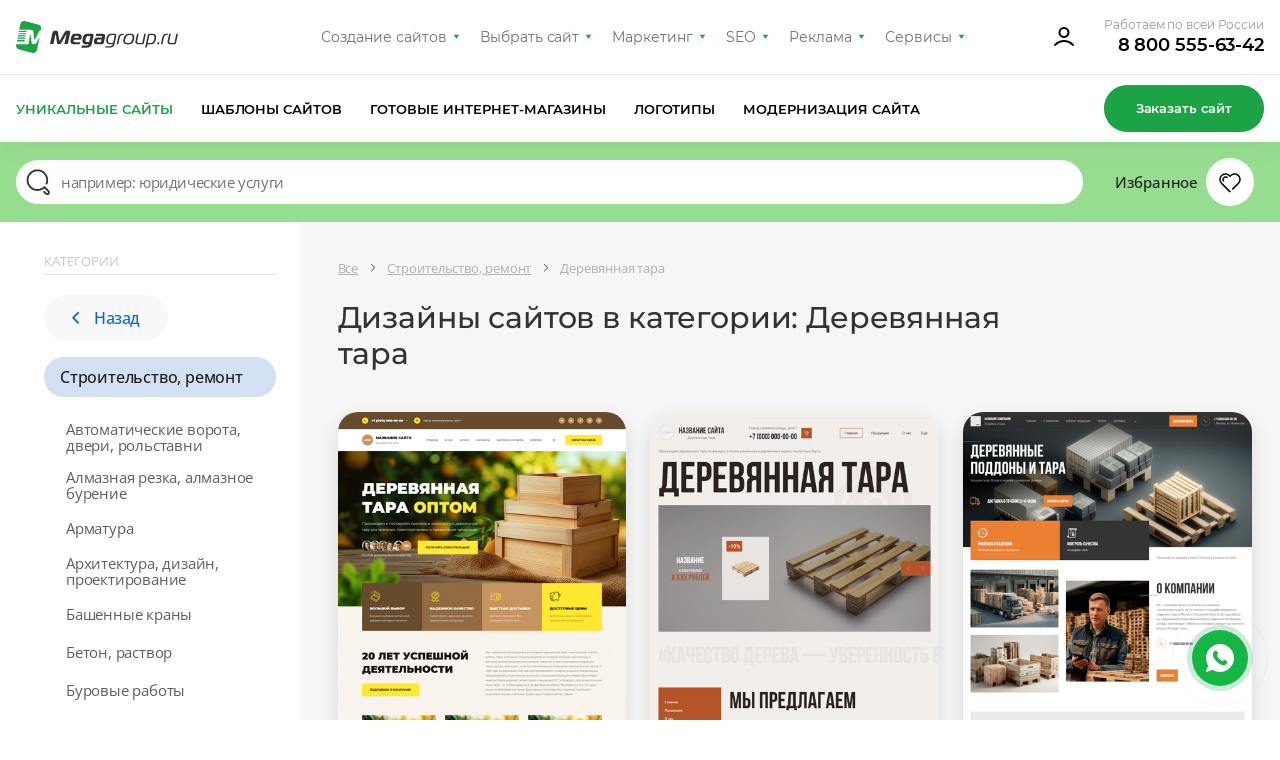

--- FILE ---
content_type: text/html; charset=utf-8
request_url: https://design.megagroup.ru/design/derevyannaya_tara
body_size: 53025
content:
<!doctype html>
<html lang="ru">
<head>
  <meta charset="UTF-8">
  <meta name="viewport" content="width=device-width, user-scalable=no, initial-scale=1.0, maximum-scale=1.0, minimum-scale=1.0">
  <meta http-equiv="X-UA-Compatible" content="ie=edge">
                            <meta name="description" content="        Устали от шаблонных сайтов? Мегагрупп.ру предлагает готовые дизайны для тематики: Деревянная тара - уникальные сайты по любой тематике. Купите готовый сайт с индивидуальным дизайном за 3500 p.. Удобная и простая CMS, подходящий функционал под требования заказчика, адаптивная верстка, техническая поддержка для клиентов 7 дней в неделю. Закажите дизайн сайта сейчас!    " />
        <title>Готовые дизайны сайтов в тематике: Деревянная тара — Заказать дизайн в Мегагрупп.ру</title>
    
            <meta name="yandex-verification" content="459332f4e89b4324" />
        <meta name="yandex-verification" content="fcd887f900b65c8e" />
        <meta name="google-site-verification" content="6617iMPjy5zcN7z6ze5n6lLVdGYELQnZ7hROqKe2DZo"/>
        <meta name="google-site-verification" content="JiXj89MTZn389TdoSsAGwYfcyPqIcybMQUAgHmsAtG4" />
        <meta name="google-site-verification" content="LI7RTWaEaX8ebGbxc8FlmEu9mwgXOMc85Q99GLFnGQk" />             
        <script>
            (function(w,d,s,l,i){w[l]=w[l]||[];w[l].push({'gtm.start':
                    new Date().getTime(),event:'gtm.js'});var f=d.getElementsByTagName(s)[0],
                j=d.createElement(s),dl=l!='dataLayer'?'&l='+l:'';j.async=true;j.src=
                'https://www.googletagmanager.com/gtm.js?id='+i+dl;f.parentNode.insertBefore(j,f);
            })(window,document,'script','dataLayer','GTM-5ZZRGJ5');
        </script>
    
    
        
    
    
    
    
    <link rel="preload" href="/g/fonts/open_sans/OpenSans-Bold.woff2" as="font" crossorigin>
<link rel="preload" href="/g/fonts/open_sans/OpenSans-Light.woff2" as="font" crossorigin>
<link rel="preload" href="/g/fonts/open_sans/OpenSans-Medium.woff2" as="font" crossorigin>
<link rel="preload" href="/g/fonts/open_sans/OpenSans-Regular.woff2" as="font" crossorigin>
<link rel="preload" href="/g/fonts/montserrat/Montserrat-b.woff2" as="font" crossorigin>
<link rel="preload" href="/g/fonts/montserrat/Montserrat-bl.woff2" as="font" crossorigin>
<link rel="preload" href="/g/fonts/montserrat/Montserrat-e-b.woff2" as="font" crossorigin>
<link rel="preload" href="/g/fonts/montserrat/Montserrat-Medium.woff2" as="font" crossorigin>
<link rel="preload" href="/g/fonts/montserrat/Montserrat-r.woff2" as="font" crossorigin>
<link rel="preload" href="/g/fonts/montserrat/Montserrat-s-b.woff2" as="font" crossorigin>
<link rel="preload" href="/g/fonts/inter/Inter-Regular.woff2" as="font" crossorigin>

<style>
    @font-face {
        font-weight: 300;
        font-style: normal;
        font-family: 'Open Sans';
        src: url(/g/fonts/open_sans/OpenSans-Light.woff2) format("woff2");
        font-display: swap;
    }

    @font-face {
        font-weight: 400;
        font-style: normal;
        font-family: 'Open Sans';
        src: url(/g/fonts/open_sans/OpenSans-Regular.woff2) format("woff2");
        font-display: swap;
    }

    @font-face {
        font-weight: 500;
        font-style: normal;
        font-family: 'Open Sans';
        src: url(/g/fonts/open_sans/OpenSans-Medium.woff2) format("woff2");
        font-display: swap;
    }

    @font-face {
        font-weight: 700;
        font-style: normal;
        font-family: 'Open Sans';
        src: url(/g/fonts/open_sans/OpenSans-Bold.woff2) format("woff2");
        font-display: swap;
    }

    @font-face {
        font-weight: 400;
        font-style: normal;
        font-family: 'Montserrat';
        src: url(/g/fonts/montserrat/Montserrat-r.woff2) format("woff2");
        font-display: swap;
    }

    @font-face {
        font-weight: 500;
        font-style: normal;
        font-family: 'Montserrat';
        src: url(/g/fonts/montserrat/Montserrat-Medium.woff2) format("woff2");
        font-display: swap;
    }

    @font-face {
        font-weight: 600;
        font-style: normal;
        font-family: 'Montserrat';
        src: url(/g/fonts/montserrat/Montserrat-s-b.woff2) format("woff2");
        font-display: swap;
    }

    @font-face {
        font-weight: 700;
        font-style: normal;
        font-family: 'Montserrat';
        src: url(/g/fonts/montserrat/Montserrat-b.woff2) format("woff2");
        font-display: swap;
    }

    @font-face {
        font-weight: 800;
        font-style: normal;
        font-family: 'Montserrat';
        src: url(/g/fonts/montserrat/Montserrat-e-b.woff2) format("woff2");
        font-display: swap;
    }

    @font-face {
        font-weight: 900;
        font-style: normal;
        font-family: 'Montserrat';
        src: url(/g/fonts/montserrat/Montserrat-bl.woff2) format("woff2");
        font-display: swap;
    }

    @font-face {
        font-weight: 400;
        font-style: normal;
        font-family: 'Inter';
        src: url(/g/fonts/inter/Inter-Regular.woff2) format("woff2");
        font-display: swap;
    }
</style>

    <link rel="stylesheet" href="/static/design2018/css/index_z287.css">
    <link rel="stylesheet" href="/static/design2018/css/pro-styles_z287.css">
            <link rel="stylesheet" href="/static/design2018/css/new_z287.css">
    
    
            <meta name="robots" content="noindex,nofollow" />
    
            <link rel="canonical" href="https://design.megagroup.ru/design/derevyannaya_tara" />
    </head>
<body >
        <noscript>
        <iframe src="https://www.googletagmanager.com/ns.html?id=GTM-5ZZRGJ5"
                height="0" width="0" style="display:none;visibility:hidden">
        </iframe>
    </noscript>



    
<div class="lg-catalog-panel">
    <div class="lg-catalog-panel__btn js-mobile-panel">
        <svg width="26" height="26" viewBox="0 0 26 26" fill="none" xmlns="http://www.w3.org/2000/svg">
            <path fill-rule="evenodd" clip-rule="evenodd" d="M6.48811 10.4306C6.17361 10.161 5.70014 10.1974 5.43057 10.5119C5.161 10.8264 5.19743 11.2999 5.51192 11.5695L12.5119 17.5695C12.7928 17.8102 13.2072 17.8102 13.4881 17.5695L20.4881 11.5695C20.8026 11.2999 20.839 10.8264 20.5695 10.5119C20.2999 10.1974 19.8264 10.161 19.5119 10.4306L13 16.0122L6.48811 10.4306Z"/>
        </svg>
        <span>Показать</span>
    </div>
    <div class="mp-catalog-item__controls">

        <!-- Статус может быть только один, либо не быть вообще-->
        <!--<div class="mp-catalog-item__label mp-catalog-item__label&#45;&#45;sold">Продан</div>-->
        <!--<div class="mp-catalog-item__label mp-catalog-item__label&#45;&#45;new">Новинка</div>-->
        <div class="mp-catalog-item__label mp-catalog-item__label--booked">Забронирован</div>
        <!-- Конец статусов -->

        <div class="mp-catalog-item__controls-top">
            <div class="mp-catalog-item__controls-inner">
                <p class="mp-catalog-item__id js-panel-id">00012341</p>

                <!--
                Рейтинг есть только у ГРок.
                У дизайнов рейтинга нет (просто не выводим этот блок)
                -->
                <div class="mp-rate">
                    <svg xmlns="http://www.w3.org/2000/svg" width="60" height="22" viewBox="0 0 60 22"><defs><linearGradient id="a" x1="83.539%" x2="10.749%" y1="100%" y2="0%"><stop stop-color="#6923AE" offset="0%"></stop><stop stop-color="#C167D4" offset="100%"></stop></linearGradient><linearGradient id="b" x1="0%" x2="99.083%" y1="50%" y2="50%"><stop stop-color="#FFB502" offset="0%"></stop><stop stop-color="#FF9D17" offset="52.093%"></stop><stop stop-color="#F16646" offset="100%"></stop></linearGradient></defs><g fill="none" fill-rule="evenodd"><path fill="url(#a)" d="M17 3h36.163a2 2 0 0 1 1.877 1.31l4.413 12A2 2 0 0 1 57.576 19H21.142a2 2 0 0 1-1.895-1.36l-1.392-4.123 4.692-3.397a1 1 0 0 0-.574-1.819h-5.951l-.912-2.65A2 2 0 0 1 17 3zm11.488 3.326h-2.856V16h1.848v-3.374h1.134c1.148 0 2.067-.268 2.758-.805.69-.537 1.036-1.342 1.036-2.415 0-1.027-.343-1.797-1.029-2.31-.686-.513-1.65-.77-2.891-.77zm-.014 4.914h-.994V7.684h.994c1.335 0 2.002.574 2.002 1.722 0 .672-.168 1.146-.504 1.421-.336.275-.835.413-1.498.413zm8.456.882L39.072 16H41.2l-2.534-4.214c.672-.261 1.167-.602 1.484-1.022.317-.42.476-.952.476-1.596 0-1.895-1.279-2.842-3.836-2.842h-2.884V16h1.848v-3.878h1.176zm-1.176-1.33V7.67h.994c.672 0 1.164.119 1.477.357.313.238.469.618.469 1.141 0 .57-.152.982-.455 1.239-.303.257-.749.385-1.337.385h-1.148zM46.17 6.116c-.859 0-1.608.2-2.247.602-.64.401-1.132.982-1.477 1.743-.345.76-.518 1.664-.518 2.709 0 1.064.173 1.974.518 2.73.345.756.835 1.33 1.47 1.722.635.392 1.386.588 2.254.588.859 0 1.605-.2 2.24-.602.635-.401 1.125-.98 1.47-1.736s.518-1.661.518-2.716c0-1.064-.17-1.974-.511-2.73-.34-.756-.828-1.33-1.463-1.722-.635-.392-1.386-.588-2.254-.588zm0 1.414c.747 0 1.314.29 1.701.868.387.579.581 1.498.581 2.758 0 1.27-.194 2.193-.581 2.772-.387.579-.954.868-1.701.868-1.53 0-2.296-1.209-2.296-3.626 0-1.26.196-2.182.588-2.765.392-.583.961-.875 1.708-.875z"></path><path fill="url(#b)" d="M15.716 15.979a.746.746 0 0 1 1.418-.465l1.711 5.227c.226.689-.564 1.262-1.15.835l-4.389-3.204a.746.746 0 1 1 .88-1.205l2.52 1.839-.99-3.027zM14.147 7.58l7.422-.016c.724-.001 1.026.925.44 1.35L5.163 21.155c-.585.425-1.373-.148-1.148-.836l2.309-7.053L.31 8.915c-.587-.424-.285-1.352.44-1.35l7.42.015L10.45.517c.222-.69 1.198-.69 1.42 0l2.278 7.063zm5.12 1.482l-5.661.012a.746.746 0 0 1-.712-.517l-1.735-5.379-1.735 5.38a.746.746 0 0 1-.712.516l-5.651-.012 4.58 3.312c.262.19.372.529.271.837l-1.76 5.38 13.114-9.529z"></path></g></svg>
                </div>


                <a href="#" class="mp-catalog-item__title">Юридические услуги</a>
            </div>
            <div class="cd-btn secondary iconed no-text mp-catalog-item__like-btn js-like">
                <svg class="mp-catalog-item__like-btn-icon " xmlns="http://www.w3.org/2000/svg" width="26" height="26" viewBox="0 0 26 26">
                    <path d="M12.992 8.088a.75.75 0 0 1-.674-.319 4.704 4.704 0 0 0-8.568 2.686c0 1.379.596 2.66 1.654 3.584l8.127 8.145a.751.751 0 0 1-1.062 1.06l-8.089-8.11a6.205 6.205 0 1 1 9.113-8.302l.056.079-.616.429-.471-.583.067-.054a.751.751 0 0 1 .796-.093c.055.027.108.06.157.101l.066.056-.482.574-.616-.428.065-.091A6.534 6.534 0 0 1 13 6.231a6.205 6.205 0 1 1 8.924 8.619l-5.749 5.751a.75.75 0 1 1-1.061-1.061l2.342-2.343 3.409-3.408a4.704 4.704 0 1 0-7.184-6.019.75.75 0 0 1-1.097.146l-.066-.055.482-.575.471.583-.066.054a.74.74 0 0 1-.413.165zm-6.057 3.475a.75.75 0 0 1-1.359.635 3.477 3.477 0 0 1 4.831-4.516.75.75 0 1 1-.725 1.313 1.977 1.977 0 0 0-2.747 2.568z"></path>
                </svg>


                <svg class="mp-catalog-item__like-btn-icon mp-catalog-item__like-btn-icon--liked" xmlns="http://www.w3.org/2000/svg" width="26" height="26" fill-rule="evenodd" stroke-miterlimit="1.414" clip-rule="evenodd" stroke-linejoin="round">
                    <path fill-rule="nonzero" d="M16.175 20.601l-2.645 2.644a.751.751 0 0 1-1.061-.001l-8.089-8.11A6.205 6.205 0 1 1 13 6.231a6.205 6.205 0 1 1 8.924 8.619l-5.749 5.751zm-9.24-9.038a1.977 1.977 0 0 1 2.747-2.568.75.75 0 0 0 .725-1.313 3.477 3.477 0 0 0-4.831 4.516.75.75 0 0 0 1.359-.635z"></path>
                </svg>
            </div>
        </div>

        <!-- Внутри ЛИБО блок с ценой, ЛИБО блок __note-->
        <div class="mp-catalog-item__controls-bottom">
            <div class="mp-catalog-item__price">
                <span class="mp-catalog-item__price-current">5 950 ₽</span>
                <span class="mp-catalog-item__price-old">7 950 ₽</span>
            </div>
            <!--<p class="mp-catalog-item__note">-->
            <!--Дизайн продан-->
            <!--&lt;!&ndash; Самостоятельно через систему управления&ndash;&gt;-->
            <!--</p>-->
            <div class="mp-catalog-item__btns">
                <a href="#" class="cd-btn mp-catalog-item__demo-btn small">Демо</a>
                <a href="#" class="cd-btn mp-catalog-item__more-btn small">Подробнее</a>
            </div>
        </div>
    </div>
</div>
      <div class="ny2026-top" style="display: none;">
        <div class="ny2026-top-img">
            <picture>
                <source media="(min-width: 1200px)" srcset="/static/design2018/img/header/ny2026/ny2026-top3.webp">
                <source media="(min-width: 730px)" srcset="/static/design2018/img/header/ny2026/ny2026-top2.webp">
                <img src="/static/design2018/img/header/ny2026/ny2026-top1.webp" alt="Новый Год 2026">
            </picture>
        </div>
        <div class="ny2026-top-inner">
            <div class="ny2026-top-text">Закажите сайт от 6 500 ₽ <br>и получите подарков <br class="br-mob">на 30.000 ₽</div>
            <a href="https://megagroup.ru/akcii/new-year-2026?utm_source=catalog&utm_medium=toppanel&utm_campaign=newyear2026" target="_blank" class="ny2026-top-btn js-ny2026-btn">Условия акции</a>
            <div class="ny2026-top-close">
                <svg class="ny2026-top-close-desk" width="18" height="18" viewBox="0 0 18 18" fill="none" xmlns="http://www.w3.org/2000/svg">
                    <path d="M13.0285 4.34277L4.34277 13.0285M4.34277 4.34277L13.0285 13.0285" stroke="#FF4535" stroke-width="2.17143" stroke-linecap="round" stroke-linejoin="round"/>
                </svg>
                <svg class="ny2026-top-close-mob" width="36" height="18" viewBox="0 0 36 18" fill="none" xmlns="http://www.w3.org/2000/svg">
                    <path d="M3.30394 14.8677C3.71064 16.6979 5.33389 18 7.20869 18H28.7913C30.6661 18 32.2894 16.6979 32.6961 14.8677L36 0H0L3.30394 14.8677Z" fill="#D2D6E1"/>
                    <path d="M21.5 12.5L14.5 5.5M14.5 12.5L21.5 5.5" stroke="#5A5E6A" stroke-width="1.5" stroke-linecap="round" stroke-linejoin="round"/>
                </svg>
            </div>
        </div>
    </div>
<div class="mp-main-menu-container">
    <div class="mp-wrapp mp-main-menu-container__inner">
        <a class="mp-img mp-main-menu__logo" href="https://megagroup.ru/" rel="nofollow">
    <svg class="mp-main-menu__logo-desk" width="162" height="32" viewBox="0 0 162 32" fill="none" xmlns="http://www.w3.org/2000/svg">
        <path fill-rule="evenodd" clip-rule="evenodd" d="M9.19537 0.132421C7.01831 -0.447981 4.80373 0.932405 4.35133 3.1536L3.19162 8.82742H13.3078V8.82963L13.4733 8.82742L14.9343 8.82963C16.2474 8.86493 17.1963 9.34824 17.428 10.882L18.1563 17.6802C18.2975 19.0065 18.6528 19.0518 19.3745 17.6802C20.0961 16.3086 22.8293 10.8809 22.8293 10.8809C23.4307 9.82602 24.1931 9.26327 25.045 9.00507L25.1973 8.25695C25.6198 6.21213 24.3771 4.19187 22.3614 3.64683L9.19537 0.133525V0.132421ZM10.7931 9.93084H2.96653L2.74143 11.0343H10.333L10.344 10.9813C10.4345 10.5532 10.5923 10.2089 10.7931 9.93084ZM2.51633 12.1377L2.29123 13.2411H9.86956L10.1013 12.1377H2.51633ZM9.63894 14.3445H2.06613L1.84103 15.448H9.40833L9.63894 14.3445ZM1.61593 16.5514L1.39083 17.6548H8.89413V17.902L9.17661 16.5514H1.61593ZM8.71537 18.7583H1.16463L0.828086 20.4134H8.3689L8.71648 18.7583H8.71537ZM0.265339 23.172L0.147272 23.7424C-0.275261 25.7872 0.967453 27.8075 2.98308 28.3525L16.1503 31.867C18.3273 32.4474 20.5408 31.067 20.9954 28.8458L23.6878 15.6521L20.6423 21.3976C20.052 22.426 19.5532 23.1091 18.1364 23.1675C18.0702 23.1709 17.7922 23.172 17.7215 23.172C16.126 23.172 15.6802 22.4757 15.5224 21.3965L14.6993 14.0036C14.6033 13.4022 14.2314 13.4199 14.1255 14.0036L12.3578 23.1675L8.89413 23.172H0.265339Z" fill="#1CA345"/>
        <path fill-rule="evenodd" clip-rule="evenodd" d="M50.2968 13.4263C50.1997 13.4263 50.0652 13.617 49.9116 13.8835L45.4945 21.5372C44.8969 22.5654 44.3953 23.2323 42.8714 23.2323C41.3293 23.2323 41.117 22.5654 40.9633 21.5372L39.8428 13.8835C39.8054 13.6549 39.767 13.4274 39.6507 13.4274C39.4575 13.4274 39.3807 13.7508 39.3615 13.8456L37.4715 23.0795H34L36.4684 11.6564C36.8547 9.86653 38.4747 9.6 39.497 9.6C40.847 9.6 41.8299 10.0383 42.0614 11.5606L43.2193 19.2532C43.2577 19.4997 43.3346 19.8052 43.4893 19.8052C43.643 19.8052 43.8169 19.5008 43.9514 19.2532L48.3674 11.5606C49.236 10.0572 50.4515 9.6 51.7823 9.6C53.6339 9.6 54.3083 10.3048 54.3083 11.1423C54.3083 11.314 54.2891 11.4847 54.2507 11.6564L51.7823 23.0795H48.3097L50.4121 13.8456C50.4323 13.7697 50.4323 13.7129 50.4323 13.6549C50.4323 13.5032 50.3736 13.4263 50.2968 13.4263ZM64.2309 21.1632L63.7688 23.2955H57.9826C55.5142 23.2955 54.4534 22.3052 54.4534 20.2108C54.4534 19.525 54.6712 18.1102 54.8835 17.1968C55.8098 13.1798 57.0243 12.6467 60.9974 12.6467C63.8713 12.6467 65.7025 13.3125 65.7025 15.6924C65.7025 16.0917 65.6257 16.5678 65.5104 17.0819C65.2596 18.225 64.7197 18.796 63.4657 18.796H57.6987C57.6422 19.0625 57.5386 19.7547 57.5386 19.9633C57.5386 20.7439 57.9634 21.1632 59.2557 21.1632H64.2309ZM58.1427 16.7396C58.4714 15.2541 59.165 14.779 60.7274 14.779C61.595 14.779 62.6173 15.0455 62.6173 15.8641C62.6173 15.9389 62.5986 16.0322 62.5797 16.1267L62.5797 16.1267L62.5789 16.1306C62.5213 16.3782 62.4242 16.7396 61.8852 16.7396H58.1427ZM66.6299 17.4254C67.2851 14.3787 68.4238 12.7605 71.8953 12.7605V12.7615H76.0413C77.1021 12.7615 77.6229 13.3705 77.6229 14.189C77.6229 14.3418 77.6036 14.4945 77.5652 14.6652L75.9004 22.44C75.2249 25.5426 73.8365 26.6667 70.5582 26.6667H65.4283L65.8903 24.5702H70.5005C71.4845 24.5702 72.3126 24.2858 72.7181 23.2955H69.8442C67.2211 23.2955 66.3535 21.7911 66.3535 19.6209C66.3535 19.0688 66.4954 18.0343 66.6299 17.4254ZM73.1813 21.1063H70.9626C69.7674 21.1063 69.4398 20.4584 69.4398 19.6019C69.4398 19.1826 69.5998 18.2819 69.6959 17.8057C70.0438 16.2444 70.5069 14.9507 72.3201 14.9507H73.7277C74.1908 14.9507 74.3829 15.0645 74.3829 15.4069C74.3829 15.4867 74.3693 15.5666 74.3535 15.659L74.3445 15.7124L73.1813 21.1063ZM79.8404 14.8928L80.3025 12.7605H86.6095C88.3266 12.7605 89.1558 13.8077 89.1558 15.1793C89.1558 15.4411 89.1297 15.7022 89.0779 15.9589L87.9339 21.3918C87.6639 22.6286 87.0279 23.2955 85.5808 23.2955H80.2385C78.7348 23.2955 77.9046 22.3241 77.9046 20.8208C77.9046 20.4963 78.0273 19.6145 78.0849 19.2342C78.4136 17.3105 79.4733 16.5489 81.3057 16.5489H85.9543L86.0503 16.1117C86.0542 16.0846 86.0582 16.0591 86.0619 16.0347C86.0766 15.9391 86.0887 15.8597 86.0887 15.7682C86.0887 15.1983 85.7024 14.8928 85.0088 14.8928H79.8404ZM85.5103 18.6053L85.0984 20.5732C84.9832 21.0484 84.7516 21.239 84.2692 21.239H81.7048C81.2224 21.239 80.9909 20.9725 80.9909 20.5353C80.9909 20.3826 81.1125 19.6525 81.1712 19.4428C81.3633 18.7581 81.7112 18.6053 82.2896 18.6053H85.5103ZM93.7969 25.276C95.1661 25.276 96.3624 24.704 96.8053 23.2955H93.6827C91.0788 23.2955 90.1782 21.671 90.1782 19.6525C90.1782 19.0436 90.2753 18.3577 90.4289 17.615C91.1045 14.4745 92.1844 12.7605 95.752 12.7605H98.1243C99.533 12.7605 100.401 13.0839 100.401 14.0552C100.401 14.188 100.381 14.3407 100.343 14.5125L98.6579 22.3241C98.0208 25.275 96.9216 26.5697 93.528 26.5697H89.2657L89.5357 25.276H93.7969ZM97.1148 22.0007H94.0861C92.3509 22.0007 91.875 20.9093 91.875 19.6725C91.875 19.1573 91.971 18.5294 92.1257 17.8057C92.6273 15.4258 93.3402 14.0552 95.7904 14.0552H98.0848C98.5096 14.0552 98.6825 14.208 98.6825 14.5125C98.6825 14.5883 98.6825 14.6642 98.6632 14.74L97.1148 22.0007ZM102.283 23.2955H100.663H100.662L102.135 16.3972C102.675 13.9025 103.967 12.7605 106.686 12.7605H107.806L107.536 14.0552H106.705C104.932 14.0552 104.083 14.9497 103.678 16.7964L102.283 23.2955ZM113.765 12.6467C110.1 12.6467 108.359 14.2143 107.529 18.0217C107.39 18.6276 107.318 19.247 107.317 19.8684C107.317 22.3621 108.841 23.4092 111.849 23.4092C115.514 23.4092 117.192 22.2293 118.021 18.402C118.174 17.7172 118.316 16.6637 118.316 16.1306C118.316 13.6549 116.773 12.6467 113.765 12.6467ZM113.688 13.9404C111.084 13.9404 109.843 15.3563 109.226 18.2123C109.091 18.8402 109.014 19.3733 109.014 19.8305C109.014 21.4677 109.921 22.1145 111.945 22.1145C114.549 22.1145 115.706 21.0673 116.324 18.2123C116.458 17.5834 116.62 16.6068 116.62 16.1496C116.62 14.5304 115.712 13.9404 113.688 13.9404ZM129.868 12.7605H128.249L126.41 21.3539C126.295 21.868 126.063 22.0007 125.678 22.0007H122.765C121.55 22.0007 121.106 21.4487 121.106 20.5543C121.106 20.3067 121.145 20.0402 121.203 19.7357L122.694 12.7605H121.074L119.525 20.0212C119.466 20.3031 119.434 20.5898 119.428 20.8777C119.428 22.4579 120.566 23.2955 122.457 23.2955H126.044C127.355 23.2955 127.741 22.7055 127.972 21.6394L129.868 12.7605ZM134.549 23.2955H131.424L130.731 26.5318H129.13L131.72 14.3407C131.971 13.1987 132.549 12.7605 133.746 12.7605H136.619C139.165 12.7605 140.149 13.9984 140.149 16.0158C140.141 16.6696 140.064 17.3208 139.917 17.9585C139.158 21.5435 138.021 23.2955 134.549 23.2955ZM133.282 14.6463C133.378 14.188 133.629 14.0552 134.016 14.0552H136.252C137.95 14.0552 138.451 14.779 138.451 15.9589C138.44 16.5683 138.363 17.1748 138.22 17.7678C137.674 20.4015 136.998 22.0007 134.549 22.0007H131.714L133.282 14.6452V14.6463ZM143.383 21.239L142.939 23.2955V23.2965H141.184L141.628 21.239H143.383ZM144.809 23.2955H146.429L147.825 16.7964C148.229 14.9497 149.078 14.0552 150.852 14.0552H151.681L151.951 12.7605H150.833C148.114 12.7605 146.822 13.9025 146.282 16.3972L144.809 23.2955ZM160.38 12.7605H162L160.104 21.6394C159.872 22.7055 159.486 23.2955 158.174 23.2955H154.587C152.697 23.2955 151.56 22.4579 151.56 20.8777C151.56 20.6112 151.598 20.3257 151.656 20.0212L153.205 12.7605H154.825L153.333 19.7357C153.276 20.0402 153.237 20.3067 153.237 20.5543C153.237 21.4487 153.681 22.0007 154.896 22.0007H157.808C158.193 22.0007 158.425 21.868 158.541 21.3539L160.38 12.7605Z" fill="#323232"/>
    </svg>
    <svg class="mp-main-menu__logo-mob" xmlns="http://www.w3.org/2000/svg" width="48" height="48" viewBox="0 0 48 48" fill="none">
        <rect width="48" height="48.0001" rx="24" fill="#1CA345"/>
        <g clip-path="url(#clip0_2468_14297)">
        <path fill-rule="evenodd" clip-rule="evenodd" d="M21.4905 10.1161C19.5855 9.60828 17.6476 10.8162 17.2518 12.7598L16.237 17.7246H25.089V17.7265L25.2338 17.7246L26.5122 17.7265C27.6612 17.7574 28.4916 18.1803 28.6943 19.5224L29.3316 25.471C29.4552 26.6316 29.7661 26.6712 30.3975 25.471C31.029 24.2709 33.4206 19.5214 33.4206 19.5214C33.9468 18.5984 34.614 18.1059 35.3594 17.88L35.4926 17.2254C35.8624 15.4361 34.775 13.6683 33.0112 13.1914L21.4905 10.1171V10.1161ZM22.8881 18.688H16.0396L15.8426 19.6535H22.4855L22.4951 19.6071C22.5743 19.2325 22.7124 18.9313 22.8881 18.688ZM15.6463 20.623L15.4493 21.5886H22.0806L22.2833 20.623H15.6463ZM21.8762 22.5518H15.2498L15.0528 23.5174H21.6744L21.8762 22.5518ZM14.8564 24.4827L14.6595 25.4483H21.2251V25.6645L21.4723 24.4827H14.8564ZM21.0689 26.4168H14.4618L14.1673 27.8651H20.7657L21.0699 26.4168H21.0689ZM13.6754 30.2755L13.572 30.7747C13.2023 32.564 14.2897 34.3318 16.0535 34.8087L27.5752 37.8839C29.4802 38.3918 31.417 37.1839 31.8148 35.2403L34.1707 23.6954L31.5059 28.723C30.9893 29.6228 30.5529 30.2205 29.3131 30.2717C29.2552 30.2746 29.0119 30.2755 28.9501 30.2755C27.5539 30.2755 27.1639 29.6663 27.0258 28.722L26.3055 22.2529C26.2215 21.7267 25.8961 21.7422 25.8034 22.2529L24.2566 30.2717L21.2258 30.2755H13.6754Z" fill="white"/>
        </g>
        <defs>
        <clipPath id="clip0_2468_14297">
        <rect width="28" height="28.0001" fill="white" transform="translate(10 10)"/>
        </clipPath>
        </defs>
    </svg>
</a>
        <nav class="mp-main-menu__nav">
            <ul class="mp-main-menu__nav-in">
                <li class="mp-main-menu__item">
                    <a class="mp-main-menu__item-link" href="https://megagroup.ru" rel="nofollow">Создание сайтов</a>
                    <ul class="mp-main-menu__item-sublist">
                        <li><a href="https://megagroup.ru" rel="nofollow" class="mp-main-menu__item-sublist-link">Создание сайтов</a></li>
                        <li><a href="https://megagroup.ru/portfolio" rel="nofollow" class="mp-main-menu__item-sublist-link">Портфолио</a></li>
                        <li><a href="https://megagroup.ru/price" rel="nofollow" class="mp-main-menu__item-sublist-link">Цены</a></li>
                        <li><a href="https://megagroup.ru/reviews" rel="nofollow" class="mp-main-menu__item-sublist-link">Отзывы</a></li>
                        <li><a href="https://megagroup.ru/akcii" rel="nofollow" class="mp-main-menu__item-sublist-link">Акции</a></li>
                        <li><a href="https://megagroup.ru/support" rel="nofollow" class="mp-main-menu__item-sublist-link">Поддержка</a></li>
                        <li><a href="https://megagroup.ru/blog" rel="nofollow" class="mp-main-menu__item-sublist-link">Блог</a></li>
                        <li><a href="https://megagroup.ru/compani" rel="nofollow" class="mp-main-menu__item-sublist-link">О нас</a></li>
                        <li><a href="https://megagroup.ru/contacts" rel="nofollow" class="mp-main-menu__item-sublist-link">Контакты</a></li>
                    </ul>
                </li>
                <li class="mp-main-menu__item">
					<a class="mp-main-menu__item-link" href="/">Выбрать сайт</a>
					<ul class="mp-main-menu__item-sublist">
                        <li><a href="/" rel="nofollow" class="mp-main-menu__item-sublist-link">Уникальные сайты</a></li>
                        <li><a href="/solution" rel="nofollow" class="mp-main-menu__item-sublist-link">Шаблоны сайтов</a></li>
                        <li><a href="/solution/shop" rel="nofollow" class="mp-main-menu__item-sublist-link">Готовые интернет-магазины</a></li>
                        <li><a href="/logotype" rel="nofollow" class="mp-main-menu__item-sublist-link">Логотипы</a></li>
                        <li><a href="https://megagroup.shop/" rel="nofollow" target="_blank" class="mp-main-menu__item-sublist-link">Модернизация сайта</a></li>
                    </ul>
				</li>
                <li class="mp-main-menu__item">
                    <a class="mp-main-menu__item-link" href="https://megagroup.ru/site-key" rel="nofollow">Маркетинг</a>
                    <ul class="mp-main-menu__item-sublist">
                        <li><a href="https://megagroup.ru/site-key" rel="nofollow" class="mp-main-menu__item-sublist-link">Сайт + маркетинг</a></li>
                        <li><a href="https://seo.megagroup.ru/analitika" rel="nofollow" class="mp-main-menu__item-sublist-link">Маркетинговая проработка</a></li>
                        <li><a href="https://seo.megagroup.ru/zapusk-biznesa-v-vk" rel="nofollow" class="mp-main-menu__item-sublist-link">Бизнес ВКонтакте</a></li>
                        <li><a href="https://bizcraft.megagroup.ru" rel="nofollow" class="mp-main-menu__item-sublist-link">Стратегия развития бизнеса</a></li>
                    </ul>
                </li>
                <li class="mp-main-menu__item">
                    <a class="mp-main-menu__item-link" href="https://seo.megagroup.ru" rel="nofollow">SEO</a>
                    <ul class="mp-main-menu__item-sublist">
                        <li><a href="https://seo.megagroup.ru" rel="nofollow" class="mp-main-menu__item-sublist-link">Продвижение</a></li>
                        <li><a href="https://seo.megagroup.ru/povedencheskie-faktory" rel="nofollow" class="mp-main-menu__item-sublist-link">Поведенческие факторы</a></li>
                        <li><a href="https://seo.megagroup.ru/napolnenie" rel="nofollow" class="mp-main-menu__item-sublist-link">Поисковая оптимизация</a></li>
                        <li><a href="https://seo.megagroup.ru/vedenie-kanala-v-dzen" rel="nofollow" class="mp-main-menu__item-sublist-link">Канал в Дзене</a></li>
                        <li><a href="https://seo.megagroup.ru/serm" rel="nofollow" class="mp-main-menu__item-sublist-link">Управление репутацией</a></li>
                        <li><a href="https://seo.megagroup.ru/tekhnicheskiy-audit" rel="nofollow" class="mp-main-menu__item-sublist-link">Технический аудит</a></li>
                        <li><a href="https://seo.megagroup.ru/tovarnyj-fid-dlya-poiska-po-tovaram" rel="nofollow" class="mp-main-menu__item-sublist-link">Поиск по товарам</a></li>
                        <li><a href="https://seo.megagroup.ru/prodvizhenie-na-tilde" rel="nofollow" class="mp-main-menu__item-sublist-link">Продвижение на Тильде</a></li>
                        <li><a href="https://seo.megagroup.ru/konsultaciya-marketologa" rel="nofollow" class="mp-main-menu__item-sublist-link">Консультация маркетолога</a></li>
                    </ul>
                </li>
                <li class="mp-main-menu__item">
                    <a class="mp-main-menu__item-link" href="https://megagroup.ru/context" rel="nofollow">Реклама</a>
                    <ul class="mp-main-menu__item-sublist">
                        <li><a href="https://megagroup.ru/context" rel="nofollow" class="mp-main-menu__item-sublist-link">Контекстная реклама со специалистом</a></li>
                        <li><a href="https://megagroup.ru/rekmala" rel="nofollow" class="mp-main-menu__item-sublist-link">Контекстная реклама самостоятельно</a></li>
                        <li><a href="https://megagroup.ru/avito" rel="nofollow" class="mp-main-menu__item-sublist-link">Продающие объявления на Авито</a></li>
                    </ul>
                </li>
                <li class="mp-main-menu__item">
                    <a class="mp-main-menu__item-link" href="https://megagroup.ru/services-main" rel="nofollow">Сервисы</a>
                    <ul class="mp-main-menu__item-sublist">
                        <li><a href="https://megagroup.ru/services-main" rel="nofollow" class="mp-main-menu__item-sublist-link">Сервисы для бизнеса</a></li>
                        <li><a href="https://rekmala.ru" rel="nofollow" class="mp-main-menu__item-sublist-link">Реклама в Яндексе</a></li>
                        <li><a href="https://onicon.ru" rel="nofollow" class="mp-main-menu__item-sublist-link">Онлайн чат</a></li>
                        <li><a href="https://maliver.ru" rel="nofollow" class="mp-main-menu__item-sublist-link">Email-рассылки</a></li>
                        <li><a href="https://megacrm.ru" rel="nofollow" class="mp-main-menu__item-sublist-link">CRM для бизнеса</a></li>
                        <li><a href="https://logotizer.ru" rel="nofollow" class="mp-main-menu__item-sublist-link">Конструктор логотипов</a></li>
                        <li><a href="https://megagroup.ru/marketplace" rel="nofollow" class="mp-main-menu__item-sublist-link">Интеграция с Маркетплейсами</a></li>
                    </ul>
                </li>
            </ul>
        </nav>
        <a class="mp-main-menu__btn-login" href="https://megagroup.ru/cabinet">
            <svg width="24" height="24" viewBox="0 0 24 24" fill="none" xmlns="http://www.w3.org/2000/svg"><path d="M3 20c2.336-2.477 5.507-4 9-4 3.493 0 6.664 1.523 9 4M16.5 7.5a4.5 4.5 0 1 1-9 0 4.5 4.5 0 0 1 9 0Z" stroke="#000" stroke-width="2" stroke-linecap="round" stroke-linejoin="round"/></svg>
        </a>
        <div class="mp-main-menu__phones">
			<div class="mp-main-menu__phones-title">Работаем по всей России</div>
			<a class="mp-main-menu__phone js-analytics" href="tel:88005556342" data-analytics-target="design_megagroup_header_click_on_number">
                8 800 555-63-42
            </a>
            <a class="mp-main-menu__call js-analytics" data-analytics-target="design_megagroup_header_order_site" href="/zakazsite">Заказать сайт</a>
		</div>

        <button class="mp-main-menu__btn-burger js-menu-open">
        <svg width="48" height="48" viewBox="0 0 48 48" fill="none" xmlns="http://www.w3.org/2000/svg"><rect width="48" height="48" rx="24" fill="#F5F5F5"/><path d="M15.75 24h16.5m-16.5-5.5h16.5m-11 11h11" stroke="#2B2D33" stroke-width="2" stroke-linecap="round" stroke-linejoin="round"/></svg>
        </button>
    </div>
</div>

<div class="mp-main-menu__bot">
    <div class="mp-main-menu__bot-in mp-wrapp">
        <nav class="mp-main-menu__bot-nav">
            <ul class="mp-main-menu__bot-nav-in">
                <li class="mp-main-menu__bot-item">
                    <a class="mp-main-menu__bot-link active js-analytics" href="/" data-analytics-target="design_megagroup_header_ready_design">
                        Уникальные сайты
                    </a>
                </li>
                <li class="mp-main-menu__bot-item">
					<a class="mp-main-menu__bot-link  js-analytics" data-analytics-target="design_megagroup_header_sites" href="/solution">
                        Шаблоны сайтов
                    </a>
                    <ul class="mp-main-menu__bot-item-submenu">
                        <li><a href="/solution/base">Сайты</a></li>
                        <li><a href="/solution/landingpage">Лендинги</a></li>
                        <li><a href="/solution/vizitki">Визитки</a></li>
                    </ul>
                </li>
                <li class="mp-main-menu__bot-item">
					<a class="mp-main-menu__bot-link  js-analytics" data-analytics-target="design_megagroup_header_sites" href="/solution/shop">
						Готовые интернет-магазины
                    </a>
                    <ul class="mp-main-menu__bot-item-submenu">
                        <li><a href="/solution/shop?shop_design_type=124">Оптимальный</a></li>
                        <li><a href="/solution/shop?shop_design_type=112">Минимальный</a></li>
                        <li><a href="/solution/shop?shop_design_type=113">Максимальный</a></li>
                        <li><a href="/solution/catalog">Каталог товаров</a></li>
                    </ul>
                </li>
                <li class="mp-main-menu__bot-item">
                    <a class="mp-main-menu__bot-link  js-analytics" data-analytics-target="design_megagroup_header_logos" href="/logotype">
                        Логотипы
                    </a>
                </li>
                <li class="mp-main-menu__bot-item">
                    <a class="mp-main-menu__bot-link js-analytics" data-analytics-target="design_megagroup_header_site_tuning" target="_blank" href="https://megagroup.shop/">
                        Модернизация сайта
                    </a>
                </li>
            </ul>
        </nav>
        <a class="mp-main-menu__link js-analytics" href="/zakazsite" data-analytics-target="design_megagroup_header_order_site">
            Заказать сайт
        </a>
    </div>
</div>

<aside class="mp-m-menu js-m-aside js-aside-close">
    <button class="mp-m-aside-close js-aside-close"  title="Кнопка закрытия меню">
        <svg width="32" height="32" viewBox="0 0 32 32" fill="none" xmlns="http://www.w3.org/2000/svg"><path d="M9 9L23 23M23 9L9 23" stroke="white" stroke-width="2" stroke-linecap="round" stroke-linejoin="round"/></svg>
    </button>
    <div class="mp-m-menu__wrap">
        <div class="mp-m-menu__inner">
            <div class="mp-main-aside-menu__phones">
                <div class="mp-main-aside-menu__phones-item">
                    <div class="mp-main-aside-menu__phone-item-title">Работаем по всей России</div>
                    <div class="mp-main-aside-menu__phone-item-text"><a href="tel:88005556342">8 (800) 555-63-42</a></div>
                    <button class="mp-main-aside-menu__phone-more js-burger-phone"><svg width="7" height="6" viewBox="0 0 7 6" fill="none" xmlns="http://www.w3.org/2000/svg"><path d="M5.551 5.482H1.454a.5.5 0 0 1-.413-.781l2.043-2.998a.5.5 0 0 1 .825-.002L5.964 4.7a.5.5 0 0 1-.413.782Z" fill="#1CA345"/></svg></button>
                </div>
                <div class="mp-main-aside-menu__phones-list">
                    <div class="mp-main-aside-menu__phones-list-inner">
                        <div class="mp-main-aside-menu__phones-item">
                            <div class="mp-main-aside-menu__phone-item-title">Москва</div>
                            <div class="mp-main-aside-menu__phone-item-text"><a href="tel:+74997053010">+7 (499) 705-30-10</a></div>
                        </div>
                        <div class="mp-main-aside-menu__phones-item">
                            <div class="mp-main-aside-menu__phone-item-title">Санкт-Петербург</div>
                            <div class="mp-main-aside-menu__phone-item-text"><a href="tel:+78126007733">+7 (812) 600-77-33</a></div>
                        </div>
                        <div class="mp-main-aside-menu__phones-item">
                            <div class="mp-main-aside-menu__phone-item-title"><a href="https://megagroup.ru/barnaul/razrabotka-sajtov">Барнаул</a></div>
                            <div class="mp-main-aside-menu__phone-item-text"><a href="tel:+79619999393">+7 (961) 999-93-93</a></div>
                        </div>
                        <div class="mp-main-aside-menu__phones-item">
                            <div class="mp-main-aside-menu__phone-item-title"><a href="https://megagroup.ru/nsk">Новосибирск</a></div>
                            <div class="mp-main-aside-menu__phone-item-text"><a href="tel:+73832078051">+7 (383) 207-80-51</a></div>
                        </div>
                        <div class="mp-main-aside-menu__phones-item">
                            <div class="mp-main-aside-menu__phone-item-title"><a href="https://megagroup.ru/kazan">Казань</a></div>
                            <div class="mp-main-aside-menu__phone-item-text"><a href="tel:+78432023737">+7 (843) 202-37-37</a></div>
                        </div>
                        <div class="mp-main-aside-menu__phones-item">
                            <div class="mp-main-aside-menu__phone-item-title"><a href="https://megagroup.ru/ekb">Екатеринбург</a></div>
                            <div class="mp-main-aside-menu__phone-item-text"><a href="tel:+73432260245">+7 (343) 226-02-45</a></div>
                        </div>
                    </div>
                </div>
            </div>

            <ul class="mp-m-nav-aside js-toggle-menu">
                <li>
                    <a class="mp-main-menu-aside__link" href="https://megagroup.ru">
                        Создание сайтов
                        <span class="icon">
                            <svg width="7" height="6" viewBox="0 0 7 6" fill="none" xmlns="http://www.w3.org/2000/svg">
                                <path d="M5.551 5.482H1.454a.5.5 0 0 1-.413-.781l2.043-2.998a.5.5 0 0 1 .825-.002L5.964 4.7a.5.5 0 0 1-.413.782Z" fill="#1CA345"></path>
                            </svg>
                        </span>
                    </a>
                    <ul>
                        <li>
                            <a href="https://megagroup.ru">Разработка сайта</a>
                            <ul class="mp-m-nav-aside-submenu">
                                <li><a href="https://megagroup.ru/landing-page">Лендинг</a></li>
                                <li><a href="https://megagroup.ru/base_site">Сайт-Бизнес</a></li>
                                <li><a href="https://megagroup.ru/base_shop">Интернет-магазин</a></li>
                            </ul>
                        </li>
                        <li><a href="https://megagroup.ru/portfolio">Портфолио</a></li>
                        <li><a href="https://megagroup.ru/price">Цены</a></li>
                        <li><a href="https://megagroup.ru/reviews">Отзывы</a></li>
                        <li><a href="https://megagroup.ru/akcii">Акции</a></li>
                        <li><a href="https://megagroup.ru/support">Поддержка</a></li>
                        <li><a href="https://megagroup.ru/blog">Блог</a></li>
                        <li><a href="https://megagroup.ru/compani">О нас</a></li>
                        <li><a href="https://megagroup.ru/contacts">Контакты</a></li>
                    </ul>
                </li>
                <li>
                    <a class="mp-main-menu-aside__link" href="/">
                        Выбрать сайт
                        <span class="icon">
                            <svg width="7" height="6" viewBox="0 0 7 6" fill="none" xmlns="http://www.w3.org/2000/svg">
                                <path d="M5.551 5.482H1.454a.5.5 0 0 1-.413-.781l2.043-2.998a.5.5 0 0 1 .825-.002L5.964 4.7a.5.5 0 0 1-.413.782Z" fill="#1CA345"></path>
                            </svg>
                        </span>
                    </a>
                    <ul>
                        <li class="active"><a href="/design">Уникальные дизайны</a></li>
                        <li><a href="/solution">Шаблоны сайтов</a></li>
                        <li><a href="/solution/shop">Готовые интернет-магазины</a></li>
                        <li><a href="/logotype">Логотипы</a></li>
                        <li><a href="https://megagroup.shop/">Модернизация сайта</a></li>
                    </ul>
                </li>
                <li>
                    <a class="mp-main-menu-aside__link" href="https://megagroup.ru/site-key">
                        Маркетинг
                        <span class="icon">
                            <svg width="7" height="6" viewBox="0 0 7 6" fill="none" xmlns="http://www.w3.org/2000/svg">
                                <path d="M5.551 5.482H1.454a.5.5 0 0 1-.413-.781l2.043-2.998a.5.5 0 0 1 .825-.002L5.964 4.7a.5.5 0 0 1-.413.782Z" fill="#1CA345"></path>
                            </svg>
                        </span>
                    </a>
                    <ul>
                        <li><a href="https://megagroup.ru/site-key">Сайт + маркетинг</a></li>
                        <li><a href="https://seo.megagroup.ru/analitika">Маркетинговая проработка</a></li>
                        <li><a href="https://seo.megagroup.ru/zapusk-biznesa-v-vk">Бизнес ВКонтакте</a></li>
                        <li><a href="https://bizcraft.megagroup.ru">Стратегия развития бизнеса</a></li>
                    </ul>
                </li>
                <li>
                    <a class="mp-main-menu-aside__link" href="https://seo.megagroup.ru">
                        SEO
                        <span class="icon">
                            <svg width="7" height="6" viewBox="0 0 7 6" fill="none" xmlns="http://www.w3.org/2000/svg">
                                <path d="M5.551 5.482H1.454a.5.5 0 0 1-.413-.781l2.043-2.998a.5.5 0 0 1 .825-.002L5.964 4.7a.5.5 0 0 1-.413.782Z" fill="#1CA345"></path>
                            </svg>
                        </span>
                    </a>
                    <ul>
                        <li><a href="https://seo.megagroup.ru">Продвижение</a></li>
                        <li><a href="https://seo.megagroup.ru/povedencheskie-faktory">Поведенческие факторы</a></li>
                        <li><a href="https://seo.megagroup.ru/napolnenie">Поисковая оптимизация</a></li>
                        <li><a href="https://seo.megagroup.ru/vedenie-kanala-v-dzen">Канал в Дзене</a></li>
                        <li><a href="https://seo.megagroup.ru/serm">Управление репутацией</a></li>
                        <li><a href="https://seo.megagroup.ru/tekhnicheskiy-audit">Технический аудит</a></li>
                        <li><a href="https://seo.megagroup.ru/tovarnyj-fid-dlya-poiska-po-tovaram">Поиск по товарам</a></li>
                        <li><a href="https://seo.megagroup.ru/prodvizhenie-na-tilde">Продвижение на Тильде</a></li>
                        <li><a href="https://seo.megagroup.ru/konsultaciya-marketologa">Консультация маркетолога</a></li>
                        <li><a href="https://seo.megagroup.ru/nasha-komanda">Наша команда</a></li>
                        <li><a href="https://seo.megagroup.ru/cases">Кейсы</a></li>
                        <li><a href="https://seo.megagroup.ru/posts">Статьи</a></li>
                        <li><a href="https://seo.megagroup.ru/akcii">Акции</a></li>
                        <li><a href="https://seo.megagroup.ru/otzyvy">Отзывы</a></li>
                        <li><a href="https://seo.megagroup.ru/contacts-spb">Контакты</a></li>
                    </ul>
                </li>
                <li>
                    <a class="mp-main-menu-aside__link" href="https://megagroup.ru/context">
                        Реклама
                        <span class="icon">
                            <svg width="7" height="6" viewBox="0 0 7 6" fill="none" xmlns="http://www.w3.org/2000/svg">
                                <path d="M5.551 5.482H1.454a.5.5 0 0 1-.413-.781l2.043-2.998a.5.5 0 0 1 .825-.002L5.964 4.7a.5.5 0 0 1-.413.782Z" fill="#1CA345"></path>
                            </svg>
                        </span>
                    </a>
                    <ul>
                        <li><a href="https://megagroup.ru/context">Контекстная реклама со специалистом</a></li>
                        <li><a href="https://megagroup.ru/rekmala">Контекстная реклама самостоятельно</a></li>
                        <li><a href="https://megagroup.ru/avito">Продающие объявления на Авито</a></li>
                    </ul>
                </li>
                <li>
                    <a class="mp-main-menu-aside__link" href="https://megagroup.ru/services-main">
                        Сервисы
                        <span class="icon">
                            <svg width="7" height="6" viewBox="0 0 7 6" fill="none" xmlns="http://www.w3.org/2000/svg">
                                <path d="M5.551 5.482H1.454a.5.5 0 0 1-.413-.781l2.043-2.998a.5.5 0 0 1 .825-.002L5.964 4.7a.5.5 0 0 1-.413.782Z" fill="#1CA345"></path>
                            </svg>
                        </span>
                    </a>
                    <ul>
                        <li class="active"><a href="https://megagroup.ru/services-main">Сервисы для бизнеса</a></li>
                        <li><a href="https://rekmala.ru">Реклама в Яндексе</a></li>
                        <li><a href="https://onicon.ru">Онлайн чат</a></li>
                        <li><a href="https://maliver.ru">Email-рассылки</a></li>
                        <li><a href="https://megacrm.ru">CRM для бизнеса</a></li>
                        <li><a href="https://logotizer.ru">Конструктор логотипов</a></li>
                        <li><a href="https://megagroup.ru/marketplace">Интеграция с Маркетплейсами</a></li>
                    </ul>
                </li>
                <li>
                    <a class="mp-main-menu-aside__link" href="https://megagroup.ru/akcii">
                        Акции
                        <span class="icon">
                            <svg width="7" height="6" viewBox="0 0 7 6" fill="none" xmlns="http://www.w3.org/2000/svg">
                                <path d="M5.551 5.482H1.454a.5.5 0 0 1-.413-.781l2.043-2.998a.5.5 0 0 1 .825-.002L5.964 4.7a.5.5 0 0 1-.413.782Z" fill="#1CA345"></path>
                            </svg>
                        </span>
                    </a>
                    <ul>
                        <li class="active"><a href="https://megagroup.ru/akcii">Все акции</a></li>
                        <li><a href="https://megagroup.ru/akcii/sajt-beslatno">Сайт бесплатно</a></li>
                    </ul>
                </li>
                <li><a class="mp-main-menu-aside__link " href="https://megagroup.ru/contacts">Контакты</a></li>
            </ul>

            <a class="mp-m-aside-menu__btn call" href="/zakazsite">
                <span>Заказать сайт</span>
            </a>

            <a class="mp-m-aside-menu__btn" href="https://megagroup.ru/cabinet">
                <span>Войти в кабинет</span>
            </a>
        </div>
    </div>
</aside>
<div class="overlay"></div>


    <div class="mp-catalog-menu-wr js-pf-mobile-menu">
    <div class="mp-catalog-menu">
        <button href="#" class="cd-btn small no-text mp-catalog-menu__close js-pf-filter-close">
              <svg xmlns="http://www.w3.org/2000/svg" width="26" height="26" viewBox="0 0 26 26">
                <path
                        d="M7.53 6.47a.75.75 0 0 0-1.06 1.06l12 12a.75.75 0 0 0 1.06-1.06zm2.627 8.312L6.47 18.47a.75.75 0 1 0 1.06 1.06l3.688-3.687a.75.75 0 0 0-1.06-1.06zm5.108-3.297a.747.747 0 0 0 .53-.22L19.53 7.53a.75.75 0 0 0-1.06-1.06l-3.736 3.735a.75.75 0 0 0 .53 1.28z"/>
              </svg>
        </button>
    <div class="mp-catalog-menu__wrapp mp-catalog-menu__wrapp--favorites">
        <div class="mp-catalog-menu__wrapp mp-catalog-menu__wrapp--favorites">

    <div class="mp-catalog-menu__link-wrapp mp-catalog-menu__link-wrapp--favorites">
        <a href="/favorites" class="mp-catalog-menu__link iconed">
            <strong>Избранное</strong>
            <span class="mp-catalog-menu__link-icon liked-count js-fav-icon disabled" data-count="">
          <svg xmlns="http://www.w3.org/2000/svg" width="26" height="26" viewBox="0 0 26 26">
                    <path
                            d="M12.992 8.088a.75.75 0 0 1-.674-.319 4.704 4.704 0 0 0-8.568 2.686c0 1.379.596 2.66 1.654 3.584l8.127 8.145a.751.751 0 0 1-1.062 1.06l-8.089-8.11a6.205 6.205 0 1 1 9.113-8.302l.056.079-.616.429-.471-.583.067-.054a.751.751 0 0 1 .796-.093c.055.027.108.06.157.101l.066.056-.482.574-.616-.428.065-.091A6.534 6.534 0 0 1 13 6.231a6.205 6.205 0 1 1 8.924 8.619l-5.749 5.751a.75.75 0 1 1-1.061-1.061l2.342-2.343 3.409-3.408a4.704 4.704 0 1 0-7.184-6.019.75.75 0 0 1-1.097.146l-.066-.055.482-.575.471.583-.066.054a.74.74 0 0 1-.413.165zm-6.057 3.475a.75.75 0 0 1-1.359.635 3.477 3.477 0 0 1 4.831-4.516.75.75 0 1 1-.725 1.313 1.977 1.977 0 0 0-2.747 2.568z"/>
                </svg>
        </span>
        </a>
    </div>
</div>
    </div>

                    <!-- на главной странице каталога класса _inner быть не должно -->
    <div class="mp-catalog-menu__wrapp inner">

        <p class="mp-catalog-menu__list-title">категории</p>

                            
    
    <a href="/design/stroitelstvo_stroimaterialy" class="cd-btn secondary mp-catalog-menu__back">
        <svg xmlns="http://www.w3.org/2000/svg" width="7" height="12" viewBox="0 0 7 12">
            <defs>
                <path id="a5v3a"
                      d="M504.73 380.22a.88.88 0 0 1-1.24 1.24l-4.98-4.98a.88.88 0 0 1 0-1.24l4.98-4.98a.88.88 0 1 1 1.24 1.24l-4.35 4.36z"/>
            </defs>
            <g>
                <g transform="translate(-498 -370)">
                    <use fill="#0068d9" xlink:href="#a5v3a"/>
                </g>
            </g>
        </svg>
        <span>Назад</span>
    </a>


    <p class="mp-catalog-menu__current">Строительство, ремонт</p>

<div class="mp-catalog-menu__inner js-categories-base">
    <nav class="mp-catalog-menu__list">


                                                                    

                            <div class="mp-catalog-menu__link-outer ">
            <div class="mp-catalog-menu__link-wrapp mp-catalog-menu__link-wrapp--wide ">
                <a href="/design/vorota_avtomaticheskie_vorota_zabory" class="mp-catalog-menu__link">Автоматические ворота, двери, рольставни
                                    </a>
            </div>

        </div>
                            <div class="mp-catalog-menu__link-outer ">
            <div class="mp-catalog-menu__link-wrapp mp-catalog-menu__link-wrapp--wide ">
                <a href="/design/almaznaya_rezka_almaznoe_burenie" class="mp-catalog-menu__link">Алмазная резка, алмазное бурение
                                    </a>
            </div>

        </div>
                            <div class="mp-catalog-menu__link-outer ">
            <div class="mp-catalog-menu__link-wrapp mp-catalog-menu__link-wrapp--wide ">
                <a href="/design/armatura" class="mp-catalog-menu__link">Арматура
                                    </a>
            </div>

        </div>
                            <div class="mp-catalog-menu__link-outer ">
            <div class="mp-catalog-menu__link-wrapp mp-catalog-menu__link-wrapp--wide ">
                <a href="/design/arhitektura_dizain_proektirovanie" class="mp-catalog-menu__link">Архитектура, дизайн, проектирование
                                    </a>
            </div>

        </div>
                            <div class="mp-catalog-menu__link-outer ">
            <div class="mp-catalog-menu__link-wrapp mp-catalog-menu__link-wrapp--wide ">
                <a href="/design/bashennye_krany" class="mp-catalog-menu__link">Башенные краны
                                    </a>
            </div>

        </div>
                            <div class="mp-catalog-menu__link-outer ">
            <div class="mp-catalog-menu__link-wrapp mp-catalog-menu__link-wrapp--wide ">
                <a href="/design/beton_rastvor" class="mp-catalog-menu__link">Бетон, раствор
                                    </a>
            </div>

        </div>
                            <div class="mp-catalog-menu__link-outer ">
            <div class="mp-catalog-menu__link-wrapp mp-catalog-menu__link-wrapp--wide ">
                <a href="/design/burovye_raboty" class="mp-catalog-menu__link">Буровые работы
                                    </a>
            </div>

        </div>
                            <div class="mp-catalog-menu__link-outer ">
            <div class="mp-catalog-menu__link-wrapp mp-catalog-menu__link-wrapp--wide ">
                <a href="/design/bystrovozvodimye_zdaniya_i_soorujeniya" class="mp-catalog-menu__link">Быстровозводимые здания и сооружения
                                    </a>
            </div>

        </div>
                            <div class="mp-catalog-menu__link-outer ">
            <div class="mp-catalog-menu__link-wrapp mp-catalog-menu__link-wrapp--wide ">
                <a href="/design/vagonka_evro_vagonka_blokhaus" class="mp-catalog-menu__link">Вагонка, евро-вагонка, блокхаус
                                    </a>
            </div>

        </div>
                            <div class="mp-catalog-menu__link-outer ">
            <div class="mp-catalog-menu__link-wrapp mp-catalog-menu__link-wrapp--wide ">
                <a href="/design/vitrazhi" class="mp-catalog-menu__link">Витражи
                                    </a>
            </div>

        </div>
                            <div class="mp-catalog-menu__link-outer ">
            <div class="mp-catalog-menu__link-wrapp mp-catalog-menu__link-wrapp--wide ">
                <a href="/design/germetiki_klei" class="mp-catalog-menu__link">Герметики, клеи
                                    </a>
            </div>

        </div>
                            <div class="mp-catalog-menu__link-outer ">
            <div class="mp-catalog-menu__link-wrapp mp-catalog-menu__link-wrapp--wide ">
                <a href="/design/gidroizolyatsionnye_materialy" class="mp-catalog-menu__link">Гидроизоляционные материалы
                                    </a>
            </div>

        </div>
                            <div class="mp-catalog-menu__link-outer ">
            <div class="mp-catalog-menu__link-wrapp mp-catalog-menu__link-wrapp--wide ">
                <a href="/design/gidroizolyatsionnye_raboty" class="mp-catalog-menu__link">Гидроизоляционные работы
                                    </a>
            </div>

        </div>
                                        <div class="mp-catalog-menu__link-outer ">
            <div class="mp-catalog-menu__link-wrapp mp-catalog-menu__link-wrapp--wide ">
                <a href="/design/gidrotehnicheskoe_stroitelstvo" class="mp-catalog-menu__link">Гидротехническое строительство
                                    </a>
            </div>

        </div>
                            <div class="mp-catalog-menu__link-outer ">
            <div class="mp-catalog-menu__link-wrapp mp-catalog-menu__link-wrapp--wide ">
                <a href="/design/gipsokarton_komplektuyuschie" class="mp-catalog-menu__link">Гипсокартон, комплектующие
                                    </a>
            </div>

        </div>
                            <div class="mp-catalog-menu__link-outer ">
            <div class="mp-catalog-menu__link-wrapp mp-catalog-menu__link-wrapp--wide ">
                <a href="/design/gryazepogloschayuschie_pokrytiya" class="mp-catalog-menu__link">Грязепоглощающие покрытия
                                    </a>
            </div>

        </div>
                            <div class="mp-catalog-menu__link-outer ">
            <div class="mp-catalog-menu__link-wrapp mp-catalog-menu__link-wrapp--wide ">
                <a href="/design/fanera" class="mp-catalog-menu__link">ДСП, ДВП, Фанера
                                    </a>
            </div>

        </div>
                            <div class="mp-catalog-menu__link-outer ">
            <div class="mp-catalog-menu__link-wrapp mp-catalog-menu__link-wrapp--wide ">
                <a href="/design/stroitelnye_izdeliya_dveri" class="mp-catalog-menu__link">Двери
                                    </a>
            </div>

        </div>
                            <div class="mp-catalog-menu__link-outer ">
            <div class="mp-catalog-menu__link-wrapp mp-catalog-menu__link-wrapp--wide ">
                <a href="/design/developerskie_uslugi" class="mp-catalog-menu__link">Девелоперские услуги
                                    </a>
            </div>

        </div>
                            <div class="mp-catalog-menu__link-outer ">
            <div class="mp-catalog-menu__link-wrapp mp-catalog-menu__link-wrapp--wide ">
                <a href="/design/dekorativnye_elementy_pokrytiya" class="mp-catalog-menu__link">Декоративные элементы, покрытия
                                    </a>
            </div>

        </div>
                            <div class="mp-catalog-menu__link-outer ">
            <div class="mp-catalog-menu__link-wrapp mp-catalog-menu__link-wrapp--wide ">
                <a href="/design/derevoobrabotka" class="mp-catalog-menu__link">Деревообработка
                                    </a>
            </div>

        </div>
                            <div class="mp-catalog-menu__link-outer ">
            <div class="mp-catalog-menu__link-wrapp mp-catalog-menu__link-wrapp--wide selected">
                <a href="/design/derevyannaya_tara" class="mp-catalog-menu__link">Деревянная тара
                                    </a>
            </div>

        </div>
                            <div class="mp-catalog-menu__link-outer ">
            <div class="mp-catalog-menu__link-wrapp mp-catalog-menu__link-wrapp--wide ">
                <a href="/design/detskie_igrovye_ploschadki" class="mp-catalog-menu__link">Детские игровые площадки
                                    </a>
            </div>

        </div>
                            <div class="mp-catalog-menu__link-outer ">
            <div class="mp-catalog-menu__link-wrapp mp-catalog-menu__link-wrapp--wide ">
                <a href="/design/dizain_interera" class="mp-catalog-menu__link">Дизайн интерьеров
                                    </a>
            </div>

        </div>
                            <div class="mp-catalog-menu__link-outer ">
            <div class="mp-catalog-menu__link-wrapp mp-catalog-menu__link-wrapp--wide ">
                <a href="/design/dymohody" class="mp-catalog-menu__link">Дымоходы
                                    </a>
            </div>

        </div>
                            <div class="mp-catalog-menu__link-outer ">
            <div class="mp-catalog-menu__link-wrapp mp-catalog-menu__link-wrapp--wide ">
                <a href="/design/zhbi" class="mp-catalog-menu__link">Железобетонные изделия, ЖБИ
                                    </a>
            </div>

        </div>
                            <div class="mp-catalog-menu__link-outer ">
            <div class="mp-catalog-menu__link-wrapp mp-catalog-menu__link-wrapp--wide ">
                <a href="/design/zabory_ograjdeniya" class="mp-catalog-menu__link">Заборы, ограждения
                                    </a>
            </div>

        </div>
                            <div class="mp-catalog-menu__link-outer ">
            <div class="mp-catalog-menu__link-wrapp mp-catalog-menu__link-wrapp--wide ">
                <a href="/design/stroitelstvo_derevyannyh_domov" class="mp-catalog-menu__link">Загородное строительство
                                    </a>
            </div>

        </div>
                            <div class="mp-catalog-menu__link-outer ">
            <div class="mp-catalog-menu__link-wrapp mp-catalog-menu__link-wrapp--wide ">
                <a href="/design/zamki_skobyanye_izdeliya" class="mp-catalog-menu__link">Замки, ремонт замков, скобяные изделия
                                    </a>
            </div>

        </div>
                            <div class="mp-catalog-menu__link-outer ">
            <div class="mp-catalog-menu__link-wrapp mp-catalog-menu__link-wrapp--wide ">
                <a href="/design/zvukoizolyatsionnye_materialy" class="mp-catalog-menu__link">Звукоизоляционные материалы
                                    </a>
            </div>

        </div>
                            <div class="mp-catalog-menu__link-outer ">
            <div class="mp-catalog-menu__link-wrapp mp-catalog-menu__link-wrapp--wide ">
                <a href="/design/zemlyanye_raboty" class="mp-catalog-menu__link">Земляные работы, взрывные
                                    </a>
            </div>

        </div>
                            <div class="mp-catalog-menu__link-outer ">
            <div class="mp-catalog-menu__link-wrapp mp-catalog-menu__link-wrapp--wide ">
                <a href="/design/izdeliya_iz_mramora" class="mp-catalog-menu__link">Изделия из мрамора
                                    </a>
            </div>

        </div>
                            <div class="mp-catalog-menu__link-outer ">
            <div class="mp-catalog-menu__link-wrapp mp-catalog-menu__link-wrapp--wide ">
                <a href="/design/montaj_injenernyh_sistem" class="mp-catalog-menu__link">Инженерные системы
                                    </a>
            </div>

        </div>
                            <div class="mp-catalog-menu__link-outer ">
            <div class="mp-catalog-menu__link-wrapp mp-catalog-menu__link-wrapp--wide ">
                <a href="/design/injenernye_elektromontajnye_raboty" class="mp-catalog-menu__link">Инженерные, электромонтажные работы
                                    </a>
            </div>

        </div>
                            <div class="mp-catalog-menu__link-outer ">
            <div class="mp-catalog-menu__link-wrapp mp-catalog-menu__link-wrapp--wide ">
                <a href="/design/injiniringovye_uslugi" class="mp-catalog-menu__link">Инжиниринговые услуги
                                    </a>
            </div>

        </div>
                            <div class="mp-catalog-menu__link-outer ">
            <div class="mp-catalog-menu__link-wrapp mp-catalog-menu__link-wrapp--wide ">
                <a href="/design/kadastrovye_raboty_tehnicheskaya_inventarizatsiya_uchet" class="mp-catalog-menu__link">Кадастровые работы, техническая инвентаризация, учет
                                    </a>
            </div>

        </div>
                            <div class="mp-catalog-menu__link-outer ">
            <div class="mp-catalog-menu__link-wrapp mp-catalog-menu__link-wrapp--wide ">
                <a href="/design/kamen_stroitelnyi" class="mp-catalog-menu__link">Камень строительный, облицовочные материалы
                                    </a>
            </div>

        </div>
                            <div class="mp-catalog-menu__link-outer ">
            <div class="mp-catalog-menu__link-wrapp mp-catalog-menu__link-wrapp--wide ">
                <a href="/design/kaminy_pechi" class="mp-catalog-menu__link">Камины, печи
                                    </a>
            </div>

        </div>
                            <div class="mp-catalog-menu__link-outer ">
            <div class="mp-catalog-menu__link-wrapp mp-catalog-menu__link-wrapp--wide ">
                <a href="/design/kanistry_vedra_emkosti_tara" class="mp-catalog-menu__link">Канистры, ведра, емкости, тара
                                    </a>
            </div>

        </div>
                            <div class="mp-catalog-menu__link-outer ">
            <div class="mp-catalog-menu__link-wrapp mp-catalog-menu__link-wrapp--wide ">
                <a href="/design/keramicheskaya_plitka_keramicheskii_granit" class="mp-catalog-menu__link">Керамическая плитка, кафель
                                    </a>
            </div>

        </div>
                            <div class="mp-catalog-menu__link-outer ">
            <div class="mp-catalog-menu__link-wrapp mp-catalog-menu__link-wrapp--wide ">
                <a href="/design/keramogranit" class="mp-catalog-menu__link">Керамогранит
                                    </a>
            </div>

        </div>
                            <div class="mp-catalog-menu__link-outer ">
            <div class="mp-catalog-menu__link-wrapp mp-catalog-menu__link-wrapp--wide ">
                <a href="/design/kirpich_kirpich_silikatnyy" class="mp-catalog-menu__link">Кирпич, кирпич силикатный
                                    </a>
            </div>

        </div>
                            <div class="mp-catalog-menu__link-outer ">
            <div class="mp-catalog-menu__link-wrapp mp-catalog-menu__link-wrapp--wide ">
                <a href="/design/kirpichnyy_zavod" class="mp-catalog-menu__link">Кирпичный завод
                                    </a>
            </div>

        </div>
                            <div class="mp-catalog-menu__link-outer ">
            <div class="mp-catalog-menu__link-wrapp mp-catalog-menu__link-wrapp--wide ">
                <a href="/design/kovannye_izdeliya" class="mp-catalog-menu__link">Кованые изделия
                                    </a>
            </div>

        </div>
                            <div class="mp-catalog-menu__link-outer ">
            <div class="mp-catalog-menu__link-wrapp mp-catalog-menu__link-wrapp--wide ">
                <a href="/design/komplektuyuschie_dlya_okon_dverey_mebeli" class="mp-catalog-menu__link">Комплектующие для окон, дверей, мебели
                                    </a>
            </div>

        </div>
                            <div class="mp-catalog-menu__link-outer ">
            <div class="mp-catalog-menu__link-wrapp mp-catalog-menu__link-wrapp--wide ">
                <a href="/design/krovelnye_fasadnie_materialy" class="mp-catalog-menu__link">Кровельные, фасадные работы и материалы
                                    </a>
            </div>

        </div>
                            <div class="mp-catalog-menu__link-outer ">
            <div class="mp-catalog-menu__link-wrapp mp-catalog-menu__link-wrapp--wide ">
                <a href="/design/lakokrasochnye_materialy" class="mp-catalog-menu__link">Лакокрасочные материалы, краски
                                    </a>
            </div>

        </div>
                            <div class="mp-catalog-menu__link-outer ">
            <div class="mp-catalog-menu__link-wrapp mp-catalog-menu__link-wrapp--wide ">
                <a href="/design/landshaftnyi_dizain" class="mp-catalog-menu__link">Ландшафтный дизайн
                                    </a>
            </div>

        </div>
                            <div class="mp-catalog-menu__link-outer ">
            <div class="mp-catalog-menu__link-wrapp mp-catalog-menu__link-wrapp--wide ">
                <a href="/design/lestnicy" class="mp-catalog-menu__link">Лестницы, перила, ограждения
                                    </a>
            </div>

        </div>
                            <div class="mp-catalog-menu__link-outer ">
            <div class="mp-catalog-menu__link-wrapp mp-catalog-menu__link-wrapp--wide ">
                <a href="/design/lyuki_kolodcev" class="mp-catalog-menu__link">Люки колодцев
                                    </a>
            </div>

        </div>
                            <div class="mp-catalog-menu__link-outer ">
            <div class="mp-catalog-menu__link-wrapp mp-catalog-menu__link-wrapp--wide ">
                <a href="/design/napolnye_pokrytiya_derevyannye_poly" class="mp-catalog-menu__link">Напольные покрытия, деревянные полы, комплектующие
                                    </a>
            </div>

        </div>
                            <div class="mp-catalog-menu__link-outer ">
            <div class="mp-catalog-menu__link-wrapp mp-catalog-menu__link-wrapp--wide ">
                <a href="/design/oboi" class="mp-catalog-menu__link">Обои
                                    </a>
            </div>

        </div>
                            <div class="mp-catalog-menu__link-outer ">
            <div class="mp-catalog-menu__link-wrapp mp-catalog-menu__link-wrapp--wide ">
                <a href="/design/oborudovanie_dlya_ochistki_vody" class="mp-catalog-menu__link">Оборудование для очистки воды
                                    </a>
            </div>

        </div>
                            <div class="mp-catalog-menu__link-outer ">
            <div class="mp-catalog-menu__link-wrapp mp-catalog-menu__link-wrapp--wide ">
                <a href="/design/ogneupornye_materialy_i_izdeliya" class="mp-catalog-menu__link">Огнеупорные материалы и изделия
                                    </a>
            </div>

        </div>
                            <div class="mp-catalog-menu__link-outer ">
            <div class="mp-catalog-menu__link-wrapp mp-catalog-menu__link-wrapp--wide ">
                <a href="/design/stroitelnye_izdeliya_okna" class="mp-catalog-menu__link">Окна, остекление балконов, лоджий
                                    </a>
            </div>

        </div>
                            <div class="mp-catalog-menu__link-outer ">
            <div class="mp-catalog-menu__link-wrapp mp-catalog-menu__link-wrapp--wide ">
                <a href="/design/orgsteklo_polikarbonat" class="mp-catalog-menu__link">Оргстекло, поликарбонат
                                    </a>
            </div>

        </div>
                            <div class="mp-catalog-menu__link-outer ">
            <div class="mp-catalog-menu__link-wrapp mp-catalog-menu__link-wrapp--wide ">
                <a href="/design/osveschenie" class="mp-catalog-menu__link">Освещение, люстры, лампы, светильники
                                    </a>
            </div>

        </div>
                            <div class="mp-catalog-menu__link-outer ">
            <div class="mp-catalog-menu__link-wrapp mp-catalog-menu__link-wrapp--wide ">
                <a href="/design/pogonajnye_izdeliya" class="mp-catalog-menu__link">Погонажные изделия
                                    </a>
            </div>

        </div>
                            <div class="mp-catalog-menu__link-outer ">
            <div class="mp-catalog-menu__link-wrapp mp-catalog-menu__link-wrapp--wide ">
                <a href="/design/podvodno_tehnicheskie_raboty" class="mp-catalog-menu__link">Подводно-технические работы
                                    </a>
            </div>

        </div>
                            <div class="mp-catalog-menu__link-outer ">
            <div class="mp-catalog-menu__link-wrapp mp-catalog-menu__link-wrapp--wide ">
                <a href="/design/provoloka" class="mp-catalog-menu__link">Проволока
                                    </a>
            </div>

        </div>
                            <div class="mp-catalog-menu__link-outer ">
            <div class="mp-catalog-menu__link-wrapp mp-catalog-menu__link-wrapp--wide ">
                <a href="/design/natyazhnye_potolki" class="mp-catalog-menu__link">Продажа и монтаж потолков
                                    </a>
            </div>

        </div>
                            <div class="mp-catalog-menu__link-outer ">
            <div class="mp-catalog-menu__link-wrapp mp-catalog-menu__link-wrapp--wide ">
                <a href="/design/prodaja_arenda_obslujivanie_biotualetov" class="mp-catalog-menu__link">Продажа, аренда, обслуживание биотуалетов
                                    </a>
            </div>

        </div>
                            <div class="mp-catalog-menu__link-outer ">
            <div class="mp-catalog-menu__link-wrapp mp-catalog-menu__link-wrapp--wide ">
                <a href="/design/prodaja_ustanovka_t_plyh_polov" class="mp-catalog-menu__link">Продажа, установка тёплых полов
                                    </a>
            </div>

        </div>
                            <div class="mp-catalog-menu__link-outer ">
            <div class="mp-catalog-menu__link-wrapp mp-catalog-menu__link-wrapp--wide ">
                <a href="/design/proektirovanie_jilyh_i_obschestvennyh_zdaniy" class="mp-catalog-menu__link">Проектирование жилых и общественных зданий
                                    </a>
            </div>

        </div>
                            <div class="mp-catalog-menu__link-outer ">
            <div class="mp-catalog-menu__link-wrapp mp-catalog-menu__link-wrapp--wide ">
                <a href="/design/promyshlennoe_stroitelstvo" class="mp-catalog-menu__link">Промышленное строительство
                                    </a>
            </div>

        </div>
                            <div class="mp-catalog-menu__link-outer ">
            <div class="mp-catalog-menu__link-wrapp mp-catalog-menu__link-wrapp--wide ">
                <a href="/design/promyshlennyi_alpinizm" class="mp-catalog-menu__link">Промышленный альпинизм
                                    </a>
            </div>

        </div>
                            <div class="mp-catalog-menu__link-outer ">
            <div class="mp-catalog-menu__link-wrapp mp-catalog-menu__link-wrapp--wide ">
                <a href="/design/rezinovye_pokrytiya" class="mp-catalog-menu__link">Резиновые покрытия
                                    </a>
            </div>

        </div>
                            <div class="mp-catalog-menu__link-outer ">
            <div class="mp-catalog-menu__link-wrapp mp-catalog-menu__link-wrapp--wide ">
                <a href="/design/rekonstruktsiya_i_kapremont_zdaniy" class="mp-catalog-menu__link">Реконструкция и капремонт зданий
                                    </a>
            </div>

        </div>
                            <div class="mp-catalog-menu__link-outer ">
            <div class="mp-catalog-menu__link-wrapp mp-catalog-menu__link-wrapp--wide ">
                <a href="/design/remont_kvartir" class="mp-catalog-menu__link">Ремонт и отделка квартир и помещений
                                    </a>
            </div>

        </div>
                            <div class="mp-catalog-menu__link-outer ">
            <div class="mp-catalog-menu__link-wrapp mp-catalog-menu__link-wrapp--wide ">
                <a href="/design/remont_okon" class="mp-catalog-menu__link">Ремонт окон
                                    </a>
            </div>

        </div>
                            <div class="mp-catalog-menu__link-outer ">
            <div class="mp-catalog-menu__link-wrapp mp-catalog-menu__link-wrapp--wide ">
                <a href="/design/rospis_sten" class="mp-catalog-menu__link">Роспись стен
                                    </a>
            </div>

        </div>
                            <div class="mp-catalog-menu__link-outer ">
            <div class="mp-catalog-menu__link-wrapp mp-catalog-menu__link-wrapp--wide ">
                <a href="/design/santehnika" class="mp-catalog-menu__link">Сантехника, санфаянс
                                    </a>
            </div>

        </div>
                            <div class="mp-catalog-menu__link-outer ">
            <div class="mp-catalog-menu__link-wrapp mp-catalog-menu__link-wrapp--wide ">
                <a href="/design/plumbing" class="mp-catalog-menu__link">Сантехнические услуги
                                    </a>
            </div>

        </div>
                            <div class="mp-catalog-menu__link-outer ">
            <div class="mp-catalog-menu__link-wrapp mp-catalog-menu__link-wrapp--wide ">
                <a href="/design/svaynye_raboty" class="mp-catalog-menu__link">Свайные работы
                                    </a>
            </div>

        </div>
                            <div class="mp-catalog-menu__link-outer ">
            <div class="mp-catalog-menu__link-wrapp mp-catalog-menu__link-wrapp--wide ">
                <a href="/design/svarochnye_raboty" class="mp-catalog-menu__link">Сварочные работы
                                    </a>
            </div>

        </div>
                            <div class="mp-catalog-menu__link-outer ">
            <div class="mp-catalog-menu__link-wrapp mp-catalog-menu__link-wrapp--wide ">
                <a href="/design/sistemy_vodootvedeniya" class="mp-catalog-menu__link">Системы водоотведения
                                    </a>
            </div>

        </div>
                            <div class="mp-catalog-menu__link-outer ">
            <div class="mp-catalog-menu__link-wrapp mp-catalog-menu__link-wrapp--wide ">
                <a href="/design/montaj_sistem_otopleniya_vodosnabjeniya_kanalizatsii" class="mp-catalog-menu__link">Системы отопления, водоснабжения, канализации
                                    </a>
            </div>

        </div>
                            <div class="mp-catalog-menu__link-outer ">
            <div class="mp-catalog-menu__link-wrapp mp-catalog-menu__link-wrapp--wide ">
                <a href="/design/sistemy_peregorodok" class="mp-catalog-menu__link">Системы перегородок
                                    </a>
            </div>

        </div>
                            <div class="mp-catalog-menu__link-outer ">
            <div class="mp-catalog-menu__link-wrapp mp-catalog-menu__link-wrapp--wide ">
                <a href="/design/snos_zdaniy_soorujeniy" class="mp-catalog-menu__link">Снос зданий, сооружений
                                    </a>
            </div>

        </div>
                            <div class="mp-catalog-menu__link-outer ">
            <div class="mp-catalog-menu__link-wrapp mp-catalog-menu__link-wrapp--wide ">
                <a href="/design/soglasovanie_pereplanirovok" class="mp-catalog-menu__link">Согласование перепланировок
                                    </a>
            </div>

        </div>
                            <div class="mp-catalog-menu__link-outer ">
            <div class="mp-catalog-menu__link-wrapp mp-catalog-menu__link-wrapp--wide ">
                <a href="/design/steklo_uzory_po_steklu_rezba_po_steklu_zerkala" class="mp-catalog-menu__link">Стекло, узоры по стеклу, резьба по стеклу, зеркала
                                    </a>
            </div>

        </div>
                                        <div class="mp-catalog-menu__link-outer ">
            <div class="mp-catalog-menu__link-wrapp mp-catalog-menu__link-wrapp--wide ">
                <a href="/design/steklyannaya_tara" class="mp-catalog-menu__link">Стеклянная тара
                                    </a>
            </div>

        </div>
                                        <div class="mp-catalog-menu__link-outer ">
            <div class="mp-catalog-menu__link-wrapp mp-catalog-menu__link-wrapp--wide ">
                <a href="/design/stenovye_paneli" class="mp-catalog-menu__link">Стеновые панели
                                    </a>
            </div>

        </div>
                            <div class="mp-catalog-menu__link-outer ">
            <div class="mp-catalog-menu__link-wrapp mp-catalog-menu__link-wrapp--wide ">
                <a href="/design/stroitelno_montajnaya_kompaniya" class="mp-catalog-menu__link">Строительно-монтажная компания
                                    </a>
            </div>

        </div>
                            <div class="mp-catalog-menu__link-outer ">
            <div class="mp-catalog-menu__link-wrapp mp-catalog-menu__link-wrapp--wide ">
                <a href="/design/stroitelnye_materialy" class="mp-catalog-menu__link">Строительные материалы, инструменты
                                    </a>
            </div>

        </div>
                            <div class="mp-catalog-menu__link-outer ">
            <div class="mp-catalog-menu__link-wrapp mp-catalog-menu__link-wrapp--wide ">
                <a href="/design/stroitelnye_uslugi" class="mp-catalog-menu__link">Строительные услуги
                                    </a>
            </div>

        </div>
                            <div class="mp-catalog-menu__link-outer ">
            <div class="mp-catalog-menu__link-wrapp mp-catalog-menu__link-wrapp--wide ">
                <a href="/design/stroitelnyi_instrument_i_prisposobleniya" class="mp-catalog-menu__link">Строительный инструмент и приспособления
                                    </a>
            </div>

        </div>
                            <div class="mp-catalog-menu__link-outer ">
            <div class="mp-catalog-menu__link-wrapp mp-catalog-menu__link-wrapp--wide ">
                <a href="/design/stroitelstvo_azs_agzs" class="mp-catalog-menu__link">Строительство АЗС, АГЗС
                                    </a>
            </div>

        </div>
                            <div class="mp-catalog-menu__link-outer ">
            <div class="mp-catalog-menu__link-wrapp mp-catalog-menu__link-wrapp--wide ">
                <a href="/design/stroitelstvo_avtoparkingov" class="mp-catalog-menu__link">Строительство автопаркингов
                                    </a>
            </div>

        </div>
                            <div class="mp-catalog-menu__link-outer ">
            <div class="mp-catalog-menu__link-wrapp mp-catalog-menu__link-wrapp--wide ">
                <a href="/design/stroitelstvo_administrativnyh_zdaniy" class="mp-catalog-menu__link">Строительство административных зданий
                                    </a>
            </div>

        </div>
                            <div class="mp-catalog-menu__link-outer ">
            <div class="mp-catalog-menu__link-wrapp mp-catalog-menu__link-wrapp--wide ">
                <a href="/design/stroitelstvo_ban_saun" class="mp-catalog-menu__link">Строительство бань, саун
                                    </a>
            </div>

        </div>
                            <div class="mp-catalog-menu__link-outer ">
            <div class="mp-catalog-menu__link-wrapp mp-catalog-menu__link-wrapp--wide ">
                <a href="/design/stroitelstvo_zhilyh_zdanii" class="mp-catalog-menu__link">Строительство зданий и сооружений
                                    </a>
            </div>

        </div>
                            <div class="mp-catalog-menu__link-outer ">
            <div class="mp-catalog-menu__link-wrapp mp-catalog-menu__link-wrapp--wide ">
                <a href="/design/stroitelstvo_i_obslujivanie_aes_ges_tets" class="mp-catalog-menu__link">Строительство и обслуживание АЭС, ГЭС, ТЭЦ
                                    </a>
            </div>

        </div>
                            <div class="mp-catalog-menu__link-outer ">
            <div class="mp-catalog-menu__link-wrapp mp-catalog-menu__link-wrapp--wide ">
                <a href="/design/stroitelstvo_sistem_gazosnabjeniya" class="mp-catalog-menu__link">Строительство и обслуживание систем газоснабжения
                                    </a>
            </div>

        </div>
                            <div class="mp-catalog-menu__link-outer ">
            <div class="mp-catalog-menu__link-wrapp mp-catalog-menu__link-wrapp--wide ">
                <a href="/design/stroitelstvo_i_obslujivanie_elektrosetey" class="mp-catalog-menu__link">Строительство и обслуживание электросетей
                                    </a>
            </div>

        </div>
                            <div class="mp-catalog-menu__link-outer ">
            <div class="mp-catalog-menu__link-wrapp mp-catalog-menu__link-wrapp--wide ">
                <a href="/design/stroitelstvo_dorog_asfaltnye_raboty" class="mp-catalog-menu__link">Строительство и ремонт дорог, мостов
                                    </a>
            </div>

        </div>
                            <div class="mp-catalog-menu__link-outer ">
            <div class="mp-catalog-menu__link-wrapp mp-catalog-menu__link-wrapp--wide ">
                <a href="/design/stroitelstvo_mostov_puteprovodov_metropolitena" class="mp-catalog-menu__link">Строительство мостов, путепроводов, метрополитена
                                    </a>
            </div>

        </div>
                            <div class="mp-catalog-menu__link-outer ">
            <div class="mp-catalog-menu__link-wrapp mp-catalog-menu__link-wrapp--wide ">
                <a href="/design/stroitelstvo_i_montaj_basseynov_fontanov" class="mp-catalog-menu__link">Строительство, монтаж, оборудование бассейнов, фонтанов
                                    </a>
            </div>

        </div>
                            <div class="mp-catalog-menu__link-outer ">
            <div class="mp-catalog-menu__link-wrapp mp-catalog-menu__link-wrapp--wide ">
                <a href="/design/stroybaza" class="mp-catalog-menu__link">Стройбаза
                                    </a>
            </div>

        </div>
                            <div class="mp-catalog-menu__link-outer ">
            <div class="mp-catalog-menu__link-wrapp mp-catalog-menu__link-wrapp--wide ">
                <a href="/design/sypuchie_materialy" class="mp-catalog-menu__link">Сыпучие материалы
                                    </a>
            </div>

        </div>
                            <div class="mp-catalog-menu__link-outer ">
            <div class="mp-catalog-menu__link-wrapp mp-catalog-menu__link-wrapp--wide ">
                <a href="/design/sendvich_paneli" class="mp-catalog-menu__link">Сэндвич-панели
                                    </a>
            </div>

        </div>
                            <div class="mp-catalog-menu__link-outer ">
            <div class="mp-catalog-menu__link-wrapp mp-catalog-menu__link-wrapp--wide ">
                <a href="/design/teploizolyaciya" class="mp-catalog-menu__link">Теплоизоляционные материалы
                                    </a>
            </div>

        </div>
                            <div class="mp-catalog-menu__link-outer ">
            <div class="mp-catalog-menu__link-wrapp mp-catalog-menu__link-wrapp--wide ">
                <a href="/design/teploizolyatsionnye_raboty" class="mp-catalog-menu__link">Теплоизоляционные работы
                                    </a>
            </div>

        </div>
                            <div class="mp-catalog-menu__link-outer ">
            <div class="mp-catalog-menu__link-wrapp mp-catalog-menu__link-wrapp--wide ">
                <a href="/design/tehnicheskaya_ekspertiza_zdaniy_i_soorujeniy" class="mp-catalog-menu__link">Техническая экспертиза зданий и сооружений
                                    </a>
            </div>

        </div>
                            <div class="mp-catalog-menu__link-outer ">
            <div class="mp-catalog-menu__link-wrapp mp-catalog-menu__link-wrapp--wide ">
                <a href="/design/tonirovochnye_zaschitnye_pl_nki_dlya_st_kol_zdaniy_konstruktsiy" class="mp-catalog-menu__link">Тонировочные защитные плёнки для стёкол зданий, конструкций
                                    </a>
            </div>

        </div>
                            <div class="mp-catalog-menu__link-outer ">
            <div class="mp-catalog-menu__link-wrapp mp-catalog-menu__link-wrapp--wide ">
                <a href="/design/trotuarnaya_plitka" class="mp-catalog-menu__link">Тротуарная плитка
                                    </a>
            </div>

        </div>
                            <div class="mp-catalog-menu__link-outer ">
            <div class="mp-catalog-menu__link-wrapp mp-catalog-menu__link-wrapp--wide ">
                <a href="/design/truby" class="mp-catalog-menu__link">Трубы
                                    </a>
            </div>

        </div>
                            <div class="mp-catalog-menu__link-outer ">
            <div class="mp-catalog-menu__link-wrapp mp-catalog-menu__link-wrapp--wide ">
                <a href="/design/upakovochnye_materialy" class="mp-catalog-menu__link">Упаковочные материалы, тара
                                    </a>
            </div>

        </div>
                            <div class="mp-catalog-menu__link-outer ">
            <div class="mp-catalog-menu__link-wrapp mp-catalog-menu__link-wrapp--wide ">
                <a href="/design/uslugi_po_ustroystvu_promyshlennyh_nalivnyh_polov" class="mp-catalog-menu__link">Услуги по устройству промышленных, наливных полов
                                    </a>
            </div>

        </div>
                            <div class="mp-catalog-menu__link-outer ">
            <div class="mp-catalog-menu__link-wrapp mp-catalog-menu__link-wrapp--wide ">
                <a href="/design/fanernyy_zavod_kombinat" class="mp-catalog-menu__link">Фанерный завод
                                    </a>
            </div>

        </div>
                            <div class="mp-catalog-menu__link-outer ">
            <div class="mp-catalog-menu__link-wrapp mp-catalog-menu__link-wrapp--wide ">
                <a href="/design/fontany" class="mp-catalog-menu__link">Фонтаны
                                    </a>
            </div>

        </div>
                            <div class="mp-catalog-menu__link-outer ">
            <div class="mp-catalog-menu__link-wrapp mp-catalog-menu__link-wrapp--wide ">
                <a href="/design/tsement" class="mp-catalog-menu__link">Цемент
                                    </a>
            </div>

        </div>
                            <div class="mp-catalog-menu__link-outer ">
            <div class="mp-catalog-menu__link-wrapp mp-catalog-menu__link-wrapp--wide ">
                <a href="/design/ekologicheskie_raboty" class="mp-catalog-menu__link">Экологические работы
                                    </a>
            </div>

        </div>
                            <div class="mp-catalog-menu__link-outer ">
            <div class="mp-catalog-menu__link-wrapp mp-catalog-menu__link-wrapp--wide ">
                <a href="/design/elektroizmeritelnye_raboty" class="mp-catalog-menu__link">Электроизмерительные работы
                                    </a>
            </div>

        </div>
                            <div class="mp-catalog-menu__link-outer ">
            <div class="mp-catalog-menu__link-wrapp mp-catalog-menu__link-wrapp--wide ">
                <a href="/design/elektroinstrumenty" class="mp-catalog-menu__link">Электроинструменты, оборудование
                                    </a>
            </div>

        </div>
        


    </nav>
    

<a class="mp-catalog-menu__order-link js-analytics" data-analytics-target="design_megagroup_order_site_under_categories" href="/zakazsite" target="_blank">
    <svg width="26" height="26" viewBox="0 0 26 26" fill="none" xmlns="http://www.w3.org/2000/svg">
        <mask id="mask3" mask-type="alpha" maskUnits="userSpaceOnUse" x="2" y="2" width="22" height="22">
            <path fill-rule="evenodd" clip-rule="evenodd" d="M20.3817 12.25L16.0052 7.87348C15.7123 7.58059 15.7123 7.10571 16.0052 6.81282C16.2981 6.51993 16.773 6.51993 17.0659 6.81282L22.7227 12.4697C23.0156 12.7626 23.0156 13.2374 22.7227 13.5303L17.0659 19.1872C16.773 19.4801 16.2981 19.4801 16.0052 19.1872C15.7123 18.8943 15.7123 18.4194 16.0052 18.1265L20.3817 13.75L3.80761 13.75C3.3934 13.75 3.05761 13.4142 3.05761 13C3.05761 12.5858 3.3934 12.25 3.80761 12.25L20.3817 12.25Z" fill="white"/>
        </mask>
        <g mask="url(#mask3)">
            <rect y="26" width="26" height="26" transform="rotate(-90 0 26)" fill="#0169D9"/>
        </g>
    </svg>
    <span>Заказать сайт</span></a>
</div>
        
    </div>


                

    
    <!-- Фильтр по вопросам -->
<div class="mp-catalog-menu__wrapp js-filter-container">
    <p class="mp-catalog-menu__list-title">Выберите тег</p>
    <nav class="mp-catalog-menu__list">
        <div class="mp-catalog-menu__link-wrapp selected">
            <a href="" class="mp-catalog-menu__link">
                Все
            </a>
        </div>
                                                                                                    <div class="mp-catalog-menu__link-wrapp">
                <a href="?tag=79" class="mp-catalog-menu__link">
                                            Яркие
                                    </a>
                            </div>
                                                                                    <div class="mp-catalog-menu__link-wrapp">
                <a href="?tag=80" class="mp-catalog-menu__link">
                                            Тренд
                                    </a>
                            </div>
                                                                                    <div class="mp-catalog-menu__link-wrapp">
                <a href="?tag=81" class="mp-catalog-menu__link">
                                            Классика
                                    </a>
                            </div>
                                                                                    <div class="mp-catalog-menu__link-wrapp">
                <a href="?tag=82" class="mp-catalog-menu__link">
                                            Простые
                                    </a>
                            </div>
                                                                                    <div class="mp-catalog-menu__link-wrapp">
                <a href="?tag=83" class="mp-catalog-menu__link">
                                            Минимализм
                                    </a>
                            </div>
                                                                                    <div class="mp-catalog-menu__link-wrapp">
                <a href="?tag=84" class="mp-catalog-menu__link">
                                            Ретро
                                    </a>
                            </div>
                                                                                    <div class="mp-catalog-menu__link-wrapp">
                <a href="?tag=85" class="mp-catalog-menu__link">
                                            Эко
                                    </a>
                            </div>
                                                                                    <div class="mp-catalog-menu__link-wrapp">
                <a href="?tag=86" class="mp-catalog-menu__link">
                                            Креатив
                                    </a>
                            </div>
                                                                                    <div class="mp-catalog-menu__link-wrapp">
                <a href="?tag=87" class="mp-catalog-menu__link">
                                            Черно-белые
                                    </a>
                            </div>
                                                                                    <div class="mp-catalog-menu__link-wrapp">
                <a href="?tag=88" class="mp-catalog-menu__link">
                                            Портфолио
                                    </a>
                            </div>
                                                                                    <div class="mp-catalog-menu__link-wrapp">
                <a href="?tag=89" class="mp-catalog-menu__link">
                                            Стиль
                                    </a>
                            </div>
                                                                                    <div class="mp-catalog-menu__link-wrapp">
                <a href="?tag=90" class="mp-catalog-menu__link">
                                            Универсальные
                                    </a>
                            </div>
                                                                                    <div class="mp-catalog-menu__link-wrapp">
                <a href="?tag=91" class="mp-catalog-menu__link">
                                            Динамика
                                    </a>
                            </div>
                                                                                    <div class="mp-catalog-menu__link-wrapp">
                <a href="?tag=92" class="mp-catalog-menu__link">
                                            Статика
                                    </a>
                            </div>
                                                                                    <div class="mp-catalog-menu__link-wrapp">
                <a href="?tag=94" class="mp-catalog-menu__link">
                                            С иллюстрациями
                                    </a>
                            </div>
                                                                                    <div class="mp-catalog-menu__link-wrapp">
                <a href="?tag=95" class="mp-catalog-menu__link">
                                            С фотографиями
                                    </a>
                            </div>
                                                                                    <div class="mp-catalog-menu__link-wrapp">
                <a href="?tag=111" class="mp-catalog-menu__link">
                                            Детские
                                    </a>
                            </div>
                                                                                    <div class="mp-catalog-menu__link-wrapp">
                <a href="?tag=122" class="mp-catalog-menu__link">
                                            Информационные
                                    </a>
                            </div>
                                                                                    <div class="mp-catalog-menu__link-wrapp">
                <a href="?tag=123" class="mp-catalog-menu__link">
                                            Профессии
                                    </a>
                            </div>
        
            </nav>
</div>
<!-- Конец фильтра по вопросам-->
        
<div class="mp-catalog-menu__wrapp js-filter-container">
    <p class="mp-catalog-menu__list-title">Выбрать цвет</p>
    <nav class="mp-catalog-menu__colors">
                                            <a href="?color=68" class="mp-catalog-menu__colors-item" style="background-color: #323232;" data-analytics-target="color_filter">&nbsp;</a>
                                            <a href="?color=69" class="mp-catalog-menu__colors-item" style="background-color: #e2e2e2;" data-analytics-target="color_filter">&nbsp;</a>
                                            <a href="?color=70" class="mp-catalog-menu__colors-item" style="background-color: #ffffff;" data-analytics-target="color_filter">&nbsp;</a>
                                            <a href="?color=71" class="mp-catalog-menu__colors-item" style="background-color: #68af56;" data-analytics-target="color_filter">&nbsp;</a>
                                            <a href="?color=72" class="mp-catalog-menu__colors-item" style="background-color: #dc4a3f;" data-analytics-target="color_filter">&nbsp;</a>
                                            <a href="?color=73" class="mp-catalog-menu__colors-item" style="background-color: #f5d741;" data-analytics-target="color_filter">&nbsp;</a>
                                            <a href="?color=74" class="mp-catalog-menu__colors-item" style="background-color: #4d43ca;" data-analytics-target="color_filter">&nbsp;</a>
                                            <a href="?color=75" class="mp-catalog-menu__colors-item" style="background-color: #5ea2bf;" data-analytics-target="color_filter">&nbsp;</a>
                                            <a href="?color=76" class="mp-catalog-menu__colors-item" style="background-color: #d971a2;" data-analytics-target="color_filter">&nbsp;</a>
                                            <a href="?color=77" class="mp-catalog-menu__colors-item" style="background-color: #e17c30;" data-analytics-target="color_filter">&nbsp;</a>
                                            <a href="?color=78" class="mp-catalog-menu__colors-item" style="background-color: #523a2a;" data-analytics-target="color_filter">&nbsp;</a>
            </nav>
</div>


        </div>
</div>






    
<div class="mp-catalog designs">
      <div class="mp-catalog-top">
    <div class="mp-wrapp mp-catalog-top__wrapp">
                    <form class="mp-catalog-search sites" action="/search" method="get">
            <button class="mp-catalog-search__submit cd-btn no-text secondary hidden-desktop">
            <svg xmlns="http://www.w3.org/2000/svg" width="26" height="26" fill-rule="evenodd" stroke-miterlimit="1.414" clip-rule="evenodd" stroke-linejoin="round">
                <path fill-rule="nonzero" d="M12.5 20.25a8.75 8.75 0 1 1 8.21-5.717.75.75 0 0 1-1.407-.52 7.25 7.25 0 1 0-1.68 2.617.75.75 0 0 1 1.06 0l3.346 3.34a2.163 2.163 0 1 1-3.059 3.06l-1.5-1.5a.749.749 0 1 1 1.06-1.06l1.5 1.5a.663.663 0 1 0 .939-.938l-2.838-2.834A8.716 8.716 0 0 1 12.5 20.25z"/>
            </svg>
        </button>
    
                
    <input type="hidden" name="_target" value="design" />
        <input type="hidden" name="_search_id" value="0" />
        <input type="hidden" name="design2018" value="1"/>
    <input type="hidden" name="cursor_position" id="cursor_position" value="0"/>

  <div class="cd-input cd-field js-search__form">
    <label class="cd-input__wrapper">
        <input
            type="text"
            class="cd-input__field mp-catalog-search__input js-analytics"
            placeholder="например: юридические услуги"
            id="search"
            name="catalog_search"
            data-alias=""
            data-industry="0"
            autocomplete="off"
            data-analytics-target="design_megagroup_search_design"
        >
    </label>

                <div class="mp-catalog-search__results design js-search-results"
                     id="js-dropdown__tips" style="display: none;">
          <div class="cd-btn _small no-text mp-catalog-search__close js-pf-search-close">
              <svg xmlns="http://www.w3.org/2000/svg" width="26" height="26" viewBox="0 0 26 26">
                  <path
                          d="M7.53 6.47a.75.75 0 0 0-1.06 1.06l12 12a.75.75 0 0 0 1.06-1.06zm2.627 8.312L6.47 18.47a.75.75 0 1 0 1.06 1.06l3.688-3.687a.75.75 0 0 0-1.06-1.06zm5.108-3.297a.747.747 0 0 0 .53-.22L19.53 7.53a.75.75 0 0 0-1.06-1.06l-3.736 3.735a.75.75 0 0 0 .53 1.28z"/>
              </svg>
          </div>
          <div id="search-results"></div>
        </div>
        </div>
</form>

            <a href="/favorites" class="mp-fav js-analytics" data-analytics-target="favorites_right_of_search">
    <span class="mp-fav__text">Избранное</span><span class="mp-fav__icon js-fav-icon disabled" data-count="">
    <svg xmlns="http://www.w3.org/2000/svg" width="26" height="26" viewBox="0 0 26 26">
      <path d="M12.992 8.088a.75.75 0 0 1-.674-.319 4.704 4.704 0 0 0-8.568 2.686c0 1.379.596 2.66 1.654 3.584l8.127 8.145a.751.751 0 0 1-1.062 1.06l-8.089-8.11a6.205 6.205 0 1 1 9.113-8.302l.056.079-.616.429-.471-.583.067-.054a.751.751 0 0 1 .796-.093c.055.027.108.06.157.101l.066.056-.482.574-.616-.428.065-.091A6.534 6.534 0 0 1 13 6.231a6.205 6.205 0 1 1 8.924 8.619l-5.749 5.751a.75.75 0 1 1-1.061-1.061l2.342-2.343 3.409-3.408a4.704 4.704 0 1 0-7.184-6.019.75.75 0 0 1-1.097.146l-.066-.055.482-.575.471.583-.066.054a.74.74 0 0 1-.413.165zm-6.057 3.475a.75.75 0 0 1-1.359.635 3.477 3.477 0 0 1 4.831-4.516.75.75 0 1 1-.725 1.313 1.977 1.977 0 0 0-2.747 2.568z"/>
    </svg>
  </span>
</a>
            </div>
</div>
    
              <div class="mp-catalog__inner ">
          
          
                                  
          
            <div class="mp-wrapp mp-catalog__wrapp mp-wrapp--for-solution">
                                              <div class="mp-catalog__menu js-sticky-container">
                    <div class="js-sticky sticky">
                                                <!-- на главной странице каталога класса _inner быть не должно -->
    <div class="mp-catalog-menu__wrapp inner">

        <p class="mp-catalog-menu__list-title">категории</p>

                            
    
    <a href="/design/stroitelstvo_stroimaterialy" class="cd-btn secondary mp-catalog-menu__back">
        <svg xmlns="http://www.w3.org/2000/svg" width="7" height="12" viewBox="0 0 7 12">
            <defs>
                <path id="a5v3a"
                      d="M504.73 380.22a.88.88 0 0 1-1.24 1.24l-4.98-4.98a.88.88 0 0 1 0-1.24l4.98-4.98a.88.88 0 1 1 1.24 1.24l-4.35 4.36z"/>
            </defs>
            <g>
                <g transform="translate(-498 -370)">
                    <use fill="#0068d9" xlink:href="#a5v3a"/>
                </g>
            </g>
        </svg>
        <span>Назад</span>
    </a>


    <p class="mp-catalog-menu__current">Строительство, ремонт</p>

<div class="mp-catalog-menu__inner js-categories-base">
    <nav class="mp-catalog-menu__list">


                                                                    

                            <div class="mp-catalog-menu__link-outer ">
            <div class="mp-catalog-menu__link-wrapp mp-catalog-menu__link-wrapp--wide ">
                <a href="/design/vorota_avtomaticheskie_vorota_zabory" class="mp-catalog-menu__link">Автоматические ворота, двери, рольставни
                                    </a>
            </div>

        </div>
                            <div class="mp-catalog-menu__link-outer ">
            <div class="mp-catalog-menu__link-wrapp mp-catalog-menu__link-wrapp--wide ">
                <a href="/design/almaznaya_rezka_almaznoe_burenie" class="mp-catalog-menu__link">Алмазная резка, алмазное бурение
                                    </a>
            </div>

        </div>
                            <div class="mp-catalog-menu__link-outer ">
            <div class="mp-catalog-menu__link-wrapp mp-catalog-menu__link-wrapp--wide ">
                <a href="/design/armatura" class="mp-catalog-menu__link">Арматура
                                    </a>
            </div>

        </div>
                            <div class="mp-catalog-menu__link-outer ">
            <div class="mp-catalog-menu__link-wrapp mp-catalog-menu__link-wrapp--wide ">
                <a href="/design/arhitektura_dizain_proektirovanie" class="mp-catalog-menu__link">Архитектура, дизайн, проектирование
                                    </a>
            </div>

        </div>
                            <div class="mp-catalog-menu__link-outer ">
            <div class="mp-catalog-menu__link-wrapp mp-catalog-menu__link-wrapp--wide ">
                <a href="/design/bashennye_krany" class="mp-catalog-menu__link">Башенные краны
                                    </a>
            </div>

        </div>
                            <div class="mp-catalog-menu__link-outer ">
            <div class="mp-catalog-menu__link-wrapp mp-catalog-menu__link-wrapp--wide ">
                <a href="/design/beton_rastvor" class="mp-catalog-menu__link">Бетон, раствор
                                    </a>
            </div>

        </div>
                            <div class="mp-catalog-menu__link-outer ">
            <div class="mp-catalog-menu__link-wrapp mp-catalog-menu__link-wrapp--wide ">
                <a href="/design/burovye_raboty" class="mp-catalog-menu__link">Буровые работы
                                    </a>
            </div>

        </div>
                            <div class="mp-catalog-menu__link-outer ">
            <div class="mp-catalog-menu__link-wrapp mp-catalog-menu__link-wrapp--wide ">
                <a href="/design/bystrovozvodimye_zdaniya_i_soorujeniya" class="mp-catalog-menu__link">Быстровозводимые здания и сооружения
                                    </a>
            </div>

        </div>
                            <div class="mp-catalog-menu__link-outer ">
            <div class="mp-catalog-menu__link-wrapp mp-catalog-menu__link-wrapp--wide ">
                <a href="/design/vagonka_evro_vagonka_blokhaus" class="mp-catalog-menu__link">Вагонка, евро-вагонка, блокхаус
                                    </a>
            </div>

        </div>
                            <div class="mp-catalog-menu__link-outer ">
            <div class="mp-catalog-menu__link-wrapp mp-catalog-menu__link-wrapp--wide ">
                <a href="/design/vitrazhi" class="mp-catalog-menu__link">Витражи
                                    </a>
            </div>

        </div>
                            <div class="mp-catalog-menu__link-outer ">
            <div class="mp-catalog-menu__link-wrapp mp-catalog-menu__link-wrapp--wide ">
                <a href="/design/germetiki_klei" class="mp-catalog-menu__link">Герметики, клеи
                                    </a>
            </div>

        </div>
                            <div class="mp-catalog-menu__link-outer ">
            <div class="mp-catalog-menu__link-wrapp mp-catalog-menu__link-wrapp--wide ">
                <a href="/design/gidroizolyatsionnye_materialy" class="mp-catalog-menu__link">Гидроизоляционные материалы
                                    </a>
            </div>

        </div>
                            <div class="mp-catalog-menu__link-outer ">
            <div class="mp-catalog-menu__link-wrapp mp-catalog-menu__link-wrapp--wide ">
                <a href="/design/gidroizolyatsionnye_raboty" class="mp-catalog-menu__link">Гидроизоляционные работы
                                    </a>
            </div>

        </div>
                                        <div class="mp-catalog-menu__link-outer ">
            <div class="mp-catalog-menu__link-wrapp mp-catalog-menu__link-wrapp--wide ">
                <a href="/design/gidrotehnicheskoe_stroitelstvo" class="mp-catalog-menu__link">Гидротехническое строительство
                                    </a>
            </div>

        </div>
                            <div class="mp-catalog-menu__link-outer ">
            <div class="mp-catalog-menu__link-wrapp mp-catalog-menu__link-wrapp--wide ">
                <a href="/design/gipsokarton_komplektuyuschie" class="mp-catalog-menu__link">Гипсокартон, комплектующие
                                    </a>
            </div>

        </div>
                            <div class="mp-catalog-menu__link-outer ">
            <div class="mp-catalog-menu__link-wrapp mp-catalog-menu__link-wrapp--wide ">
                <a href="/design/gryazepogloschayuschie_pokrytiya" class="mp-catalog-menu__link">Грязепоглощающие покрытия
                                    </a>
            </div>

        </div>
                            <div class="mp-catalog-menu__link-outer ">
            <div class="mp-catalog-menu__link-wrapp mp-catalog-menu__link-wrapp--wide ">
                <a href="/design/fanera" class="mp-catalog-menu__link">ДСП, ДВП, Фанера
                                    </a>
            </div>

        </div>
                            <div class="mp-catalog-menu__link-outer ">
            <div class="mp-catalog-menu__link-wrapp mp-catalog-menu__link-wrapp--wide ">
                <a href="/design/stroitelnye_izdeliya_dveri" class="mp-catalog-menu__link">Двери
                                    </a>
            </div>

        </div>
                            <div class="mp-catalog-menu__link-outer ">
            <div class="mp-catalog-menu__link-wrapp mp-catalog-menu__link-wrapp--wide ">
                <a href="/design/developerskie_uslugi" class="mp-catalog-menu__link">Девелоперские услуги
                                    </a>
            </div>

        </div>
                            <div class="mp-catalog-menu__link-outer ">
            <div class="mp-catalog-menu__link-wrapp mp-catalog-menu__link-wrapp--wide ">
                <a href="/design/dekorativnye_elementy_pokrytiya" class="mp-catalog-menu__link">Декоративные элементы, покрытия
                                    </a>
            </div>

        </div>
                            <div class="mp-catalog-menu__link-outer ">
            <div class="mp-catalog-menu__link-wrapp mp-catalog-menu__link-wrapp--wide ">
                <a href="/design/derevoobrabotka" class="mp-catalog-menu__link">Деревообработка
                                    </a>
            </div>

        </div>
                            <div class="mp-catalog-menu__link-outer ">
            <div class="mp-catalog-menu__link-wrapp mp-catalog-menu__link-wrapp--wide selected">
                <a href="/design/derevyannaya_tara" class="mp-catalog-menu__link">Деревянная тара
                                    </a>
            </div>

        </div>
                            <div class="mp-catalog-menu__link-outer ">
            <div class="mp-catalog-menu__link-wrapp mp-catalog-menu__link-wrapp--wide ">
                <a href="/design/detskie_igrovye_ploschadki" class="mp-catalog-menu__link">Детские игровые площадки
                                    </a>
            </div>

        </div>
                            <div class="mp-catalog-menu__link-outer ">
            <div class="mp-catalog-menu__link-wrapp mp-catalog-menu__link-wrapp--wide ">
                <a href="/design/dizain_interera" class="mp-catalog-menu__link">Дизайн интерьеров
                                    </a>
            </div>

        </div>
                            <div class="mp-catalog-menu__link-outer ">
            <div class="mp-catalog-menu__link-wrapp mp-catalog-menu__link-wrapp--wide ">
                <a href="/design/dymohody" class="mp-catalog-menu__link">Дымоходы
                                    </a>
            </div>

        </div>
                            <div class="mp-catalog-menu__link-outer ">
            <div class="mp-catalog-menu__link-wrapp mp-catalog-menu__link-wrapp--wide ">
                <a href="/design/zhbi" class="mp-catalog-menu__link">Железобетонные изделия, ЖБИ
                                    </a>
            </div>

        </div>
                            <div class="mp-catalog-menu__link-outer ">
            <div class="mp-catalog-menu__link-wrapp mp-catalog-menu__link-wrapp--wide ">
                <a href="/design/zabory_ograjdeniya" class="mp-catalog-menu__link">Заборы, ограждения
                                    </a>
            </div>

        </div>
                            <div class="mp-catalog-menu__link-outer ">
            <div class="mp-catalog-menu__link-wrapp mp-catalog-menu__link-wrapp--wide ">
                <a href="/design/stroitelstvo_derevyannyh_domov" class="mp-catalog-menu__link">Загородное строительство
                                    </a>
            </div>

        </div>
                            <div class="mp-catalog-menu__link-outer ">
            <div class="mp-catalog-menu__link-wrapp mp-catalog-menu__link-wrapp--wide ">
                <a href="/design/zamki_skobyanye_izdeliya" class="mp-catalog-menu__link">Замки, ремонт замков, скобяные изделия
                                    </a>
            </div>

        </div>
                            <div class="mp-catalog-menu__link-outer ">
            <div class="mp-catalog-menu__link-wrapp mp-catalog-menu__link-wrapp--wide ">
                <a href="/design/zvukoizolyatsionnye_materialy" class="mp-catalog-menu__link">Звукоизоляционные материалы
                                    </a>
            </div>

        </div>
                            <div class="mp-catalog-menu__link-outer ">
            <div class="mp-catalog-menu__link-wrapp mp-catalog-menu__link-wrapp--wide ">
                <a href="/design/zemlyanye_raboty" class="mp-catalog-menu__link">Земляные работы, взрывные
                                    </a>
            </div>

        </div>
                            <div class="mp-catalog-menu__link-outer ">
            <div class="mp-catalog-menu__link-wrapp mp-catalog-menu__link-wrapp--wide ">
                <a href="/design/izdeliya_iz_mramora" class="mp-catalog-menu__link">Изделия из мрамора
                                    </a>
            </div>

        </div>
                            <div class="mp-catalog-menu__link-outer ">
            <div class="mp-catalog-menu__link-wrapp mp-catalog-menu__link-wrapp--wide ">
                <a href="/design/montaj_injenernyh_sistem" class="mp-catalog-menu__link">Инженерные системы
                                    </a>
            </div>

        </div>
                            <div class="mp-catalog-menu__link-outer ">
            <div class="mp-catalog-menu__link-wrapp mp-catalog-menu__link-wrapp--wide ">
                <a href="/design/injenernye_elektromontajnye_raboty" class="mp-catalog-menu__link">Инженерные, электромонтажные работы
                                    </a>
            </div>

        </div>
                            <div class="mp-catalog-menu__link-outer ">
            <div class="mp-catalog-menu__link-wrapp mp-catalog-menu__link-wrapp--wide ">
                <a href="/design/injiniringovye_uslugi" class="mp-catalog-menu__link">Инжиниринговые услуги
                                    </a>
            </div>

        </div>
                            <div class="mp-catalog-menu__link-outer ">
            <div class="mp-catalog-menu__link-wrapp mp-catalog-menu__link-wrapp--wide ">
                <a href="/design/kadastrovye_raboty_tehnicheskaya_inventarizatsiya_uchet" class="mp-catalog-menu__link">Кадастровые работы, техническая инвентаризация, учет
                                    </a>
            </div>

        </div>
                            <div class="mp-catalog-menu__link-outer ">
            <div class="mp-catalog-menu__link-wrapp mp-catalog-menu__link-wrapp--wide ">
                <a href="/design/kamen_stroitelnyi" class="mp-catalog-menu__link">Камень строительный, облицовочные материалы
                                    </a>
            </div>

        </div>
                            <div class="mp-catalog-menu__link-outer ">
            <div class="mp-catalog-menu__link-wrapp mp-catalog-menu__link-wrapp--wide ">
                <a href="/design/kaminy_pechi" class="mp-catalog-menu__link">Камины, печи
                                    </a>
            </div>

        </div>
                            <div class="mp-catalog-menu__link-outer ">
            <div class="mp-catalog-menu__link-wrapp mp-catalog-menu__link-wrapp--wide ">
                <a href="/design/kanistry_vedra_emkosti_tara" class="mp-catalog-menu__link">Канистры, ведра, емкости, тара
                                    </a>
            </div>

        </div>
                            <div class="mp-catalog-menu__link-outer ">
            <div class="mp-catalog-menu__link-wrapp mp-catalog-menu__link-wrapp--wide ">
                <a href="/design/keramicheskaya_plitka_keramicheskii_granit" class="mp-catalog-menu__link">Керамическая плитка, кафель
                                    </a>
            </div>

        </div>
                            <div class="mp-catalog-menu__link-outer ">
            <div class="mp-catalog-menu__link-wrapp mp-catalog-menu__link-wrapp--wide ">
                <a href="/design/keramogranit" class="mp-catalog-menu__link">Керамогранит
                                    </a>
            </div>

        </div>
                            <div class="mp-catalog-menu__link-outer ">
            <div class="mp-catalog-menu__link-wrapp mp-catalog-menu__link-wrapp--wide ">
                <a href="/design/kirpich_kirpich_silikatnyy" class="mp-catalog-menu__link">Кирпич, кирпич силикатный
                                    </a>
            </div>

        </div>
                            <div class="mp-catalog-menu__link-outer ">
            <div class="mp-catalog-menu__link-wrapp mp-catalog-menu__link-wrapp--wide ">
                <a href="/design/kirpichnyy_zavod" class="mp-catalog-menu__link">Кирпичный завод
                                    </a>
            </div>

        </div>
                            <div class="mp-catalog-menu__link-outer ">
            <div class="mp-catalog-menu__link-wrapp mp-catalog-menu__link-wrapp--wide ">
                <a href="/design/kovannye_izdeliya" class="mp-catalog-menu__link">Кованые изделия
                                    </a>
            </div>

        </div>
                            <div class="mp-catalog-menu__link-outer ">
            <div class="mp-catalog-menu__link-wrapp mp-catalog-menu__link-wrapp--wide ">
                <a href="/design/komplektuyuschie_dlya_okon_dverey_mebeli" class="mp-catalog-menu__link">Комплектующие для окон, дверей, мебели
                                    </a>
            </div>

        </div>
                            <div class="mp-catalog-menu__link-outer ">
            <div class="mp-catalog-menu__link-wrapp mp-catalog-menu__link-wrapp--wide ">
                <a href="/design/krovelnye_fasadnie_materialy" class="mp-catalog-menu__link">Кровельные, фасадные работы и материалы
                                    </a>
            </div>

        </div>
                            <div class="mp-catalog-menu__link-outer ">
            <div class="mp-catalog-menu__link-wrapp mp-catalog-menu__link-wrapp--wide ">
                <a href="/design/lakokrasochnye_materialy" class="mp-catalog-menu__link">Лакокрасочные материалы, краски
                                    </a>
            </div>

        </div>
                            <div class="mp-catalog-menu__link-outer ">
            <div class="mp-catalog-menu__link-wrapp mp-catalog-menu__link-wrapp--wide ">
                <a href="/design/landshaftnyi_dizain" class="mp-catalog-menu__link">Ландшафтный дизайн
                                    </a>
            </div>

        </div>
                            <div class="mp-catalog-menu__link-outer ">
            <div class="mp-catalog-menu__link-wrapp mp-catalog-menu__link-wrapp--wide ">
                <a href="/design/lestnicy" class="mp-catalog-menu__link">Лестницы, перила, ограждения
                                    </a>
            </div>

        </div>
                            <div class="mp-catalog-menu__link-outer ">
            <div class="mp-catalog-menu__link-wrapp mp-catalog-menu__link-wrapp--wide ">
                <a href="/design/lyuki_kolodcev" class="mp-catalog-menu__link">Люки колодцев
                                    </a>
            </div>

        </div>
                            <div class="mp-catalog-menu__link-outer ">
            <div class="mp-catalog-menu__link-wrapp mp-catalog-menu__link-wrapp--wide ">
                <a href="/design/napolnye_pokrytiya_derevyannye_poly" class="mp-catalog-menu__link">Напольные покрытия, деревянные полы, комплектующие
                                    </a>
            </div>

        </div>
                            <div class="mp-catalog-menu__link-outer ">
            <div class="mp-catalog-menu__link-wrapp mp-catalog-menu__link-wrapp--wide ">
                <a href="/design/oboi" class="mp-catalog-menu__link">Обои
                                    </a>
            </div>

        </div>
                            <div class="mp-catalog-menu__link-outer ">
            <div class="mp-catalog-menu__link-wrapp mp-catalog-menu__link-wrapp--wide ">
                <a href="/design/oborudovanie_dlya_ochistki_vody" class="mp-catalog-menu__link">Оборудование для очистки воды
                                    </a>
            </div>

        </div>
                            <div class="mp-catalog-menu__link-outer ">
            <div class="mp-catalog-menu__link-wrapp mp-catalog-menu__link-wrapp--wide ">
                <a href="/design/ogneupornye_materialy_i_izdeliya" class="mp-catalog-menu__link">Огнеупорные материалы и изделия
                                    </a>
            </div>

        </div>
                            <div class="mp-catalog-menu__link-outer ">
            <div class="mp-catalog-menu__link-wrapp mp-catalog-menu__link-wrapp--wide ">
                <a href="/design/stroitelnye_izdeliya_okna" class="mp-catalog-menu__link">Окна, остекление балконов, лоджий
                                    </a>
            </div>

        </div>
                            <div class="mp-catalog-menu__link-outer ">
            <div class="mp-catalog-menu__link-wrapp mp-catalog-menu__link-wrapp--wide ">
                <a href="/design/orgsteklo_polikarbonat" class="mp-catalog-menu__link">Оргстекло, поликарбонат
                                    </a>
            </div>

        </div>
                            <div class="mp-catalog-menu__link-outer ">
            <div class="mp-catalog-menu__link-wrapp mp-catalog-menu__link-wrapp--wide ">
                <a href="/design/osveschenie" class="mp-catalog-menu__link">Освещение, люстры, лампы, светильники
                                    </a>
            </div>

        </div>
                            <div class="mp-catalog-menu__link-outer ">
            <div class="mp-catalog-menu__link-wrapp mp-catalog-menu__link-wrapp--wide ">
                <a href="/design/pogonajnye_izdeliya" class="mp-catalog-menu__link">Погонажные изделия
                                    </a>
            </div>

        </div>
                            <div class="mp-catalog-menu__link-outer ">
            <div class="mp-catalog-menu__link-wrapp mp-catalog-menu__link-wrapp--wide ">
                <a href="/design/podvodno_tehnicheskie_raboty" class="mp-catalog-menu__link">Подводно-технические работы
                                    </a>
            </div>

        </div>
                            <div class="mp-catalog-menu__link-outer ">
            <div class="mp-catalog-menu__link-wrapp mp-catalog-menu__link-wrapp--wide ">
                <a href="/design/provoloka" class="mp-catalog-menu__link">Проволока
                                    </a>
            </div>

        </div>
                            <div class="mp-catalog-menu__link-outer ">
            <div class="mp-catalog-menu__link-wrapp mp-catalog-menu__link-wrapp--wide ">
                <a href="/design/natyazhnye_potolki" class="mp-catalog-menu__link">Продажа и монтаж потолков
                                    </a>
            </div>

        </div>
                            <div class="mp-catalog-menu__link-outer ">
            <div class="mp-catalog-menu__link-wrapp mp-catalog-menu__link-wrapp--wide ">
                <a href="/design/prodaja_arenda_obslujivanie_biotualetov" class="mp-catalog-menu__link">Продажа, аренда, обслуживание биотуалетов
                                    </a>
            </div>

        </div>
                            <div class="mp-catalog-menu__link-outer ">
            <div class="mp-catalog-menu__link-wrapp mp-catalog-menu__link-wrapp--wide ">
                <a href="/design/prodaja_ustanovka_t_plyh_polov" class="mp-catalog-menu__link">Продажа, установка тёплых полов
                                    </a>
            </div>

        </div>
                            <div class="mp-catalog-menu__link-outer ">
            <div class="mp-catalog-menu__link-wrapp mp-catalog-menu__link-wrapp--wide ">
                <a href="/design/proektirovanie_jilyh_i_obschestvennyh_zdaniy" class="mp-catalog-menu__link">Проектирование жилых и общественных зданий
                                    </a>
            </div>

        </div>
                            <div class="mp-catalog-menu__link-outer ">
            <div class="mp-catalog-menu__link-wrapp mp-catalog-menu__link-wrapp--wide ">
                <a href="/design/promyshlennoe_stroitelstvo" class="mp-catalog-menu__link">Промышленное строительство
                                    </a>
            </div>

        </div>
                            <div class="mp-catalog-menu__link-outer ">
            <div class="mp-catalog-menu__link-wrapp mp-catalog-menu__link-wrapp--wide ">
                <a href="/design/promyshlennyi_alpinizm" class="mp-catalog-menu__link">Промышленный альпинизм
                                    </a>
            </div>

        </div>
                            <div class="mp-catalog-menu__link-outer ">
            <div class="mp-catalog-menu__link-wrapp mp-catalog-menu__link-wrapp--wide ">
                <a href="/design/rezinovye_pokrytiya" class="mp-catalog-menu__link">Резиновые покрытия
                                    </a>
            </div>

        </div>
                            <div class="mp-catalog-menu__link-outer ">
            <div class="mp-catalog-menu__link-wrapp mp-catalog-menu__link-wrapp--wide ">
                <a href="/design/rekonstruktsiya_i_kapremont_zdaniy" class="mp-catalog-menu__link">Реконструкция и капремонт зданий
                                    </a>
            </div>

        </div>
                            <div class="mp-catalog-menu__link-outer ">
            <div class="mp-catalog-menu__link-wrapp mp-catalog-menu__link-wrapp--wide ">
                <a href="/design/remont_kvartir" class="mp-catalog-menu__link">Ремонт и отделка квартир и помещений
                                    </a>
            </div>

        </div>
                            <div class="mp-catalog-menu__link-outer ">
            <div class="mp-catalog-menu__link-wrapp mp-catalog-menu__link-wrapp--wide ">
                <a href="/design/remont_okon" class="mp-catalog-menu__link">Ремонт окон
                                    </a>
            </div>

        </div>
                            <div class="mp-catalog-menu__link-outer ">
            <div class="mp-catalog-menu__link-wrapp mp-catalog-menu__link-wrapp--wide ">
                <a href="/design/rospis_sten" class="mp-catalog-menu__link">Роспись стен
                                    </a>
            </div>

        </div>
                            <div class="mp-catalog-menu__link-outer ">
            <div class="mp-catalog-menu__link-wrapp mp-catalog-menu__link-wrapp--wide ">
                <a href="/design/santehnika" class="mp-catalog-menu__link">Сантехника, санфаянс
                                    </a>
            </div>

        </div>
                            <div class="mp-catalog-menu__link-outer ">
            <div class="mp-catalog-menu__link-wrapp mp-catalog-menu__link-wrapp--wide ">
                <a href="/design/plumbing" class="mp-catalog-menu__link">Сантехнические услуги
                                    </a>
            </div>

        </div>
                            <div class="mp-catalog-menu__link-outer ">
            <div class="mp-catalog-menu__link-wrapp mp-catalog-menu__link-wrapp--wide ">
                <a href="/design/svaynye_raboty" class="mp-catalog-menu__link">Свайные работы
                                    </a>
            </div>

        </div>
                            <div class="mp-catalog-menu__link-outer ">
            <div class="mp-catalog-menu__link-wrapp mp-catalog-menu__link-wrapp--wide ">
                <a href="/design/svarochnye_raboty" class="mp-catalog-menu__link">Сварочные работы
                                    </a>
            </div>

        </div>
                            <div class="mp-catalog-menu__link-outer ">
            <div class="mp-catalog-menu__link-wrapp mp-catalog-menu__link-wrapp--wide ">
                <a href="/design/sistemy_vodootvedeniya" class="mp-catalog-menu__link">Системы водоотведения
                                    </a>
            </div>

        </div>
                            <div class="mp-catalog-menu__link-outer ">
            <div class="mp-catalog-menu__link-wrapp mp-catalog-menu__link-wrapp--wide ">
                <a href="/design/montaj_sistem_otopleniya_vodosnabjeniya_kanalizatsii" class="mp-catalog-menu__link">Системы отопления, водоснабжения, канализации
                                    </a>
            </div>

        </div>
                            <div class="mp-catalog-menu__link-outer ">
            <div class="mp-catalog-menu__link-wrapp mp-catalog-menu__link-wrapp--wide ">
                <a href="/design/sistemy_peregorodok" class="mp-catalog-menu__link">Системы перегородок
                                    </a>
            </div>

        </div>
                            <div class="mp-catalog-menu__link-outer ">
            <div class="mp-catalog-menu__link-wrapp mp-catalog-menu__link-wrapp--wide ">
                <a href="/design/snos_zdaniy_soorujeniy" class="mp-catalog-menu__link">Снос зданий, сооружений
                                    </a>
            </div>

        </div>
                            <div class="mp-catalog-menu__link-outer ">
            <div class="mp-catalog-menu__link-wrapp mp-catalog-menu__link-wrapp--wide ">
                <a href="/design/soglasovanie_pereplanirovok" class="mp-catalog-menu__link">Согласование перепланировок
                                    </a>
            </div>

        </div>
                            <div class="mp-catalog-menu__link-outer ">
            <div class="mp-catalog-menu__link-wrapp mp-catalog-menu__link-wrapp--wide ">
                <a href="/design/steklo_uzory_po_steklu_rezba_po_steklu_zerkala" class="mp-catalog-menu__link">Стекло, узоры по стеклу, резьба по стеклу, зеркала
                                    </a>
            </div>

        </div>
                                        <div class="mp-catalog-menu__link-outer ">
            <div class="mp-catalog-menu__link-wrapp mp-catalog-menu__link-wrapp--wide ">
                <a href="/design/steklyannaya_tara" class="mp-catalog-menu__link">Стеклянная тара
                                    </a>
            </div>

        </div>
                                        <div class="mp-catalog-menu__link-outer ">
            <div class="mp-catalog-menu__link-wrapp mp-catalog-menu__link-wrapp--wide ">
                <a href="/design/stenovye_paneli" class="mp-catalog-menu__link">Стеновые панели
                                    </a>
            </div>

        </div>
                            <div class="mp-catalog-menu__link-outer ">
            <div class="mp-catalog-menu__link-wrapp mp-catalog-menu__link-wrapp--wide ">
                <a href="/design/stroitelno_montajnaya_kompaniya" class="mp-catalog-menu__link">Строительно-монтажная компания
                                    </a>
            </div>

        </div>
                            <div class="mp-catalog-menu__link-outer ">
            <div class="mp-catalog-menu__link-wrapp mp-catalog-menu__link-wrapp--wide ">
                <a href="/design/stroitelnye_materialy" class="mp-catalog-menu__link">Строительные материалы, инструменты
                                    </a>
            </div>

        </div>
                            <div class="mp-catalog-menu__link-outer ">
            <div class="mp-catalog-menu__link-wrapp mp-catalog-menu__link-wrapp--wide ">
                <a href="/design/stroitelnye_uslugi" class="mp-catalog-menu__link">Строительные услуги
                                    </a>
            </div>

        </div>
                            <div class="mp-catalog-menu__link-outer ">
            <div class="mp-catalog-menu__link-wrapp mp-catalog-menu__link-wrapp--wide ">
                <a href="/design/stroitelnyi_instrument_i_prisposobleniya" class="mp-catalog-menu__link">Строительный инструмент и приспособления
                                    </a>
            </div>

        </div>
                            <div class="mp-catalog-menu__link-outer ">
            <div class="mp-catalog-menu__link-wrapp mp-catalog-menu__link-wrapp--wide ">
                <a href="/design/stroitelstvo_azs_agzs" class="mp-catalog-menu__link">Строительство АЗС, АГЗС
                                    </a>
            </div>

        </div>
                            <div class="mp-catalog-menu__link-outer ">
            <div class="mp-catalog-menu__link-wrapp mp-catalog-menu__link-wrapp--wide ">
                <a href="/design/stroitelstvo_avtoparkingov" class="mp-catalog-menu__link">Строительство автопаркингов
                                    </a>
            </div>

        </div>
                            <div class="mp-catalog-menu__link-outer ">
            <div class="mp-catalog-menu__link-wrapp mp-catalog-menu__link-wrapp--wide ">
                <a href="/design/stroitelstvo_administrativnyh_zdaniy" class="mp-catalog-menu__link">Строительство административных зданий
                                    </a>
            </div>

        </div>
                            <div class="mp-catalog-menu__link-outer ">
            <div class="mp-catalog-menu__link-wrapp mp-catalog-menu__link-wrapp--wide ">
                <a href="/design/stroitelstvo_ban_saun" class="mp-catalog-menu__link">Строительство бань, саун
                                    </a>
            </div>

        </div>
                            <div class="mp-catalog-menu__link-outer ">
            <div class="mp-catalog-menu__link-wrapp mp-catalog-menu__link-wrapp--wide ">
                <a href="/design/stroitelstvo_zhilyh_zdanii" class="mp-catalog-menu__link">Строительство зданий и сооружений
                                    </a>
            </div>

        </div>
                            <div class="mp-catalog-menu__link-outer ">
            <div class="mp-catalog-menu__link-wrapp mp-catalog-menu__link-wrapp--wide ">
                <a href="/design/stroitelstvo_i_obslujivanie_aes_ges_tets" class="mp-catalog-menu__link">Строительство и обслуживание АЭС, ГЭС, ТЭЦ
                                    </a>
            </div>

        </div>
                            <div class="mp-catalog-menu__link-outer ">
            <div class="mp-catalog-menu__link-wrapp mp-catalog-menu__link-wrapp--wide ">
                <a href="/design/stroitelstvo_sistem_gazosnabjeniya" class="mp-catalog-menu__link">Строительство и обслуживание систем газоснабжения
                                    </a>
            </div>

        </div>
                            <div class="mp-catalog-menu__link-outer ">
            <div class="mp-catalog-menu__link-wrapp mp-catalog-menu__link-wrapp--wide ">
                <a href="/design/stroitelstvo_i_obslujivanie_elektrosetey" class="mp-catalog-menu__link">Строительство и обслуживание электросетей
                                    </a>
            </div>

        </div>
                            <div class="mp-catalog-menu__link-outer ">
            <div class="mp-catalog-menu__link-wrapp mp-catalog-menu__link-wrapp--wide ">
                <a href="/design/stroitelstvo_dorog_asfaltnye_raboty" class="mp-catalog-menu__link">Строительство и ремонт дорог, мостов
                                    </a>
            </div>

        </div>
                            <div class="mp-catalog-menu__link-outer ">
            <div class="mp-catalog-menu__link-wrapp mp-catalog-menu__link-wrapp--wide ">
                <a href="/design/stroitelstvo_mostov_puteprovodov_metropolitena" class="mp-catalog-menu__link">Строительство мостов, путепроводов, метрополитена
                                    </a>
            </div>

        </div>
                            <div class="mp-catalog-menu__link-outer ">
            <div class="mp-catalog-menu__link-wrapp mp-catalog-menu__link-wrapp--wide ">
                <a href="/design/stroitelstvo_i_montaj_basseynov_fontanov" class="mp-catalog-menu__link">Строительство, монтаж, оборудование бассейнов, фонтанов
                                    </a>
            </div>

        </div>
                            <div class="mp-catalog-menu__link-outer ">
            <div class="mp-catalog-menu__link-wrapp mp-catalog-menu__link-wrapp--wide ">
                <a href="/design/stroybaza" class="mp-catalog-menu__link">Стройбаза
                                    </a>
            </div>

        </div>
                            <div class="mp-catalog-menu__link-outer ">
            <div class="mp-catalog-menu__link-wrapp mp-catalog-menu__link-wrapp--wide ">
                <a href="/design/sypuchie_materialy" class="mp-catalog-menu__link">Сыпучие материалы
                                    </a>
            </div>

        </div>
                            <div class="mp-catalog-menu__link-outer ">
            <div class="mp-catalog-menu__link-wrapp mp-catalog-menu__link-wrapp--wide ">
                <a href="/design/sendvich_paneli" class="mp-catalog-menu__link">Сэндвич-панели
                                    </a>
            </div>

        </div>
                            <div class="mp-catalog-menu__link-outer ">
            <div class="mp-catalog-menu__link-wrapp mp-catalog-menu__link-wrapp--wide ">
                <a href="/design/teploizolyaciya" class="mp-catalog-menu__link">Теплоизоляционные материалы
                                    </a>
            </div>

        </div>
                            <div class="mp-catalog-menu__link-outer ">
            <div class="mp-catalog-menu__link-wrapp mp-catalog-menu__link-wrapp--wide ">
                <a href="/design/teploizolyatsionnye_raboty" class="mp-catalog-menu__link">Теплоизоляционные работы
                                    </a>
            </div>

        </div>
                            <div class="mp-catalog-menu__link-outer ">
            <div class="mp-catalog-menu__link-wrapp mp-catalog-menu__link-wrapp--wide ">
                <a href="/design/tehnicheskaya_ekspertiza_zdaniy_i_soorujeniy" class="mp-catalog-menu__link">Техническая экспертиза зданий и сооружений
                                    </a>
            </div>

        </div>
                            <div class="mp-catalog-menu__link-outer ">
            <div class="mp-catalog-menu__link-wrapp mp-catalog-menu__link-wrapp--wide ">
                <a href="/design/tonirovochnye_zaschitnye_pl_nki_dlya_st_kol_zdaniy_konstruktsiy" class="mp-catalog-menu__link">Тонировочные защитные плёнки для стёкол зданий, конструкций
                                    </a>
            </div>

        </div>
                            <div class="mp-catalog-menu__link-outer ">
            <div class="mp-catalog-menu__link-wrapp mp-catalog-menu__link-wrapp--wide ">
                <a href="/design/trotuarnaya_plitka" class="mp-catalog-menu__link">Тротуарная плитка
                                    </a>
            </div>

        </div>
                            <div class="mp-catalog-menu__link-outer ">
            <div class="mp-catalog-menu__link-wrapp mp-catalog-menu__link-wrapp--wide ">
                <a href="/design/truby" class="mp-catalog-menu__link">Трубы
                                    </a>
            </div>

        </div>
                            <div class="mp-catalog-menu__link-outer ">
            <div class="mp-catalog-menu__link-wrapp mp-catalog-menu__link-wrapp--wide ">
                <a href="/design/upakovochnye_materialy" class="mp-catalog-menu__link">Упаковочные материалы, тара
                                    </a>
            </div>

        </div>
                            <div class="mp-catalog-menu__link-outer ">
            <div class="mp-catalog-menu__link-wrapp mp-catalog-menu__link-wrapp--wide ">
                <a href="/design/uslugi_po_ustroystvu_promyshlennyh_nalivnyh_polov" class="mp-catalog-menu__link">Услуги по устройству промышленных, наливных полов
                                    </a>
            </div>

        </div>
                            <div class="mp-catalog-menu__link-outer ">
            <div class="mp-catalog-menu__link-wrapp mp-catalog-menu__link-wrapp--wide ">
                <a href="/design/fanernyy_zavod_kombinat" class="mp-catalog-menu__link">Фанерный завод
                                    </a>
            </div>

        </div>
                            <div class="mp-catalog-menu__link-outer ">
            <div class="mp-catalog-menu__link-wrapp mp-catalog-menu__link-wrapp--wide ">
                <a href="/design/fontany" class="mp-catalog-menu__link">Фонтаны
                                    </a>
            </div>

        </div>
                            <div class="mp-catalog-menu__link-outer ">
            <div class="mp-catalog-menu__link-wrapp mp-catalog-menu__link-wrapp--wide ">
                <a href="/design/tsement" class="mp-catalog-menu__link">Цемент
                                    </a>
            </div>

        </div>
                            <div class="mp-catalog-menu__link-outer ">
            <div class="mp-catalog-menu__link-wrapp mp-catalog-menu__link-wrapp--wide ">
                <a href="/design/ekologicheskie_raboty" class="mp-catalog-menu__link">Экологические работы
                                    </a>
            </div>

        </div>
                            <div class="mp-catalog-menu__link-outer ">
            <div class="mp-catalog-menu__link-wrapp mp-catalog-menu__link-wrapp--wide ">
                <a href="/design/elektroizmeritelnye_raboty" class="mp-catalog-menu__link">Электроизмерительные работы
                                    </a>
            </div>

        </div>
                            <div class="mp-catalog-menu__link-outer ">
            <div class="mp-catalog-menu__link-wrapp mp-catalog-menu__link-wrapp--wide ">
                <a href="/design/elektroinstrumenty" class="mp-catalog-menu__link">Электроинструменты, оборудование
                                    </a>
            </div>

        </div>
        


    </nav>
    

<a class="mp-catalog-menu__order-link js-analytics" data-analytics-target="design_megagroup_order_site_under_categories" href="/zakazsite" target="_blank">
    <svg width="26" height="26" viewBox="0 0 26 26" fill="none" xmlns="http://www.w3.org/2000/svg">
        <mask id="mask3" mask-type="alpha" maskUnits="userSpaceOnUse" x="2" y="2" width="22" height="22">
            <path fill-rule="evenodd" clip-rule="evenodd" d="M20.3817 12.25L16.0052 7.87348C15.7123 7.58059 15.7123 7.10571 16.0052 6.81282C16.2981 6.51993 16.773 6.51993 17.0659 6.81282L22.7227 12.4697C23.0156 12.7626 23.0156 13.2374 22.7227 13.5303L17.0659 19.1872C16.773 19.4801 16.2981 19.4801 16.0052 19.1872C15.7123 18.8943 15.7123 18.4194 16.0052 18.1265L20.3817 13.75L3.80761 13.75C3.3934 13.75 3.05761 13.4142 3.05761 13C3.05761 12.5858 3.3934 12.25 3.80761 12.25L20.3817 12.25Z" fill="white"/>
        </mask>
        <g mask="url(#mask3)">
            <rect y="26" width="26" height="26" transform="rotate(-90 0 26)" fill="#0169D9"/>
        </g>
    </svg>
    <span>Заказать сайт</span></a>
</div>
        
    </div>


                

    
    <!-- Фильтр по вопросам -->
<div class="mp-catalog-menu__wrapp js-filter-container">
    <p class="mp-catalog-menu__list-title">Выберите тег</p>
    <nav class="mp-catalog-menu__list">
        <div class="mp-catalog-menu__link-wrapp selected">
            <a href="" class="mp-catalog-menu__link">
                Все
            </a>
        </div>
                                                                                                    <div class="mp-catalog-menu__link-wrapp">
                <a href="?tag=79" class="mp-catalog-menu__link">
                                            Яркие
                                    </a>
                            </div>
                                                                                    <div class="mp-catalog-menu__link-wrapp">
                <a href="?tag=80" class="mp-catalog-menu__link">
                                            Тренд
                                    </a>
                            </div>
                                                                                    <div class="mp-catalog-menu__link-wrapp">
                <a href="?tag=81" class="mp-catalog-menu__link">
                                            Классика
                                    </a>
                            </div>
                                                                                    <div class="mp-catalog-menu__link-wrapp">
                <a href="?tag=82" class="mp-catalog-menu__link">
                                            Простые
                                    </a>
                            </div>
                                                                                    <div class="mp-catalog-menu__link-wrapp">
                <a href="?tag=83" class="mp-catalog-menu__link">
                                            Минимализм
                                    </a>
                            </div>
                                                                                    <div class="mp-catalog-menu__link-wrapp">
                <a href="?tag=84" class="mp-catalog-menu__link">
                                            Ретро
                                    </a>
                            </div>
                                                                                    <div class="mp-catalog-menu__link-wrapp">
                <a href="?tag=85" class="mp-catalog-menu__link">
                                            Эко
                                    </a>
                            </div>
                                                                                    <div class="mp-catalog-menu__link-wrapp">
                <a href="?tag=86" class="mp-catalog-menu__link">
                                            Креатив
                                    </a>
                            </div>
                                                                                    <div class="mp-catalog-menu__link-wrapp">
                <a href="?tag=87" class="mp-catalog-menu__link">
                                            Черно-белые
                                    </a>
                            </div>
                                                                                    <div class="mp-catalog-menu__link-wrapp">
                <a href="?tag=88" class="mp-catalog-menu__link">
                                            Портфолио
                                    </a>
                            </div>
                                                                                    <div class="mp-catalog-menu__link-wrapp">
                <a href="?tag=89" class="mp-catalog-menu__link">
                                            Стиль
                                    </a>
                            </div>
                                                                                    <div class="mp-catalog-menu__link-wrapp">
                <a href="?tag=90" class="mp-catalog-menu__link">
                                            Универсальные
                                    </a>
                            </div>
                                                                                    <div class="mp-catalog-menu__link-wrapp">
                <a href="?tag=91" class="mp-catalog-menu__link">
                                            Динамика
                                    </a>
                            </div>
                                                                                    <div class="mp-catalog-menu__link-wrapp">
                <a href="?tag=92" class="mp-catalog-menu__link">
                                            Статика
                                    </a>
                            </div>
                                                                                    <div class="mp-catalog-menu__link-wrapp">
                <a href="?tag=94" class="mp-catalog-menu__link">
                                            С иллюстрациями
                                    </a>
                            </div>
                                                                                    <div class="mp-catalog-menu__link-wrapp">
                <a href="?tag=95" class="mp-catalog-menu__link">
                                            С фотографиями
                                    </a>
                            </div>
                                                                                    <div class="mp-catalog-menu__link-wrapp">
                <a href="?tag=111" class="mp-catalog-menu__link">
                                            Детские
                                    </a>
                            </div>
                                                                                    <div class="mp-catalog-menu__link-wrapp">
                <a href="?tag=122" class="mp-catalog-menu__link">
                                            Информационные
                                    </a>
                            </div>
                                                                                    <div class="mp-catalog-menu__link-wrapp">
                <a href="?tag=123" class="mp-catalog-menu__link">
                                            Профессии
                                    </a>
                            </div>
        
            </nav>
</div>
<!-- Конец фильтра по вопросам-->
        
<div class="mp-catalog-menu__wrapp js-filter-container">
    <p class="mp-catalog-menu__list-title">Выбрать цвет</p>
    <nav class="mp-catalog-menu__colors">
                                            <a href="?color=68" class="mp-catalog-menu__colors-item" style="background-color: #323232;" data-analytics-target="color_filter">&nbsp;</a>
                                            <a href="?color=69" class="mp-catalog-menu__colors-item" style="background-color: #e2e2e2;" data-analytics-target="color_filter">&nbsp;</a>
                                            <a href="?color=70" class="mp-catalog-menu__colors-item" style="background-color: #ffffff;" data-analytics-target="color_filter">&nbsp;</a>
                                            <a href="?color=71" class="mp-catalog-menu__colors-item" style="background-color: #68af56;" data-analytics-target="color_filter">&nbsp;</a>
                                            <a href="?color=72" class="mp-catalog-menu__colors-item" style="background-color: #dc4a3f;" data-analytics-target="color_filter">&nbsp;</a>
                                            <a href="?color=73" class="mp-catalog-menu__colors-item" style="background-color: #f5d741;" data-analytics-target="color_filter">&nbsp;</a>
                                            <a href="?color=74" class="mp-catalog-menu__colors-item" style="background-color: #4d43ca;" data-analytics-target="color_filter">&nbsp;</a>
                                            <a href="?color=75" class="mp-catalog-menu__colors-item" style="background-color: #5ea2bf;" data-analytics-target="color_filter">&nbsp;</a>
                                            <a href="?color=76" class="mp-catalog-menu__colors-item" style="background-color: #d971a2;" data-analytics-target="color_filter">&nbsp;</a>
                                            <a href="?color=77" class="mp-catalog-menu__colors-item" style="background-color: #e17c30;" data-analytics-target="color_filter">&nbsp;</a>
                                            <a href="?color=78" class="mp-catalog-menu__colors-item" style="background-color: #523a2a;" data-analytics-target="color_filter">&nbsp;</a>
            </nav>
</div>


                                        </div>
                </div>
              
                                      <div class="mp-catalog__content">
                        <div class="mp-catalog__controls">
                                                          <div class="center mp-catalog__filter">
                            <button class="cd-btn mp-catalog__filter-btn iconed js-pf-filter js-fav-icon disabled" data-count="">
                              <svg xmlns="http://www.w3.org/2000/svg" viewBox="0 0 26 26" fill-rule="evenodd" stroke-miterlimit="1.414" clip-rule="evenodd" stroke-linejoin="round"><path fill-rule="nonzero" d="M4.854 12.75a2.75 2.75 0 1 1 0 1.5H3.5a.75.75 0 0 1 0-1.5h1.354zm13.292 7H22.5a.75.75 0 0 1 0 1.5h-4.354a2.75 2.75 0 1 1 0-1.5zM3.5 7.25a.75.75 0 0 1 0-1.5h12a.75.75 0 0 1 0 1.5h-12zm0 14a.75.75 0 0 1 0-1.5h7a.75.75 0 0 1 0 1.5h-7zm9-7a.75.75 0 0 1 0-1.5h10a.75.75 0 0 1 0 1.5h-10zm8-5a2.75 2.75 0 1 1 0-5.5 2.75 2.75 0 0 1 0 5.5zm0-1.5a1.25 1.25 0 1 0 0-2.5 1.25 1.25 0 0 0 0 2.5zm-5 14a1.25 1.25 0 1 0 0-2.5 1.25 1.25 0 0 0 0 2.5zm-8-7a1.25 1.25 0 1 0 0-2.5 1.25 1.25 0 0 0 0 2.5z"/></svg>
                              <span>Фильтр</span>
                            </button>
                          </div>
                            
                          <form class="mp-catalog-search sites" action="/search" method="get">
            <button class="mp-catalog-search__submit cd-btn no-text secondary hidden-desktop">
            <svg xmlns="http://www.w3.org/2000/svg" width="26" height="26" fill-rule="evenodd" stroke-miterlimit="1.414" clip-rule="evenodd" stroke-linejoin="round">
                <path fill-rule="nonzero" d="M12.5 20.25a8.75 8.75 0 1 1 8.21-5.717.75.75 0 0 1-1.407-.52 7.25 7.25 0 1 0-1.68 2.617.75.75 0 0 1 1.06 0l3.346 3.34a2.163 2.163 0 1 1-3.059 3.06l-1.5-1.5a.749.749 0 1 1 1.06-1.06l1.5 1.5a.663.663 0 1 0 .939-.938l-2.838-2.834A8.716 8.716 0 0 1 12.5 20.25z"/>
            </svg>
        </button>
    
                
    <input type="hidden" name="_target" value="design" />
        <input type="hidden" name="_search_id" value="0" />
        <input type="hidden" name="design2018" value="1"/>
    <input type="hidden" name="cursor_position" id="cursor_position" value="0"/>

  <div class="cd-input cd-field js-search__form">
    <label class="cd-input__wrapper">
        <input
            type="text"
            class="cd-input__field mp-catalog-search__input js-analytics"
            placeholder="например: юридические услуги"
            id="search"
            name="catalog_search"
            data-alias=""
            data-industry="0"
            autocomplete="off"
            data-analytics-target="design_megagroup_search_design"
        >
    </label>

                <div class="mp-catalog-search__results design js-search-results"
                     id="js-dropdown__tips" style="display: none;">
          <div class="cd-btn _small no-text mp-catalog-search__close js-pf-search-close">
              <svg xmlns="http://www.w3.org/2000/svg" width="26" height="26" viewBox="0 0 26 26">
                  <path
                          d="M7.53 6.47a.75.75 0 0 0-1.06 1.06l12 12a.75.75 0 0 0 1.06-1.06zm2.627 8.312L6.47 18.47a.75.75 0 1 0 1.06 1.06l3.688-3.687a.75.75 0 0 0-1.06-1.06zm5.108-3.297a.747.747 0 0 0 .53-.22L19.53 7.53a.75.75 0 0 0-1.06-1.06l-3.736 3.735a.75.75 0 0 0 .53 1.28z"/>
              </svg>
          </div>
          <div id="search-results"></div>
        </div>
        </div>
</form>

                        </div>
                                  <!-- Хлебные крошки НЕ должны выводиться на главной странице каталога -->

                                        


        
    
                                                
                                    



        
<div class="mp-catalog-breadcrumbs-small type-catalog">

    
      
      <a href="/design" class="mp-catalog-breadcrumbs-small__link --first" title="Все">
        <span>Все</span><svg xmlns="http://www.w3.org/2000/svg" viewBox="0 0 26 26">
            <path d="M20.03 9.97a.75.75 0 0 0-1.06 0l-6.47 6.47-6.47-6.47a.75.75 0 0 0-1.06 1.06l7 7a.75.75 0 0 0 1.06 0l7-7a.75.75 0 0 0 0-1.06z"></path>
        </svg>      </a>
            
            <a href="/design/stroitelstvo_stroimaterialy" class="mp-catalog-breadcrumbs-small__link --second" title="Строительство, ремонт">
            <span>Строительство, ремонт</span><svg xmlns="http://www.w3.org/2000/svg" viewBox="0 0 26 26">
            <path d="M20.03 9.97a.75.75 0 0 0-1.06 0l-6.47 6.47-6.47-6.47a.75.75 0 0 0-1.06 1.06l7 7a.75.75 0 0 0 1.06 0l7-7a.75.75 0 0 0 0-1.06z"></path>
        </svg>
        </a>
        
            <span class="mp-catalog-breadcrumbs-small__link --third" title="Деревянная тара">
    <span>Деревянная тара</span>
  </span>
            
    </div>

                
                                    <div class="mp-catalog__title"><h1>            Дизайны сайтов в категории: Деревянная тара
    </h1></div>
                
                                                            


<div class="mp-catalog-content lightgallery">
    <div class="mp-catalog-content__inner mp-catalog-item--redesign">
                                                                
                 
            

        









     
        
    
                            
                                        
                
            
        
    
    
    
        
        

            
<div class="mp-catalog-item-wrap"
    >

                                    <div class="mp-catalog-item js-catalog-item expanded"
         data-src=""
         data-id="102505"
         data-type="design"
         data-name="Деревянная тара" 
            data-popup_form="design-order-lightgallery-panel"
            data-popup_object_id="102505"
            data-popup_object_type_id="1"
    >

        <a href="/design/102505"
           class="mp-img mp-catalog-item__pic js-catalog-item__pic js-analytics"
           data-analytics-target="target_solution_image_design">
            <img src="/storage/966.design/images/site/2025/09/8149510/105148_9.webp" alt="Дизайн № 102505">
        </a>

                    <a title="Увеличить" href="/storage/966.design/images/site/2025/09/8149510/105148_3.webp"
               class="pic-overlay  js-lg-item js-analytics"
               data-analytics-target="target_solution_zoom_design"
            >
                <div class="pic-overlay__content">
                    <svg xmlns="http://www.w3.org/2000/svg" viewBox="0 0 26 26" fill="none">
                        <path d="M3.75 11.5C3.75 16.3325 7.66751 20.25 12.5 20.25C14.5936 20.25 16.5716 19.5105 18.1306 18.1981L20.9693 21.0317C21.2284 21.2904 21.2288 21.7101 20.9697 21.9697C20.7103 22.2291 20.2897 22.2291 20.0303 21.9697L18.5303 20.4697C18.2374 20.1768 17.7626 20.1768 17.4697 20.4697C17.1768 20.7626 17.1768 21.2374 17.4697 21.5303L18.9697 23.0303C19.8148 23.8755 21.1852 23.8755 22.0317 23.029C22.8756 22.1835 22.8744 20.814 22.029 19.9701L18.6828 16.6299C18.39 16.3376 17.9158 16.3377 17.623 16.63C16.272 17.9793 14.4479 18.75 12.5 18.75C8.49594 18.75 5.25 15.5041 5.25 11.5C5.25 7.49594 8.49594 4.25 12.5 4.25C16.5041 4.25 19.75 7.49594 19.75 11.5C19.75 12.369 19.5974 13.2159 19.3029 14.0129C19.1593 14.4014 19.3579 14.8328 19.7464 14.9764C20.135 15.1199 20.5663 14.9214 20.7099 14.5328C21.0657 13.57 21.25 12.5471 21.25 11.5C21.25 6.66751 17.3325 2.75 12.5 2.75C7.66751 2.75 3.75 6.66751 3.75 11.5Z" fill="#333333"/>
                        <path d="M12.5 7C12.9142 7 13.25 7.33579 13.25 7.75V10.75H16.25C16.6642 10.75 17 11.0858 17 11.5C17 11.9142 16.6642 12.25 16.25 12.25H13.25V15.25C13.25 15.6642 12.9142 16 12.5 16C12.0858 16 11.75 15.6642 11.75 15.25V12.25H8.75C8.33579 12.25 8 11.9142 8 11.5C8 11.0858 8.33579 10.75 8.75 10.75H11.75V7.75C11.75 7.33579 12.0858 7 12.5 7Z" fill="#333333"/>
                    </svg>
                </div>
            </a>
        
        <div class="mp-catalog-item__controls">
            <!-- flag block !-->
                            <div class="mp-catalog-item__label-wrap">
                    
    <div class="mp-catalog-item__label mp-catalog-item__label--new">Новинка</div>
                </div>
                        <!-- flag block !-->

            <div class="mp-catalog-item__helper-buttons">
                                    <a title="Увеличить" href="/storage/966.design/images/site/2025/09/8149510/105148_3.webp"
                class="pic-overlay pic-overlay-not-mob js-lg-item js-analytics"
                        data-analytics-target="target_solution_zoom_design"
                    >
                        <div class="pic-overlay__content">
                            <svg xmlns="http://www.w3.org/2000/svg" viewBox="0 0 26 26" fill="none">
                                <path d="M3.75 11.5C3.75 16.3325 7.66751 20.25 12.5 20.25C14.5936 20.25 16.5716 19.5105 18.1306 18.1981L20.9693 21.0317C21.2284 21.2904 21.2288 21.7101 20.9697 21.9697C20.7103 22.2291 20.2897 22.2291 20.0303 21.9697L18.5303 20.4697C18.2374 20.1768 17.7626 20.1768 17.4697 20.4697C17.1768 20.7626 17.1768 21.2374 17.4697 21.5303L18.9697 23.0303C19.8148 23.8755 21.1852 23.8755 22.0317 23.029C22.8756 22.1835 22.8744 20.814 22.029 19.9701L18.6828 16.6299C18.39 16.3376 17.9158 16.3377 17.623 16.63C16.272 17.9793 14.4479 18.75 12.5 18.75C8.49594 18.75 5.25 15.5041 5.25 11.5C5.25 7.49594 8.49594 4.25 12.5 4.25C16.5041 4.25 19.75 7.49594 19.75 11.5C19.75 12.369 19.5974 13.2159 19.3029 14.0129C19.1593 14.4014 19.3579 14.8328 19.7464 14.9764C20.135 15.1199 20.5663 14.9214 20.7099 14.5328C21.0657 13.57 21.25 12.5471 21.25 11.5C21.25 6.66751 17.3325 2.75 12.5 2.75C7.66751 2.75 3.75 6.66751 3.75 11.5Z" fill="#333333"/>
                                <path d="M12.5 7C12.9142 7 13.25 7.33579 13.25 7.75V10.75H16.25C16.6642 10.75 17 11.0858 17 11.5C17 11.9142 16.6642 12.25 16.25 12.25H13.25V15.25C13.25 15.6642 12.9142 16 12.5 16C12.0858 16 11.75 15.6642 11.75 15.25V12.25H8.75C8.33579 12.25 8 11.9142 8 11.5C8 11.0858 8.33579 10.75 8.75 10.75H11.75V7.75C11.75 7.33579 12.0858 7 12.5 7Z" fill="#333333"/>
                            </svg>
                        </div>
                    </a>
                
                                
                                                                                        
                <div title="Добавить в избранное" class="cd-btn secondary iconed no-text mp-catalog-item__like-btn js-like js-analytics" data-analytics-target='target_design_favorites'>
                    <svg class="mp-catalog-item__like-btn-icon" xmlns="http://www.w3.org/2000/svg" width="26" height="26" viewBox="0 0 26 26">
                        <path d="M12.992 8.088a.75.75 0 0 1-.674-.319 4.704 4.704 0 0 0-8.568 2.686c0 1.379.596 2.66 1.654 3.584l8.127 8.145a.751.751 0 0 1-1.062 1.06l-8.089-8.11a6.205 6.205 0 1 1 9.113-8.302l.056.079-.616.429-.471-.583.067-.054a.751.751 0 0 1 .796-.093c.055.027.108.06.157.101l.066.056-.482.574-.616-.428.065-.091A6.534 6.534 0 0 1 13 6.231a6.205 6.205 0 1 1 8.924 8.619l-5.749 5.751a.75.75 0 1 1-1.061-1.061l2.342-2.343 3.409-3.408a4.704 4.704 0 1 0-7.184-6.019.75.75 0 0 1-1.097.146l-.066-.055.482-.575.471.583-.066.054a.74.74 0 0 1-.413.165zm-6.057 3.475a.75.75 0 0 1-1.359.635 3.477 3.477 0 0 1 4.831-4.516.75.75 0 1 1-.725 1.313 1.977 1.977 0 0 0-2.747 2.568z"/>
                    </svg>
                </div>
            </div>

            <div class="mp-catalog-item__controls-top">
                <div class="mp-catalog-item__controls-inner">
                    <p class="mp-catalog-item__id">№ 102505</p>
                    
                    <a href="/design/102505"
                        class="mp-catalog-item__title js-analytics"
                        data-analytics-target="target_solution_name_design"
                    >
                        Деревянная тара
                    </a>
                </div>
            </div>

            <div class="mp-catalog-item__controls-bottom cashback-enabled">
                                    <div class="mp-catalog-item__price">
                                                    <span class="mp-catalog-item__price-old">25000 ₽ </span>
                                                <span class="mp-catalog-item__price-current">                            3500 ₽
                        </span>                                                                                    <div class="yandex-split-cashback-wrapper mp-catalog-item__yandex-split-cashback">
                                    <div class="yandex-split-cashback">
    <span>140</span> баллов Плюса
</div>
                                </div>
                                                                                        <div class="yandex-split-badge-wrapper mp-catalog-item__yandex-split-badge">
                                    или в Сплит
<div class="yandex-split-badge">
    <span>875</span>&nbsp;₽
</div>
                                </div>
                                                                        </div>
                
                <div class="mp-catalog-item__btns">
                                            <a href="http://mos-879383.oml.ru/
"
                           data-analytics-target="target_solution_demo_design"
                           target="_blank"
                           class="cd-btn mp-catalog-item__demo-btn js-analytics">
                                                            Демоверсия
                                                    </a>
                                        <a href="/design/102505"
                       data-analytics-target="target_solution_more_design"
                       class="cd-btn mp-catalog-item__more-btn js-analytics">
                        Подробнее
                    </a>
                </div>
            </div>
        </div>
    </div>
</div>
                                
    
            

        









     
        
    
                            
                                        
                
            
        
    
    
    
        
        

            
<div class="mp-catalog-item-wrap"
    >

                                    <div class="mp-catalog-item js-catalog-item expanded"
         data-src=""
         data-id="102018"
         data-type="design"
         data-name="Деревянная тара" 
            data-popup_form="design-order-lightgallery-panel"
            data-popup_object_id="102018"
            data-popup_object_type_id="1"
    >

        <a href="/design/102018"
           class="mp-img mp-catalog-item__pic js-catalog-item__pic js-analytics"
           data-analytics-target="target_solution_image_design">
            <img src="/storage/966.design/images/site/2025/08/7896710/104018_9.webp" alt="Дизайн № 102018">
        </a>

                    <a title="Увеличить" href="/storage/966.design/images/site/2025/08/7896710/104018_3.webp"
               class="pic-overlay  js-lg-item js-analytics"
               data-analytics-target="target_solution_zoom_design"
            >
                <div class="pic-overlay__content">
                    <svg xmlns="http://www.w3.org/2000/svg" viewBox="0 0 26 26" fill="none">
                        <path d="M3.75 11.5C3.75 16.3325 7.66751 20.25 12.5 20.25C14.5936 20.25 16.5716 19.5105 18.1306 18.1981L20.9693 21.0317C21.2284 21.2904 21.2288 21.7101 20.9697 21.9697C20.7103 22.2291 20.2897 22.2291 20.0303 21.9697L18.5303 20.4697C18.2374 20.1768 17.7626 20.1768 17.4697 20.4697C17.1768 20.7626 17.1768 21.2374 17.4697 21.5303L18.9697 23.0303C19.8148 23.8755 21.1852 23.8755 22.0317 23.029C22.8756 22.1835 22.8744 20.814 22.029 19.9701L18.6828 16.6299C18.39 16.3376 17.9158 16.3377 17.623 16.63C16.272 17.9793 14.4479 18.75 12.5 18.75C8.49594 18.75 5.25 15.5041 5.25 11.5C5.25 7.49594 8.49594 4.25 12.5 4.25C16.5041 4.25 19.75 7.49594 19.75 11.5C19.75 12.369 19.5974 13.2159 19.3029 14.0129C19.1593 14.4014 19.3579 14.8328 19.7464 14.9764C20.135 15.1199 20.5663 14.9214 20.7099 14.5328C21.0657 13.57 21.25 12.5471 21.25 11.5C21.25 6.66751 17.3325 2.75 12.5 2.75C7.66751 2.75 3.75 6.66751 3.75 11.5Z" fill="#333333"/>
                        <path d="M12.5 7C12.9142 7 13.25 7.33579 13.25 7.75V10.75H16.25C16.6642 10.75 17 11.0858 17 11.5C17 11.9142 16.6642 12.25 16.25 12.25H13.25V15.25C13.25 15.6642 12.9142 16 12.5 16C12.0858 16 11.75 15.6642 11.75 15.25V12.25H8.75C8.33579 12.25 8 11.9142 8 11.5C8 11.0858 8.33579 10.75 8.75 10.75H11.75V7.75C11.75 7.33579 12.0858 7 12.5 7Z" fill="#333333"/>
                    </svg>
                </div>
            </a>
        
        <div class="mp-catalog-item__controls">
            <!-- flag block !-->
                            <div class="mp-catalog-item__label-wrap">
                    
    <div class="mp-catalog-item__label mp-catalog-item__label--new">Новинка</div>
                </div>
                        <!-- flag block !-->

            <div class="mp-catalog-item__helper-buttons">
                                    <a title="Увеличить" href="/storage/966.design/images/site/2025/08/7896710/104018_3.webp"
                class="pic-overlay pic-overlay-not-mob js-lg-item js-analytics"
                        data-analytics-target="target_solution_zoom_design"
                    >
                        <div class="pic-overlay__content">
                            <svg xmlns="http://www.w3.org/2000/svg" viewBox="0 0 26 26" fill="none">
                                <path d="M3.75 11.5C3.75 16.3325 7.66751 20.25 12.5 20.25C14.5936 20.25 16.5716 19.5105 18.1306 18.1981L20.9693 21.0317C21.2284 21.2904 21.2288 21.7101 20.9697 21.9697C20.7103 22.2291 20.2897 22.2291 20.0303 21.9697L18.5303 20.4697C18.2374 20.1768 17.7626 20.1768 17.4697 20.4697C17.1768 20.7626 17.1768 21.2374 17.4697 21.5303L18.9697 23.0303C19.8148 23.8755 21.1852 23.8755 22.0317 23.029C22.8756 22.1835 22.8744 20.814 22.029 19.9701L18.6828 16.6299C18.39 16.3376 17.9158 16.3377 17.623 16.63C16.272 17.9793 14.4479 18.75 12.5 18.75C8.49594 18.75 5.25 15.5041 5.25 11.5C5.25 7.49594 8.49594 4.25 12.5 4.25C16.5041 4.25 19.75 7.49594 19.75 11.5C19.75 12.369 19.5974 13.2159 19.3029 14.0129C19.1593 14.4014 19.3579 14.8328 19.7464 14.9764C20.135 15.1199 20.5663 14.9214 20.7099 14.5328C21.0657 13.57 21.25 12.5471 21.25 11.5C21.25 6.66751 17.3325 2.75 12.5 2.75C7.66751 2.75 3.75 6.66751 3.75 11.5Z" fill="#333333"/>
                                <path d="M12.5 7C12.9142 7 13.25 7.33579 13.25 7.75V10.75H16.25C16.6642 10.75 17 11.0858 17 11.5C17 11.9142 16.6642 12.25 16.25 12.25H13.25V15.25C13.25 15.6642 12.9142 16 12.5 16C12.0858 16 11.75 15.6642 11.75 15.25V12.25H8.75C8.33579 12.25 8 11.9142 8 11.5C8 11.0858 8.33579 10.75 8.75 10.75H11.75V7.75C11.75 7.33579 12.0858 7 12.5 7Z" fill="#333333"/>
                            </svg>
                        </div>
                    </a>
                
                                
                                                                                        
                <div title="Добавить в избранное" class="cd-btn secondary iconed no-text mp-catalog-item__like-btn js-like js-analytics" data-analytics-target='target_design_favorites'>
                    <svg class="mp-catalog-item__like-btn-icon" xmlns="http://www.w3.org/2000/svg" width="26" height="26" viewBox="0 0 26 26">
                        <path d="M12.992 8.088a.75.75 0 0 1-.674-.319 4.704 4.704 0 0 0-8.568 2.686c0 1.379.596 2.66 1.654 3.584l8.127 8.145a.751.751 0 0 1-1.062 1.06l-8.089-8.11a6.205 6.205 0 1 1 9.113-8.302l.056.079-.616.429-.471-.583.067-.054a.751.751 0 0 1 .796-.093c.055.027.108.06.157.101l.066.056-.482.574-.616-.428.065-.091A6.534 6.534 0 0 1 13 6.231a6.205 6.205 0 1 1 8.924 8.619l-5.749 5.751a.75.75 0 1 1-1.061-1.061l2.342-2.343 3.409-3.408a4.704 4.704 0 1 0-7.184-6.019.75.75 0 0 1-1.097.146l-.066-.055.482-.575.471.583-.066.054a.74.74 0 0 1-.413.165zm-6.057 3.475a.75.75 0 0 1-1.359.635 3.477 3.477 0 0 1 4.831-4.516.75.75 0 1 1-.725 1.313 1.977 1.977 0 0 0-2.747 2.568z"/>
                    </svg>
                </div>
            </div>

            <div class="mp-catalog-item__controls-top">
                <div class="mp-catalog-item__controls-inner">
                    <p class="mp-catalog-item__id">№ 102018</p>
                    
                    <a href="/design/102018"
                        class="mp-catalog-item__title js-analytics"
                        data-analytics-target="target_solution_name_design"
                    >
                        Деревянная тара
                    </a>
                </div>
            </div>

            <div class="mp-catalog-item__controls-bottom cashback-enabled">
                                    <div class="mp-catalog-item__price">
                                                    <span class="mp-catalog-item__price-old">25000 ₽ </span>
                                                <span class="mp-catalog-item__price-current">                            3500 ₽
                        </span>                                                                                    <div class="yandex-split-cashback-wrapper mp-catalog-item__yandex-split-cashback">
                                    <div class="yandex-split-cashback">
    <span>140</span> баллов Плюса
</div>
                                </div>
                                                                                        <div class="yandex-split-badge-wrapper mp-catalog-item__yandex-split-badge">
                                    или в Сплит
<div class="yandex-split-badge">
    <span>875</span>&nbsp;₽
</div>
                                </div>
                                                                        </div>
                
                <div class="mp-catalog-item__btns">
                                            <a href="http://mos-944229.oml.ru/
"
                           data-analytics-target="target_solution_demo_design"
                           target="_blank"
                           class="cd-btn mp-catalog-item__demo-btn js-analytics">
                                                            Демоверсия
                                                    </a>
                                        <a href="/design/102018"
                       data-analytics-target="target_solution_more_design"
                       class="cd-btn mp-catalog-item__more-btn js-analytics">
                        Подробнее
                    </a>
                </div>
            </div>
        </div>
    </div>
</div>
                                
    
            

        









     
        
    
                            
                                        
                
            
        
    
    
    
        
        

            
<div class="mp-catalog-item-wrap"
    >

                                    <div class="mp-catalog-item js-catalog-item expanded"
         data-src=""
         data-id="103307"
         data-type="design"
         data-name="Поддоны, деревянная тара" 
            data-popup_form="design-order-lightgallery-panel"
            data-popup_object_id="103307"
            data-popup_object_type_id="1"
    >

        <a href="/design/103307"
           class="mp-img mp-catalog-item__pic js-catalog-item__pic js-analytics"
           data-analytics-target="target_solution_image_design">
            <img src="/storage/998.design/images/site/2025/11/8420241/107052_9.webp" alt="Дизайн № 103307">
        </a>

                    <a title="Увеличить" href="/storage/998.design/images/site/2025/11/8420241/107052_3.webp"
               class="pic-overlay  js-lg-item js-analytics"
               data-analytics-target="target_solution_zoom_design"
            >
                <div class="pic-overlay__content">
                    <svg xmlns="http://www.w3.org/2000/svg" viewBox="0 0 26 26" fill="none">
                        <path d="M3.75 11.5C3.75 16.3325 7.66751 20.25 12.5 20.25C14.5936 20.25 16.5716 19.5105 18.1306 18.1981L20.9693 21.0317C21.2284 21.2904 21.2288 21.7101 20.9697 21.9697C20.7103 22.2291 20.2897 22.2291 20.0303 21.9697L18.5303 20.4697C18.2374 20.1768 17.7626 20.1768 17.4697 20.4697C17.1768 20.7626 17.1768 21.2374 17.4697 21.5303L18.9697 23.0303C19.8148 23.8755 21.1852 23.8755 22.0317 23.029C22.8756 22.1835 22.8744 20.814 22.029 19.9701L18.6828 16.6299C18.39 16.3376 17.9158 16.3377 17.623 16.63C16.272 17.9793 14.4479 18.75 12.5 18.75C8.49594 18.75 5.25 15.5041 5.25 11.5C5.25 7.49594 8.49594 4.25 12.5 4.25C16.5041 4.25 19.75 7.49594 19.75 11.5C19.75 12.369 19.5974 13.2159 19.3029 14.0129C19.1593 14.4014 19.3579 14.8328 19.7464 14.9764C20.135 15.1199 20.5663 14.9214 20.7099 14.5328C21.0657 13.57 21.25 12.5471 21.25 11.5C21.25 6.66751 17.3325 2.75 12.5 2.75C7.66751 2.75 3.75 6.66751 3.75 11.5Z" fill="#333333"/>
                        <path d="M12.5 7C12.9142 7 13.25 7.33579 13.25 7.75V10.75H16.25C16.6642 10.75 17 11.0858 17 11.5C17 11.9142 16.6642 12.25 16.25 12.25H13.25V15.25C13.25 15.6642 12.9142 16 12.5 16C12.0858 16 11.75 15.6642 11.75 15.25V12.25H8.75C8.33579 12.25 8 11.9142 8 11.5C8 11.0858 8.33579 10.75 8.75 10.75H11.75V7.75C11.75 7.33579 12.0858 7 12.5 7Z" fill="#333333"/>
                    </svg>
                </div>
            </a>
        
        <div class="mp-catalog-item__controls">
            <!-- flag block !-->
                            <div class="mp-catalog-item__label-wrap">
                    
    <div class="mp-catalog-item__label mp-catalog-item__label--new">Новинка</div>
                </div>
                        <!-- flag block !-->

            <div class="mp-catalog-item__helper-buttons">
                                    <a title="Увеличить" href="/storage/998.design/images/site/2025/11/8420241/107052_3.webp"
                class="pic-overlay pic-overlay-not-mob js-lg-item js-analytics"
                        data-analytics-target="target_solution_zoom_design"
                    >
                        <div class="pic-overlay__content">
                            <svg xmlns="http://www.w3.org/2000/svg" viewBox="0 0 26 26" fill="none">
                                <path d="M3.75 11.5C3.75 16.3325 7.66751 20.25 12.5 20.25C14.5936 20.25 16.5716 19.5105 18.1306 18.1981L20.9693 21.0317C21.2284 21.2904 21.2288 21.7101 20.9697 21.9697C20.7103 22.2291 20.2897 22.2291 20.0303 21.9697L18.5303 20.4697C18.2374 20.1768 17.7626 20.1768 17.4697 20.4697C17.1768 20.7626 17.1768 21.2374 17.4697 21.5303L18.9697 23.0303C19.8148 23.8755 21.1852 23.8755 22.0317 23.029C22.8756 22.1835 22.8744 20.814 22.029 19.9701L18.6828 16.6299C18.39 16.3376 17.9158 16.3377 17.623 16.63C16.272 17.9793 14.4479 18.75 12.5 18.75C8.49594 18.75 5.25 15.5041 5.25 11.5C5.25 7.49594 8.49594 4.25 12.5 4.25C16.5041 4.25 19.75 7.49594 19.75 11.5C19.75 12.369 19.5974 13.2159 19.3029 14.0129C19.1593 14.4014 19.3579 14.8328 19.7464 14.9764C20.135 15.1199 20.5663 14.9214 20.7099 14.5328C21.0657 13.57 21.25 12.5471 21.25 11.5C21.25 6.66751 17.3325 2.75 12.5 2.75C7.66751 2.75 3.75 6.66751 3.75 11.5Z" fill="#333333"/>
                                <path d="M12.5 7C12.9142 7 13.25 7.33579 13.25 7.75V10.75H16.25C16.6642 10.75 17 11.0858 17 11.5C17 11.9142 16.6642 12.25 16.25 12.25H13.25V15.25C13.25 15.6642 12.9142 16 12.5 16C12.0858 16 11.75 15.6642 11.75 15.25V12.25H8.75C8.33579 12.25 8 11.9142 8 11.5C8 11.0858 8.33579 10.75 8.75 10.75H11.75V7.75C11.75 7.33579 12.0858 7 12.5 7Z" fill="#333333"/>
                            </svg>
                        </div>
                    </a>
                
                                
                                                                                        
                <div title="Добавить в избранное" class="cd-btn secondary iconed no-text mp-catalog-item__like-btn js-like js-analytics" data-analytics-target='target_design_favorites'>
                    <svg class="mp-catalog-item__like-btn-icon" xmlns="http://www.w3.org/2000/svg" width="26" height="26" viewBox="0 0 26 26">
                        <path d="M12.992 8.088a.75.75 0 0 1-.674-.319 4.704 4.704 0 0 0-8.568 2.686c0 1.379.596 2.66 1.654 3.584l8.127 8.145a.751.751 0 0 1-1.062 1.06l-8.089-8.11a6.205 6.205 0 1 1 9.113-8.302l.056.079-.616.429-.471-.583.067-.054a.751.751 0 0 1 .796-.093c.055.027.108.06.157.101l.066.056-.482.574-.616-.428.065-.091A6.534 6.534 0 0 1 13 6.231a6.205 6.205 0 1 1 8.924 8.619l-5.749 5.751a.75.75 0 1 1-1.061-1.061l2.342-2.343 3.409-3.408a4.704 4.704 0 1 0-7.184-6.019.75.75 0 0 1-1.097.146l-.066-.055.482-.575.471.583-.066.054a.74.74 0 0 1-.413.165zm-6.057 3.475a.75.75 0 0 1-1.359.635 3.477 3.477 0 0 1 4.831-4.516.75.75 0 1 1-.725 1.313 1.977 1.977 0 0 0-2.747 2.568z"/>
                    </svg>
                </div>
            </div>

            <div class="mp-catalog-item__controls-top">
                <div class="mp-catalog-item__controls-inner">
                    <p class="mp-catalog-item__id">№ 103307</p>
                    
                    <a href="/design/103307"
                        class="mp-catalog-item__title js-analytics"
                        data-analytics-target="target_solution_name_design"
                    >
                        Поддоны, деревянная тара
                    </a>
                </div>
            </div>

            <div class="mp-catalog-item__controls-bottom cashback-enabled">
                                    <div class="mp-catalog-item__price">
                                                    <span class="mp-catalog-item__price-old">25000 ₽ </span>
                                                <span class="mp-catalog-item__price-current">                            3500 ₽
                        </span>                                                                                    <div class="yandex-split-cashback-wrapper mp-catalog-item__yandex-split-cashback">
                                    <div class="yandex-split-cashback">
    <span>140</span> баллов Плюса
</div>
                                </div>
                                                                                        <div class="yandex-split-badge-wrapper mp-catalog-item__yandex-split-badge">
                                    или в Сплит
<div class="yandex-split-badge">
    <span>875</span>&nbsp;₽
</div>
                                </div>
                                                                        </div>
                
                <div class="mp-catalog-item__btns">
                                            <a href="http://mos-994848.oml.ru/
"
                           data-analytics-target="target_solution_demo_design"
                           target="_blank"
                           class="cd-btn mp-catalog-item__demo-btn js-analytics">
                                                            Демоверсия
                                                    </a>
                                        <a href="/design/103307"
                       data-analytics-target="target_solution_more_design"
                       class="cd-btn mp-catalog-item__more-btn js-analytics">
                        Подробнее
                    </a>
                </div>
            </div>
        </div>
    </div>
</div>
                                
    
            

        









     
        
    
                            
                                        
                
            
        
    
    
    
        
        

            
<div class="mp-catalog-item-wrap"
    >

                                    <div class="mp-catalog-item js-catalog-item expanded"
         data-src=""
         data-id="102007"
         data-type="design"
         data-name="Деревянная тара" 
            data-popup_form="design-order-lightgallery-panel"
            data-popup_object_id="102007"
            data-popup_object_type_id="1"
    >

        <a href="/design/102007"
           class="mp-img mp-catalog-item__pic js-catalog-item__pic js-analytics"
           data-analytics-target="target_solution_image_design">
            <img src="/storage/966.design/images/site/2025/08/7896188/103993_9.webp" alt="Дизайн № 102007">
        </a>

                    <a title="Увеличить" href="/storage/966.design/images/site/2025/08/7896188/103993_3.webp"
               class="pic-overlay  js-lg-item js-analytics"
               data-analytics-target="target_solution_zoom_design"
            >
                <div class="pic-overlay__content">
                    <svg xmlns="http://www.w3.org/2000/svg" viewBox="0 0 26 26" fill="none">
                        <path d="M3.75 11.5C3.75 16.3325 7.66751 20.25 12.5 20.25C14.5936 20.25 16.5716 19.5105 18.1306 18.1981L20.9693 21.0317C21.2284 21.2904 21.2288 21.7101 20.9697 21.9697C20.7103 22.2291 20.2897 22.2291 20.0303 21.9697L18.5303 20.4697C18.2374 20.1768 17.7626 20.1768 17.4697 20.4697C17.1768 20.7626 17.1768 21.2374 17.4697 21.5303L18.9697 23.0303C19.8148 23.8755 21.1852 23.8755 22.0317 23.029C22.8756 22.1835 22.8744 20.814 22.029 19.9701L18.6828 16.6299C18.39 16.3376 17.9158 16.3377 17.623 16.63C16.272 17.9793 14.4479 18.75 12.5 18.75C8.49594 18.75 5.25 15.5041 5.25 11.5C5.25 7.49594 8.49594 4.25 12.5 4.25C16.5041 4.25 19.75 7.49594 19.75 11.5C19.75 12.369 19.5974 13.2159 19.3029 14.0129C19.1593 14.4014 19.3579 14.8328 19.7464 14.9764C20.135 15.1199 20.5663 14.9214 20.7099 14.5328C21.0657 13.57 21.25 12.5471 21.25 11.5C21.25 6.66751 17.3325 2.75 12.5 2.75C7.66751 2.75 3.75 6.66751 3.75 11.5Z" fill="#333333"/>
                        <path d="M12.5 7C12.9142 7 13.25 7.33579 13.25 7.75V10.75H16.25C16.6642 10.75 17 11.0858 17 11.5C17 11.9142 16.6642 12.25 16.25 12.25H13.25V15.25C13.25 15.6642 12.9142 16 12.5 16C12.0858 16 11.75 15.6642 11.75 15.25V12.25H8.75C8.33579 12.25 8 11.9142 8 11.5C8 11.0858 8.33579 10.75 8.75 10.75H11.75V7.75C11.75 7.33579 12.0858 7 12.5 7Z" fill="#333333"/>
                    </svg>
                </div>
            </a>
        
        <div class="mp-catalog-item__controls">
            <!-- flag block !-->
                            <div class="mp-catalog-item__label-wrap">
                    
    <div class="mp-catalog-item__label mp-catalog-item__label--new">Новинка</div>
                </div>
                        <!-- flag block !-->

            <div class="mp-catalog-item__helper-buttons">
                                    <a title="Увеличить" href="/storage/966.design/images/site/2025/08/7896188/103993_3.webp"
                class="pic-overlay pic-overlay-not-mob js-lg-item js-analytics"
                        data-analytics-target="target_solution_zoom_design"
                    >
                        <div class="pic-overlay__content">
                            <svg xmlns="http://www.w3.org/2000/svg" viewBox="0 0 26 26" fill="none">
                                <path d="M3.75 11.5C3.75 16.3325 7.66751 20.25 12.5 20.25C14.5936 20.25 16.5716 19.5105 18.1306 18.1981L20.9693 21.0317C21.2284 21.2904 21.2288 21.7101 20.9697 21.9697C20.7103 22.2291 20.2897 22.2291 20.0303 21.9697L18.5303 20.4697C18.2374 20.1768 17.7626 20.1768 17.4697 20.4697C17.1768 20.7626 17.1768 21.2374 17.4697 21.5303L18.9697 23.0303C19.8148 23.8755 21.1852 23.8755 22.0317 23.029C22.8756 22.1835 22.8744 20.814 22.029 19.9701L18.6828 16.6299C18.39 16.3376 17.9158 16.3377 17.623 16.63C16.272 17.9793 14.4479 18.75 12.5 18.75C8.49594 18.75 5.25 15.5041 5.25 11.5C5.25 7.49594 8.49594 4.25 12.5 4.25C16.5041 4.25 19.75 7.49594 19.75 11.5C19.75 12.369 19.5974 13.2159 19.3029 14.0129C19.1593 14.4014 19.3579 14.8328 19.7464 14.9764C20.135 15.1199 20.5663 14.9214 20.7099 14.5328C21.0657 13.57 21.25 12.5471 21.25 11.5C21.25 6.66751 17.3325 2.75 12.5 2.75C7.66751 2.75 3.75 6.66751 3.75 11.5Z" fill="#333333"/>
                                <path d="M12.5 7C12.9142 7 13.25 7.33579 13.25 7.75V10.75H16.25C16.6642 10.75 17 11.0858 17 11.5C17 11.9142 16.6642 12.25 16.25 12.25H13.25V15.25C13.25 15.6642 12.9142 16 12.5 16C12.0858 16 11.75 15.6642 11.75 15.25V12.25H8.75C8.33579 12.25 8 11.9142 8 11.5C8 11.0858 8.33579 10.75 8.75 10.75H11.75V7.75C11.75 7.33579 12.0858 7 12.5 7Z" fill="#333333"/>
                            </svg>
                        </div>
                    </a>
                
                                
                                                                                        
                <div title="Добавить в избранное" class="cd-btn secondary iconed no-text mp-catalog-item__like-btn js-like js-analytics" data-analytics-target='target_design_favorites'>
                    <svg class="mp-catalog-item__like-btn-icon" xmlns="http://www.w3.org/2000/svg" width="26" height="26" viewBox="0 0 26 26">
                        <path d="M12.992 8.088a.75.75 0 0 1-.674-.319 4.704 4.704 0 0 0-8.568 2.686c0 1.379.596 2.66 1.654 3.584l8.127 8.145a.751.751 0 0 1-1.062 1.06l-8.089-8.11a6.205 6.205 0 1 1 9.113-8.302l.056.079-.616.429-.471-.583.067-.054a.751.751 0 0 1 .796-.093c.055.027.108.06.157.101l.066.056-.482.574-.616-.428.065-.091A6.534 6.534 0 0 1 13 6.231a6.205 6.205 0 1 1 8.924 8.619l-5.749 5.751a.75.75 0 1 1-1.061-1.061l2.342-2.343 3.409-3.408a4.704 4.704 0 1 0-7.184-6.019.75.75 0 0 1-1.097.146l-.066-.055.482-.575.471.583-.066.054a.74.74 0 0 1-.413.165zm-6.057 3.475a.75.75 0 0 1-1.359.635 3.477 3.477 0 0 1 4.831-4.516.75.75 0 1 1-.725 1.313 1.977 1.977 0 0 0-2.747 2.568z"/>
                    </svg>
                </div>
            </div>

            <div class="mp-catalog-item__controls-top">
                <div class="mp-catalog-item__controls-inner">
                    <p class="mp-catalog-item__id">№ 102007</p>
                    
                    <a href="/design/102007"
                        class="mp-catalog-item__title js-analytics"
                        data-analytics-target="target_solution_name_design"
                    >
                        Деревянная тара
                    </a>
                </div>
            </div>

            <div class="mp-catalog-item__controls-bottom cashback-enabled">
                                    <div class="mp-catalog-item__price">
                                                    <span class="mp-catalog-item__price-old">25000 ₽ </span>
                                                <span class="mp-catalog-item__price-current">                            3500 ₽
                        </span>                                                                                    <div class="yandex-split-cashback-wrapper mp-catalog-item__yandex-split-cashback">
                                    <div class="yandex-split-cashback">
    <span>140</span> баллов Плюса
</div>
                                </div>
                                                                                        <div class="yandex-split-badge-wrapper mp-catalog-item__yandex-split-badge">
                                    или в Сплит
<div class="yandex-split-badge">
    <span>875</span>&nbsp;₽
</div>
                                </div>
                                                                        </div>
                
                <div class="mp-catalog-item__btns">
                                            <a href="http://mos-833194.oml.ru/
"
                           data-analytics-target="target_solution_demo_design"
                           target="_blank"
                           class="cd-btn mp-catalog-item__demo-btn js-analytics">
                                                            Демоверсия
                                                    </a>
                                        <a href="/design/102007"
                       data-analytics-target="target_solution_more_design"
                       class="cd-btn mp-catalog-item__more-btn js-analytics">
                        Подробнее
                    </a>
                </div>
            </div>
        </div>
    </div>
</div>
                                
    
            

        









     
        
    
                            
                                        
                
            
        
    
    
    
        
        

            
<div class="mp-catalog-item-wrap"
    >

                                    <div class="mp-catalog-item js-catalog-item expanded"
         data-src=""
         data-id="101070"
         data-type="design"
         data-name="Деревянная тара" 
            data-popup_form="design-order-lightgallery-panel"
            data-popup_object_id="101070"
            data-popup_object_type_id="1"
    >

        <a href="/design/101070"
           class="mp-img mp-catalog-item__pic js-catalog-item__pic js-analytics"
           data-analytics-target="target_solution_image_design">
            <img src="/storage/938.design/images/site/2025/05/7426415/101831_9.webp" alt="Дизайн № 101070">
        </a>

                    <a title="Увеличить" href="/storage/938.design/images/site/2025/05/7426415/101831_3.webp"
               class="pic-overlay  js-lg-item js-analytics"
               data-analytics-target="target_solution_zoom_design"
            >
                <div class="pic-overlay__content">
                    <svg xmlns="http://www.w3.org/2000/svg" viewBox="0 0 26 26" fill="none">
                        <path d="M3.75 11.5C3.75 16.3325 7.66751 20.25 12.5 20.25C14.5936 20.25 16.5716 19.5105 18.1306 18.1981L20.9693 21.0317C21.2284 21.2904 21.2288 21.7101 20.9697 21.9697C20.7103 22.2291 20.2897 22.2291 20.0303 21.9697L18.5303 20.4697C18.2374 20.1768 17.7626 20.1768 17.4697 20.4697C17.1768 20.7626 17.1768 21.2374 17.4697 21.5303L18.9697 23.0303C19.8148 23.8755 21.1852 23.8755 22.0317 23.029C22.8756 22.1835 22.8744 20.814 22.029 19.9701L18.6828 16.6299C18.39 16.3376 17.9158 16.3377 17.623 16.63C16.272 17.9793 14.4479 18.75 12.5 18.75C8.49594 18.75 5.25 15.5041 5.25 11.5C5.25 7.49594 8.49594 4.25 12.5 4.25C16.5041 4.25 19.75 7.49594 19.75 11.5C19.75 12.369 19.5974 13.2159 19.3029 14.0129C19.1593 14.4014 19.3579 14.8328 19.7464 14.9764C20.135 15.1199 20.5663 14.9214 20.7099 14.5328C21.0657 13.57 21.25 12.5471 21.25 11.5C21.25 6.66751 17.3325 2.75 12.5 2.75C7.66751 2.75 3.75 6.66751 3.75 11.5Z" fill="#333333"/>
                        <path d="M12.5 7C12.9142 7 13.25 7.33579 13.25 7.75V10.75H16.25C16.6642 10.75 17 11.0858 17 11.5C17 11.9142 16.6642 12.25 16.25 12.25H13.25V15.25C13.25 15.6642 12.9142 16 12.5 16C12.0858 16 11.75 15.6642 11.75 15.25V12.25H8.75C8.33579 12.25 8 11.9142 8 11.5C8 11.0858 8.33579 10.75 8.75 10.75H11.75V7.75C11.75 7.33579 12.0858 7 12.5 7Z" fill="#333333"/>
                    </svg>
                </div>
            </a>
        
        <div class="mp-catalog-item__controls">
            <!-- flag block !-->
                            <div class="mp-catalog-item__label-wrap">
                    
    <div class="mp-catalog-item__label mp-catalog-item__label--new">Новинка</div>
                </div>
                        <!-- flag block !-->

            <div class="mp-catalog-item__helper-buttons">
                                    <a title="Увеличить" href="/storage/938.design/images/site/2025/05/7426415/101831_3.webp"
                class="pic-overlay pic-overlay-not-mob js-lg-item js-analytics"
                        data-analytics-target="target_solution_zoom_design"
                    >
                        <div class="pic-overlay__content">
                            <svg xmlns="http://www.w3.org/2000/svg" viewBox="0 0 26 26" fill="none">
                                <path d="M3.75 11.5C3.75 16.3325 7.66751 20.25 12.5 20.25C14.5936 20.25 16.5716 19.5105 18.1306 18.1981L20.9693 21.0317C21.2284 21.2904 21.2288 21.7101 20.9697 21.9697C20.7103 22.2291 20.2897 22.2291 20.0303 21.9697L18.5303 20.4697C18.2374 20.1768 17.7626 20.1768 17.4697 20.4697C17.1768 20.7626 17.1768 21.2374 17.4697 21.5303L18.9697 23.0303C19.8148 23.8755 21.1852 23.8755 22.0317 23.029C22.8756 22.1835 22.8744 20.814 22.029 19.9701L18.6828 16.6299C18.39 16.3376 17.9158 16.3377 17.623 16.63C16.272 17.9793 14.4479 18.75 12.5 18.75C8.49594 18.75 5.25 15.5041 5.25 11.5C5.25 7.49594 8.49594 4.25 12.5 4.25C16.5041 4.25 19.75 7.49594 19.75 11.5C19.75 12.369 19.5974 13.2159 19.3029 14.0129C19.1593 14.4014 19.3579 14.8328 19.7464 14.9764C20.135 15.1199 20.5663 14.9214 20.7099 14.5328C21.0657 13.57 21.25 12.5471 21.25 11.5C21.25 6.66751 17.3325 2.75 12.5 2.75C7.66751 2.75 3.75 6.66751 3.75 11.5Z" fill="#333333"/>
                                <path d="M12.5 7C12.9142 7 13.25 7.33579 13.25 7.75V10.75H16.25C16.6642 10.75 17 11.0858 17 11.5C17 11.9142 16.6642 12.25 16.25 12.25H13.25V15.25C13.25 15.6642 12.9142 16 12.5 16C12.0858 16 11.75 15.6642 11.75 15.25V12.25H8.75C8.33579 12.25 8 11.9142 8 11.5C8 11.0858 8.33579 10.75 8.75 10.75H11.75V7.75C11.75 7.33579 12.0858 7 12.5 7Z" fill="#333333"/>
                            </svg>
                        </div>
                    </a>
                
                                
                                                                                        
                <div title="Добавить в избранное" class="cd-btn secondary iconed no-text mp-catalog-item__like-btn js-like js-analytics" data-analytics-target='target_design_favorites'>
                    <svg class="mp-catalog-item__like-btn-icon" xmlns="http://www.w3.org/2000/svg" width="26" height="26" viewBox="0 0 26 26">
                        <path d="M12.992 8.088a.75.75 0 0 1-.674-.319 4.704 4.704 0 0 0-8.568 2.686c0 1.379.596 2.66 1.654 3.584l8.127 8.145a.751.751 0 0 1-1.062 1.06l-8.089-8.11a6.205 6.205 0 1 1 9.113-8.302l.056.079-.616.429-.471-.583.067-.054a.751.751 0 0 1 .796-.093c.055.027.108.06.157.101l.066.056-.482.574-.616-.428.065-.091A6.534 6.534 0 0 1 13 6.231a6.205 6.205 0 1 1 8.924 8.619l-5.749 5.751a.75.75 0 1 1-1.061-1.061l2.342-2.343 3.409-3.408a4.704 4.704 0 1 0-7.184-6.019.75.75 0 0 1-1.097.146l-.066-.055.482-.575.471.583-.066.054a.74.74 0 0 1-.413.165zm-6.057 3.475a.75.75 0 0 1-1.359.635 3.477 3.477 0 0 1 4.831-4.516.75.75 0 1 1-.725 1.313 1.977 1.977 0 0 0-2.747 2.568z"/>
                    </svg>
                </div>
            </div>

            <div class="mp-catalog-item__controls-top">
                <div class="mp-catalog-item__controls-inner">
                    <p class="mp-catalog-item__id">№ 101070</p>
                    
                    <a href="/design/101070"
                        class="mp-catalog-item__title js-analytics"
                        data-analytics-target="target_solution_name_design"
                    >
                        Деревянная тара
                    </a>
                </div>
            </div>

            <div class="mp-catalog-item__controls-bottom cashback-enabled">
                                    <div class="mp-catalog-item__price">
                                                    <span class="mp-catalog-item__price-old">25000 ₽ </span>
                                                <span class="mp-catalog-item__price-current">                            3500 ₽
                        </span>                                                                                    <div class="yandex-split-cashback-wrapper mp-catalog-item__yandex-split-cashback">
                                    <div class="yandex-split-cashback">
    <span>140</span> баллов Плюса
</div>
                                </div>
                                                                                        <div class="yandex-split-badge-wrapper mp-catalog-item__yandex-split-badge">
                                    или в Сплит
<div class="yandex-split-badge">
    <span>875</span>&nbsp;₽
</div>
                                </div>
                                                                        </div>
                
                <div class="mp-catalog-item__btns">
                                            <a href="http://mos-990448.oml.ru/
"
                           data-analytics-target="target_solution_demo_design"
                           target="_blank"
                           class="cd-btn mp-catalog-item__demo-btn js-analytics">
                                                            Демоверсия
                                                    </a>
                                        <a href="/design/101070"
                       data-analytics-target="target_solution_more_design"
                       class="cd-btn mp-catalog-item__more-btn js-analytics">
                        Подробнее
                    </a>
                </div>
            </div>
        </div>
    </div>
</div>
                                
    
            

        









     
        
    
                            
                                        
                
            
        
    
    
    
        
        

            
<div class="mp-catalog-item-wrap"
    >

                                    <div class="mp-catalog-item js-catalog-item expanded"
         data-src=""
         data-id="95809"
         data-type="design"
         data-name="Деревянная тара" 
            data-popup_form="design-order-lightgallery-panel"
            data-popup_object_id="95809"
            data-popup_object_type_id="1"
    >

        <a href="/design/95809"
           class="mp-img mp-catalog-item__pic js-catalog-item__pic js-analytics"
           data-analytics-target="target_solution_image_design">
            <img src="/storage/805.design/images/site/2024/01/5642971/90484_9.webp" alt="Дизайн № 95809">
        </a>

                    <a title="Увеличить" href="/storage/805.design/images/site/2024/01/5642971/90484_3.webp"
               class="pic-overlay  js-lg-item js-analytics"
               data-analytics-target="target_solution_zoom_design"
            >
                <div class="pic-overlay__content">
                    <svg xmlns="http://www.w3.org/2000/svg" viewBox="0 0 26 26" fill="none">
                        <path d="M3.75 11.5C3.75 16.3325 7.66751 20.25 12.5 20.25C14.5936 20.25 16.5716 19.5105 18.1306 18.1981L20.9693 21.0317C21.2284 21.2904 21.2288 21.7101 20.9697 21.9697C20.7103 22.2291 20.2897 22.2291 20.0303 21.9697L18.5303 20.4697C18.2374 20.1768 17.7626 20.1768 17.4697 20.4697C17.1768 20.7626 17.1768 21.2374 17.4697 21.5303L18.9697 23.0303C19.8148 23.8755 21.1852 23.8755 22.0317 23.029C22.8756 22.1835 22.8744 20.814 22.029 19.9701L18.6828 16.6299C18.39 16.3376 17.9158 16.3377 17.623 16.63C16.272 17.9793 14.4479 18.75 12.5 18.75C8.49594 18.75 5.25 15.5041 5.25 11.5C5.25 7.49594 8.49594 4.25 12.5 4.25C16.5041 4.25 19.75 7.49594 19.75 11.5C19.75 12.369 19.5974 13.2159 19.3029 14.0129C19.1593 14.4014 19.3579 14.8328 19.7464 14.9764C20.135 15.1199 20.5663 14.9214 20.7099 14.5328C21.0657 13.57 21.25 12.5471 21.25 11.5C21.25 6.66751 17.3325 2.75 12.5 2.75C7.66751 2.75 3.75 6.66751 3.75 11.5Z" fill="#333333"/>
                        <path d="M12.5 7C12.9142 7 13.25 7.33579 13.25 7.75V10.75H16.25C16.6642 10.75 17 11.0858 17 11.5C17 11.9142 16.6642 12.25 16.25 12.25H13.25V15.25C13.25 15.6642 12.9142 16 12.5 16C12.0858 16 11.75 15.6642 11.75 15.25V12.25H8.75C8.33579 12.25 8 11.9142 8 11.5C8 11.0858 8.33579 10.75 8.75 10.75H11.75V7.75C11.75 7.33579 12.0858 7 12.5 7Z" fill="#333333"/>
                    </svg>
                </div>
            </a>
        
        <div class="mp-catalog-item__controls">
            <!-- flag block !-->
                            <div class="mp-catalog-item__label-wrap">
                    
    <div class="mp-catalog-item__label mp-catalog-item__label--new">Новинка</div>
                </div>
                        <!-- flag block !-->

            <div class="mp-catalog-item__helper-buttons">
                                    <a title="Увеличить" href="/storage/805.design/images/site/2024/01/5642971/90484_3.webp"
                class="pic-overlay pic-overlay-not-mob js-lg-item js-analytics"
                        data-analytics-target="target_solution_zoom_design"
                    >
                        <div class="pic-overlay__content">
                            <svg xmlns="http://www.w3.org/2000/svg" viewBox="0 0 26 26" fill="none">
                                <path d="M3.75 11.5C3.75 16.3325 7.66751 20.25 12.5 20.25C14.5936 20.25 16.5716 19.5105 18.1306 18.1981L20.9693 21.0317C21.2284 21.2904 21.2288 21.7101 20.9697 21.9697C20.7103 22.2291 20.2897 22.2291 20.0303 21.9697L18.5303 20.4697C18.2374 20.1768 17.7626 20.1768 17.4697 20.4697C17.1768 20.7626 17.1768 21.2374 17.4697 21.5303L18.9697 23.0303C19.8148 23.8755 21.1852 23.8755 22.0317 23.029C22.8756 22.1835 22.8744 20.814 22.029 19.9701L18.6828 16.6299C18.39 16.3376 17.9158 16.3377 17.623 16.63C16.272 17.9793 14.4479 18.75 12.5 18.75C8.49594 18.75 5.25 15.5041 5.25 11.5C5.25 7.49594 8.49594 4.25 12.5 4.25C16.5041 4.25 19.75 7.49594 19.75 11.5C19.75 12.369 19.5974 13.2159 19.3029 14.0129C19.1593 14.4014 19.3579 14.8328 19.7464 14.9764C20.135 15.1199 20.5663 14.9214 20.7099 14.5328C21.0657 13.57 21.25 12.5471 21.25 11.5C21.25 6.66751 17.3325 2.75 12.5 2.75C7.66751 2.75 3.75 6.66751 3.75 11.5Z" fill="#333333"/>
                                <path d="M12.5 7C12.9142 7 13.25 7.33579 13.25 7.75V10.75H16.25C16.6642 10.75 17 11.0858 17 11.5C17 11.9142 16.6642 12.25 16.25 12.25H13.25V15.25C13.25 15.6642 12.9142 16 12.5 16C12.0858 16 11.75 15.6642 11.75 15.25V12.25H8.75C8.33579 12.25 8 11.9142 8 11.5C8 11.0858 8.33579 10.75 8.75 10.75H11.75V7.75C11.75 7.33579 12.0858 7 12.5 7Z" fill="#333333"/>
                            </svg>
                        </div>
                    </a>
                
                                
                                                                                        
                <div title="Добавить в избранное" class="cd-btn secondary iconed no-text mp-catalog-item__like-btn js-like js-analytics" data-analytics-target='target_design_favorites'>
                    <svg class="mp-catalog-item__like-btn-icon" xmlns="http://www.w3.org/2000/svg" width="26" height="26" viewBox="0 0 26 26">
                        <path d="M12.992 8.088a.75.75 0 0 1-.674-.319 4.704 4.704 0 0 0-8.568 2.686c0 1.379.596 2.66 1.654 3.584l8.127 8.145a.751.751 0 0 1-1.062 1.06l-8.089-8.11a6.205 6.205 0 1 1 9.113-8.302l.056.079-.616.429-.471-.583.067-.054a.751.751 0 0 1 .796-.093c.055.027.108.06.157.101l.066.056-.482.574-.616-.428.065-.091A6.534 6.534 0 0 1 13 6.231a6.205 6.205 0 1 1 8.924 8.619l-5.749 5.751a.75.75 0 1 1-1.061-1.061l2.342-2.343 3.409-3.408a4.704 4.704 0 1 0-7.184-6.019.75.75 0 0 1-1.097.146l-.066-.055.482-.575.471.583-.066.054a.74.74 0 0 1-.413.165zm-6.057 3.475a.75.75 0 0 1-1.359.635 3.477 3.477 0 0 1 4.831-4.516.75.75 0 1 1-.725 1.313 1.977 1.977 0 0 0-2.747 2.568z"/>
                    </svg>
                </div>
            </div>

            <div class="mp-catalog-item__controls-top">
                <div class="mp-catalog-item__controls-inner">
                    <p class="mp-catalog-item__id">№ 95809</p>
                    
                    <a href="/design/95809"
                        class="mp-catalog-item__title js-analytics"
                        data-analytics-target="target_solution_name_design"
                    >
                        Деревянная тара
                    </a>
                </div>
            </div>

            <div class="mp-catalog-item__controls-bottom cashback-enabled">
                                    <div class="mp-catalog-item__price">
                                                    <span class="mp-catalog-item__price-old">25000 ₽ </span>
                                                <span class="mp-catalog-item__price-current">                            3500 ₽
                        </span>                                                                                    <div class="yandex-split-cashback-wrapper mp-catalog-item__yandex-split-cashback">
                                    <div class="yandex-split-cashback">
    <span>140</span> баллов Плюса
</div>
                                </div>
                                                                                        <div class="yandex-split-badge-wrapper mp-catalog-item__yandex-split-badge">
                                    или в Сплит
<div class="yandex-split-badge">
    <span>875</span>&nbsp;₽
</div>
                                </div>
                                                                        </div>
                
                <div class="mp-catalog-item__btns">
                                            <a href="http://mos-396724.oml.ru/
"
                           data-analytics-target="target_solution_demo_design"
                           target="_blank"
                           class="cd-btn mp-catalog-item__demo-btn js-analytics">
                                                            Демоверсия
                                                    </a>
                                        <a href="/design/95809"
                       data-analytics-target="target_solution_more_design"
                       class="cd-btn mp-catalog-item__more-btn js-analytics">
                        Подробнее
                    </a>
                </div>
            </div>
        </div>
    </div>
</div>
                                
    
            

        









     
        
    
                            
                                        
                
            
        
    
    
    
        
        

            
<div class="mp-catalog-item-wrap"
    >

                                    <div class="mp-catalog-item js-catalog-item expanded"
         data-src=""
         data-id="79881"
         data-type="design"
         data-name="Деревянная тара" 
            data-popup_form="design-order-lightgallery-panel"
            data-popup_object_id="79881"
            data-popup_object_type_id="1"
    >

        <a href="/design/79881"
           class="mp-img mp-catalog-item__pic js-catalog-item__pic js-analytics"
           data-analytics-target="target_solution_image_design">
            <img src="/storage/429.design/images/site/2019/12/2538083/42776_9.jpg" alt="Дизайн № 79881">
        </a>

                    <a title="Увеличить" href="/storage/356.design/images/site/2019/12/2538083/42776_3.jpg"
               class="pic-overlay  js-lg-item js-analytics"
               data-analytics-target="target_solution_zoom_design"
            >
                <div class="pic-overlay__content">
                    <svg xmlns="http://www.w3.org/2000/svg" viewBox="0 0 26 26" fill="none">
                        <path d="M3.75 11.5C3.75 16.3325 7.66751 20.25 12.5 20.25C14.5936 20.25 16.5716 19.5105 18.1306 18.1981L20.9693 21.0317C21.2284 21.2904 21.2288 21.7101 20.9697 21.9697C20.7103 22.2291 20.2897 22.2291 20.0303 21.9697L18.5303 20.4697C18.2374 20.1768 17.7626 20.1768 17.4697 20.4697C17.1768 20.7626 17.1768 21.2374 17.4697 21.5303L18.9697 23.0303C19.8148 23.8755 21.1852 23.8755 22.0317 23.029C22.8756 22.1835 22.8744 20.814 22.029 19.9701L18.6828 16.6299C18.39 16.3376 17.9158 16.3377 17.623 16.63C16.272 17.9793 14.4479 18.75 12.5 18.75C8.49594 18.75 5.25 15.5041 5.25 11.5C5.25 7.49594 8.49594 4.25 12.5 4.25C16.5041 4.25 19.75 7.49594 19.75 11.5C19.75 12.369 19.5974 13.2159 19.3029 14.0129C19.1593 14.4014 19.3579 14.8328 19.7464 14.9764C20.135 15.1199 20.5663 14.9214 20.7099 14.5328C21.0657 13.57 21.25 12.5471 21.25 11.5C21.25 6.66751 17.3325 2.75 12.5 2.75C7.66751 2.75 3.75 6.66751 3.75 11.5Z" fill="#333333"/>
                        <path d="M12.5 7C12.9142 7 13.25 7.33579 13.25 7.75V10.75H16.25C16.6642 10.75 17 11.0858 17 11.5C17 11.9142 16.6642 12.25 16.25 12.25H13.25V15.25C13.25 15.6642 12.9142 16 12.5 16C12.0858 16 11.75 15.6642 11.75 15.25V12.25H8.75C8.33579 12.25 8 11.9142 8 11.5C8 11.0858 8.33579 10.75 8.75 10.75H11.75V7.75C11.75 7.33579 12.0858 7 12.5 7Z" fill="#333333"/>
                    </svg>
                </div>
            </a>
        
        <div class="mp-catalog-item__controls">
            <!-- flag block !-->
                            <div class="mp-catalog-item__label-wrap">
                    
                </div>
                        <!-- flag block !-->

            <div class="mp-catalog-item__helper-buttons">
                                    <a title="Увеличить" href="/storage/356.design/images/site/2019/12/2538083/42776_3.jpg"
                class="pic-overlay pic-overlay-not-mob js-lg-item js-analytics"
                        data-analytics-target="target_solution_zoom_design"
                    >
                        <div class="pic-overlay__content">
                            <svg xmlns="http://www.w3.org/2000/svg" viewBox="0 0 26 26" fill="none">
                                <path d="M3.75 11.5C3.75 16.3325 7.66751 20.25 12.5 20.25C14.5936 20.25 16.5716 19.5105 18.1306 18.1981L20.9693 21.0317C21.2284 21.2904 21.2288 21.7101 20.9697 21.9697C20.7103 22.2291 20.2897 22.2291 20.0303 21.9697L18.5303 20.4697C18.2374 20.1768 17.7626 20.1768 17.4697 20.4697C17.1768 20.7626 17.1768 21.2374 17.4697 21.5303L18.9697 23.0303C19.8148 23.8755 21.1852 23.8755 22.0317 23.029C22.8756 22.1835 22.8744 20.814 22.029 19.9701L18.6828 16.6299C18.39 16.3376 17.9158 16.3377 17.623 16.63C16.272 17.9793 14.4479 18.75 12.5 18.75C8.49594 18.75 5.25 15.5041 5.25 11.5C5.25 7.49594 8.49594 4.25 12.5 4.25C16.5041 4.25 19.75 7.49594 19.75 11.5C19.75 12.369 19.5974 13.2159 19.3029 14.0129C19.1593 14.4014 19.3579 14.8328 19.7464 14.9764C20.135 15.1199 20.5663 14.9214 20.7099 14.5328C21.0657 13.57 21.25 12.5471 21.25 11.5C21.25 6.66751 17.3325 2.75 12.5 2.75C7.66751 2.75 3.75 6.66751 3.75 11.5Z" fill="#333333"/>
                                <path d="M12.5 7C12.9142 7 13.25 7.33579 13.25 7.75V10.75H16.25C16.6642 10.75 17 11.0858 17 11.5C17 11.9142 16.6642 12.25 16.25 12.25H13.25V15.25C13.25 15.6642 12.9142 16 12.5 16C12.0858 16 11.75 15.6642 11.75 15.25V12.25H8.75C8.33579 12.25 8 11.9142 8 11.5C8 11.0858 8.33579 10.75 8.75 10.75H11.75V7.75C11.75 7.33579 12.0858 7 12.5 7Z" fill="#333333"/>
                            </svg>
                        </div>
                    </a>
                
                                
                                                                                        
                <div title="Добавить в избранное" class="cd-btn secondary iconed no-text mp-catalog-item__like-btn js-like js-analytics" data-analytics-target='target_design_favorites'>
                    <svg class="mp-catalog-item__like-btn-icon" xmlns="http://www.w3.org/2000/svg" width="26" height="26" viewBox="0 0 26 26">
                        <path d="M12.992 8.088a.75.75 0 0 1-.674-.319 4.704 4.704 0 0 0-8.568 2.686c0 1.379.596 2.66 1.654 3.584l8.127 8.145a.751.751 0 0 1-1.062 1.06l-8.089-8.11a6.205 6.205 0 1 1 9.113-8.302l.056.079-.616.429-.471-.583.067-.054a.751.751 0 0 1 .796-.093c.055.027.108.06.157.101l.066.056-.482.574-.616-.428.065-.091A6.534 6.534 0 0 1 13 6.231a6.205 6.205 0 1 1 8.924 8.619l-5.749 5.751a.75.75 0 1 1-1.061-1.061l2.342-2.343 3.409-3.408a4.704 4.704 0 1 0-7.184-6.019.75.75 0 0 1-1.097.146l-.066-.055.482-.575.471.583-.066.054a.74.74 0 0 1-.413.165zm-6.057 3.475a.75.75 0 0 1-1.359.635 3.477 3.477 0 0 1 4.831-4.516.75.75 0 1 1-.725 1.313 1.977 1.977 0 0 0-2.747 2.568z"/>
                    </svg>
                </div>
            </div>

            <div class="mp-catalog-item__controls-top">
                <div class="mp-catalog-item__controls-inner">
                    <p class="mp-catalog-item__id">№ 79881</p>
                    
                    <a href="/design/79881"
                        class="mp-catalog-item__title js-analytics"
                        data-analytics-target="target_solution_name_design"
                    >
                        Деревянная тара
                    </a>
                </div>
            </div>

            <div class="mp-catalog-item__controls-bottom cashback-enabled">
                                    <div class="mp-catalog-item__price">
                                                    <span class="mp-catalog-item__price-old">25000 ₽ </span>
                                                <span class="mp-catalog-item__price-current">                            3500 ₽
                        </span>                                                                                    <div class="yandex-split-cashback-wrapper mp-catalog-item__yandex-split-cashback">
                                    <div class="yandex-split-cashback">
    <span>140</span> баллов Плюса
</div>
                                </div>
                                                                                        <div class="yandex-split-badge-wrapper mp-catalog-item__yandex-split-badge">
                                    или в Сплит
<div class="yandex-split-badge">
    <span>875</span>&nbsp;₽
</div>
                                </div>
                                                                        </div>
                
                <div class="mp-catalog-item__btns">
                                            <a href="http://wm-3800601.oml.ru/
"
                           data-analytics-target="target_solution_demo_design"
                           target="_blank"
                           class="cd-btn mp-catalog-item__demo-btn js-analytics">
                                                            Демоверсия
                                                    </a>
                                        <a href="/design/79881"
                       data-analytics-target="target_solution_more_design"
                       class="cd-btn mp-catalog-item__more-btn js-analytics">
                        Подробнее
                    </a>
                </div>
            </div>
        </div>
    </div>
</div>
                                
    
            

        









     
        
    
                            
                                        
                
            
        
    
    
                
        
        

            
<div class="mp-catalog-item-wrap"
    >

                                    <div class="mp-catalog-item js-catalog-item expanded"
         data-src=""
         data-id="102045"
         data-type="design"
         data-name="Деревянная тара" 
            data-popup_form="design-order-lightgallery-panel"
            data-popup_object_id="102045"
            data-popup_object_type_id="1"
    >

        <a href="/design/102045"
           class="mp-img mp-catalog-item__pic js-catalog-item__pic js-analytics"
           data-analytics-target="target_solution_image_design">
            <img src="/storage/966.design/images/site/2025/08/7920832/104076_9.webp" alt="Дизайн № 102045">
        </a>

                    <a title="Увеличить" href="/storage/966.design/images/site/2025/08/7920832/104076_3.webp"
               class="pic-overlay  js-lg-item js-analytics"
               data-analytics-target="target_solution_zoom_design"
            >
                <div class="pic-overlay__content">
                    <svg xmlns="http://www.w3.org/2000/svg" viewBox="0 0 26 26" fill="none">
                        <path d="M3.75 11.5C3.75 16.3325 7.66751 20.25 12.5 20.25C14.5936 20.25 16.5716 19.5105 18.1306 18.1981L20.9693 21.0317C21.2284 21.2904 21.2288 21.7101 20.9697 21.9697C20.7103 22.2291 20.2897 22.2291 20.0303 21.9697L18.5303 20.4697C18.2374 20.1768 17.7626 20.1768 17.4697 20.4697C17.1768 20.7626 17.1768 21.2374 17.4697 21.5303L18.9697 23.0303C19.8148 23.8755 21.1852 23.8755 22.0317 23.029C22.8756 22.1835 22.8744 20.814 22.029 19.9701L18.6828 16.6299C18.39 16.3376 17.9158 16.3377 17.623 16.63C16.272 17.9793 14.4479 18.75 12.5 18.75C8.49594 18.75 5.25 15.5041 5.25 11.5C5.25 7.49594 8.49594 4.25 12.5 4.25C16.5041 4.25 19.75 7.49594 19.75 11.5C19.75 12.369 19.5974 13.2159 19.3029 14.0129C19.1593 14.4014 19.3579 14.8328 19.7464 14.9764C20.135 15.1199 20.5663 14.9214 20.7099 14.5328C21.0657 13.57 21.25 12.5471 21.25 11.5C21.25 6.66751 17.3325 2.75 12.5 2.75C7.66751 2.75 3.75 6.66751 3.75 11.5Z" fill="#333333"/>
                        <path d="M12.5 7C12.9142 7 13.25 7.33579 13.25 7.75V10.75H16.25C16.6642 10.75 17 11.0858 17 11.5C17 11.9142 16.6642 12.25 16.25 12.25H13.25V15.25C13.25 15.6642 12.9142 16 12.5 16C12.0858 16 11.75 15.6642 11.75 15.25V12.25H8.75C8.33579 12.25 8 11.9142 8 11.5C8 11.0858 8.33579 10.75 8.75 10.75H11.75V7.75C11.75 7.33579 12.0858 7 12.5 7Z" fill="#333333"/>
                    </svg>
                </div>
            </a>
        
        <div class="mp-catalog-item__controls">
            <!-- flag block !-->
                            <div class="mp-catalog-item__label-wrap">
                    
    <div class="mp-catalog-item__label mp-catalog-item__label--sold">Продано</div>
                </div>
                        <!-- flag block !-->

            <div class="mp-catalog-item__helper-buttons">
                                    <a title="Увеличить" href="/storage/966.design/images/site/2025/08/7920832/104076_3.webp"
                class="pic-overlay pic-overlay-not-mob js-lg-item js-analytics"
                        data-analytics-target="target_solution_zoom_design"
                    >
                        <div class="pic-overlay__content">
                            <svg xmlns="http://www.w3.org/2000/svg" viewBox="0 0 26 26" fill="none">
                                <path d="M3.75 11.5C3.75 16.3325 7.66751 20.25 12.5 20.25C14.5936 20.25 16.5716 19.5105 18.1306 18.1981L20.9693 21.0317C21.2284 21.2904 21.2288 21.7101 20.9697 21.9697C20.7103 22.2291 20.2897 22.2291 20.0303 21.9697L18.5303 20.4697C18.2374 20.1768 17.7626 20.1768 17.4697 20.4697C17.1768 20.7626 17.1768 21.2374 17.4697 21.5303L18.9697 23.0303C19.8148 23.8755 21.1852 23.8755 22.0317 23.029C22.8756 22.1835 22.8744 20.814 22.029 19.9701L18.6828 16.6299C18.39 16.3376 17.9158 16.3377 17.623 16.63C16.272 17.9793 14.4479 18.75 12.5 18.75C8.49594 18.75 5.25 15.5041 5.25 11.5C5.25 7.49594 8.49594 4.25 12.5 4.25C16.5041 4.25 19.75 7.49594 19.75 11.5C19.75 12.369 19.5974 13.2159 19.3029 14.0129C19.1593 14.4014 19.3579 14.8328 19.7464 14.9764C20.135 15.1199 20.5663 14.9214 20.7099 14.5328C21.0657 13.57 21.25 12.5471 21.25 11.5C21.25 6.66751 17.3325 2.75 12.5 2.75C7.66751 2.75 3.75 6.66751 3.75 11.5Z" fill="#333333"/>
                                <path d="M12.5 7C12.9142 7 13.25 7.33579 13.25 7.75V10.75H16.25C16.6642 10.75 17 11.0858 17 11.5C17 11.9142 16.6642 12.25 16.25 12.25H13.25V15.25C13.25 15.6642 12.9142 16 12.5 16C12.0858 16 11.75 15.6642 11.75 15.25V12.25H8.75C8.33579 12.25 8 11.9142 8 11.5C8 11.0858 8.33579 10.75 8.75 10.75H11.75V7.75C11.75 7.33579 12.0858 7 12.5 7Z" fill="#333333"/>
                            </svg>
                        </div>
                    </a>
                
                                
                                                                                        
                <div title="Добавить в избранное" class="cd-btn secondary iconed no-text mp-catalog-item__like-btn js-like js-analytics" data-analytics-target='target_design_favorites'>
                    <svg class="mp-catalog-item__like-btn-icon" xmlns="http://www.w3.org/2000/svg" width="26" height="26" viewBox="0 0 26 26">
                        <path d="M12.992 8.088a.75.75 0 0 1-.674-.319 4.704 4.704 0 0 0-8.568 2.686c0 1.379.596 2.66 1.654 3.584l8.127 8.145a.751.751 0 0 1-1.062 1.06l-8.089-8.11a6.205 6.205 0 1 1 9.113-8.302l.056.079-.616.429-.471-.583.067-.054a.751.751 0 0 1 .796-.093c.055.027.108.06.157.101l.066.056-.482.574-.616-.428.065-.091A6.534 6.534 0 0 1 13 6.231a6.205 6.205 0 1 1 8.924 8.619l-5.749 5.751a.75.75 0 1 1-1.061-1.061l2.342-2.343 3.409-3.408a4.704 4.704 0 1 0-7.184-6.019.75.75 0 0 1-1.097.146l-.066-.055.482-.575.471.583-.066.054a.74.74 0 0 1-.413.165zm-6.057 3.475a.75.75 0 0 1-1.359.635 3.477 3.477 0 0 1 4.831-4.516.75.75 0 1 1-.725 1.313 1.977 1.977 0 0 0-2.747 2.568z"/>
                    </svg>
                </div>
            </div>

            <div class="mp-catalog-item__controls-top">
                <div class="mp-catalog-item__controls-inner">
                    <p class="mp-catalog-item__id">№ 102045</p>
                    
                    <a href="/design/102045"
                        class="mp-catalog-item__title js-analytics"
                        data-analytics-target="target_solution_name_design"
                    >
                        Деревянная тара
                    </a>
                </div>
            </div>

            <div class="mp-catalog-item__controls-bottom cashback-enabled">
                                    <p class="mp-catalog-item__note">
                        Дизайн продан
                        <!-- Самостоятельно через систему управления-->
                    </p>
                
                <div class="mp-catalog-item__btns">
                                            <a href="http://mos-374158.oml.ru/
"
                           data-analytics-target="target_solution_demo_design"
                           target="_blank"
                           class="cd-btn mp-catalog-item__demo-btn js-analytics">
                                                            Демоверсия
                                                    </a>
                                        <a href="/design/102045"
                       data-analytics-target="target_solution_more_design"
                       class="cd-btn mp-catalog-item__more-btn js-analytics">
                        Подробнее
                    </a>
                </div>
            </div>
        </div>
    </div>
</div>
                                
    
            

        









     
        
    
                            
                                        
                
            
        
    
    
                
        
        

            
<div class="mp-catalog-item-wrap"
    >

                                    <div class="mp-catalog-item js-catalog-item expanded"
         data-src=""
         data-id="101248"
         data-type="design"
         data-name="Деревянная тара" 
            data-popup_form="design-order-lightgallery-panel"
            data-popup_object_id="101248"
            data-popup_object_type_id="1"
    >

        <a href="/design/101248"
           class="mp-img mp-catalog-item__pic js-catalog-item__pic js-analytics"
           data-analytics-target="target_solution_image_design">
            <img src="/storage/938.design/images/site/2025/05/7473480/102175_9.webp" alt="Дизайн № 101248">
        </a>

                    <a title="Увеличить" href="/storage/938.design/images/site/2025/05/7473480/102175_3.webp"
               class="pic-overlay  js-lg-item js-analytics"
               data-analytics-target="target_solution_zoom_design"
            >
                <div class="pic-overlay__content">
                    <svg xmlns="http://www.w3.org/2000/svg" viewBox="0 0 26 26" fill="none">
                        <path d="M3.75 11.5C3.75 16.3325 7.66751 20.25 12.5 20.25C14.5936 20.25 16.5716 19.5105 18.1306 18.1981L20.9693 21.0317C21.2284 21.2904 21.2288 21.7101 20.9697 21.9697C20.7103 22.2291 20.2897 22.2291 20.0303 21.9697L18.5303 20.4697C18.2374 20.1768 17.7626 20.1768 17.4697 20.4697C17.1768 20.7626 17.1768 21.2374 17.4697 21.5303L18.9697 23.0303C19.8148 23.8755 21.1852 23.8755 22.0317 23.029C22.8756 22.1835 22.8744 20.814 22.029 19.9701L18.6828 16.6299C18.39 16.3376 17.9158 16.3377 17.623 16.63C16.272 17.9793 14.4479 18.75 12.5 18.75C8.49594 18.75 5.25 15.5041 5.25 11.5C5.25 7.49594 8.49594 4.25 12.5 4.25C16.5041 4.25 19.75 7.49594 19.75 11.5C19.75 12.369 19.5974 13.2159 19.3029 14.0129C19.1593 14.4014 19.3579 14.8328 19.7464 14.9764C20.135 15.1199 20.5663 14.9214 20.7099 14.5328C21.0657 13.57 21.25 12.5471 21.25 11.5C21.25 6.66751 17.3325 2.75 12.5 2.75C7.66751 2.75 3.75 6.66751 3.75 11.5Z" fill="#333333"/>
                        <path d="M12.5 7C12.9142 7 13.25 7.33579 13.25 7.75V10.75H16.25C16.6642 10.75 17 11.0858 17 11.5C17 11.9142 16.6642 12.25 16.25 12.25H13.25V15.25C13.25 15.6642 12.9142 16 12.5 16C12.0858 16 11.75 15.6642 11.75 15.25V12.25H8.75C8.33579 12.25 8 11.9142 8 11.5C8 11.0858 8.33579 10.75 8.75 10.75H11.75V7.75C11.75 7.33579 12.0858 7 12.5 7Z" fill="#333333"/>
                    </svg>
                </div>
            </a>
        
        <div class="mp-catalog-item__controls">
            <!-- flag block !-->
                            <div class="mp-catalog-item__label-wrap">
                    
    <div class="mp-catalog-item__label mp-catalog-item__label--sold">Продано</div>
                </div>
                        <!-- flag block !-->

            <div class="mp-catalog-item__helper-buttons">
                                    <a title="Увеличить" href="/storage/938.design/images/site/2025/05/7473480/102175_3.webp"
                class="pic-overlay pic-overlay-not-mob js-lg-item js-analytics"
                        data-analytics-target="target_solution_zoom_design"
                    >
                        <div class="pic-overlay__content">
                            <svg xmlns="http://www.w3.org/2000/svg" viewBox="0 0 26 26" fill="none">
                                <path d="M3.75 11.5C3.75 16.3325 7.66751 20.25 12.5 20.25C14.5936 20.25 16.5716 19.5105 18.1306 18.1981L20.9693 21.0317C21.2284 21.2904 21.2288 21.7101 20.9697 21.9697C20.7103 22.2291 20.2897 22.2291 20.0303 21.9697L18.5303 20.4697C18.2374 20.1768 17.7626 20.1768 17.4697 20.4697C17.1768 20.7626 17.1768 21.2374 17.4697 21.5303L18.9697 23.0303C19.8148 23.8755 21.1852 23.8755 22.0317 23.029C22.8756 22.1835 22.8744 20.814 22.029 19.9701L18.6828 16.6299C18.39 16.3376 17.9158 16.3377 17.623 16.63C16.272 17.9793 14.4479 18.75 12.5 18.75C8.49594 18.75 5.25 15.5041 5.25 11.5C5.25 7.49594 8.49594 4.25 12.5 4.25C16.5041 4.25 19.75 7.49594 19.75 11.5C19.75 12.369 19.5974 13.2159 19.3029 14.0129C19.1593 14.4014 19.3579 14.8328 19.7464 14.9764C20.135 15.1199 20.5663 14.9214 20.7099 14.5328C21.0657 13.57 21.25 12.5471 21.25 11.5C21.25 6.66751 17.3325 2.75 12.5 2.75C7.66751 2.75 3.75 6.66751 3.75 11.5Z" fill="#333333"/>
                                <path d="M12.5 7C12.9142 7 13.25 7.33579 13.25 7.75V10.75H16.25C16.6642 10.75 17 11.0858 17 11.5C17 11.9142 16.6642 12.25 16.25 12.25H13.25V15.25C13.25 15.6642 12.9142 16 12.5 16C12.0858 16 11.75 15.6642 11.75 15.25V12.25H8.75C8.33579 12.25 8 11.9142 8 11.5C8 11.0858 8.33579 10.75 8.75 10.75H11.75V7.75C11.75 7.33579 12.0858 7 12.5 7Z" fill="#333333"/>
                            </svg>
                        </div>
                    </a>
                
                                
                                                                                        
                <div title="Добавить в избранное" class="cd-btn secondary iconed no-text mp-catalog-item__like-btn js-like js-analytics" data-analytics-target='target_design_favorites'>
                    <svg class="mp-catalog-item__like-btn-icon" xmlns="http://www.w3.org/2000/svg" width="26" height="26" viewBox="0 0 26 26">
                        <path d="M12.992 8.088a.75.75 0 0 1-.674-.319 4.704 4.704 0 0 0-8.568 2.686c0 1.379.596 2.66 1.654 3.584l8.127 8.145a.751.751 0 0 1-1.062 1.06l-8.089-8.11a6.205 6.205 0 1 1 9.113-8.302l.056.079-.616.429-.471-.583.067-.054a.751.751 0 0 1 .796-.093c.055.027.108.06.157.101l.066.056-.482.574-.616-.428.065-.091A6.534 6.534 0 0 1 13 6.231a6.205 6.205 0 1 1 8.924 8.619l-5.749 5.751a.75.75 0 1 1-1.061-1.061l2.342-2.343 3.409-3.408a4.704 4.704 0 1 0-7.184-6.019.75.75 0 0 1-1.097.146l-.066-.055.482-.575.471.583-.066.054a.74.74 0 0 1-.413.165zm-6.057 3.475a.75.75 0 0 1-1.359.635 3.477 3.477 0 0 1 4.831-4.516.75.75 0 1 1-.725 1.313 1.977 1.977 0 0 0-2.747 2.568z"/>
                    </svg>
                </div>
            </div>

            <div class="mp-catalog-item__controls-top">
                <div class="mp-catalog-item__controls-inner">
                    <p class="mp-catalog-item__id">№ 101248</p>
                    
                    <a href="/design/101248"
                        class="mp-catalog-item__title js-analytics"
                        data-analytics-target="target_solution_name_design"
                    >
                        Деревянная тара
                    </a>
                </div>
            </div>

            <div class="mp-catalog-item__controls-bottom cashback-enabled">
                                    <p class="mp-catalog-item__note">
                        Дизайн продан
                        <!-- Самостоятельно через систему управления-->
                    </p>
                
                <div class="mp-catalog-item__btns">
                                            <a href="http://mos-530892.oml.ru/
"
                           data-analytics-target="target_solution_demo_design"
                           target="_blank"
                           class="cd-btn mp-catalog-item__demo-btn js-analytics">
                                                            Демоверсия
                                                    </a>
                                        <a href="/design/101248"
                       data-analytics-target="target_solution_more_design"
                       class="cd-btn mp-catalog-item__more-btn js-analytics">
                        Подробнее
                    </a>
                </div>
            </div>
        </div>
    </div>
</div>
                                
    
            

        









     
        
    
                            
                                        
                
            
        
    
    
                
        
        

            
<div class="mp-catalog-item-wrap"
    >

                                    <div class="mp-catalog-item js-catalog-item expanded"
         data-src=""
         data-id="100820"
         data-type="design"
         data-name="Тарная продукция" 
            data-popup_form="design-order-lightgallery-panel"
            data-popup_object_id="100820"
            data-popup_object_type_id="1"
    >

        <a href="/design/100820"
           class="mp-img mp-catalog-item__pic js-catalog-item__pic js-analytics"
           data-analytics-target="target_solution_image_design">
            <img src="/storage/938.design/images/site/2025/04/7301792/101333_9.webp" alt="Дизайн № 100820">
        </a>

                    <a title="Увеличить" href="/storage/938.design/images/site/2025/04/7301792/101333_3.webp"
               class="pic-overlay  js-lg-item js-analytics"
               data-analytics-target="target_solution_zoom_design"
            >
                <div class="pic-overlay__content">
                    <svg xmlns="http://www.w3.org/2000/svg" viewBox="0 0 26 26" fill="none">
                        <path d="M3.75 11.5C3.75 16.3325 7.66751 20.25 12.5 20.25C14.5936 20.25 16.5716 19.5105 18.1306 18.1981L20.9693 21.0317C21.2284 21.2904 21.2288 21.7101 20.9697 21.9697C20.7103 22.2291 20.2897 22.2291 20.0303 21.9697L18.5303 20.4697C18.2374 20.1768 17.7626 20.1768 17.4697 20.4697C17.1768 20.7626 17.1768 21.2374 17.4697 21.5303L18.9697 23.0303C19.8148 23.8755 21.1852 23.8755 22.0317 23.029C22.8756 22.1835 22.8744 20.814 22.029 19.9701L18.6828 16.6299C18.39 16.3376 17.9158 16.3377 17.623 16.63C16.272 17.9793 14.4479 18.75 12.5 18.75C8.49594 18.75 5.25 15.5041 5.25 11.5C5.25 7.49594 8.49594 4.25 12.5 4.25C16.5041 4.25 19.75 7.49594 19.75 11.5C19.75 12.369 19.5974 13.2159 19.3029 14.0129C19.1593 14.4014 19.3579 14.8328 19.7464 14.9764C20.135 15.1199 20.5663 14.9214 20.7099 14.5328C21.0657 13.57 21.25 12.5471 21.25 11.5C21.25 6.66751 17.3325 2.75 12.5 2.75C7.66751 2.75 3.75 6.66751 3.75 11.5Z" fill="#333333"/>
                        <path d="M12.5 7C12.9142 7 13.25 7.33579 13.25 7.75V10.75H16.25C16.6642 10.75 17 11.0858 17 11.5C17 11.9142 16.6642 12.25 16.25 12.25H13.25V15.25C13.25 15.6642 12.9142 16 12.5 16C12.0858 16 11.75 15.6642 11.75 15.25V12.25H8.75C8.33579 12.25 8 11.9142 8 11.5C8 11.0858 8.33579 10.75 8.75 10.75H11.75V7.75C11.75 7.33579 12.0858 7 12.5 7Z" fill="#333333"/>
                    </svg>
                </div>
            </a>
        
        <div class="mp-catalog-item__controls">
            <!-- flag block !-->
                            <div class="mp-catalog-item__label-wrap">
                    
    <div class="mp-catalog-item__label mp-catalog-item__label--sold">Продано</div>
                </div>
                        <!-- flag block !-->

            <div class="mp-catalog-item__helper-buttons">
                                    <a title="Увеличить" href="/storage/938.design/images/site/2025/04/7301792/101333_3.webp"
                class="pic-overlay pic-overlay-not-mob js-lg-item js-analytics"
                        data-analytics-target="target_solution_zoom_design"
                    >
                        <div class="pic-overlay__content">
                            <svg xmlns="http://www.w3.org/2000/svg" viewBox="0 0 26 26" fill="none">
                                <path d="M3.75 11.5C3.75 16.3325 7.66751 20.25 12.5 20.25C14.5936 20.25 16.5716 19.5105 18.1306 18.1981L20.9693 21.0317C21.2284 21.2904 21.2288 21.7101 20.9697 21.9697C20.7103 22.2291 20.2897 22.2291 20.0303 21.9697L18.5303 20.4697C18.2374 20.1768 17.7626 20.1768 17.4697 20.4697C17.1768 20.7626 17.1768 21.2374 17.4697 21.5303L18.9697 23.0303C19.8148 23.8755 21.1852 23.8755 22.0317 23.029C22.8756 22.1835 22.8744 20.814 22.029 19.9701L18.6828 16.6299C18.39 16.3376 17.9158 16.3377 17.623 16.63C16.272 17.9793 14.4479 18.75 12.5 18.75C8.49594 18.75 5.25 15.5041 5.25 11.5C5.25 7.49594 8.49594 4.25 12.5 4.25C16.5041 4.25 19.75 7.49594 19.75 11.5C19.75 12.369 19.5974 13.2159 19.3029 14.0129C19.1593 14.4014 19.3579 14.8328 19.7464 14.9764C20.135 15.1199 20.5663 14.9214 20.7099 14.5328C21.0657 13.57 21.25 12.5471 21.25 11.5C21.25 6.66751 17.3325 2.75 12.5 2.75C7.66751 2.75 3.75 6.66751 3.75 11.5Z" fill="#333333"/>
                                <path d="M12.5 7C12.9142 7 13.25 7.33579 13.25 7.75V10.75H16.25C16.6642 10.75 17 11.0858 17 11.5C17 11.9142 16.6642 12.25 16.25 12.25H13.25V15.25C13.25 15.6642 12.9142 16 12.5 16C12.0858 16 11.75 15.6642 11.75 15.25V12.25H8.75C8.33579 12.25 8 11.9142 8 11.5C8 11.0858 8.33579 10.75 8.75 10.75H11.75V7.75C11.75 7.33579 12.0858 7 12.5 7Z" fill="#333333"/>
                            </svg>
                        </div>
                    </a>
                
                                
                                                                                        
                <div title="Добавить в избранное" class="cd-btn secondary iconed no-text mp-catalog-item__like-btn js-like js-analytics" data-analytics-target='target_design_favorites'>
                    <svg class="mp-catalog-item__like-btn-icon" xmlns="http://www.w3.org/2000/svg" width="26" height="26" viewBox="0 0 26 26">
                        <path d="M12.992 8.088a.75.75 0 0 1-.674-.319 4.704 4.704 0 0 0-8.568 2.686c0 1.379.596 2.66 1.654 3.584l8.127 8.145a.751.751 0 0 1-1.062 1.06l-8.089-8.11a6.205 6.205 0 1 1 9.113-8.302l.056.079-.616.429-.471-.583.067-.054a.751.751 0 0 1 .796-.093c.055.027.108.06.157.101l.066.056-.482.574-.616-.428.065-.091A6.534 6.534 0 0 1 13 6.231a6.205 6.205 0 1 1 8.924 8.619l-5.749 5.751a.75.75 0 1 1-1.061-1.061l2.342-2.343 3.409-3.408a4.704 4.704 0 1 0-7.184-6.019.75.75 0 0 1-1.097.146l-.066-.055.482-.575.471.583-.066.054a.74.74 0 0 1-.413.165zm-6.057 3.475a.75.75 0 0 1-1.359.635 3.477 3.477 0 0 1 4.831-4.516.75.75 0 1 1-.725 1.313 1.977 1.977 0 0 0-2.747 2.568z"/>
                    </svg>
                </div>
            </div>

            <div class="mp-catalog-item__controls-top">
                <div class="mp-catalog-item__controls-inner">
                    <p class="mp-catalog-item__id">№ 100820</p>
                    
                    <a href="/design/100820"
                        class="mp-catalog-item__title js-analytics"
                        data-analytics-target="target_solution_name_design"
                    >
                        Тарная продукция
                    </a>
                </div>
            </div>

            <div class="mp-catalog-item__controls-bottom cashback-enabled">
                                    <p class="mp-catalog-item__note">
                        Дизайн продан
                        <!-- Самостоятельно через систему управления-->
                    </p>
                
                <div class="mp-catalog-item__btns">
                                            <a href="http://mos-467345.oml.ru/
"
                           data-analytics-target="target_solution_demo_design"
                           target="_blank"
                           class="cd-btn mp-catalog-item__demo-btn js-analytics">
                                                            Демоверсия
                                                    </a>
                                        <a href="/design/100820"
                       data-analytics-target="target_solution_more_design"
                       class="cd-btn mp-catalog-item__more-btn js-analytics">
                        Подробнее
                    </a>
                </div>
            </div>
        </div>
    </div>
</div>
                                
    
            

        









     
        
    
                            
                                        
                
            
        
    
    
                
        
        

            
<div class="mp-catalog-item-wrap"
    >

                                    <div class="mp-catalog-item js-catalog-item expanded"
         data-src=""
         data-id="98296"
         data-type="design"
         data-name="Деревянная тара" 
            data-popup_form="design-order-lightgallery-panel"
            data-popup_object_id="98296"
            data-popup_object_type_id="1"
    >

        <a href="/design/98296"
           class="mp-img mp-catalog-item__pic js-catalog-item__pic js-analytics"
           data-analytics-target="target_solution_image_design">
            <img src="/storage/882.design/images/site/2024/10/6383418/96232_9.webp" alt="Дизайн № 98296">
        </a>

                    <a title="Увеличить" href="/storage/882.design/images/site/2024/10/6383418/96232_3.webp"
               class="pic-overlay  js-lg-item js-analytics"
               data-analytics-target="target_solution_zoom_design"
            >
                <div class="pic-overlay__content">
                    <svg xmlns="http://www.w3.org/2000/svg" viewBox="0 0 26 26" fill="none">
                        <path d="M3.75 11.5C3.75 16.3325 7.66751 20.25 12.5 20.25C14.5936 20.25 16.5716 19.5105 18.1306 18.1981L20.9693 21.0317C21.2284 21.2904 21.2288 21.7101 20.9697 21.9697C20.7103 22.2291 20.2897 22.2291 20.0303 21.9697L18.5303 20.4697C18.2374 20.1768 17.7626 20.1768 17.4697 20.4697C17.1768 20.7626 17.1768 21.2374 17.4697 21.5303L18.9697 23.0303C19.8148 23.8755 21.1852 23.8755 22.0317 23.029C22.8756 22.1835 22.8744 20.814 22.029 19.9701L18.6828 16.6299C18.39 16.3376 17.9158 16.3377 17.623 16.63C16.272 17.9793 14.4479 18.75 12.5 18.75C8.49594 18.75 5.25 15.5041 5.25 11.5C5.25 7.49594 8.49594 4.25 12.5 4.25C16.5041 4.25 19.75 7.49594 19.75 11.5C19.75 12.369 19.5974 13.2159 19.3029 14.0129C19.1593 14.4014 19.3579 14.8328 19.7464 14.9764C20.135 15.1199 20.5663 14.9214 20.7099 14.5328C21.0657 13.57 21.25 12.5471 21.25 11.5C21.25 6.66751 17.3325 2.75 12.5 2.75C7.66751 2.75 3.75 6.66751 3.75 11.5Z" fill="#333333"/>
                        <path d="M12.5 7C12.9142 7 13.25 7.33579 13.25 7.75V10.75H16.25C16.6642 10.75 17 11.0858 17 11.5C17 11.9142 16.6642 12.25 16.25 12.25H13.25V15.25C13.25 15.6642 12.9142 16 12.5 16C12.0858 16 11.75 15.6642 11.75 15.25V12.25H8.75C8.33579 12.25 8 11.9142 8 11.5C8 11.0858 8.33579 10.75 8.75 10.75H11.75V7.75C11.75 7.33579 12.0858 7 12.5 7Z" fill="#333333"/>
                    </svg>
                </div>
            </a>
        
        <div class="mp-catalog-item__controls">
            <!-- flag block !-->
                            <div class="mp-catalog-item__label-wrap">
                    
    <div class="mp-catalog-item__label mp-catalog-item__label--sold">Продано</div>
                </div>
                        <!-- flag block !-->

            <div class="mp-catalog-item__helper-buttons">
                                    <a title="Увеличить" href="/storage/882.design/images/site/2024/10/6383418/96232_3.webp"
                class="pic-overlay pic-overlay-not-mob js-lg-item js-analytics"
                        data-analytics-target="target_solution_zoom_design"
                    >
                        <div class="pic-overlay__content">
                            <svg xmlns="http://www.w3.org/2000/svg" viewBox="0 0 26 26" fill="none">
                                <path d="M3.75 11.5C3.75 16.3325 7.66751 20.25 12.5 20.25C14.5936 20.25 16.5716 19.5105 18.1306 18.1981L20.9693 21.0317C21.2284 21.2904 21.2288 21.7101 20.9697 21.9697C20.7103 22.2291 20.2897 22.2291 20.0303 21.9697L18.5303 20.4697C18.2374 20.1768 17.7626 20.1768 17.4697 20.4697C17.1768 20.7626 17.1768 21.2374 17.4697 21.5303L18.9697 23.0303C19.8148 23.8755 21.1852 23.8755 22.0317 23.029C22.8756 22.1835 22.8744 20.814 22.029 19.9701L18.6828 16.6299C18.39 16.3376 17.9158 16.3377 17.623 16.63C16.272 17.9793 14.4479 18.75 12.5 18.75C8.49594 18.75 5.25 15.5041 5.25 11.5C5.25 7.49594 8.49594 4.25 12.5 4.25C16.5041 4.25 19.75 7.49594 19.75 11.5C19.75 12.369 19.5974 13.2159 19.3029 14.0129C19.1593 14.4014 19.3579 14.8328 19.7464 14.9764C20.135 15.1199 20.5663 14.9214 20.7099 14.5328C21.0657 13.57 21.25 12.5471 21.25 11.5C21.25 6.66751 17.3325 2.75 12.5 2.75C7.66751 2.75 3.75 6.66751 3.75 11.5Z" fill="#333333"/>
                                <path d="M12.5 7C12.9142 7 13.25 7.33579 13.25 7.75V10.75H16.25C16.6642 10.75 17 11.0858 17 11.5C17 11.9142 16.6642 12.25 16.25 12.25H13.25V15.25C13.25 15.6642 12.9142 16 12.5 16C12.0858 16 11.75 15.6642 11.75 15.25V12.25H8.75C8.33579 12.25 8 11.9142 8 11.5C8 11.0858 8.33579 10.75 8.75 10.75H11.75V7.75C11.75 7.33579 12.0858 7 12.5 7Z" fill="#333333"/>
                            </svg>
                        </div>
                    </a>
                
                                
                                                                                        
                <div title="Добавить в избранное" class="cd-btn secondary iconed no-text mp-catalog-item__like-btn js-like js-analytics" data-analytics-target='target_design_favorites'>
                    <svg class="mp-catalog-item__like-btn-icon" xmlns="http://www.w3.org/2000/svg" width="26" height="26" viewBox="0 0 26 26">
                        <path d="M12.992 8.088a.75.75 0 0 1-.674-.319 4.704 4.704 0 0 0-8.568 2.686c0 1.379.596 2.66 1.654 3.584l8.127 8.145a.751.751 0 0 1-1.062 1.06l-8.089-8.11a6.205 6.205 0 1 1 9.113-8.302l.056.079-.616.429-.471-.583.067-.054a.751.751 0 0 1 .796-.093c.055.027.108.06.157.101l.066.056-.482.574-.616-.428.065-.091A6.534 6.534 0 0 1 13 6.231a6.205 6.205 0 1 1 8.924 8.619l-5.749 5.751a.75.75 0 1 1-1.061-1.061l2.342-2.343 3.409-3.408a4.704 4.704 0 1 0-7.184-6.019.75.75 0 0 1-1.097.146l-.066-.055.482-.575.471.583-.066.054a.74.74 0 0 1-.413.165zm-6.057 3.475a.75.75 0 0 1-1.359.635 3.477 3.477 0 0 1 4.831-4.516.75.75 0 1 1-.725 1.313 1.977 1.977 0 0 0-2.747 2.568z"/>
                    </svg>
                </div>
            </div>

            <div class="mp-catalog-item__controls-top">
                <div class="mp-catalog-item__controls-inner">
                    <p class="mp-catalog-item__id">№ 98296</p>
                    
                    <a href="/design/98296"
                        class="mp-catalog-item__title js-analytics"
                        data-analytics-target="target_solution_name_design"
                    >
                        Деревянная тара
                    </a>
                </div>
            </div>

            <div class="mp-catalog-item__controls-bottom cashback-enabled">
                                    <p class="mp-catalog-item__note">
                        Дизайн продан
                        <!-- Самостоятельно через систему управления-->
                    </p>
                
                <div class="mp-catalog-item__btns">
                                            <a href="http://mos-917787.oml.ru/
"
                           data-analytics-target="target_solution_demo_design"
                           target="_blank"
                           class="cd-btn mp-catalog-item__demo-btn js-analytics">
                                                            Демоверсия
                                                    </a>
                                        <a href="/design/98296"
                       data-analytics-target="target_solution_more_design"
                       class="cd-btn mp-catalog-item__more-btn js-analytics">
                        Подробнее
                    </a>
                </div>
            </div>
        </div>
    </div>
</div>
                                
    
            

        









     
        
    
                            
                                        
                
            
        
    
    
                
        
        

            
<div class="mp-catalog-item-wrap"
    >

                                    <div class="mp-catalog-item js-catalog-item expanded"
         data-src=""
         data-id="91905"
         data-type="design"
         data-name="Деревянная тара" 
            data-popup_form="design-order-lightgallery-panel"
            data-popup_object_id="91905"
            data-popup_object_type_id="1"
    >

        <a href="/design/91905"
           class="mp-img mp-catalog-item__pic js-catalog-item__pic js-analytics"
           data-analytics-target="target_solution_image_design">
            <img src="/storage/708.design/images/site/2023/04/4871275/81107_9.webp" alt="Дизайн № 91905">
        </a>

                    <a title="Увеличить" href="/storage/708.design/images/site/2023/04/4871275/81107_3.webp"
               class="pic-overlay  js-lg-item js-analytics"
               data-analytics-target="target_solution_zoom_design"
            >
                <div class="pic-overlay__content">
                    <svg xmlns="http://www.w3.org/2000/svg" viewBox="0 0 26 26" fill="none">
                        <path d="M3.75 11.5C3.75 16.3325 7.66751 20.25 12.5 20.25C14.5936 20.25 16.5716 19.5105 18.1306 18.1981L20.9693 21.0317C21.2284 21.2904 21.2288 21.7101 20.9697 21.9697C20.7103 22.2291 20.2897 22.2291 20.0303 21.9697L18.5303 20.4697C18.2374 20.1768 17.7626 20.1768 17.4697 20.4697C17.1768 20.7626 17.1768 21.2374 17.4697 21.5303L18.9697 23.0303C19.8148 23.8755 21.1852 23.8755 22.0317 23.029C22.8756 22.1835 22.8744 20.814 22.029 19.9701L18.6828 16.6299C18.39 16.3376 17.9158 16.3377 17.623 16.63C16.272 17.9793 14.4479 18.75 12.5 18.75C8.49594 18.75 5.25 15.5041 5.25 11.5C5.25 7.49594 8.49594 4.25 12.5 4.25C16.5041 4.25 19.75 7.49594 19.75 11.5C19.75 12.369 19.5974 13.2159 19.3029 14.0129C19.1593 14.4014 19.3579 14.8328 19.7464 14.9764C20.135 15.1199 20.5663 14.9214 20.7099 14.5328C21.0657 13.57 21.25 12.5471 21.25 11.5C21.25 6.66751 17.3325 2.75 12.5 2.75C7.66751 2.75 3.75 6.66751 3.75 11.5Z" fill="#333333"/>
                        <path d="M12.5 7C12.9142 7 13.25 7.33579 13.25 7.75V10.75H16.25C16.6642 10.75 17 11.0858 17 11.5C17 11.9142 16.6642 12.25 16.25 12.25H13.25V15.25C13.25 15.6642 12.9142 16 12.5 16C12.0858 16 11.75 15.6642 11.75 15.25V12.25H8.75C8.33579 12.25 8 11.9142 8 11.5C8 11.0858 8.33579 10.75 8.75 10.75H11.75V7.75C11.75 7.33579 12.0858 7 12.5 7Z" fill="#333333"/>
                    </svg>
                </div>
            </a>
        
        <div class="mp-catalog-item__controls">
            <!-- flag block !-->
                            <div class="mp-catalog-item__label-wrap">
                    
    <div class="mp-catalog-item__label mp-catalog-item__label--sold">Продано</div>
                </div>
                        <!-- flag block !-->

            <div class="mp-catalog-item__helper-buttons">
                                    <a title="Увеличить" href="/storage/708.design/images/site/2023/04/4871275/81107_3.webp"
                class="pic-overlay pic-overlay-not-mob js-lg-item js-analytics"
                        data-analytics-target="target_solution_zoom_design"
                    >
                        <div class="pic-overlay__content">
                            <svg xmlns="http://www.w3.org/2000/svg" viewBox="0 0 26 26" fill="none">
                                <path d="M3.75 11.5C3.75 16.3325 7.66751 20.25 12.5 20.25C14.5936 20.25 16.5716 19.5105 18.1306 18.1981L20.9693 21.0317C21.2284 21.2904 21.2288 21.7101 20.9697 21.9697C20.7103 22.2291 20.2897 22.2291 20.0303 21.9697L18.5303 20.4697C18.2374 20.1768 17.7626 20.1768 17.4697 20.4697C17.1768 20.7626 17.1768 21.2374 17.4697 21.5303L18.9697 23.0303C19.8148 23.8755 21.1852 23.8755 22.0317 23.029C22.8756 22.1835 22.8744 20.814 22.029 19.9701L18.6828 16.6299C18.39 16.3376 17.9158 16.3377 17.623 16.63C16.272 17.9793 14.4479 18.75 12.5 18.75C8.49594 18.75 5.25 15.5041 5.25 11.5C5.25 7.49594 8.49594 4.25 12.5 4.25C16.5041 4.25 19.75 7.49594 19.75 11.5C19.75 12.369 19.5974 13.2159 19.3029 14.0129C19.1593 14.4014 19.3579 14.8328 19.7464 14.9764C20.135 15.1199 20.5663 14.9214 20.7099 14.5328C21.0657 13.57 21.25 12.5471 21.25 11.5C21.25 6.66751 17.3325 2.75 12.5 2.75C7.66751 2.75 3.75 6.66751 3.75 11.5Z" fill="#333333"/>
                                <path d="M12.5 7C12.9142 7 13.25 7.33579 13.25 7.75V10.75H16.25C16.6642 10.75 17 11.0858 17 11.5C17 11.9142 16.6642 12.25 16.25 12.25H13.25V15.25C13.25 15.6642 12.9142 16 12.5 16C12.0858 16 11.75 15.6642 11.75 15.25V12.25H8.75C8.33579 12.25 8 11.9142 8 11.5C8 11.0858 8.33579 10.75 8.75 10.75H11.75V7.75C11.75 7.33579 12.0858 7 12.5 7Z" fill="#333333"/>
                            </svg>
                        </div>
                    </a>
                
                                
                                                                                        
                <div title="Добавить в избранное" class="cd-btn secondary iconed no-text mp-catalog-item__like-btn js-like js-analytics" data-analytics-target='target_design_favorites'>
                    <svg class="mp-catalog-item__like-btn-icon" xmlns="http://www.w3.org/2000/svg" width="26" height="26" viewBox="0 0 26 26">
                        <path d="M12.992 8.088a.75.75 0 0 1-.674-.319 4.704 4.704 0 0 0-8.568 2.686c0 1.379.596 2.66 1.654 3.584l8.127 8.145a.751.751 0 0 1-1.062 1.06l-8.089-8.11a6.205 6.205 0 1 1 9.113-8.302l.056.079-.616.429-.471-.583.067-.054a.751.751 0 0 1 .796-.093c.055.027.108.06.157.101l.066.056-.482.574-.616-.428.065-.091A6.534 6.534 0 0 1 13 6.231a6.205 6.205 0 1 1 8.924 8.619l-5.749 5.751a.75.75 0 1 1-1.061-1.061l2.342-2.343 3.409-3.408a4.704 4.704 0 1 0-7.184-6.019.75.75 0 0 1-1.097.146l-.066-.055.482-.575.471.583-.066.054a.74.74 0 0 1-.413.165zm-6.057 3.475a.75.75 0 0 1-1.359.635 3.477 3.477 0 0 1 4.831-4.516.75.75 0 1 1-.725 1.313 1.977 1.977 0 0 0-2.747 2.568z"/>
                    </svg>
                </div>
            </div>

            <div class="mp-catalog-item__controls-top">
                <div class="mp-catalog-item__controls-inner">
                    <p class="mp-catalog-item__id">№ 91905</p>
                    
                    <a href="/design/91905"
                        class="mp-catalog-item__title js-analytics"
                        data-analytics-target="target_solution_name_design"
                    >
                        Деревянная тара
                    </a>
                </div>
            </div>

            <div class="mp-catalog-item__controls-bottom cashback-enabled">
                                    <p class="mp-catalog-item__note">
                        Дизайн продан
                        <!-- Самостоятельно через систему управления-->
                    </p>
                
                <div class="mp-catalog-item__btns">
                                            <a href="http://mos-650296.oml.ru/
"
                           data-analytics-target="target_solution_demo_design"
                           target="_blank"
                           class="cd-btn mp-catalog-item__demo-btn js-analytics">
                                                            Демоверсия
                                                    </a>
                                        <a href="/design/91905"
                       data-analytics-target="target_solution_more_design"
                       class="cd-btn mp-catalog-item__more-btn js-analytics">
                        Подробнее
                    </a>
                </div>
            </div>
        </div>
    </div>
</div>
                                
    
            

        









     
        
    
                            
                                        
                
            
        
    
    
                
        
        

            
<div class="mp-catalog-item-wrap"
    >

                                    <div class="mp-catalog-item js-catalog-item expanded"
         data-src=""
         data-id="84246"
         data-type="design"
         data-name="Деревянная тара" 
            data-popup_form="design-order-lightgallery-panel"
            data-popup_object_id="84246"
            data-popup_object_type_id="1"
    >

        <a href="/design/84246"
           class="mp-img mp-catalog-item__pic js-catalog-item__pic js-analytics"
           data-analytics-target="target_solution_image_design">
            <img src="/storage/573.design/images/site/2021/04/3053694/56204_9.webp" alt="Дизайн № 84246">
        </a>

                    <a title="Увеличить" href="/storage/573.design/images/site/2021/04/3053694/56204_3.webp"
               class="pic-overlay  js-lg-item js-analytics"
               data-analytics-target="target_solution_zoom_design"
            >
                <div class="pic-overlay__content">
                    <svg xmlns="http://www.w3.org/2000/svg" viewBox="0 0 26 26" fill="none">
                        <path d="M3.75 11.5C3.75 16.3325 7.66751 20.25 12.5 20.25C14.5936 20.25 16.5716 19.5105 18.1306 18.1981L20.9693 21.0317C21.2284 21.2904 21.2288 21.7101 20.9697 21.9697C20.7103 22.2291 20.2897 22.2291 20.0303 21.9697L18.5303 20.4697C18.2374 20.1768 17.7626 20.1768 17.4697 20.4697C17.1768 20.7626 17.1768 21.2374 17.4697 21.5303L18.9697 23.0303C19.8148 23.8755 21.1852 23.8755 22.0317 23.029C22.8756 22.1835 22.8744 20.814 22.029 19.9701L18.6828 16.6299C18.39 16.3376 17.9158 16.3377 17.623 16.63C16.272 17.9793 14.4479 18.75 12.5 18.75C8.49594 18.75 5.25 15.5041 5.25 11.5C5.25 7.49594 8.49594 4.25 12.5 4.25C16.5041 4.25 19.75 7.49594 19.75 11.5C19.75 12.369 19.5974 13.2159 19.3029 14.0129C19.1593 14.4014 19.3579 14.8328 19.7464 14.9764C20.135 15.1199 20.5663 14.9214 20.7099 14.5328C21.0657 13.57 21.25 12.5471 21.25 11.5C21.25 6.66751 17.3325 2.75 12.5 2.75C7.66751 2.75 3.75 6.66751 3.75 11.5Z" fill="#333333"/>
                        <path d="M12.5 7C12.9142 7 13.25 7.33579 13.25 7.75V10.75H16.25C16.6642 10.75 17 11.0858 17 11.5C17 11.9142 16.6642 12.25 16.25 12.25H13.25V15.25C13.25 15.6642 12.9142 16 12.5 16C12.0858 16 11.75 15.6642 11.75 15.25V12.25H8.75C8.33579 12.25 8 11.9142 8 11.5C8 11.0858 8.33579 10.75 8.75 10.75H11.75V7.75C11.75 7.33579 12.0858 7 12.5 7Z" fill="#333333"/>
                    </svg>
                </div>
            </a>
        
        <div class="mp-catalog-item__controls">
            <!-- flag block !-->
                            <div class="mp-catalog-item__label-wrap">
                    
    <div class="mp-catalog-item__label mp-catalog-item__label--sold">Продано</div>
                </div>
                        <!-- flag block !-->

            <div class="mp-catalog-item__helper-buttons">
                                    <a title="Увеличить" href="/storage/573.design/images/site/2021/04/3053694/56204_3.webp"
                class="pic-overlay pic-overlay-not-mob js-lg-item js-analytics"
                        data-analytics-target="target_solution_zoom_design"
                    >
                        <div class="pic-overlay__content">
                            <svg xmlns="http://www.w3.org/2000/svg" viewBox="0 0 26 26" fill="none">
                                <path d="M3.75 11.5C3.75 16.3325 7.66751 20.25 12.5 20.25C14.5936 20.25 16.5716 19.5105 18.1306 18.1981L20.9693 21.0317C21.2284 21.2904 21.2288 21.7101 20.9697 21.9697C20.7103 22.2291 20.2897 22.2291 20.0303 21.9697L18.5303 20.4697C18.2374 20.1768 17.7626 20.1768 17.4697 20.4697C17.1768 20.7626 17.1768 21.2374 17.4697 21.5303L18.9697 23.0303C19.8148 23.8755 21.1852 23.8755 22.0317 23.029C22.8756 22.1835 22.8744 20.814 22.029 19.9701L18.6828 16.6299C18.39 16.3376 17.9158 16.3377 17.623 16.63C16.272 17.9793 14.4479 18.75 12.5 18.75C8.49594 18.75 5.25 15.5041 5.25 11.5C5.25 7.49594 8.49594 4.25 12.5 4.25C16.5041 4.25 19.75 7.49594 19.75 11.5C19.75 12.369 19.5974 13.2159 19.3029 14.0129C19.1593 14.4014 19.3579 14.8328 19.7464 14.9764C20.135 15.1199 20.5663 14.9214 20.7099 14.5328C21.0657 13.57 21.25 12.5471 21.25 11.5C21.25 6.66751 17.3325 2.75 12.5 2.75C7.66751 2.75 3.75 6.66751 3.75 11.5Z" fill="#333333"/>
                                <path d="M12.5 7C12.9142 7 13.25 7.33579 13.25 7.75V10.75H16.25C16.6642 10.75 17 11.0858 17 11.5C17 11.9142 16.6642 12.25 16.25 12.25H13.25V15.25C13.25 15.6642 12.9142 16 12.5 16C12.0858 16 11.75 15.6642 11.75 15.25V12.25H8.75C8.33579 12.25 8 11.9142 8 11.5C8 11.0858 8.33579 10.75 8.75 10.75H11.75V7.75C11.75 7.33579 12.0858 7 12.5 7Z" fill="#333333"/>
                            </svg>
                        </div>
                    </a>
                
                                
                                                                                        
                <div title="Добавить в избранное" class="cd-btn secondary iconed no-text mp-catalog-item__like-btn js-like js-analytics" data-analytics-target='target_design_favorites'>
                    <svg class="mp-catalog-item__like-btn-icon" xmlns="http://www.w3.org/2000/svg" width="26" height="26" viewBox="0 0 26 26">
                        <path d="M12.992 8.088a.75.75 0 0 1-.674-.319 4.704 4.704 0 0 0-8.568 2.686c0 1.379.596 2.66 1.654 3.584l8.127 8.145a.751.751 0 0 1-1.062 1.06l-8.089-8.11a6.205 6.205 0 1 1 9.113-8.302l.056.079-.616.429-.471-.583.067-.054a.751.751 0 0 1 .796-.093c.055.027.108.06.157.101l.066.056-.482.574-.616-.428.065-.091A6.534 6.534 0 0 1 13 6.231a6.205 6.205 0 1 1 8.924 8.619l-5.749 5.751a.75.75 0 1 1-1.061-1.061l2.342-2.343 3.409-3.408a4.704 4.704 0 1 0-7.184-6.019.75.75 0 0 1-1.097.146l-.066-.055.482-.575.471.583-.066.054a.74.74 0 0 1-.413.165zm-6.057 3.475a.75.75 0 0 1-1.359.635 3.477 3.477 0 0 1 4.831-4.516.75.75 0 1 1-.725 1.313 1.977 1.977 0 0 0-2.747 2.568z"/>
                    </svg>
                </div>
            </div>

            <div class="mp-catalog-item__controls-top">
                <div class="mp-catalog-item__controls-inner">
                    <p class="mp-catalog-item__id">№ 84246</p>
                    
                    <a href="/design/84246"
                        class="mp-catalog-item__title js-analytics"
                        data-analytics-target="target_solution_name_design"
                    >
                        Деревянная тара
                    </a>
                </div>
            </div>

            <div class="mp-catalog-item__controls-bottom cashback-enabled">
                                    <p class="mp-catalog-item__note">
                        Дизайн продан
                        <!-- Самостоятельно через систему управления-->
                    </p>
                
                <div class="mp-catalog-item__btns">
                                            <a href="http://mos-773267.21.oml.ru/
"
                           data-analytics-target="target_solution_demo_design"
                           target="_blank"
                           class="cd-btn mp-catalog-item__demo-btn js-analytics">
                                                            Демоверсия
                                                    </a>
                                        <a href="/design/84246"
                       data-analytics-target="target_solution_more_design"
                       class="cd-btn mp-catalog-item__more-btn js-analytics">
                        Подробнее
                    </a>
                </div>
            </div>
        </div>
    </div>
</div>
                                
    
            

        









     
        
    
                            
                                        
                
            
        
    
    
                
        
        

            
<div class="mp-catalog-item-wrap"
    >

                                    <div class="mp-catalog-item js-catalog-item expanded"
         data-src=""
         data-id="79332"
         data-type="design"
         data-name="Деревянная тара" 
            data-popup_form="design-order-lightgallery-panel"
            data-popup_object_id="79332"
            data-popup_object_type_id="1"
    >

        <a href="/design/79332"
           class="mp-img mp-catalog-item__pic js-catalog-item__pic js-analytics"
           data-analytics-target="target_solution_image_design">
            <img src="/storage/429.design/images/site/2019/11/2501586/40142_9.jpg" alt="Дизайн № 79332">
        </a>

                    <a title="Увеличить" href="/storage/356.design/images/site/2019/11/2501586/40142_3.jpg"
               class="pic-overlay  js-lg-item js-analytics"
               data-analytics-target="target_solution_zoom_design"
            >
                <div class="pic-overlay__content">
                    <svg xmlns="http://www.w3.org/2000/svg" viewBox="0 0 26 26" fill="none">
                        <path d="M3.75 11.5C3.75 16.3325 7.66751 20.25 12.5 20.25C14.5936 20.25 16.5716 19.5105 18.1306 18.1981L20.9693 21.0317C21.2284 21.2904 21.2288 21.7101 20.9697 21.9697C20.7103 22.2291 20.2897 22.2291 20.0303 21.9697L18.5303 20.4697C18.2374 20.1768 17.7626 20.1768 17.4697 20.4697C17.1768 20.7626 17.1768 21.2374 17.4697 21.5303L18.9697 23.0303C19.8148 23.8755 21.1852 23.8755 22.0317 23.029C22.8756 22.1835 22.8744 20.814 22.029 19.9701L18.6828 16.6299C18.39 16.3376 17.9158 16.3377 17.623 16.63C16.272 17.9793 14.4479 18.75 12.5 18.75C8.49594 18.75 5.25 15.5041 5.25 11.5C5.25 7.49594 8.49594 4.25 12.5 4.25C16.5041 4.25 19.75 7.49594 19.75 11.5C19.75 12.369 19.5974 13.2159 19.3029 14.0129C19.1593 14.4014 19.3579 14.8328 19.7464 14.9764C20.135 15.1199 20.5663 14.9214 20.7099 14.5328C21.0657 13.57 21.25 12.5471 21.25 11.5C21.25 6.66751 17.3325 2.75 12.5 2.75C7.66751 2.75 3.75 6.66751 3.75 11.5Z" fill="#333333"/>
                        <path d="M12.5 7C12.9142 7 13.25 7.33579 13.25 7.75V10.75H16.25C16.6642 10.75 17 11.0858 17 11.5C17 11.9142 16.6642 12.25 16.25 12.25H13.25V15.25C13.25 15.6642 12.9142 16 12.5 16C12.0858 16 11.75 15.6642 11.75 15.25V12.25H8.75C8.33579 12.25 8 11.9142 8 11.5C8 11.0858 8.33579 10.75 8.75 10.75H11.75V7.75C11.75 7.33579 12.0858 7 12.5 7Z" fill="#333333"/>
                    </svg>
                </div>
            </a>
        
        <div class="mp-catalog-item__controls">
            <!-- flag block !-->
                            <div class="mp-catalog-item__label-wrap">
                    
    <div class="mp-catalog-item__label mp-catalog-item__label--sold">Продано</div>
                </div>
                        <!-- flag block !-->

            <div class="mp-catalog-item__helper-buttons">
                                    <a title="Увеличить" href="/storage/356.design/images/site/2019/11/2501586/40142_3.jpg"
                class="pic-overlay pic-overlay-not-mob js-lg-item js-analytics"
                        data-analytics-target="target_solution_zoom_design"
                    >
                        <div class="pic-overlay__content">
                            <svg xmlns="http://www.w3.org/2000/svg" viewBox="0 0 26 26" fill="none">
                                <path d="M3.75 11.5C3.75 16.3325 7.66751 20.25 12.5 20.25C14.5936 20.25 16.5716 19.5105 18.1306 18.1981L20.9693 21.0317C21.2284 21.2904 21.2288 21.7101 20.9697 21.9697C20.7103 22.2291 20.2897 22.2291 20.0303 21.9697L18.5303 20.4697C18.2374 20.1768 17.7626 20.1768 17.4697 20.4697C17.1768 20.7626 17.1768 21.2374 17.4697 21.5303L18.9697 23.0303C19.8148 23.8755 21.1852 23.8755 22.0317 23.029C22.8756 22.1835 22.8744 20.814 22.029 19.9701L18.6828 16.6299C18.39 16.3376 17.9158 16.3377 17.623 16.63C16.272 17.9793 14.4479 18.75 12.5 18.75C8.49594 18.75 5.25 15.5041 5.25 11.5C5.25 7.49594 8.49594 4.25 12.5 4.25C16.5041 4.25 19.75 7.49594 19.75 11.5C19.75 12.369 19.5974 13.2159 19.3029 14.0129C19.1593 14.4014 19.3579 14.8328 19.7464 14.9764C20.135 15.1199 20.5663 14.9214 20.7099 14.5328C21.0657 13.57 21.25 12.5471 21.25 11.5C21.25 6.66751 17.3325 2.75 12.5 2.75C7.66751 2.75 3.75 6.66751 3.75 11.5Z" fill="#333333"/>
                                <path d="M12.5 7C12.9142 7 13.25 7.33579 13.25 7.75V10.75H16.25C16.6642 10.75 17 11.0858 17 11.5C17 11.9142 16.6642 12.25 16.25 12.25H13.25V15.25C13.25 15.6642 12.9142 16 12.5 16C12.0858 16 11.75 15.6642 11.75 15.25V12.25H8.75C8.33579 12.25 8 11.9142 8 11.5C8 11.0858 8.33579 10.75 8.75 10.75H11.75V7.75C11.75 7.33579 12.0858 7 12.5 7Z" fill="#333333"/>
                            </svg>
                        </div>
                    </a>
                
                                
                                                                                        
                <div title="Добавить в избранное" class="cd-btn secondary iconed no-text mp-catalog-item__like-btn js-like js-analytics" data-analytics-target='target_design_favorites'>
                    <svg class="mp-catalog-item__like-btn-icon" xmlns="http://www.w3.org/2000/svg" width="26" height="26" viewBox="0 0 26 26">
                        <path d="M12.992 8.088a.75.75 0 0 1-.674-.319 4.704 4.704 0 0 0-8.568 2.686c0 1.379.596 2.66 1.654 3.584l8.127 8.145a.751.751 0 0 1-1.062 1.06l-8.089-8.11a6.205 6.205 0 1 1 9.113-8.302l.056.079-.616.429-.471-.583.067-.054a.751.751 0 0 1 .796-.093c.055.027.108.06.157.101l.066.056-.482.574-.616-.428.065-.091A6.534 6.534 0 0 1 13 6.231a6.205 6.205 0 1 1 8.924 8.619l-5.749 5.751a.75.75 0 1 1-1.061-1.061l2.342-2.343 3.409-3.408a4.704 4.704 0 1 0-7.184-6.019.75.75 0 0 1-1.097.146l-.066-.055.482-.575.471.583-.066.054a.74.74 0 0 1-.413.165zm-6.057 3.475a.75.75 0 0 1-1.359.635 3.477 3.477 0 0 1 4.831-4.516.75.75 0 1 1-.725 1.313 1.977 1.977 0 0 0-2.747 2.568z"/>
                    </svg>
                </div>
            </div>

            <div class="mp-catalog-item__controls-top">
                <div class="mp-catalog-item__controls-inner">
                    <p class="mp-catalog-item__id">№ 79332</p>
                    
                    <a href="/design/79332"
                        class="mp-catalog-item__title js-analytics"
                        data-analytics-target="target_solution_name_design"
                    >
                        Деревянная тара
                    </a>
                </div>
            </div>

            <div class="mp-catalog-item__controls-bottom cashback-enabled">
                                    <p class="mp-catalog-item__note">
                        Дизайн продан
                        <!-- Самостоятельно через систему управления-->
                    </p>
                
                <div class="mp-catalog-item__btns">
                                            <a href="http://wm-3708401.oml.ru/
"
                           data-analytics-target="target_solution_demo_design"
                           target="_blank"
                           class="cd-btn mp-catalog-item__demo-btn js-analytics">
                                                            Демоверсия
                                                    </a>
                                        <a href="/design/79332"
                       data-analytics-target="target_solution_more_design"
                       class="cd-btn mp-catalog-item__more-btn js-analytics">
                        Подробнее
                    </a>
                </div>
            </div>
        </div>
    </div>
</div>
                                
    
            

        









     
        
    
                            
                                        
                
            
        
    
    
                
        
        

            
<div class="mp-catalog-item-wrap"
    >

                                    <div class="mp-catalog-item js-catalog-item expanded"
         data-src=""
         data-id="76722"
         data-type="design"
         data-name="Деревянная тара" 
            data-popup_form="design-order-lightgallery-panel"
            data-popup_object_id="76722"
            data-popup_object_type_id="1"
    >

        <a href="/design/76722"
           class="mp-img mp-catalog-item__pic js-catalog-item__pic js-analytics"
           data-analytics-target="target_solution_image_design">
            <img src="/storage/429.design/images/site/2019/03/2313996/30476_9.jpg" alt="Дизайн № 76722">
        </a>

                    <a title="Увеличить" href="/storage/7.design/images/site/2019/03/2313996/30476_3.jpg"
               class="pic-overlay  js-lg-item js-analytics"
               data-analytics-target="target_solution_zoom_design"
            >
                <div class="pic-overlay__content">
                    <svg xmlns="http://www.w3.org/2000/svg" viewBox="0 0 26 26" fill="none">
                        <path d="M3.75 11.5C3.75 16.3325 7.66751 20.25 12.5 20.25C14.5936 20.25 16.5716 19.5105 18.1306 18.1981L20.9693 21.0317C21.2284 21.2904 21.2288 21.7101 20.9697 21.9697C20.7103 22.2291 20.2897 22.2291 20.0303 21.9697L18.5303 20.4697C18.2374 20.1768 17.7626 20.1768 17.4697 20.4697C17.1768 20.7626 17.1768 21.2374 17.4697 21.5303L18.9697 23.0303C19.8148 23.8755 21.1852 23.8755 22.0317 23.029C22.8756 22.1835 22.8744 20.814 22.029 19.9701L18.6828 16.6299C18.39 16.3376 17.9158 16.3377 17.623 16.63C16.272 17.9793 14.4479 18.75 12.5 18.75C8.49594 18.75 5.25 15.5041 5.25 11.5C5.25 7.49594 8.49594 4.25 12.5 4.25C16.5041 4.25 19.75 7.49594 19.75 11.5C19.75 12.369 19.5974 13.2159 19.3029 14.0129C19.1593 14.4014 19.3579 14.8328 19.7464 14.9764C20.135 15.1199 20.5663 14.9214 20.7099 14.5328C21.0657 13.57 21.25 12.5471 21.25 11.5C21.25 6.66751 17.3325 2.75 12.5 2.75C7.66751 2.75 3.75 6.66751 3.75 11.5Z" fill="#333333"/>
                        <path d="M12.5 7C12.9142 7 13.25 7.33579 13.25 7.75V10.75H16.25C16.6642 10.75 17 11.0858 17 11.5C17 11.9142 16.6642 12.25 16.25 12.25H13.25V15.25C13.25 15.6642 12.9142 16 12.5 16C12.0858 16 11.75 15.6642 11.75 15.25V12.25H8.75C8.33579 12.25 8 11.9142 8 11.5C8 11.0858 8.33579 10.75 8.75 10.75H11.75V7.75C11.75 7.33579 12.0858 7 12.5 7Z" fill="#333333"/>
                    </svg>
                </div>
            </a>
        
        <div class="mp-catalog-item__controls">
            <!-- flag block !-->
                            <div class="mp-catalog-item__label-wrap">
                    
    <div class="mp-catalog-item__label mp-catalog-item__label--sold">Продано</div>
                </div>
                        <!-- flag block !-->

            <div class="mp-catalog-item__helper-buttons">
                                    <a title="Увеличить" href="/storage/7.design/images/site/2019/03/2313996/30476_3.jpg"
                class="pic-overlay pic-overlay-not-mob js-lg-item js-analytics"
                        data-analytics-target="target_solution_zoom_design"
                    >
                        <div class="pic-overlay__content">
                            <svg xmlns="http://www.w3.org/2000/svg" viewBox="0 0 26 26" fill="none">
                                <path d="M3.75 11.5C3.75 16.3325 7.66751 20.25 12.5 20.25C14.5936 20.25 16.5716 19.5105 18.1306 18.1981L20.9693 21.0317C21.2284 21.2904 21.2288 21.7101 20.9697 21.9697C20.7103 22.2291 20.2897 22.2291 20.0303 21.9697L18.5303 20.4697C18.2374 20.1768 17.7626 20.1768 17.4697 20.4697C17.1768 20.7626 17.1768 21.2374 17.4697 21.5303L18.9697 23.0303C19.8148 23.8755 21.1852 23.8755 22.0317 23.029C22.8756 22.1835 22.8744 20.814 22.029 19.9701L18.6828 16.6299C18.39 16.3376 17.9158 16.3377 17.623 16.63C16.272 17.9793 14.4479 18.75 12.5 18.75C8.49594 18.75 5.25 15.5041 5.25 11.5C5.25 7.49594 8.49594 4.25 12.5 4.25C16.5041 4.25 19.75 7.49594 19.75 11.5C19.75 12.369 19.5974 13.2159 19.3029 14.0129C19.1593 14.4014 19.3579 14.8328 19.7464 14.9764C20.135 15.1199 20.5663 14.9214 20.7099 14.5328C21.0657 13.57 21.25 12.5471 21.25 11.5C21.25 6.66751 17.3325 2.75 12.5 2.75C7.66751 2.75 3.75 6.66751 3.75 11.5Z" fill="#333333"/>
                                <path d="M12.5 7C12.9142 7 13.25 7.33579 13.25 7.75V10.75H16.25C16.6642 10.75 17 11.0858 17 11.5C17 11.9142 16.6642 12.25 16.25 12.25H13.25V15.25C13.25 15.6642 12.9142 16 12.5 16C12.0858 16 11.75 15.6642 11.75 15.25V12.25H8.75C8.33579 12.25 8 11.9142 8 11.5C8 11.0858 8.33579 10.75 8.75 10.75H11.75V7.75C11.75 7.33579 12.0858 7 12.5 7Z" fill="#333333"/>
                            </svg>
                        </div>
                    </a>
                
                                
                                                                                        
                <div title="Добавить в избранное" class="cd-btn secondary iconed no-text mp-catalog-item__like-btn js-like js-analytics" data-analytics-target='target_design_favorites'>
                    <svg class="mp-catalog-item__like-btn-icon" xmlns="http://www.w3.org/2000/svg" width="26" height="26" viewBox="0 0 26 26">
                        <path d="M12.992 8.088a.75.75 0 0 1-.674-.319 4.704 4.704 0 0 0-8.568 2.686c0 1.379.596 2.66 1.654 3.584l8.127 8.145a.751.751 0 0 1-1.062 1.06l-8.089-8.11a6.205 6.205 0 1 1 9.113-8.302l.056.079-.616.429-.471-.583.067-.054a.751.751 0 0 1 .796-.093c.055.027.108.06.157.101l.066.056-.482.574-.616-.428.065-.091A6.534 6.534 0 0 1 13 6.231a6.205 6.205 0 1 1 8.924 8.619l-5.749 5.751a.75.75 0 1 1-1.061-1.061l2.342-2.343 3.409-3.408a4.704 4.704 0 1 0-7.184-6.019.75.75 0 0 1-1.097.146l-.066-.055.482-.575.471.583-.066.054a.74.74 0 0 1-.413.165zm-6.057 3.475a.75.75 0 0 1-1.359.635 3.477 3.477 0 0 1 4.831-4.516.75.75 0 1 1-.725 1.313 1.977 1.977 0 0 0-2.747 2.568z"/>
                    </svg>
                </div>
            </div>

            <div class="mp-catalog-item__controls-top">
                <div class="mp-catalog-item__controls-inner">
                    <p class="mp-catalog-item__id">№ 76722</p>
                    
                    <a href="/design/76722"
                        class="mp-catalog-item__title js-analytics"
                        data-analytics-target="target_solution_name_design"
                    >
                        Деревянная тара
                    </a>
                </div>
            </div>

            <div class="mp-catalog-item__controls-bottom cashback-enabled">
                                    <p class="mp-catalog-item__note">
                        Дизайн продан
                        <!-- Самостоятельно через систему управления-->
                    </p>
                
                <div class="mp-catalog-item__btns">
                                            <a href="http://wm-3248401.oml.ru/
"
                           data-analytics-target="target_solution_demo_design"
                           target="_blank"
                           class="cd-btn mp-catalog-item__demo-btn js-analytics">
                                                            Демоверсия
                                                    </a>
                                        <a href="/design/76722"
                       data-analytics-target="target_solution_more_design"
                       class="cd-btn mp-catalog-item__more-btn js-analytics">
                        Подробнее
                    </a>
                </div>
            </div>
        </div>
    </div>
</div>
                                
    
            

        









     
        
    
                            
                                        
                
            
        
    
    
                
        
        

            
<div class="mp-catalog-item-wrap"
    >

                                    <div class="mp-catalog-item js-catalog-item expanded"
         data-src=""
         data-id="76650"
         data-type="design"
         data-name="Деревянная тара" 
            data-popup_form="design-order-lightgallery-panel"
            data-popup_object_id="76650"
            data-popup_object_type_id="1"
    >

        <a href="/design/76650"
           class="mp-img mp-catalog-item__pic js-catalog-item__pic js-analytics"
           data-analytics-target="target_solution_image_design">
            <img src="/storage/575.design/images/site/2019/03/2311066/30275_9.webp" alt="Дизайн № 76650">
        </a>

                    <a title="Увеличить" href="/storage/575.design/images/site/2019/03/2311066/30275_3.webp"
               class="pic-overlay  js-lg-item js-analytics"
               data-analytics-target="target_solution_zoom_design"
            >
                <div class="pic-overlay__content">
                    <svg xmlns="http://www.w3.org/2000/svg" viewBox="0 0 26 26" fill="none">
                        <path d="M3.75 11.5C3.75 16.3325 7.66751 20.25 12.5 20.25C14.5936 20.25 16.5716 19.5105 18.1306 18.1981L20.9693 21.0317C21.2284 21.2904 21.2288 21.7101 20.9697 21.9697C20.7103 22.2291 20.2897 22.2291 20.0303 21.9697L18.5303 20.4697C18.2374 20.1768 17.7626 20.1768 17.4697 20.4697C17.1768 20.7626 17.1768 21.2374 17.4697 21.5303L18.9697 23.0303C19.8148 23.8755 21.1852 23.8755 22.0317 23.029C22.8756 22.1835 22.8744 20.814 22.029 19.9701L18.6828 16.6299C18.39 16.3376 17.9158 16.3377 17.623 16.63C16.272 17.9793 14.4479 18.75 12.5 18.75C8.49594 18.75 5.25 15.5041 5.25 11.5C5.25 7.49594 8.49594 4.25 12.5 4.25C16.5041 4.25 19.75 7.49594 19.75 11.5C19.75 12.369 19.5974 13.2159 19.3029 14.0129C19.1593 14.4014 19.3579 14.8328 19.7464 14.9764C20.135 15.1199 20.5663 14.9214 20.7099 14.5328C21.0657 13.57 21.25 12.5471 21.25 11.5C21.25 6.66751 17.3325 2.75 12.5 2.75C7.66751 2.75 3.75 6.66751 3.75 11.5Z" fill="#333333"/>
                        <path d="M12.5 7C12.9142 7 13.25 7.33579 13.25 7.75V10.75H16.25C16.6642 10.75 17 11.0858 17 11.5C17 11.9142 16.6642 12.25 16.25 12.25H13.25V15.25C13.25 15.6642 12.9142 16 12.5 16C12.0858 16 11.75 15.6642 11.75 15.25V12.25H8.75C8.33579 12.25 8 11.9142 8 11.5C8 11.0858 8.33579 10.75 8.75 10.75H11.75V7.75C11.75 7.33579 12.0858 7 12.5 7Z" fill="#333333"/>
                    </svg>
                </div>
            </a>
        
        <div class="mp-catalog-item__controls">
            <!-- flag block !-->
                            <div class="mp-catalog-item__label-wrap">
                    
    <div class="mp-catalog-item__label mp-catalog-item__label--sold">Продано</div>
                </div>
                        <!-- flag block !-->

            <div class="mp-catalog-item__helper-buttons">
                                    <a title="Увеличить" href="/storage/575.design/images/site/2019/03/2311066/30275_3.webp"
                class="pic-overlay pic-overlay-not-mob js-lg-item js-analytics"
                        data-analytics-target="target_solution_zoom_design"
                    >
                        <div class="pic-overlay__content">
                            <svg xmlns="http://www.w3.org/2000/svg" viewBox="0 0 26 26" fill="none">
                                <path d="M3.75 11.5C3.75 16.3325 7.66751 20.25 12.5 20.25C14.5936 20.25 16.5716 19.5105 18.1306 18.1981L20.9693 21.0317C21.2284 21.2904 21.2288 21.7101 20.9697 21.9697C20.7103 22.2291 20.2897 22.2291 20.0303 21.9697L18.5303 20.4697C18.2374 20.1768 17.7626 20.1768 17.4697 20.4697C17.1768 20.7626 17.1768 21.2374 17.4697 21.5303L18.9697 23.0303C19.8148 23.8755 21.1852 23.8755 22.0317 23.029C22.8756 22.1835 22.8744 20.814 22.029 19.9701L18.6828 16.6299C18.39 16.3376 17.9158 16.3377 17.623 16.63C16.272 17.9793 14.4479 18.75 12.5 18.75C8.49594 18.75 5.25 15.5041 5.25 11.5C5.25 7.49594 8.49594 4.25 12.5 4.25C16.5041 4.25 19.75 7.49594 19.75 11.5C19.75 12.369 19.5974 13.2159 19.3029 14.0129C19.1593 14.4014 19.3579 14.8328 19.7464 14.9764C20.135 15.1199 20.5663 14.9214 20.7099 14.5328C21.0657 13.57 21.25 12.5471 21.25 11.5C21.25 6.66751 17.3325 2.75 12.5 2.75C7.66751 2.75 3.75 6.66751 3.75 11.5Z" fill="#333333"/>
                                <path d="M12.5 7C12.9142 7 13.25 7.33579 13.25 7.75V10.75H16.25C16.6642 10.75 17 11.0858 17 11.5C17 11.9142 16.6642 12.25 16.25 12.25H13.25V15.25C13.25 15.6642 12.9142 16 12.5 16C12.0858 16 11.75 15.6642 11.75 15.25V12.25H8.75C8.33579 12.25 8 11.9142 8 11.5C8 11.0858 8.33579 10.75 8.75 10.75H11.75V7.75C11.75 7.33579 12.0858 7 12.5 7Z" fill="#333333"/>
                            </svg>
                        </div>
                    </a>
                
                                
                                                                                        
                <div title="Добавить в избранное" class="cd-btn secondary iconed no-text mp-catalog-item__like-btn js-like js-analytics" data-analytics-target='target_design_favorites'>
                    <svg class="mp-catalog-item__like-btn-icon" xmlns="http://www.w3.org/2000/svg" width="26" height="26" viewBox="0 0 26 26">
                        <path d="M12.992 8.088a.75.75 0 0 1-.674-.319 4.704 4.704 0 0 0-8.568 2.686c0 1.379.596 2.66 1.654 3.584l8.127 8.145a.751.751 0 0 1-1.062 1.06l-8.089-8.11a6.205 6.205 0 1 1 9.113-8.302l.056.079-.616.429-.471-.583.067-.054a.751.751 0 0 1 .796-.093c.055.027.108.06.157.101l.066.056-.482.574-.616-.428.065-.091A6.534 6.534 0 0 1 13 6.231a6.205 6.205 0 1 1 8.924 8.619l-5.749 5.751a.75.75 0 1 1-1.061-1.061l2.342-2.343 3.409-3.408a4.704 4.704 0 1 0-7.184-6.019.75.75 0 0 1-1.097.146l-.066-.055.482-.575.471.583-.066.054a.74.74 0 0 1-.413.165zm-6.057 3.475a.75.75 0 0 1-1.359.635 3.477 3.477 0 0 1 4.831-4.516.75.75 0 1 1-.725 1.313 1.977 1.977 0 0 0-2.747 2.568z"/>
                    </svg>
                </div>
            </div>

            <div class="mp-catalog-item__controls-top">
                <div class="mp-catalog-item__controls-inner">
                    <p class="mp-catalog-item__id">№ 76650</p>
                    
                    <a href="/design/76650"
                        class="mp-catalog-item__title js-analytics"
                        data-analytics-target="target_solution_name_design"
                    >
                        Деревянная тара
                    </a>
                </div>
            </div>

            <div class="mp-catalog-item__controls-bottom cashback-enabled">
                                    <p class="mp-catalog-item__note">
                        Дизайн продан
                        <!-- Самостоятельно через систему управления-->
                    </p>
                
                <div class="mp-catalog-item__btns">
                                            <a href="http://wm-3232501.oml.ru/
"
                           data-analytics-target="target_solution_demo_design"
                           target="_blank"
                           class="cd-btn mp-catalog-item__demo-btn js-analytics">
                                                            Демоверсия
                                                    </a>
                                        <a href="/design/76650"
                       data-analytics-target="target_solution_more_design"
                       class="cd-btn mp-catalog-item__more-btn js-analytics">
                        Подробнее
                    </a>
                </div>
            </div>
        </div>
    </div>
</div>
                                
    
            

        









     
        
    
                            
                                        
                
            
        
    
    
                
        
        

            
<div class="mp-catalog-item-wrap"
    >

                                    <div class="mp-catalog-item js-catalog-item expanded"
         data-src=""
         data-id="75158"
         data-type="design"
         data-name="Деревянная тара" 
            data-popup_form="design-order-lightgallery-panel"
            data-popup_object_id="75158"
            data-popup_object_type_id="1"
    >

        <a href="/design/75158"
           class="mp-img mp-catalog-item__pic js-catalog-item__pic js-analytics"
           data-analytics-target="target_solution_image_design">
            <img src="/storage/429.design/images/site/2018/12/2239931/26687_9.jpg" alt="Дизайн № 75158">
        </a>

                    <a title="Увеличить" href="/storage/7.design/images/site/2018/12/2239931/26687_3.jpg"
               class="pic-overlay  js-lg-item js-analytics"
               data-analytics-target="target_solution_zoom_design"
            >
                <div class="pic-overlay__content">
                    <svg xmlns="http://www.w3.org/2000/svg" viewBox="0 0 26 26" fill="none">
                        <path d="M3.75 11.5C3.75 16.3325 7.66751 20.25 12.5 20.25C14.5936 20.25 16.5716 19.5105 18.1306 18.1981L20.9693 21.0317C21.2284 21.2904 21.2288 21.7101 20.9697 21.9697C20.7103 22.2291 20.2897 22.2291 20.0303 21.9697L18.5303 20.4697C18.2374 20.1768 17.7626 20.1768 17.4697 20.4697C17.1768 20.7626 17.1768 21.2374 17.4697 21.5303L18.9697 23.0303C19.8148 23.8755 21.1852 23.8755 22.0317 23.029C22.8756 22.1835 22.8744 20.814 22.029 19.9701L18.6828 16.6299C18.39 16.3376 17.9158 16.3377 17.623 16.63C16.272 17.9793 14.4479 18.75 12.5 18.75C8.49594 18.75 5.25 15.5041 5.25 11.5C5.25 7.49594 8.49594 4.25 12.5 4.25C16.5041 4.25 19.75 7.49594 19.75 11.5C19.75 12.369 19.5974 13.2159 19.3029 14.0129C19.1593 14.4014 19.3579 14.8328 19.7464 14.9764C20.135 15.1199 20.5663 14.9214 20.7099 14.5328C21.0657 13.57 21.25 12.5471 21.25 11.5C21.25 6.66751 17.3325 2.75 12.5 2.75C7.66751 2.75 3.75 6.66751 3.75 11.5Z" fill="#333333"/>
                        <path d="M12.5 7C12.9142 7 13.25 7.33579 13.25 7.75V10.75H16.25C16.6642 10.75 17 11.0858 17 11.5C17 11.9142 16.6642 12.25 16.25 12.25H13.25V15.25C13.25 15.6642 12.9142 16 12.5 16C12.0858 16 11.75 15.6642 11.75 15.25V12.25H8.75C8.33579 12.25 8 11.9142 8 11.5C8 11.0858 8.33579 10.75 8.75 10.75H11.75V7.75C11.75 7.33579 12.0858 7 12.5 7Z" fill="#333333"/>
                    </svg>
                </div>
            </a>
        
        <div class="mp-catalog-item__controls">
            <!-- flag block !-->
                            <div class="mp-catalog-item__label-wrap">
                    
    <div class="mp-catalog-item__label mp-catalog-item__label--sold">Продано</div>
                </div>
                        <!-- flag block !-->

            <div class="mp-catalog-item__helper-buttons">
                                    <a title="Увеличить" href="/storage/7.design/images/site/2018/12/2239931/26687_3.jpg"
                class="pic-overlay pic-overlay-not-mob js-lg-item js-analytics"
                        data-analytics-target="target_solution_zoom_design"
                    >
                        <div class="pic-overlay__content">
                            <svg xmlns="http://www.w3.org/2000/svg" viewBox="0 0 26 26" fill="none">
                                <path d="M3.75 11.5C3.75 16.3325 7.66751 20.25 12.5 20.25C14.5936 20.25 16.5716 19.5105 18.1306 18.1981L20.9693 21.0317C21.2284 21.2904 21.2288 21.7101 20.9697 21.9697C20.7103 22.2291 20.2897 22.2291 20.0303 21.9697L18.5303 20.4697C18.2374 20.1768 17.7626 20.1768 17.4697 20.4697C17.1768 20.7626 17.1768 21.2374 17.4697 21.5303L18.9697 23.0303C19.8148 23.8755 21.1852 23.8755 22.0317 23.029C22.8756 22.1835 22.8744 20.814 22.029 19.9701L18.6828 16.6299C18.39 16.3376 17.9158 16.3377 17.623 16.63C16.272 17.9793 14.4479 18.75 12.5 18.75C8.49594 18.75 5.25 15.5041 5.25 11.5C5.25 7.49594 8.49594 4.25 12.5 4.25C16.5041 4.25 19.75 7.49594 19.75 11.5C19.75 12.369 19.5974 13.2159 19.3029 14.0129C19.1593 14.4014 19.3579 14.8328 19.7464 14.9764C20.135 15.1199 20.5663 14.9214 20.7099 14.5328C21.0657 13.57 21.25 12.5471 21.25 11.5C21.25 6.66751 17.3325 2.75 12.5 2.75C7.66751 2.75 3.75 6.66751 3.75 11.5Z" fill="#333333"/>
                                <path d="M12.5 7C12.9142 7 13.25 7.33579 13.25 7.75V10.75H16.25C16.6642 10.75 17 11.0858 17 11.5C17 11.9142 16.6642 12.25 16.25 12.25H13.25V15.25C13.25 15.6642 12.9142 16 12.5 16C12.0858 16 11.75 15.6642 11.75 15.25V12.25H8.75C8.33579 12.25 8 11.9142 8 11.5C8 11.0858 8.33579 10.75 8.75 10.75H11.75V7.75C11.75 7.33579 12.0858 7 12.5 7Z" fill="#333333"/>
                            </svg>
                        </div>
                    </a>
                
                                
                                                                                        
                <div title="Добавить в избранное" class="cd-btn secondary iconed no-text mp-catalog-item__like-btn js-like js-analytics" data-analytics-target='target_design_favorites'>
                    <svg class="mp-catalog-item__like-btn-icon" xmlns="http://www.w3.org/2000/svg" width="26" height="26" viewBox="0 0 26 26">
                        <path d="M12.992 8.088a.75.75 0 0 1-.674-.319 4.704 4.704 0 0 0-8.568 2.686c0 1.379.596 2.66 1.654 3.584l8.127 8.145a.751.751 0 0 1-1.062 1.06l-8.089-8.11a6.205 6.205 0 1 1 9.113-8.302l.056.079-.616.429-.471-.583.067-.054a.751.751 0 0 1 .796-.093c.055.027.108.06.157.101l.066.056-.482.574-.616-.428.065-.091A6.534 6.534 0 0 1 13 6.231a6.205 6.205 0 1 1 8.924 8.619l-5.749 5.751a.75.75 0 1 1-1.061-1.061l2.342-2.343 3.409-3.408a4.704 4.704 0 1 0-7.184-6.019.75.75 0 0 1-1.097.146l-.066-.055.482-.575.471.583-.066.054a.74.74 0 0 1-.413.165zm-6.057 3.475a.75.75 0 0 1-1.359.635 3.477 3.477 0 0 1 4.831-4.516.75.75 0 1 1-.725 1.313 1.977 1.977 0 0 0-2.747 2.568z"/>
                    </svg>
                </div>
            </div>

            <div class="mp-catalog-item__controls-top">
                <div class="mp-catalog-item__controls-inner">
                    <p class="mp-catalog-item__id">№ 75158</p>
                    
                    <a href="/design/75158"
                        class="mp-catalog-item__title js-analytics"
                        data-analytics-target="target_solution_name_design"
                    >
                        Деревянная тара
                    </a>
                </div>
            </div>

            <div class="mp-catalog-item__controls-bottom cashback-enabled">
                                    <p class="mp-catalog-item__note">
                        Дизайн продан
                        <!-- Самостоятельно через систему управления-->
                    </p>
                
                <div class="mp-catalog-item__btns">
                                            <a href="http://wm-3000101.oml.ru/
"
                           data-analytics-target="target_solution_demo_design"
                           target="_blank"
                           class="cd-btn mp-catalog-item__demo-btn js-analytics">
                                                            Демоверсия
                                                    </a>
                                        <a href="/design/75158"
                       data-analytics-target="target_solution_more_design"
                       class="cd-btn mp-catalog-item__more-btn js-analytics">
                        Подробнее
                    </a>
                </div>
            </div>
        </div>
    </div>
</div>
    </div>
    <div class="center">
            </div>
</div>

                                                                          </div>

            </div>



          </div>
    
  

</div>

<script>
    var CATALOG = {
        MIN_STRING_LENGTH: 3,
        MIN_NUMBER_LENGTH: 1,
        DIVISIONS: {
            CATALOG_DIVISION_SOLUTION: 'solution',
            CATALOG_DIVISION_ADDON: 'addon',
        },
        RECAPTCHA: {
            enabled: 1,
            V3_SITE_KEY: "6Lff5B8mAAAAAEcoreDThnLHCt5_Y7DYUscS2f98",
            V2_SITE_KEY: "6Lew7h8mAAAAAGWgZntOPqllByzfCYAZIYZpcI_B",
        }
    }
</script>

    <script src="https://www.google.com/recaptcha/api.js?render=6Lff5B8mAAAAAEcoreDThnLHCt5_Y7DYUscS2f98"></script>

<script src="/static/design2018/vendor/jquery-3.3.1.min.js"></script>

    

            <footer class="mp-footer-ru footer-bxt gray">
    <div class="mp-wrapp mp-footer-ru__inner">
        <div class="mp-footer-ru__left">
            <div class="mp-footer-ru__logo">
                <a href="https://megagroup.ru" rel="nofollow" target="_blank">
                    <img src="/static/design2018/img/pic-footer-logo_z287.svg" alt="megagroup.ru">
                </a>
            </div>
            <div class="mp-footer-ru__text">
                <p>Мы занимаемся разработкой веб-сайтов для России и зарубежных рынков с 1997 года. Наша команда – более пятисот сотрудников в разных странах и городах.</p>
                <p>Понимание потребностей онлайн-бизнеса, опыт взаимодействия с тысячами клиентов, высокая квалификация персонала, собственные «ноу-хау» и хороший объём заказов позволяют веб-студии Мегагрупп.ру предлагать услуги высокого качества по удивительно низким и «вкусным» ценам.</p>
            </div>
            <div class="mp-footer-ru__year-wrapper">
                <div class="mp-footer-ru-bottom__year">© 1997–2025</div>
                <a class="mp-footer-ru-bottom__privacy" href="https://megagroup.ru/privacy">
                    Политика конфиденциальности
                </a> <br>
                <a class="mp-footer-ru-bottom__privacy" href="https://megagroup.ru/karta-sajta">
                    Карта сайта
                </a>
            </div>
            <div class="mp-footer-ru__socials">
                <a class="mp-footer-ru__socials-item" href="https://vk.com/megagroup_ru" rel="nofollow" target="_blank">                     <img src="/static/design2018/img/footer/vk_z287.svg" alt="vkontakte">
                </a>
                <a class="mp-footer-ru__socials-item" href="https://www.youtube.com/megagrouptv" rel="nofollow" target="_blank">                     <img src="/static/design2018/img/footer/yt_z287.svg" alt="youtube">
                </a>
                <a class="mp-footer-ru__socials-item" href="https://ok.ru/group/59913966518527" rel="nofollow" target="_blank">                     <img src="/static/design2018/img/footer/ok_z287.svg" alt="odnoklassniki">
                </a>
                <a class="mp-footer-ru__socials-item" href="https://t.me/megagroup_news" rel="nofollow" target="_blank">                     <img src="/static/design2018/img/footer/tg_z287.svg" alt="odnoklassniki">
                </a>
            </div>
            <div class="mp-footer-ru__maked">
                Этот сайт был создан на платформе
                <br>
                CMS S3 от Megagroup.ru
            </div>
            <div class="google-recapcha-info">
                <noindex>Данный сайт защищен с помощью reCAPTCHA и соответствует<br>
                <a rel="nofollow" href="https://policies.google.com/privacy" target="_blank">
                    Политике конфиденциальности</a> и <a rel="nofollow" href="https://policies.google.com/terms" target="_blank">Условиям использования
                </a>
                Google.
                </noindex>
            </div>
        </div>

        <div class="mp-footer-ru__nav">
            <div class="mp-footer-ru__column">
                <div class="mp-footer-ru__group">
                    <div class="mp-footer-ru__group-title js-footer-group-title">
                        <div class="mp-footer-ru__group-title-text">О нас</div>
                        <img class="mp-footer-ru__group-title-arrow" src="/static/design2018/img/footer/arrow_z287.svg" alt="arrow">
                    </div>
                    <div class="mp-footer-ru__group-links">
                        <a class="mp-footer-ru__group-links-item" href="https://megagroup.ru/price" rel="nofollow" target="_blank">Цены</a>
                        <a class="mp-footer-ru__group-links-item" href="https://megagroup.ru/compani" rel="nofollow" target="_blank">О нас</a>
                        <a class="mp-footer-ru__group-links-item" href="https://megagroup.ru/portfolio">Портфолио</a>
                        <a class="mp-footer-ru__group-links-item" href="https://megagroup.ru/cms" rel="nofollow" target="_blank">CMS.S3</a>
                        <a class="mp-footer-ru__group-links-item" href="https://megagroup.ru/reviews" rel="nofollow" target="_blank">Отзывы</a>
                        <a class="mp-footer-ru__group-links-item" href="https://megagroup.ru/contacts" rel="nofollow" target="_blank">Контакты</a>
                        <a class="mp-footer-ru__group-links-item" href="https://help.megagroup.ru" rel="nofollow" target="_blank">Поддержка</a>
                        <a class="mp-footer-ru__group-links-item" href="https://megagroup.ru/faq" rel="nofollow" target="_blank">Вопросы и ответы</a>
                        <a class="mp-footer-ru__group-links-item" href="https://megagroup.ru/base_shop/features" rel="nofollow" target="_blank">Возможности магазина</a>
                        <a class="mp-footer-ru__group-links-item" href="https://megagroup.ru/paysystems" rel="nofollow" target="_blank">Платежные системы</a>
                    </div>
                </div>

                <div class="mp-footer-ru__group">
                    <div class="mp-footer-ru__group-title js-footer-group-title">
                        <div class="mp-footer-ru__group-title-text">Разработка сайтов</div>
                        <img class="mp-footer-ru__group-title-arrow" src="/static/design2018/img/footer/arrow_z287.svg" alt="arrow">
                    </div>
                    <div class="mp-footer-ru__group-links">
                        <a class="mp-footer-ru__group-links-item" href="https://megagroup.ru/pages_site" rel="nofollow" target="_blank">Сайт-Визитка</a>
                        <a class="mp-footer-ru__group-links-item" href="https://megagroup.ru/landing-page" rel="nofollow" target="_blank">Лендинг Пейдж</a>
                        <a class="mp-footer-ru__group-links-item" href="https://megagroup.ru/base_site" rel="nofollow" target="_blank">Сайт-Бизнес</a>
                        <a class="mp-footer-ru__group-links-item" href="https://megagroup.ru/base_shop" rel="nofollow" target="_blank">Интернет-магазин</a>
                    </div>
                </div>

                <div class="mp-footer-ru__group">
                    <div class="mp-footer-ru__group-title js-footer-group-title">
                        <div class="mp-footer-ru__group-title-text">Сотрудничество</div>
                        <img class="mp-footer-ru__group-title-arrow" src="/static/design2018/img/footer/arrow_z287.svg" alt="arrow">
                    </div>
                    <div class="mp-footer-ru__group-links">
                        <a class="mp-footer-ru__group-links-item" href="https://megagroup.ru/partnery" rel="nofollow" target="_blank">Наши партнеры</a>
                        <a class="mp-footer-ru__group-links-item" href="https://megagroup.ru/ap" rel="nofollow" target="_blank">Партнёрская программа</a>
                        <a class="mp-footer-ru__group-links-item" href="https://megagroup.ru/blagotvoritelnost" rel="nofollow" target="_blank">Сайт бесплатно</a>
                    </div>
                </div>
            </div>
            <div class="mp-footer-ru__column">
                <div class="mp-footer-ru__group">
                    <div class="mp-footer-ru__group-title js-footer-group-title">
                        <div class="mp-footer-ru__group-title-text">Выбрать сайт</div>
                        <img class="mp-footer-ru__group-title-arrow" src="/static/design2018/img/footer/arrow_z287.svg" alt="arrow">
                    </div>
                    <div class="mp-footer-ru__group-links">
                        <a class="mp-footer-ru__group-links-item" href="/">Уникальные сайты</a>
                        <a class="mp-footer-ru__group-links-item" href="/solution">Шаблоны сайтов</a>
                        <a class="mp-footer-ru__group-links-item" href="/solution/shop">Готовые интернет-магазины</a>
                        <a class="mp-footer-ru__group-links-item" href="https://megagroup.shop/">Модернизация сайта</a>
                    </div>
                </div>
                <div class="mp-footer-ru__group">
                    <div class="mp-footer-ru__group-title js-footer-group-title">
                        <div class="mp-footer-ru__group-title-text">
                            <a href="https://megagroup.ru/seo">SEO продвижение</a>
                        </div>
                        <img class="mp-footer-ru__group-title-arrow" src="/static/design2018/img/footer/arrow_z287.svg" alt="arrow">
                    </div>
                    <div class="mp-footer-ru__group-links">
                        <a class="mp-footer-ru__group-links-item" href="https://seo.megagroup.ru" rel="nofollow" target="_blank">Продвижение</a>
                        <a class="mp-footer-ru__group-links-item" href="https://seo.megagroup.ru/napolnenie" rel="nofollow" target="_blank">Оптимизация</a>
                        <a class="mp-footer-ru__group-links-item" href="https://seo.megagroup.ru/analitika" rel="nofollow" target="_blank">Маркетинговая проработка</a>
                        <a class="mp-footer-ru__group-links-item" href="https://seo.megagroup.ru/serm" rel="nofollow" target="_blank">Управление репутацией</a>
                        <a class="mp-footer-ru__group-links-item" href="https://seo.megagroup.ru/tekhnicheskiy-audit" rel="nofollow" target="_blank">Технический аудит</a>
                    </div>
                </div>
                <div class="mp-footer-ru__group">
                    <div class="mp-footer-ru__group-title js-footer-group-title">
                        <div class="mp-footer-ru__group-title-text">Реклама</div>
                        <img class="mp-footer-ru__group-title-arrow" src="/static/design2018/img/footer/arrow_z287.svg" alt="arrow">
                    </div>
                    <div class="mp-footer-ru__group-links">
                        <a class="mp-footer-ru__group-links-item" href="https://megagroup.ru/context" rel="nofollow" target="_blank">Контекстная реклама со специалистом</a>
                        <a class="mp-footer-ru__group-links-item" href="https://megagroup.ru/rekmala" rel="nofollow" target="_blank">Контекстная реклама самостоятельно</a>
                        <a class="mp-footer-ru__group-links-item" href="https://megagroup.ru/targeting" rel="nofollow" target="_blank">Реклама в соцсетях</a>
                    </div>
                </div>
                <div class="mp-footer-ru__group">
                    <div class="mp-footer-ru__group-title js-footer-group-title">
                        <div class="mp-footer-ru__group-title-text">
                            <a href="https://megagroup.ru/akcii">Акции</a>
                        </div>
                    </div>
                </div>
                <div class="mp-footer-ru__group">
                    <div class="mp-footer-ru__group-title js-footer-group-title">
                        <div class="mp-footer-ru__group-title-text">
                            <a href="https://megagroup.ru/marketplace">Маркетплейсы</a>
                        </div>
                    </div>
                </div>
            </div>
            <div class="mp-footer-ru__column">
                <div class="mp-footer-ru__group">
                    <div class="mp-footer-ru__group-title js-footer-group-title">
                        <div class="mp-footer-ru__group-title-text">Сервисы</div>
                        <img class="mp-footer-ru__group-title-arrow" src="/static/design2018/img/footer/arrow_z287.svg" alt="arrow">
                    </div>
                    <div class="mp-footer-ru__group-links">
                        <a class="mp-footer-ru__group-links-item" href="https://megagroup.ru/services-main" rel="nofollow" target="_blank">Главная</a>
                        <a class="mp-footer-ru__group-links-item" href="https://rekmala.ru" rel="nofollow" target="_blank">Реклама в Яндексе</a>
                        <a class="mp-footer-ru__group-links-item" href="https://megacrm.ru" rel="nofollow" target="_blank">CRM для бизнеса</a>
                        <a class="mp-footer-ru__group-links-item" href="https://onicon.ru" rel="nofollow" target="_blank">Онлайн чат</a>
                        <a class="mp-footer-ru__group-links-item" href="https://maliver.ru" rel="nofollow" target="_blank">Email-рассылки</a>
                        <a class="mp-footer-ru__group-links-item" href="https://logotizer.ru" rel="nofollow" target="_blank">Конструктор логотипов</a>
                        <a class="mp-footer-ru__group-links-item" href="https://megagroup.ru/services-main/page-pwa" rel="nofollow" target="_blank">PWA-приложение</a>
                    </div>
                </div>
                <div class="mp-footer-ru__group">
                    <div class="mp-footer-ru__group-title js-footer-group-title">
                        <div class="mp-footer-ru__group-title-text">Логотипы</div>
                        <img class="mp-footer-ru__group-title-arrow" src="/static/design2018/img/footer/arrow_z287.svg" alt="arrow">
                    </div>
                    <div class="mp-footer-ru__group-links">
                        <a class="mp-footer-ru__group-links-item" href="https://megagroup.ru/logotext" rel="nofollow" target="_blank">Готовый логотип</a>
                        <a class="mp-footer-ru__group-links-item" href="https://megagroup.ru/logotext" rel="nofollow" target="_blank">Прорисовка и доработка</a>
                    </div>
                </div>
                <div class="mp-footer-ru__group">
                    <div class="mp-footer-ru__group-title js-footer-group-title">
                        <div class="mp-footer-ru__group-title-text">Блог</div>
                        <img class="mp-footer-ru__group-title-arrow" src="/static/design2018/img/footer/arrow_z287.svg" alt="arrow">
                    </div>
                    <div class="mp-footer-ru__group-links">
                        <a class="mp-footer-ru__group-links-item" href="https://megagroup.ru/marketing-infografika">Маркетинг. Инфографика</a>
                        <a class="mp-footer-ru__group-links-item" href="https://dzen.ru/megagroup_ru">Мы на Яндекс.Дзен</a>
                    </div>
                </div>
                <div class="mp-footer-ru__group">
                    <div class="mp-footer-ru__group-title js-footer-group-title">
                        <div class="mp-footer-ru__group-title-text">Представительства</div>
                        <img class="mp-footer-ru__group-title-arrow" src="/static/design2018/img/footer/arrow_z287.svg" alt="arrow">
                    </div>
                    <div class="mp-footer-ru__group-links">
                        <a class="mp-footer-ru__group-links-item" href="https://megagroup.by" rel="nofollow" target="_blank"><img src="/static/design2018/img/footer/bel_z287.png" alt=""> Беларусь</a>
                        <a class="mp-footer-ru__group-links-item" href="https://megagroup.kz" rel="nofollow" target="_blank"><img src="/static/design2018/img/footer/kz_z287.png" alt=""> Казахстан</a>
                        <a class="mp-footer-ru__group-links-item" href="https://megagroup.uz/" rel="nofollow" target="_blank"><img src="/static/design2018/img/footer/uz_z287.png" alt=""> Узбекистан</a>
                        <a class="mp-footer-ru__group-links-item" href="https://megagroup.ru" rel="nofollow" target="_blank"><img src="/static/design2018/img/footer/ru_z287.png" alt=""> Россия</a>
                    </div>
                </div>
            </div>
        </div>
        <div class="mp-footer-ru__phones">
            <div class="mp-footer-ru__phones-item-wrapper">
                <div class="mp-footer-ru__phones-item">
                    <span class="mp-footer-ru__phones-item-title">Россия (звонок бесплатный)</span>
                    <div class="mp-footer-ru__phones-item-tel">
                        <a class="mp-footer-ru__contact-phone" href="tel:88005556342">8 800 555-63-42</a>
                    </div>
                </div>
                <div class="mp-footer-ru__phones-more">
                    <svg width="54" height="55" viewBox="0 0 54 55" fill="none" xmlns="http://www.w3.org/2000/svg">
                        <rect y=".6" width="54" height="54" rx="27" fill="#F4F5F4"></rect><path d="m21.7 25.5 4.4 4.3c.9 1 .9 1 1.8 0l4.4-4.3" stroke="#1CA345" stroke-width="2" stroke-miterlimit="10" stroke-linecap="round" stroke-linejoin="round"></path>
                    </svg>
                </div>
            </div>
            <div class="mp-footer-ru__phones-group">
                <div class="mp-footer-ru__phones-group-inner">
                    <div class="mp-footer-ru__phones-item">
                        <div class="mp-footer-ru__phones-item-title">
                            <span>Москва</span>
                        </div>
                        <div class="mp-footer-ru__phones-item-tel">
                            <a class="mp-footer-ru__contact-phone" href="tel:84997053010">+7 (499) 705-30-10</a>
                        </div>
                    </div>
                    <div class="mp-footer-ru__phones-item">
                        <div class="mp-footer-ru__phones-item-title">
                            <span>Санкт-Петербург</span>
                        </div>
                        <div class="mp-footer-ru__phones-item-tel">
                            <a class="mp-footer-ru__contact-phone" href="tel:88126007733">+7 (812) 600-77-33</a>
                        </div>
                    </div>
                    <div class="mp-footer-ru__phones-item">
                        <dic class="mp-footer-ru__phones-item-title">
                            <a href="https://megagroup.ru/barnaul" rel="nofollow" target="_blank">
                                Барнаул
                            </a>
                        </dic>
                        <div class="mp-footer-ru__phones-item-tel">
                            <a class="mp-footer-ru__contact-phone" href="tel:89619999393">+7 (961) 999-93-93</a>
                        </div>
                    </div>
                    <div class="mp-footer-ru__phones-item">
                        <div class="mp-footer-ru__phones-item-title">
                            <a href="https://megagroup.ru/nsk" rel="nofollow" target="_blank">
                                Новосибирск
                            </a>
                        </div>
                        <div class="mp-footer-ru__phones-item-tel">
                            <a class="mp-footer-ru__contact-phone" href="tel:73832078051">+7 (383) 207-80-51</a>
                        </div>
                    </div>
                    <div class="mp-footer-ru__phones-item">
                        <div class="mp-footer-ru__phones-item-title">
                            <a href="https://megagroup.ru/kazan" rel="nofollow" target="_blank">
                                Казань
                            </a>
                        </div>
                        <div class="mp-footer-ru__phones-item-tel">
                            <a class="mp-footer-ru__contact-phone" href="tel:78432023737">+7 (843) 202-37-37</a>
                        </div>
                    </div>
                    <div class="mp-footer-ru__phones-item">
                        <div class="mp-footer-ru__phones-item-title">
                            <a href="https://megagroup.ru/ekb" rel="nofollow" target="_blank">
                                Екатеринбург
                            </a>
                        </div>
                        <div class="mp-footer-ru__phones-item-tel">
                            <a class="mp-footer-ru__contact-phone" href="tel:73432260245">+7 (343) 226-02-45</a>
                        </div>
                    </div>
                </div>
            </div>
            <button href="#" class="mp-footer-ru__regions-button js-show-regions"><span>Все регионы</span></button>
        </div>
    </div>
</footer>
    <div class="auto-popup-over">
        <div class="auto-popup">
            <div class="auto-popup-close"><svg width="32" height="32" viewBox="0 0 32 32" fill="none" xmlns="http://www.w3.org/2000/svg"><path d="M24 8L8 24M8 8L24 24" stroke="#F93A16" stroke-width="2" stroke-linecap="round" stroke-linejoin="round"/></svg></div>
            <div class="auto-popup-left">
            <img src="/static/design2018/img/header/ny2026/ny2026-popup-img.webp" alt="Новый Год 2026">
            </div>
            <div class="auto-popup-right">
                <div class="auto-popup-title">Получите онлайн-чат, email-рассылки и CRM — полностью бесплатно на целый год!</div>
                <div class="auto-popup-desc">Только при покупке сайта до 28 декабря. Торопитесь! Количество подарков ограничено</div>
                <a href="https://megagroup.ru/akcii/new-year-2026?utm_source=catalog&utm_medium=popup&utm_campaign=newyear2026" target="_blank" class="auto-popup-link">Условия акции</a>
            </div>
        </div>
    </div>
        <div class="regions-popup">
    <div class="regions-popup__inner">
        <div class="regions-popup__content">
            <button class="regions-popup__close js-regions-close">
                <svg width="24" height="24" viewBox="0 0 24 24" xmlns="http://www.w3.org/2000/svg">
                    <path d="M5.972 6.951L17.05 18.028a.692.692 0 00.98-.979L6.95 5.972a.692.692 0 00-.979.98zm4.383 7.673l-3.404 3.404a.692.692 0 01-.979-.98l3.404-3.403a.692.692 0 01.98.98zm7.673-7.673L14.58 10.4a.692.692 0 11-.979-.979l3.448-3.448a.692.692 0 01.98.98z" fill="#333"></path>
                </svg>
            </button>
            <div class="regions-popup__title">Регионы</div>
            <div class="regions-popup__items">
                <div class="regions-popup__item">
                    <div class="regions-popup__item-title"><a href="https://megagroup.ru/nsk" target="_blank">Новосибирск</a></div>
                    <div class="regions-popup__item-phone"><a href="tel:+73832078051">+7 (383) 207-80-51</a></div>
                </div>
                <div class="regions-popup__item">
                    <div class="regions-popup__item-title"><a href="https://megagroup.ru/rnd" target="_blank">Ростов-на-Дону</a></div>
                    <div class="regions-popup__item-phone"><a href="tel:+78632098190">+7 (863) 209-81-90</a></div>
                </div>
                <div class="regions-popup__item">
                    <div class="regions-popup__item-title">Калининград</div>
                    <div class="regions-popup__item-phone"><a href="tel:+74012658448">+7 (401) 265-84-48</a></div>
                </div>
                <div class="regions-popup__item">
                    <div class="regions-popup__item-title"><a href="https://megagroup.ru/kazan" target="_blank">Казань</a></div>
                    <div class="regions-popup__item-phone"><a href="tel:+78432023737">+7 (843) 202-37-37</a></div>
                </div>
                <div class="regions-popup__item">
                    <div class="regions-popup__item-title"><a href="https://megagroup.ru/ekb" target="_blank">Екатеринбург</a></div>
                    <div class="regions-popup__item-phone"><a href="tel:+73432260245">+7 (343) 226-02-45</a></div>
                </div>
                <div class="regions-popup__item">
                    <div class="regions-popup__item-title"><a href="https://megagroup.ru/samara" target="_blank">Самара</a></div>
                    <div class="regions-popup__item-phone"><a href="tel:+78462295103">+7 (846) 229-51-03</a></div>
                </div>
                <div class="regions-popup__item">
                    <div class="regions-popup__item-title"><a href="https://megagroup.ru/krasnoyarsk" target="_blank">Красноярск</a></div>
                    <div class="regions-popup__item-phone"><a href="tel:+73919898032">+7 (391) 989-80-32</a></div>
                </div>
                <div class="regions-popup__item">
                    <div class="regions-popup__item-title">Пермь</div>
                    <div class="regions-popup__item-phone"><a href="tel:+73422553316">+7 (342) 255-33-16</a></div>
                </div>
                <div class="regions-popup__item">
                    <div class="regions-popup__item-title">Уфа</div>
                    <div class="regions-popup__item-phone"><a href="tel:+73472149206">+7 (3472) 14-92-06</a></div>
                </div>
                <div class="regions-popup__item">
                    <div class="regions-popup__item-title"><a href="https://megagroup.ru/chelyabinsk" target="_blank">Челябинск</a></div>
                    <div class="regions-popup__item-phone"><a href="tel:+73512208037">+7 (351) 220-80-37</a></div>
                </div>
                <div class="regions-popup__item">
                    <div class="regions-popup__item-title">Воронеж</div>
                    <div class="regions-popup__item-phone"><a href="tel:+74732059047">+7 (473) 205-90-47</a></div>
                </div>
                <div class="regions-popup__item">
                    <div class="regions-popup__item-title"><a href="https://megagroup.ru/volgograd" target="_blank">Волгоград</a></div>
                    <div class="regions-popup__item-phone"><a href="tel:+78442459798">+7 (8442) 45-97-98</a></div>
                </div>
                <div class="regions-popup__item">
                    <div class="regions-popup__item-title"><a href="https://megagroup.ru/omsk" target="_blank">Омск</a></div>
                    <div class="regions-popup__item-phone"><a href="tel:+73812991590">+7 (3812) 99-15-90</a></div>
                </div>
                <div class="regions-popup__item">
                    <div class="regions-popup__item-title"><a href="https://megagroup.ru/nn" target="_blank">Нижний Новгород</a></div>
                    <div class="regions-popup__item-phone"><a href="tel:+78312341495">+7 (831) 234-14-95</a></div>
                </div>
                <div class="regions-popup__item">
                    <div class="regions-popup__item-title"><a href="https://megagroup.ru/krasnodar" target="_blank">Краснодар</a></div>
                    <div class="regions-popup__item-phone"><a href="tel:+78612056901">+7 (861) 205-69-01</a></div>
                </div>
            </div>
        </div>
    </div>
</div>
      <div class="mp-request-popup js-popup js-request">
    <button class="mp-request-popup__close js-close-popup cd-btn secondary">
    <svg xmlns="http://www.w3.org/2000/svg" width="26" height="26" viewBox="0 0 26 26">
      <path
        d="M7.53 6.47a.75.75 0 0 0-1.06 1.06l12 12a.75.75 0 0 0 1.06-1.06zm2.627 8.312L6.47 18.47a.75.75 0 1 0 1.06 1.06l3.688-3.687a.75.75 0 0 0-1.06-1.06zm5.108-3.297a.747.747 0 0 0 .53-.22L19.53 7.53a.75.75 0 0 0-1.06-1.06l-3.736 3.735a.75.75 0 0 0 .53 1.28z"/>
    </svg>
  </button>
  <p class="mp-request-popup__title">Заявка</p>
  <p class="mp-request-popup__text">
    Мы перезвоним Вам в течение нескольких минут и ответим на Ваши вопросы.
  </p>
  <form action="" class="mp-request-popup__form form js-analytics-submit"
                                  >
          <div class="mp-request-popup__outer">
      <div class="mp-request-popup__inner">
        <label class="cd-input cd-field required">

          <span class="cd-input__wrapper">
                <input type="text" class="cd-input__field" name="name" placeholder="Олег">
            </span>
            <span class="cd-field__text">
                <span class="cd-field__label">Как вас зовут?</span>
            </span>
        </label>
        <label class="cd-input cd-field required">

          <span class="cd-input__wrapper">
                <input type="text" name="phone" class="cd-input__field" placeholder="Телефон">
            </span>
            <span class="cd-field__text">
                <span class="cd-field__label">Телефон с кодом</span>
            </span>
        </label>
        <label class="cd-input cd-field required">
          <span class="cd-input__wrapper">
                <input type="text" name="email" class="cd-input__field" placeholder="example@mail.ru">
            </span>
            <span class="cd-field__text">
                <span class="cd-field__label">Ваш e-mail</span>
            </span>
        </label>
      </div>
    </div>
    <div class="mp-request-popup__bottom">
                    
            
            <p class="mp-request-popup__privacy">Оставляя заявку, вы принимаете <a href="https://megagroup.ru/privacy" class="mp-link">политику
            конфиденциальности</a></p>
              <button class="cd-btn mp-request-popup__btn js-request large form_submit_btn">Отправить заявку</button>
    </div>
  </form>
</div>
  <div class="cd-request-popup js-cd-popup" data-name="header-callback"> <!-- На отправку этой формы надо навесить цель ga('send', 'event', 'design_megagroup_header', 'order_call', 'form_submit'); -->
  <button class="cd-request-popup__close js-close-cd-popup cd-btn secondary">
    <svg xmlns="http://www.w3.org/2000/svg" width="26" height="26" viewBox="0 0 26 26">
      <path
        d="M7.53 6.47a.75.75 0 0 0-1.06 1.06l12 12a.75.75 0 0 0 1.06-1.06zm2.627 8.312L6.47 18.47a.75.75 0 1 0 1.06 1.06l3.688-3.687a.75.75 0 0 0-1.06-1.06zm5.108-3.297a.747.747 0 0 0 .53-.22L19.53 7.53a.75.75 0 0 0-1.06-1.06l-3.736 3.735a.75.75 0 0 0 .53 1.28z"></path>
    </svg>
  </button>
  <div class="cd-request-popup__content js-popup-content js-request">
    <p class="cd-request-popup__title">Заказать звонок</p>

    <div class="mp-form-wrapper ">
      <p class="mp-request-popup__text"></p>
      <form method="post" action="/"  class="cd-form js-cd-form form" data-object="/design">
        <label class="cd-input cd-field required">
                        <span class="cd-input__wrapper">
                            <input type="text" class="cd-input__field" name="name" size="30" maxlength="100" value="">
                        </span>

          <span class="cd-field__text  ">
                                                            <span class="cd-field__label">Ваше имя</span>

                            <span class="cd-field__error"></span>

                        </span>

        </label>


        <label class="cd-input cd-field required">
                        <span class="cd-input__wrapper">
                            <input type="text" class="cd-input__field   " name="phone" size="30" maxlength="100" value="">
                        </span>

          <span class="cd-field__text">
                                                            <span class="cd-field__label">Ваш телефон</span>

                            <span class="cd-field__error"></span>

                        </span>

        </label>

       
       
        <div class="mp-form__btn ">
          <button type="submit" class="cd-btn js-request form_submit_btn">Заказать звонок</button>
          <div class="mp-form__privacy">Отправляя форму, Вы принимаете <a href="https://megagroup.ru/privacy" target="_blank">политику
            конфиденциальности</a></div>
        </div>
      </form>
    </div>
  </div>
</div>

<script async type="text/javascript">
    var megacounter_key = '2e85704c9ec99a43b457ae813343d2ec';
</script>

<script async  type="text/javascript" src="//counter.megagroup.ru/loader.js?20251226"></script>

            <script type="text/javascript">
        (window.Image ? (new Image()) : document.createElement('img')).src = 'https://vk.com/rtrg?p=VK-RTRG-110451-4DoXJ';
    </script>    
                    <script>
        (function(i,s,o,g,r,a,m){i['GoogleAnalyticsObject']=r;i[r]=i[r]||function(){
                    (i[r].q=i[r].q||[]).push(arguments)},i[r].l=1*new Date();a=s.createElement(o),
                m=s.getElementsByTagName(o)[0];a.async=1;a.src=g;m.parentNode.insertBefore(a,m)
        })(window,document,'script','//www.google-analytics.com/analytics.js','ga');

        ga('create', 'UA-11492465-3', 'megagroup.ru');
        ga('require', 'linkid', 'linkid.js');
        ga('require', 'displayfeatures');
        ga('send', 'pageview');

    </script>
    <!-- Yandex.Metrika counter -->
<script type="text/javascript" >
    (function(m,e,t,r,i,k,a){ m[i]=m[i]||function(){ (m[i].a=m[i].a||[]).push(arguments)};
            m[i].l=1*new Date();k=e.createElement(t),a=e.getElementsByTagName(t)[0],k.async=1,k.src=r,a.parentNode.insertBefore(k,a)})
    (window, document, "script", "https://mc.yandex.ru/metrika/tag.js", "ym");

    ym(57494832, "init", {
        clickmap:true,
        trackLinks:true,
        accurateTrackBounce:true,
        webvisor:true,
        trackHash:true,
        triggerEvent: true
    });

    window.mainYaCounterID = "yaCounter57494832";
</script>
<noscript><div><img src="https://mc.yandex.ru/watch/57494832" style="position:absolute; left:-9999px;" alt="" /></div></noscript>
<!-- /Yandex.Metrika counter -->

            <script type="text/javascript">window.roistatCookieDomain = 'megagroup.ru';</script>

    <script type="text/javascript">

        function addRoistat(){

            window.onRoistatModuleLoaded = function () {
                roistat.registerOnVisitProcessedCallback(update_roistat);
            };

            (function(w, d, s, h, id) {
                w.roistatProjectId = id;
                w.roistatHost = h;
                var p = d.location.protocol == "https:" ? "https://" : "http://";
                var u = /^.*roistat_visit=[^;]+(.*)?$/.test(d.cookie) ? "/dist/module.js" : "/api/site/1.0/"+id+"/init";
                var js = d.createElement(s); js.async = 1; js.src = p+h+u;
                var js2 = d.getElementsByTagName(s)[0]; js2.parentNode.insertBefore(js, js2);
            })(window, document, 'script', 'cloud.roistat.com', '3194');
        }

        function update_roistat(){
            if (roistat.visit) {
                // Если roistat вернул roistat.visit
                $(document).ready(function() {
                    // Ждем прогрузки страницы
                    $('.js-external-link, a[href^="http"], a[href^="//"]').each(function(){
                        var $link = $(this);
                        if ($link) {
                            // Получаем url ссылки
                            var $url = $link.attr('href');
                            if ($url) {
                                // По регулярному выражению выдергивем roistat_id
                                var $pattern = /^.*roistat_visit=([^&]*)&?.*$/gi;
                                var $roistat = $pattern.exec($url);
                                $roistat = (!$roistat) ? null : $roistat[1];
                                if (!$roistat) {
                                    // Если нет roistat_id подставляем пришедший
                                    $url += ($url.indexOf('?') === -1 ? '?' : '&')
                                        + 'roistat_visit=' + encodeURIComponent(roistat.visit);
                                    // Заменяем href на новый url
                                    $link.attr('href', $url);
                                } else {
                                    // Если есть roistat_id проверяем расходится ли он с тем что пришел
                                    if ($roistat != encodeURIComponent(roistat.visit)) {
                                        // Если roistat_id различны заменяем их
                                        $url = $url.replace($roistat, encodeURIComponent(roistat.visit));
                                        // Заменяем href на новый url
                                        $link.attr('href', $url);
                                    }
                                }
                            }
                        }
                    });

                    /*
                    //$.addRoistatToPopupLink is not a function . Функция нигде в стаффе не описана и пока не требуется (у всплывающих окон пока нет js-external-link).
                    try {
                        $.addRoistatToPopupLink(roistat);
                    }
                    catch($e) {}
                    */

                    //mainYaCounterID set in /yandex-metrila/%locale%.tpl
                    /*if(typeof mainYaCounterID != "undefined" && window.hasOwnProperty(mainYaCounterID) && typeof window[mainYaCounterID]!="undefined"){
                        window[mainYaCounterID].params({
                            roistat_visit: roistat.visit
                        });
                    }*/

                });
            }
        }


            // Если установлен счётчик метрики яндекса , то нам нужно подождать пока он проинициализируется , вызовет
            // событие "yandexcountrXXXXinited"  а затем добавить колбэк роистат, а затем и сам роистат.

            if (typeof mainYaCounterID != "undefined") {
                $(document).on(mainYaCounterID.toLowerCase()+"inited", function () {
                    // При подгрузки Модуля Roistat
                    addRoistat();
                });
            }else{
                    addRoistat();
            }




    </script>
            <script type="text/javascript" src="//cp.onicon.ru/loader/4fc873ae1ab788403d009505.js"></script>
    <link rel="stylesheet" href="/static/design2018/css/module-messengers_z287.css">
<div class="mg-global-messengers">
	<button class="mg-global-messengers__button"><span></span><span></span><span></span></button>
	<div class="mg-global-messengers__list">
		<div class="mg-global-messengers__list-inner">
			<div class="mg-global-messengers__item">
				<button class="mg-global-messengers__item-button js-onicon-button"><img src="/static/design2018/img/message_chat.svg" alt=""></button>
				<div class="mg-global-messengers__item-text">Онлайн-чат</div>
			</div>
			<div class="mg-global-messengers__item">
				<button class="mg-global-messengers__item-button js-telegram-button"><img src="/static/design2018/img/message_tg.svg" alt=""></button>
				<div class="mg-global-messengers__item-text">Telegram</div>
			</div>
			<div class="mg-global-messengers__item">
				<button class="mg-global-messengers__item-button js-whatsapp-button"><img src="/static/design2018/img/message_wa.svg" alt=""></button>
				<div class="mg-global-messengers__item-text">Whatsapp</div>
			</div>
		</div>
	</div>
</div>
<script type="text/javascript" src="/static/design2018/js/module-messengers_z1.js" ></script><script type="text/javascript" src="/static/design2018/js/promise.min.js" ></script>
<script type="text/javascript" src="/static/design2018/js/onicon_z1.js" ></script>

    <script src="/static/design2018/js/analytics_config/ru_z5.js"></script>

<script src="/static/design2018/js/analytics_z24.js"></script>

<script>
    var analitic_test = false;

    
    Analytics.setConfig(typeof AnalyticsConfig === 'object'
        ? AnalyticsConfig
        : { }
    );

    $(function() {
        $(document).on('click', '.js-analytics', function(event) {
            var target = $(this).data('analytics-target');

            if (target) {
                Analytics.send(target, event, analitic_test);
            }
        });
    });
</script>
<div class="scroll-to-top js-top-scroll js-analytics" data-analytics-target="scroll_to_top_button">
    <span class="scroll-to-top__icon">
        <svg width="26" height="27" viewBox="0 0 26 27" fill="none" xmlns="http://www.w3.org/2000/svg">
            <path fill-rule="evenodd" clip-rule="evenodd" d="M13 11.3766L19.2164 17.5622C19.6244 17.9682 20.286 17.9682 20.694 17.5622C21.102 17.1562 21.102 16.4979 20.694 16.0919L13.7388 9.1712C13.3308 8.7652 12.6692 8.7652 12.2612 9.1712L5.30602 16.0919C4.89799 16.4979 4.89799 17.1562 5.30602 17.5622C5.71404 17.9682 6.37559 17.9682 6.78361 17.5622L13 11.3766Z" fill="white"></path>
        </svg>
    </span>
    <span class="scroll-to-top__text">Наверх</span>
</div>
<script src="/static/design2018/js/sticky.min_z287.js"></script>
<script src="/static/design2018/js/index_new_z287.js"></script>
<script src="/static/design2018/vendor/lightgallery-1.6.8.min.js"></script>
<script src="/static/design2018/js/pro_scripts_z287.js"></script>
<div class="mp-favorite-popup js-favorite">
  <div class="mp-wrapp mp-favorite-popup__wrapp">
    <div class="mp-favorite-popup__pic mp-img">
      <img src="/static/design2018/img/sample-pic_z287.png" alt="" class="js-favorite-pic">
    </div>
    <div class="mp-favorite-popup__text">
      <p class="mp-favorite-popup__title">
        <span class="mp-favorite-popup__id js-favorite-id">1469845</span> <span class="mp-favorite-popup__name js-favorite-name"> &mdash; Профессиональное наращивание ногтей</span>
      </p>
      <p class="mp-favorite-popup__status js-favorite-status">добавлено в избранное</p>
    </div>
    <div class="mp-favorite-popup__controls">
      <a href="/favorites" class="mp-favorite-popup__btn" data-count="5">
        <svg xmlns="http://www.w3.org/2000/svg" width="26" height="26" viewBox="0 0 26 26">
          <path  d="M12.992 8.088a.75.75 0 0 1-.674-.319 4.704 4.704 0 0 0-8.568 2.686c0 1.379.596 2.66 1.654 3.584l8.127 8.145a.751.751 0 0 1-1.062 1.06l-8.089-8.11a6.205 6.205 0 1 1 9.113-8.302l.056.079-.616.429-.471-.583.067-.054a.751.751 0 0 1 .796-.093c.055.027.108.06.157.101l.066.056-.482.574-.616-.428.065-.091A6.534 6.534 0 0 1 13 6.231a6.205 6.205 0 1 1 8.924 8.619l-5.749 5.751a.75.75 0 1 1-1.061-1.061l2.342-2.343 3.409-3.408a4.704 4.704 0 1 0-7.184-6.019.75.75 0 0 1-1.097.146l-.066-.055.482-.575.471.583-.066.054a.74.74 0 0 1-.413.165zm-6.057 3.475a.75.75 0 0 1-1.359.635 3.477 3.477 0 0 1 4.831-4.516.75.75 0 1 1-.725 1.313 1.977 1.977 0 0 0-2.747 2.568z"/>
        </svg>
        <span>Избранное</span>
      </a>
      <button class="mp-favorite-popup__close js-favorite-close"></button>
    </div>
  </div>
</div>



          <script async type="text/javascript">
          var page_data = {"catalog_path":"","locale":"ru","locale_id":1,"design2018":1,"current_category":"37","current_group":"1194","urldir":"design","url_params":"","des_all":0,"color":0,"tag":0};
          page_data.urlparams = '';
      </script>
        
  <script async type="text/javascript">
      var megacounter_key = '2e85704c9ec99a43b457ae813343d2ec';
  </script>

  
  <script>
      var $url_params = JSON.parse('{"catalog_path":"","locale":"ru","locale_id":1,"design2018":1,"current_category":"37","current_group":"1194","urldir":"design","url_params":"","des_all":0,"color":0,"tag":0}');
      var current_page=0;
      var scroll_count = 0;
      const MAX_SCROLL_LOADING_COUNT = 3;
      $(document).ready(function () {
          $("#get_more").click(function () {
              $("#get_more").hide();
              window.dispatchEvent(new Event('resize'));
              scroll_count += 1;
              $.ajax({
                  url : ($url_params.catalog_path ? $url_params.catalog_path : "") + "/" + $url_params.urldir,
                  method: "POST",
                  data: createGetMoreSendData($url_params.urldir)
              }).then(function (data) {
                  data = JSON.parse(data);
                  if (data.success == true) {
                      if (data.body) {
                          $(".mp-catalog-content__inner").last().find(".mp-catalog-item-wrap:last-child").after(data.body);
                          if($(".mp-also").length > 0){
                              $(".mp-also").css("width","100%");
                          }
                      }
                  }

                  if (data.no_more_design) {
                      $("#get_more").remove();
                  }

                  setHistoryLoadSettings();
                  window.lgInit();

                  if(scroll_count > MAX_SCROLL_LOADING_COUNT) {
                      scroll_count = 0;
                  }
              })
          })

          setHistoryLoadSettings();

          if(window.history && window.history.pushState){
              // если в истории браузера есть подгруженные lazeload данные то мы их вставляем, а затем jxboftv хистори api для данной страницы
              if(history.state && history.state.page_html && history.state.current_page){
                  $('.mp-catalog-content__inner').html(history.state.page_html);
                  current_page = history.state.current_page;
                  history.replaceState({}, location.href, location.href)
                  window.lgInit();
              }
          }

          var timeOut;
          $(window).scroll(function() {
              if(timeOut) {
                  clearTimeout(timeOut)
              }

              var $last_item_wrap = $('.mp-catalog-item-wrap').last();

              if (!$last_item_wrap.length) {
                  return;
              }

              if ($(window).scrollTop() >= $last_item_wrap.position().top) {
                  if (scroll_count < MAX_SCROLL_LOADING_COUNT) {
                      timeOut = setTimeout(function () {
                          $("#get_more").click();
                      }, 100);
                  } else {
                      $("#get_more").show();
                  }
              }
          });
      });

      function setHistoryLoadSettings(){
          $(document).on('click', '.mp-catalog-content__inner .mp-catalog-item__pic, .mp-catalog-content__inner .mp-catalog-item__more-btn', function(){
              if (window.history && window.history.pushState) {
                  var catalog_html = $('.mp-catalog-content__inner').not('.mp-catalog-content__inner-skelet').html();
                  // Записываем в историю браузера загруженные lazyload данные и номер текущей старницы
                  try{
                      history.replaceState({'test': '1',
                          "current_page": current_page,
                          "page_html": catalog_html}, location.href, location.href);
                  }catch (e){
                      console.log(e.message);
                  }
              }else{
                  $('.mp-catalog-content__inner a').attr("target","_blank");
              }
          })
      }

      function createGetMoreSendData(urldir){
          if(urldir == "design" || urldir == "logotype"){
              return {
                  ajax: 1,
                  action: "autoload",
                  urldir: $url_params.urldir,
                  des_all: $url_params.des_all,
                  urlparams: $url_params.url_params,
                  current_cat: $url_params.current_category,
                  current_group:$url_params.current_group,
                  destination: $url_params.destination ? $url_params.destination : "",
                  is_parent: +!$url_params.current_group,
                  page: ++current_page,
                  logo_client_request: 0,
                  alive_delimiter_show: 0,
                  design2018: 1,
                  color: $url_params.color,
                  tag: $url_params.tag,
              };
          }else if(urldir == "solution"){
              return {
                  ajax: 1,
                  action: "autoload",
                  urldir: $url_params.urldir,
                  query_params: page_data.query_params,
                  urlparams : page_data.url_params,
                  destination: $url_params.destination ? $url_params.destination : "",
                  parent_id: $url_params.parent_id,
                  current_industry: $url_params.current_industry,
                  is_parent: +$url_params.is_parent,
                  page: ++current_page,
                  logo_client_request: 0,
                  alive_delimiter_show: 0,
                  design2018: 1,
                  logo_client_request : $("#logo_client_request").length ? 1 : 0,
                  alive_delimiter_show : $(".mp-also").length ? 1 : 0,
              };
          }
      }
  </script>

<script src="/static/design2018/js/form_z287.js"></script>
<script src="/static/design2018/js/search_z287.js"></script>


  <link async rel="stylesheet" type="text/css" href="https://megagroup.ru/g/templates/solutions/all/hotlink/1.0.0/hotlink.css">
  <script async type="text/javascript" defer src="https://megagroup.ru/g/templates/solutions/all/hotlink/1.0.0/hotlink.js"></script>

    <!--Добавленные стили для пошаговой-->
<link rel="stylesheet" type="text/css" href="/static/design2018/css/jquery.datetimepicker_z287.css">
<link rel="stylesheet" type="text/css" href="/static/design2018/css/formsteps_z287.css">
    <script src="/static/design2018/js/formsteps2_z287.js"></script>

    <!--Тут подключаем пошаговую (скрипты, стили, плагины)-->

    <script>
        $(function () {
            var $formstepsBtn = $('.js-menu-formsteps');
            if ($formstepsBtn.length) {
                $formstepsBtn.formsteps({
                    mode: 'popup', // пошаговая будет во всплывающем окне
                    "data-form-uri" : "/inner_api/api.php?command=proxy&url=https%3A%2F%2Fpromo.megagroup.ru%2Fmy%2Fs3%2Fxapi%2Fpublic%2F%3Fmethod%3Dform2%2Fpostform%26param%5Bform_id%5D%3D135251%26param%5Btpl%5D%3Ddb%3Aformssteps.json.tpl",
                    "data-postform_api_uri" : "/form_submit",
                    "data-form-tpl" : null,
                    "data-mode" : "form_submit",
                    "data-form-name" : "design_step_form_base_site",
                    "local":"ru",

                    callback: {
                        showBefore: function(data) {
                            Analytics.sendDynamic('button_menu_formsteps_click', window.analitic_test || false);
                        },
                        stepAfter: function (data) {
                            // тут обычно цели для шагов вида
                            Analytics.sendDynamic('menu_formsteps', window.analitic_test || false, { step: data.index });
                        },
                        submitSuccess: function (data) {
                            // тут обычно цель для submit'a
                            Analytics.sendDynamic('menu_formsteps_submit', window.analitic_test || false);
                        }
                    }
                })
            }
        })
    </script>
    




<script src="/static/design2018/js/filter_answers_multiple_z287.js"></script>
</body>
</html>


--- FILE ---
content_type: text/html; charset=utf-8
request_url: https://www.google.com/recaptcha/api2/anchor?ar=1&k=6Lff5B8mAAAAAEcoreDThnLHCt5_Y7DYUscS2f98&co=aHR0cHM6Ly9kZXNpZ24ubWVnYWdyb3VwLnJ1OjQ0Mw..&hl=en&v=7gg7H51Q-naNfhmCP3_R47ho&size=invisible&anchor-ms=20000&execute-ms=30000&cb=nt7sh5o62ff3
body_size: 48082
content:
<!DOCTYPE HTML><html dir="ltr" lang="en"><head><meta http-equiv="Content-Type" content="text/html; charset=UTF-8">
<meta http-equiv="X-UA-Compatible" content="IE=edge">
<title>reCAPTCHA</title>
<style type="text/css">
/* cyrillic-ext */
@font-face {
  font-family: 'Roboto';
  font-style: normal;
  font-weight: 400;
  font-stretch: 100%;
  src: url(//fonts.gstatic.com/s/roboto/v48/KFO7CnqEu92Fr1ME7kSn66aGLdTylUAMa3GUBHMdazTgWw.woff2) format('woff2');
  unicode-range: U+0460-052F, U+1C80-1C8A, U+20B4, U+2DE0-2DFF, U+A640-A69F, U+FE2E-FE2F;
}
/* cyrillic */
@font-face {
  font-family: 'Roboto';
  font-style: normal;
  font-weight: 400;
  font-stretch: 100%;
  src: url(//fonts.gstatic.com/s/roboto/v48/KFO7CnqEu92Fr1ME7kSn66aGLdTylUAMa3iUBHMdazTgWw.woff2) format('woff2');
  unicode-range: U+0301, U+0400-045F, U+0490-0491, U+04B0-04B1, U+2116;
}
/* greek-ext */
@font-face {
  font-family: 'Roboto';
  font-style: normal;
  font-weight: 400;
  font-stretch: 100%;
  src: url(//fonts.gstatic.com/s/roboto/v48/KFO7CnqEu92Fr1ME7kSn66aGLdTylUAMa3CUBHMdazTgWw.woff2) format('woff2');
  unicode-range: U+1F00-1FFF;
}
/* greek */
@font-face {
  font-family: 'Roboto';
  font-style: normal;
  font-weight: 400;
  font-stretch: 100%;
  src: url(//fonts.gstatic.com/s/roboto/v48/KFO7CnqEu92Fr1ME7kSn66aGLdTylUAMa3-UBHMdazTgWw.woff2) format('woff2');
  unicode-range: U+0370-0377, U+037A-037F, U+0384-038A, U+038C, U+038E-03A1, U+03A3-03FF;
}
/* math */
@font-face {
  font-family: 'Roboto';
  font-style: normal;
  font-weight: 400;
  font-stretch: 100%;
  src: url(//fonts.gstatic.com/s/roboto/v48/KFO7CnqEu92Fr1ME7kSn66aGLdTylUAMawCUBHMdazTgWw.woff2) format('woff2');
  unicode-range: U+0302-0303, U+0305, U+0307-0308, U+0310, U+0312, U+0315, U+031A, U+0326-0327, U+032C, U+032F-0330, U+0332-0333, U+0338, U+033A, U+0346, U+034D, U+0391-03A1, U+03A3-03A9, U+03B1-03C9, U+03D1, U+03D5-03D6, U+03F0-03F1, U+03F4-03F5, U+2016-2017, U+2034-2038, U+203C, U+2040, U+2043, U+2047, U+2050, U+2057, U+205F, U+2070-2071, U+2074-208E, U+2090-209C, U+20D0-20DC, U+20E1, U+20E5-20EF, U+2100-2112, U+2114-2115, U+2117-2121, U+2123-214F, U+2190, U+2192, U+2194-21AE, U+21B0-21E5, U+21F1-21F2, U+21F4-2211, U+2213-2214, U+2216-22FF, U+2308-230B, U+2310, U+2319, U+231C-2321, U+2336-237A, U+237C, U+2395, U+239B-23B7, U+23D0, U+23DC-23E1, U+2474-2475, U+25AF, U+25B3, U+25B7, U+25BD, U+25C1, U+25CA, U+25CC, U+25FB, U+266D-266F, U+27C0-27FF, U+2900-2AFF, U+2B0E-2B11, U+2B30-2B4C, U+2BFE, U+3030, U+FF5B, U+FF5D, U+1D400-1D7FF, U+1EE00-1EEFF;
}
/* symbols */
@font-face {
  font-family: 'Roboto';
  font-style: normal;
  font-weight: 400;
  font-stretch: 100%;
  src: url(//fonts.gstatic.com/s/roboto/v48/KFO7CnqEu92Fr1ME7kSn66aGLdTylUAMaxKUBHMdazTgWw.woff2) format('woff2');
  unicode-range: U+0001-000C, U+000E-001F, U+007F-009F, U+20DD-20E0, U+20E2-20E4, U+2150-218F, U+2190, U+2192, U+2194-2199, U+21AF, U+21E6-21F0, U+21F3, U+2218-2219, U+2299, U+22C4-22C6, U+2300-243F, U+2440-244A, U+2460-24FF, U+25A0-27BF, U+2800-28FF, U+2921-2922, U+2981, U+29BF, U+29EB, U+2B00-2BFF, U+4DC0-4DFF, U+FFF9-FFFB, U+10140-1018E, U+10190-1019C, U+101A0, U+101D0-101FD, U+102E0-102FB, U+10E60-10E7E, U+1D2C0-1D2D3, U+1D2E0-1D37F, U+1F000-1F0FF, U+1F100-1F1AD, U+1F1E6-1F1FF, U+1F30D-1F30F, U+1F315, U+1F31C, U+1F31E, U+1F320-1F32C, U+1F336, U+1F378, U+1F37D, U+1F382, U+1F393-1F39F, U+1F3A7-1F3A8, U+1F3AC-1F3AF, U+1F3C2, U+1F3C4-1F3C6, U+1F3CA-1F3CE, U+1F3D4-1F3E0, U+1F3ED, U+1F3F1-1F3F3, U+1F3F5-1F3F7, U+1F408, U+1F415, U+1F41F, U+1F426, U+1F43F, U+1F441-1F442, U+1F444, U+1F446-1F449, U+1F44C-1F44E, U+1F453, U+1F46A, U+1F47D, U+1F4A3, U+1F4B0, U+1F4B3, U+1F4B9, U+1F4BB, U+1F4BF, U+1F4C8-1F4CB, U+1F4D6, U+1F4DA, U+1F4DF, U+1F4E3-1F4E6, U+1F4EA-1F4ED, U+1F4F7, U+1F4F9-1F4FB, U+1F4FD-1F4FE, U+1F503, U+1F507-1F50B, U+1F50D, U+1F512-1F513, U+1F53E-1F54A, U+1F54F-1F5FA, U+1F610, U+1F650-1F67F, U+1F687, U+1F68D, U+1F691, U+1F694, U+1F698, U+1F6AD, U+1F6B2, U+1F6B9-1F6BA, U+1F6BC, U+1F6C6-1F6CF, U+1F6D3-1F6D7, U+1F6E0-1F6EA, U+1F6F0-1F6F3, U+1F6F7-1F6FC, U+1F700-1F7FF, U+1F800-1F80B, U+1F810-1F847, U+1F850-1F859, U+1F860-1F887, U+1F890-1F8AD, U+1F8B0-1F8BB, U+1F8C0-1F8C1, U+1F900-1F90B, U+1F93B, U+1F946, U+1F984, U+1F996, U+1F9E9, U+1FA00-1FA6F, U+1FA70-1FA7C, U+1FA80-1FA89, U+1FA8F-1FAC6, U+1FACE-1FADC, U+1FADF-1FAE9, U+1FAF0-1FAF8, U+1FB00-1FBFF;
}
/* vietnamese */
@font-face {
  font-family: 'Roboto';
  font-style: normal;
  font-weight: 400;
  font-stretch: 100%;
  src: url(//fonts.gstatic.com/s/roboto/v48/KFO7CnqEu92Fr1ME7kSn66aGLdTylUAMa3OUBHMdazTgWw.woff2) format('woff2');
  unicode-range: U+0102-0103, U+0110-0111, U+0128-0129, U+0168-0169, U+01A0-01A1, U+01AF-01B0, U+0300-0301, U+0303-0304, U+0308-0309, U+0323, U+0329, U+1EA0-1EF9, U+20AB;
}
/* latin-ext */
@font-face {
  font-family: 'Roboto';
  font-style: normal;
  font-weight: 400;
  font-stretch: 100%;
  src: url(//fonts.gstatic.com/s/roboto/v48/KFO7CnqEu92Fr1ME7kSn66aGLdTylUAMa3KUBHMdazTgWw.woff2) format('woff2');
  unicode-range: U+0100-02BA, U+02BD-02C5, U+02C7-02CC, U+02CE-02D7, U+02DD-02FF, U+0304, U+0308, U+0329, U+1D00-1DBF, U+1E00-1E9F, U+1EF2-1EFF, U+2020, U+20A0-20AB, U+20AD-20C0, U+2113, U+2C60-2C7F, U+A720-A7FF;
}
/* latin */
@font-face {
  font-family: 'Roboto';
  font-style: normal;
  font-weight: 400;
  font-stretch: 100%;
  src: url(//fonts.gstatic.com/s/roboto/v48/KFO7CnqEu92Fr1ME7kSn66aGLdTylUAMa3yUBHMdazQ.woff2) format('woff2');
  unicode-range: U+0000-00FF, U+0131, U+0152-0153, U+02BB-02BC, U+02C6, U+02DA, U+02DC, U+0304, U+0308, U+0329, U+2000-206F, U+20AC, U+2122, U+2191, U+2193, U+2212, U+2215, U+FEFF, U+FFFD;
}
/* cyrillic-ext */
@font-face {
  font-family: 'Roboto';
  font-style: normal;
  font-weight: 500;
  font-stretch: 100%;
  src: url(//fonts.gstatic.com/s/roboto/v48/KFO7CnqEu92Fr1ME7kSn66aGLdTylUAMa3GUBHMdazTgWw.woff2) format('woff2');
  unicode-range: U+0460-052F, U+1C80-1C8A, U+20B4, U+2DE0-2DFF, U+A640-A69F, U+FE2E-FE2F;
}
/* cyrillic */
@font-face {
  font-family: 'Roboto';
  font-style: normal;
  font-weight: 500;
  font-stretch: 100%;
  src: url(//fonts.gstatic.com/s/roboto/v48/KFO7CnqEu92Fr1ME7kSn66aGLdTylUAMa3iUBHMdazTgWw.woff2) format('woff2');
  unicode-range: U+0301, U+0400-045F, U+0490-0491, U+04B0-04B1, U+2116;
}
/* greek-ext */
@font-face {
  font-family: 'Roboto';
  font-style: normal;
  font-weight: 500;
  font-stretch: 100%;
  src: url(//fonts.gstatic.com/s/roboto/v48/KFO7CnqEu92Fr1ME7kSn66aGLdTylUAMa3CUBHMdazTgWw.woff2) format('woff2');
  unicode-range: U+1F00-1FFF;
}
/* greek */
@font-face {
  font-family: 'Roboto';
  font-style: normal;
  font-weight: 500;
  font-stretch: 100%;
  src: url(//fonts.gstatic.com/s/roboto/v48/KFO7CnqEu92Fr1ME7kSn66aGLdTylUAMa3-UBHMdazTgWw.woff2) format('woff2');
  unicode-range: U+0370-0377, U+037A-037F, U+0384-038A, U+038C, U+038E-03A1, U+03A3-03FF;
}
/* math */
@font-face {
  font-family: 'Roboto';
  font-style: normal;
  font-weight: 500;
  font-stretch: 100%;
  src: url(//fonts.gstatic.com/s/roboto/v48/KFO7CnqEu92Fr1ME7kSn66aGLdTylUAMawCUBHMdazTgWw.woff2) format('woff2');
  unicode-range: U+0302-0303, U+0305, U+0307-0308, U+0310, U+0312, U+0315, U+031A, U+0326-0327, U+032C, U+032F-0330, U+0332-0333, U+0338, U+033A, U+0346, U+034D, U+0391-03A1, U+03A3-03A9, U+03B1-03C9, U+03D1, U+03D5-03D6, U+03F0-03F1, U+03F4-03F5, U+2016-2017, U+2034-2038, U+203C, U+2040, U+2043, U+2047, U+2050, U+2057, U+205F, U+2070-2071, U+2074-208E, U+2090-209C, U+20D0-20DC, U+20E1, U+20E5-20EF, U+2100-2112, U+2114-2115, U+2117-2121, U+2123-214F, U+2190, U+2192, U+2194-21AE, U+21B0-21E5, U+21F1-21F2, U+21F4-2211, U+2213-2214, U+2216-22FF, U+2308-230B, U+2310, U+2319, U+231C-2321, U+2336-237A, U+237C, U+2395, U+239B-23B7, U+23D0, U+23DC-23E1, U+2474-2475, U+25AF, U+25B3, U+25B7, U+25BD, U+25C1, U+25CA, U+25CC, U+25FB, U+266D-266F, U+27C0-27FF, U+2900-2AFF, U+2B0E-2B11, U+2B30-2B4C, U+2BFE, U+3030, U+FF5B, U+FF5D, U+1D400-1D7FF, U+1EE00-1EEFF;
}
/* symbols */
@font-face {
  font-family: 'Roboto';
  font-style: normal;
  font-weight: 500;
  font-stretch: 100%;
  src: url(//fonts.gstatic.com/s/roboto/v48/KFO7CnqEu92Fr1ME7kSn66aGLdTylUAMaxKUBHMdazTgWw.woff2) format('woff2');
  unicode-range: U+0001-000C, U+000E-001F, U+007F-009F, U+20DD-20E0, U+20E2-20E4, U+2150-218F, U+2190, U+2192, U+2194-2199, U+21AF, U+21E6-21F0, U+21F3, U+2218-2219, U+2299, U+22C4-22C6, U+2300-243F, U+2440-244A, U+2460-24FF, U+25A0-27BF, U+2800-28FF, U+2921-2922, U+2981, U+29BF, U+29EB, U+2B00-2BFF, U+4DC0-4DFF, U+FFF9-FFFB, U+10140-1018E, U+10190-1019C, U+101A0, U+101D0-101FD, U+102E0-102FB, U+10E60-10E7E, U+1D2C0-1D2D3, U+1D2E0-1D37F, U+1F000-1F0FF, U+1F100-1F1AD, U+1F1E6-1F1FF, U+1F30D-1F30F, U+1F315, U+1F31C, U+1F31E, U+1F320-1F32C, U+1F336, U+1F378, U+1F37D, U+1F382, U+1F393-1F39F, U+1F3A7-1F3A8, U+1F3AC-1F3AF, U+1F3C2, U+1F3C4-1F3C6, U+1F3CA-1F3CE, U+1F3D4-1F3E0, U+1F3ED, U+1F3F1-1F3F3, U+1F3F5-1F3F7, U+1F408, U+1F415, U+1F41F, U+1F426, U+1F43F, U+1F441-1F442, U+1F444, U+1F446-1F449, U+1F44C-1F44E, U+1F453, U+1F46A, U+1F47D, U+1F4A3, U+1F4B0, U+1F4B3, U+1F4B9, U+1F4BB, U+1F4BF, U+1F4C8-1F4CB, U+1F4D6, U+1F4DA, U+1F4DF, U+1F4E3-1F4E6, U+1F4EA-1F4ED, U+1F4F7, U+1F4F9-1F4FB, U+1F4FD-1F4FE, U+1F503, U+1F507-1F50B, U+1F50D, U+1F512-1F513, U+1F53E-1F54A, U+1F54F-1F5FA, U+1F610, U+1F650-1F67F, U+1F687, U+1F68D, U+1F691, U+1F694, U+1F698, U+1F6AD, U+1F6B2, U+1F6B9-1F6BA, U+1F6BC, U+1F6C6-1F6CF, U+1F6D3-1F6D7, U+1F6E0-1F6EA, U+1F6F0-1F6F3, U+1F6F7-1F6FC, U+1F700-1F7FF, U+1F800-1F80B, U+1F810-1F847, U+1F850-1F859, U+1F860-1F887, U+1F890-1F8AD, U+1F8B0-1F8BB, U+1F8C0-1F8C1, U+1F900-1F90B, U+1F93B, U+1F946, U+1F984, U+1F996, U+1F9E9, U+1FA00-1FA6F, U+1FA70-1FA7C, U+1FA80-1FA89, U+1FA8F-1FAC6, U+1FACE-1FADC, U+1FADF-1FAE9, U+1FAF0-1FAF8, U+1FB00-1FBFF;
}
/* vietnamese */
@font-face {
  font-family: 'Roboto';
  font-style: normal;
  font-weight: 500;
  font-stretch: 100%;
  src: url(//fonts.gstatic.com/s/roboto/v48/KFO7CnqEu92Fr1ME7kSn66aGLdTylUAMa3OUBHMdazTgWw.woff2) format('woff2');
  unicode-range: U+0102-0103, U+0110-0111, U+0128-0129, U+0168-0169, U+01A0-01A1, U+01AF-01B0, U+0300-0301, U+0303-0304, U+0308-0309, U+0323, U+0329, U+1EA0-1EF9, U+20AB;
}
/* latin-ext */
@font-face {
  font-family: 'Roboto';
  font-style: normal;
  font-weight: 500;
  font-stretch: 100%;
  src: url(//fonts.gstatic.com/s/roboto/v48/KFO7CnqEu92Fr1ME7kSn66aGLdTylUAMa3KUBHMdazTgWw.woff2) format('woff2');
  unicode-range: U+0100-02BA, U+02BD-02C5, U+02C7-02CC, U+02CE-02D7, U+02DD-02FF, U+0304, U+0308, U+0329, U+1D00-1DBF, U+1E00-1E9F, U+1EF2-1EFF, U+2020, U+20A0-20AB, U+20AD-20C0, U+2113, U+2C60-2C7F, U+A720-A7FF;
}
/* latin */
@font-face {
  font-family: 'Roboto';
  font-style: normal;
  font-weight: 500;
  font-stretch: 100%;
  src: url(//fonts.gstatic.com/s/roboto/v48/KFO7CnqEu92Fr1ME7kSn66aGLdTylUAMa3yUBHMdazQ.woff2) format('woff2');
  unicode-range: U+0000-00FF, U+0131, U+0152-0153, U+02BB-02BC, U+02C6, U+02DA, U+02DC, U+0304, U+0308, U+0329, U+2000-206F, U+20AC, U+2122, U+2191, U+2193, U+2212, U+2215, U+FEFF, U+FFFD;
}
/* cyrillic-ext */
@font-face {
  font-family: 'Roboto';
  font-style: normal;
  font-weight: 900;
  font-stretch: 100%;
  src: url(//fonts.gstatic.com/s/roboto/v48/KFO7CnqEu92Fr1ME7kSn66aGLdTylUAMa3GUBHMdazTgWw.woff2) format('woff2');
  unicode-range: U+0460-052F, U+1C80-1C8A, U+20B4, U+2DE0-2DFF, U+A640-A69F, U+FE2E-FE2F;
}
/* cyrillic */
@font-face {
  font-family: 'Roboto';
  font-style: normal;
  font-weight: 900;
  font-stretch: 100%;
  src: url(//fonts.gstatic.com/s/roboto/v48/KFO7CnqEu92Fr1ME7kSn66aGLdTylUAMa3iUBHMdazTgWw.woff2) format('woff2');
  unicode-range: U+0301, U+0400-045F, U+0490-0491, U+04B0-04B1, U+2116;
}
/* greek-ext */
@font-face {
  font-family: 'Roboto';
  font-style: normal;
  font-weight: 900;
  font-stretch: 100%;
  src: url(//fonts.gstatic.com/s/roboto/v48/KFO7CnqEu92Fr1ME7kSn66aGLdTylUAMa3CUBHMdazTgWw.woff2) format('woff2');
  unicode-range: U+1F00-1FFF;
}
/* greek */
@font-face {
  font-family: 'Roboto';
  font-style: normal;
  font-weight: 900;
  font-stretch: 100%;
  src: url(//fonts.gstatic.com/s/roboto/v48/KFO7CnqEu92Fr1ME7kSn66aGLdTylUAMa3-UBHMdazTgWw.woff2) format('woff2');
  unicode-range: U+0370-0377, U+037A-037F, U+0384-038A, U+038C, U+038E-03A1, U+03A3-03FF;
}
/* math */
@font-face {
  font-family: 'Roboto';
  font-style: normal;
  font-weight: 900;
  font-stretch: 100%;
  src: url(//fonts.gstatic.com/s/roboto/v48/KFO7CnqEu92Fr1ME7kSn66aGLdTylUAMawCUBHMdazTgWw.woff2) format('woff2');
  unicode-range: U+0302-0303, U+0305, U+0307-0308, U+0310, U+0312, U+0315, U+031A, U+0326-0327, U+032C, U+032F-0330, U+0332-0333, U+0338, U+033A, U+0346, U+034D, U+0391-03A1, U+03A3-03A9, U+03B1-03C9, U+03D1, U+03D5-03D6, U+03F0-03F1, U+03F4-03F5, U+2016-2017, U+2034-2038, U+203C, U+2040, U+2043, U+2047, U+2050, U+2057, U+205F, U+2070-2071, U+2074-208E, U+2090-209C, U+20D0-20DC, U+20E1, U+20E5-20EF, U+2100-2112, U+2114-2115, U+2117-2121, U+2123-214F, U+2190, U+2192, U+2194-21AE, U+21B0-21E5, U+21F1-21F2, U+21F4-2211, U+2213-2214, U+2216-22FF, U+2308-230B, U+2310, U+2319, U+231C-2321, U+2336-237A, U+237C, U+2395, U+239B-23B7, U+23D0, U+23DC-23E1, U+2474-2475, U+25AF, U+25B3, U+25B7, U+25BD, U+25C1, U+25CA, U+25CC, U+25FB, U+266D-266F, U+27C0-27FF, U+2900-2AFF, U+2B0E-2B11, U+2B30-2B4C, U+2BFE, U+3030, U+FF5B, U+FF5D, U+1D400-1D7FF, U+1EE00-1EEFF;
}
/* symbols */
@font-face {
  font-family: 'Roboto';
  font-style: normal;
  font-weight: 900;
  font-stretch: 100%;
  src: url(//fonts.gstatic.com/s/roboto/v48/KFO7CnqEu92Fr1ME7kSn66aGLdTylUAMaxKUBHMdazTgWw.woff2) format('woff2');
  unicode-range: U+0001-000C, U+000E-001F, U+007F-009F, U+20DD-20E0, U+20E2-20E4, U+2150-218F, U+2190, U+2192, U+2194-2199, U+21AF, U+21E6-21F0, U+21F3, U+2218-2219, U+2299, U+22C4-22C6, U+2300-243F, U+2440-244A, U+2460-24FF, U+25A0-27BF, U+2800-28FF, U+2921-2922, U+2981, U+29BF, U+29EB, U+2B00-2BFF, U+4DC0-4DFF, U+FFF9-FFFB, U+10140-1018E, U+10190-1019C, U+101A0, U+101D0-101FD, U+102E0-102FB, U+10E60-10E7E, U+1D2C0-1D2D3, U+1D2E0-1D37F, U+1F000-1F0FF, U+1F100-1F1AD, U+1F1E6-1F1FF, U+1F30D-1F30F, U+1F315, U+1F31C, U+1F31E, U+1F320-1F32C, U+1F336, U+1F378, U+1F37D, U+1F382, U+1F393-1F39F, U+1F3A7-1F3A8, U+1F3AC-1F3AF, U+1F3C2, U+1F3C4-1F3C6, U+1F3CA-1F3CE, U+1F3D4-1F3E0, U+1F3ED, U+1F3F1-1F3F3, U+1F3F5-1F3F7, U+1F408, U+1F415, U+1F41F, U+1F426, U+1F43F, U+1F441-1F442, U+1F444, U+1F446-1F449, U+1F44C-1F44E, U+1F453, U+1F46A, U+1F47D, U+1F4A3, U+1F4B0, U+1F4B3, U+1F4B9, U+1F4BB, U+1F4BF, U+1F4C8-1F4CB, U+1F4D6, U+1F4DA, U+1F4DF, U+1F4E3-1F4E6, U+1F4EA-1F4ED, U+1F4F7, U+1F4F9-1F4FB, U+1F4FD-1F4FE, U+1F503, U+1F507-1F50B, U+1F50D, U+1F512-1F513, U+1F53E-1F54A, U+1F54F-1F5FA, U+1F610, U+1F650-1F67F, U+1F687, U+1F68D, U+1F691, U+1F694, U+1F698, U+1F6AD, U+1F6B2, U+1F6B9-1F6BA, U+1F6BC, U+1F6C6-1F6CF, U+1F6D3-1F6D7, U+1F6E0-1F6EA, U+1F6F0-1F6F3, U+1F6F7-1F6FC, U+1F700-1F7FF, U+1F800-1F80B, U+1F810-1F847, U+1F850-1F859, U+1F860-1F887, U+1F890-1F8AD, U+1F8B0-1F8BB, U+1F8C0-1F8C1, U+1F900-1F90B, U+1F93B, U+1F946, U+1F984, U+1F996, U+1F9E9, U+1FA00-1FA6F, U+1FA70-1FA7C, U+1FA80-1FA89, U+1FA8F-1FAC6, U+1FACE-1FADC, U+1FADF-1FAE9, U+1FAF0-1FAF8, U+1FB00-1FBFF;
}
/* vietnamese */
@font-face {
  font-family: 'Roboto';
  font-style: normal;
  font-weight: 900;
  font-stretch: 100%;
  src: url(//fonts.gstatic.com/s/roboto/v48/KFO7CnqEu92Fr1ME7kSn66aGLdTylUAMa3OUBHMdazTgWw.woff2) format('woff2');
  unicode-range: U+0102-0103, U+0110-0111, U+0128-0129, U+0168-0169, U+01A0-01A1, U+01AF-01B0, U+0300-0301, U+0303-0304, U+0308-0309, U+0323, U+0329, U+1EA0-1EF9, U+20AB;
}
/* latin-ext */
@font-face {
  font-family: 'Roboto';
  font-style: normal;
  font-weight: 900;
  font-stretch: 100%;
  src: url(//fonts.gstatic.com/s/roboto/v48/KFO7CnqEu92Fr1ME7kSn66aGLdTylUAMa3KUBHMdazTgWw.woff2) format('woff2');
  unicode-range: U+0100-02BA, U+02BD-02C5, U+02C7-02CC, U+02CE-02D7, U+02DD-02FF, U+0304, U+0308, U+0329, U+1D00-1DBF, U+1E00-1E9F, U+1EF2-1EFF, U+2020, U+20A0-20AB, U+20AD-20C0, U+2113, U+2C60-2C7F, U+A720-A7FF;
}
/* latin */
@font-face {
  font-family: 'Roboto';
  font-style: normal;
  font-weight: 900;
  font-stretch: 100%;
  src: url(//fonts.gstatic.com/s/roboto/v48/KFO7CnqEu92Fr1ME7kSn66aGLdTylUAMa3yUBHMdazQ.woff2) format('woff2');
  unicode-range: U+0000-00FF, U+0131, U+0152-0153, U+02BB-02BC, U+02C6, U+02DA, U+02DC, U+0304, U+0308, U+0329, U+2000-206F, U+20AC, U+2122, U+2191, U+2193, U+2212, U+2215, U+FEFF, U+FFFD;
}

</style>
<link rel="stylesheet" type="text/css" href="https://www.gstatic.com/recaptcha/releases/7gg7H51Q-naNfhmCP3_R47ho/styles__ltr.css">
<script nonce="vLcTnbFIT7MUNH171uADyw" type="text/javascript">window['__recaptcha_api'] = 'https://www.google.com/recaptcha/api2/';</script>
<script type="text/javascript" src="https://www.gstatic.com/recaptcha/releases/7gg7H51Q-naNfhmCP3_R47ho/recaptcha__en.js" nonce="vLcTnbFIT7MUNH171uADyw">
      
    </script></head>
<body><div id="rc-anchor-alert" class="rc-anchor-alert"></div>
<input type="hidden" id="recaptcha-token" value="[base64]">
<script type="text/javascript" nonce="vLcTnbFIT7MUNH171uADyw">
      recaptcha.anchor.Main.init("[\x22ainput\x22,[\x22bgdata\x22,\x22\x22,\[base64]/[base64]/bmV3IFpbdF0obVswXSk6Sz09Mj9uZXcgWlt0XShtWzBdLG1bMV0pOks9PTM/bmV3IFpbdF0obVswXSxtWzFdLG1bMl0pOks9PTQ/[base64]/[base64]/[base64]/[base64]/[base64]/[base64]/[base64]/[base64]/[base64]/[base64]/[base64]/[base64]/[base64]/[base64]\\u003d\\u003d\x22,\[base64]\\u003d\\u003d\x22,\x22R3/CuMKmJ8KLfsKiOWgUwopBw5wcS8OywpbCssOqwpV/[base64]/Dii7CkwTCkcOSdMOeU8KFBMOiQ8OGDsK7HhhzeyXChMKtN8O0wrMBDRwwDcOWwqZcLcOYAcOEHsKHwoXDlMO6wp4Ee8OEHiTCszLDiU/Csm7CmUldwoEybWgOX8K0wrrDp0XDmDIHw7fCkFnDtsOfX8KHwqNQwoHDucKRwrg5wrrCmsKew5JAw5hkwqLDiMOQw6XCnSLDlzDChcOmfQfCksKdBMOlwpXColjDs8Ksw5JdUsKyw7EZL8O9a8KrwoIsM8KAw5bDhcOuVBLCtm/DsX8iwrUAZlV+JRLDt2PCs8OOLz9Bw604wo17w47Dn8Kkw5kOBsKYw7pMwoAHwrnChgHDu33Cv8Kmw6XDv1rCgMOawp7Chz3ChsOjQsKoLw7CkDTCkVfDmcOcNFROwr/DqcO6w49SSANPwo3Dq3fDu8KXZTTCn8OIw7DCtsKgwrXCnsKrwowWwrvCrHjCiD3CrXzDmcK+OBzDpsK9CsOQXsOgG2ZBw4LCnWTDtBMBw73CtsOmwpVoI8K8LxVxHMK8w5cwwqfClsOrNsKXcRlRwr/Du0bDsEo4JQPDjMOIwrBbw4BcwoHCkmnCucOrccOSwq4YDMOnDMKXw67DpWEZKsODQ3jCnhHDpREkXMOiw6TDon8iSMKewr9AFcO2XBjCnMKAIsKnasOOCyjCqsOpC8OsIVcQaGDDpsKML8K4wqlpA1Z4w5UNYsKnw7/DpcOYJsKdwqZVU0/DonTCiUtdCsKOMcOdw7HDvjvDpsKBO8OACELCrcODCXoEeDDCoAXCisOgw4zDuTbDl0lhw4x6QiI9AlZCacK7wqfDqg/Cgh/DpMOGw6c6woBvwp4KZcK7YcOZw59/DQ4TfF7DgkQFbsOpwoxDwr/CnsOnSsKdwqbCo8ORwoPCt8OfPsKJwpJqTMOJwo7CnsOwwrDDvMOdw6s2K8KAbsOEw7nDm8KPw5lxwpLDgMO7ey48EyZIw7Z/bWwNw7gWw40US0jCpsKzw7JSwqVBSjbCpsOAQyvCgwIKwo/ClMK7fR7DmToAwpHDu8K5w4zDt8KMwo8CwotpBkQwE8Omw7vDnD7Cj2N3ZzPDqsOUVMOCwr7DncKEw7TCqMKkw6LCiQBqwqtGD8KKcMOEw5fCoGAFwq8QXMK0J8O/w7vDmMOawrJNJ8KHwqgvPcKuT1EDw6XChcOYwqLDqyY4T39EbMKMwqnDjgN2wqYxQsOuwohAYcKxw5vDl1xGwr8NwqJFwogLwpDCqlHCl8KyOSvCjl/DmcO0OmbDv8KVShPCmMOcT1pXw5/Ck0LDk8O7esK5cTfClMKHw53DgMKZw5PDmAQwfVR3b8KJT3R5wrVHTMKYwqNdAl5ew6/CmzI0IRBZw4vDocO/[base64]/DusOPwolLwr/CshsfwpkUw5N0d2zCssO5ScOSw7zCq8K8XcK9SsKxMkhEex44BhBpw63CsDPCiQU1JAfCp8K4ZG/[base64]/CgMOONsOgBQfDrMOZJgjDkBLCrcOpDMKNZzrDksK9dF0bcWtnAsOGIhYTw6pLa8Kgw6Bfw7HCl30dwrXDlMKPw5nCt8KrFMKGRgE8JCcoeSfCuMO6O19zMcK4dkLCi8Kaw73DjkBKw6DCmcOYbQMmwpo0HcKcX8KbaA7CtcKxwogIPkbDr8OYNcKTw7Mzwr3Diz/[base64]/QTMgD8KfTsKCbzNFDhpGWMOLw6vDimXDlsOMwpPDpXjCsMOvwo8DD2fDvsKXBMKzLzZ/w4pkwpbCm8KGwq7CicKxw7hbQcOIw6Y/U8ONF2dPT0XCgnPCpRrDp8K8wqTCtMK0w5bCoCl7GMOVaiLDqcKmwp12ZSzCml3CokHCpcKcw5PDqcKuw7ZFZRTClznCvh9FLsKMw7zCtQXDuj/CqXxqG8OewrcvMwQHMMKuwrwYw43ChsO1w7FMwpLDpyEAwoDCrEzCn8Kvw7J8elvDpwPDvH7Duz7DpcO2wpJ/w6XCi1RXJcKWTj3DqjtwHwTClGnDlcORw6HCpMOpwrzDpBXCtEQUU8OIw5XCh8OqSMKHw79Kwq7Du8KYwrV1w4YJw4xwCsOlwr1hKcOfwok4w61pecKDw4xuw6TDtH9dw4fDm8KldzHCmSR8EVjCucKzPsOtwp/CoMOOwrYRGi3Dm8OWw4TCjMKgUMKSFHLCi11Kwrhsw7zDjcK/woXCvsKsfcKrwr1CwpAowpvCu8Oja14zXXVcw5ZvwogYw7LCkcK/[base64]/V3DDmMOPw4HDocK/W3jCt8KKwohYwpsvJF1uRMOpVxZwwrfCgsO/TxclR2Z+BMKsTMOqOCjCqBATA8K9HsODTVprw77DkMOCZ8OSw4EcREDDpDpmJV/DjsOtw4zDmCXCkz/[base64]/CrH/DtsK/woY+HEvDqsK1woXDocOTwrPCk8KOw4pjGsOANxgJw4rCjMOSflbCknlqNsKYGXfCpcKJwq48SsKjwqtBwoPDg8OzTEsRw6TClMKPAmgPw4zDhBrDgmLDhcO9LMK0DQMPwoLDow7DkWPDimhuw6t2OcOZwrbDkRdrwoNfwqYybsOewoM2PyDDrz/DlcK+wqlYKMKLw7RNw7E7woZjw692w6E3w4bCsMKcC0LCk015w7cwwprDoV7Dm0l9w6V0wqN6w7Jwwo/DoDgGdMKRXcKgw7PCvMK3w4l/w6PCpsOgwqfCoyMZwpYtw6TCsifCunbDr1/CqXzCvsOaw7bDmMKOc31FwpEAwqDDmUrCusKFwr7DtDlUPkPDhMOMQlUtVcKeIS4AwpvCoR3Dj8KFHnHDusK/[base64]/CngTCjMObCDnDl8KBw4jDl3x9w6hlw4zCjwXCuMK1HMOmwovDp8OlwqPClgBvw77Cuwhxw5nCmMOvworClGZjwrPCq3fCgsK1MMK/w4HCsFU4wqF7flTCtMKBwqMiw6NhXG1Ew4XDun5UwpxUworDjQoFMDhDw6NNwo/CtyAmwqxkwrTDtkrDoMKDH8Ktw63Cj8KXYsOOw4c3b8KYwq8qwrQSw5PDhMOhJy93wq/CmsKGwoodw67DvBPDp8K2PhrDqiFSwr3CjMKqw5JMwoNKeMK8QBN1YzJtJ8KjNMK1wq9/djPCpcOsVlrCkMOLw5XDmcKUw68mZcKGNsOFJcOhMnM0w4YzPSHCsMKwwpgDw4IQPQBVwrvDshXDgsOgw754wrNVEsODEMO8wqk3w6ozwo7Dlg/DjsKpPTxdw43DrQzCn1XChkfDv3/DtRbDocOewqVGRsOwUHwVKsKvVsKWRwkGFEDCnXDDrsOOw6HDrzVEw6NrbDoDwpUdw6t8w73CpnrCswplw40AHmnCn8K/[base64]/UFkKw7VSSsKWwoAkaMOzwqAdw6zDnSYdQcKBDVN3P8OhT2vChVDDg8OgdVDDjRknwpFmUS4Hw5fDoSfCiX9qO2UAw5LDsTtJwrJ7wpZNw5h8csO8w6zDh0LDnsOowofDscOnw5ZlMMO5woh1w7YIwoZeTsOGf8Kvwr/DjcKXwqjCmETDvcKnw5XDicKxwrxseFJKwq3CkWHDo8K5UEJGZsOoFCFww4XDl8Oew5TDsC1GwrgawoB3woTDhMKFHWgBw4DDjMO+f8Oyw44ECBHCuMOLEA9Aw6p8UcOswqbCgSXDlxfCtsOGA0vDl8O/[base64]/w6NefwrDqcKVwohhRBsAwrzCv2vCvsKlMMK2d8OzwobDkxg+JlB+VhvDlX3DvgrCtXnDsGMiUTU+dcKeID3ChHvCimzDpcOIw5rDq8O4d8KTwpEOGsOoNsOYwo/CqlnClR5rOMKDwqc4HnlTYG0IesOnGW/Dj8Otw6kkw7x9w6JPYgXDgjnCqcOJw4rCqkQyw6fCiQ1Fw4XCjCnDszJ9KSXDtcOUw4/[base64]/w5HDg8Kow7x8w7jDhcOBw47DmcO/Imdrw7VPI8OMw43DtAjDoMOmw4IZwptrMcKMEMOcQGnDocKFwr/Dmkk5RXUhw4kyd8Oqw6TCrsOTJzQmw4tmGsOwSxnDicKUwpJONMOFeADDr8K3BMKBdQkiTcOXSSwfXgIywpPDs8O/[base64]/A8K5B8Kawp05DGAaHQFFbk/[base64]/[base64]/[base64]/DusO+asOXPA3DpUwfwqFCw4V/SsOawqvCuhMHwoRfCDZjwpvCkjPDo8KvWsOLw4DDjz82chzDmHxlaFDCpn9lw6QFbcOHwr41WsKfwpI2wr4BAsKcJ8KGw6fDnsKvwrsIPVfDnQLCnjAlBlQzw4FNwq/[base64]/DjcOMw7RNacO1w54xwpx+w5DCiFfDn2dNwqfDpcOQw4Rfw50mNcK2b8KCw47DsVDCokPDl23DscKTUMOqNsK1OMK1bcOZw5JUw4/CoMKqw7DCgMOdw6PDtMKXYmAyw7pXR8OtJhnDtMK2J3nDvWYbeMO9G8K6VsO/w5g/w6AQw4pSw5Q3BlEqdCnCklcTwp7Dg8KGXDLCkSDDrsOCwrRKwr7DnEvDn8OGHcOcHhgNHMOlSsKlPxHDkHjDtHhAf8Kcw5bCi8KKw5DDqwjDs8K/w7bDnV/CkSBvw6YPw5IIwqNMw57CuMK8w4LCjsOlw45/[base64]/CslhjwqrDtFonwqTDnhAeBBMUVAokRBlgw4cfb8K1T8KDAz3DmH/CusOTw5IvTTLDgmFlwrTDucKKwpnDr8Kvw7vDnMO7w44qw7jCjw3Cm8KYasOEwopuw5Vsw4RQBcOpfU/DvhlCw4PCtsOuamfCq1xgwqAMBcK9wrHCnUbCq8OeRjzDiMKCWkbDrMOnFxvCpxLCvFAhbcKQwrwAw4TDphXCh8Kwwo/DgcKAVcOjwrRVwoDDtsKXwqFZw6TCrsKqaMOAw4A9UcO7ci5+w7vClMKNwqopVlXDuUTCgQAzVgNMw6jCtcO4wrHCmMKST8Krw7HCiRMkHMO/wrFGwoXDncK/[base64]/aDhcQMOWSMOpUMOJwo3DoMOSw4lmw4U8Q8Ovwqo5V1YEwqnCiHYAA8OSeUMHwo3Dt8KQw7pcw5bCgcKJTcOxw7fDujDCscOkbsOvw4vDjF7Cl1fCgsOZwpEOwpLDhl/[base64]/w79ZEMK7w7cvewnCsHnCvndwwoBtw7/[base64]/[base64]/CmFPCv8OywrIZwrU2wpMRw5rCr8Okw5vCoiPCswDDv8O4d8K+GRlIUmvDnTLDpMKUEnF1XjQSA0vCsylRX1EQw7vCiMKfPsK8LycywrPDr1TDl1PCp8OOwq/CvzAuOMO2w65UTsKDfFDCnlzCncKpwp5RwonDtl/CpsKnanchw4zDlsOVesOPGsK/wo/Dm0vCsU8qU2DClcOpwrnDjsKRHHXDtMOAwpTCqlxdRm7Dr8OjMMKWGETDiMO8OcOJCX/Di8OiA8KUQQLDhMKmFMO4w7Iqw7V5wpTCqMOwN8K5w5Qqw75Jb3fCmMOaQsKnwqzCn8O2wo0+w43CosOHUQAWw5nDqcOawoBfw7XDocKjw4kxwojCqmTDkFJAEgN2w78awoHCm07CpxTCjmULSVYlfsOqMsO5wqfCrB7DtAHCqsOheA8qJcOWARFgwpUOXUQHwps/wpTDusKdw4nDvMOKDBtIw4nClcK1w61+KcKoOQLCsMOiw5YawrsYTiDDhcOBIDxSEwbDsgrChAA+w6s8woUaZcKIwoN9TcKVw70BIcOlw7NJP00rHzRQwrTCiQI9f1/CoF4wXcKDShk8FGtdZTRgBsO1wojCncKPwrZBw5kZMMKLAcOSwo1nwpPDvcO3LgAmMTfDo8OAwp9MZ8KFw6jCgHZvwpnDogfCu8O0KsKtw5g5BlEvdRVHwqdRJjrDvMKDY8OKXcKHZMKIwp/Dn8OgVHBTMjHCqsOJU1/[base64]/WWlqwpp1JsKpbMK1wqkwQlw4fcKDwrYPWHQsER7CoD/Dn8OrZsOswocJwqNVS8Kvw78pB8OQwpxFOBjDksKHcMOlw6/DqcKTwofCojTDmMOJw7w9J8OmSsKUTA/[base64]/woIpaDcSCCrDp1Ind3/DkCwhw68gfFVbcsKIwp7Do8O4wpTCjkDDk1HCnVNFRMOwWMK+wrFSPEHCm1Jcw7UqwoLCsRlYwqTCjA7DqH0dGG/DhAvDqhVmw7AUZcKAE8KNLEvDv8OqwqbCnsKCwr/DqsOTBcKGUsOlwoIkwrnCn8KbwpAzwpnDr8KxJmPCrQsTwojDiADCnUbCpsKTwo0bwoTCvGTClCZaAcOqw7HDnMOyDB/[base64]/Cl3PCkShNC2RQFARVwqXDkMOdAMKlISVLfsKkwqPCvsOrwrDCqMOzw5N2fiDDjjE0w5EJR8Ojwr7Dgk3DoMKUw6cPwpHCrsKqewbCoMKow63DlFEnDTfCicOgwrJaOkhqUcO/[base64]/CsTs1fsKebARgwphnL8OfwowOwp3CpAB4wo/DpcOqYUPDl1jCoXt0woxgFsKUw7lEw77DpMOIwpPClSpEPMK7X8KqaCDCshbCocKQw6Z+HsONw7kWFsO7wp1Ow7tAHcKpFn7DqHvCqMKGHB4Gw7UUMgbCoClGwqjCksOKZcKwTMOhIcKYw67CiMOMwoZTw7p/[base64]/CnsOdw6sCw6UVw4zCinZnXEFgwrbDgcKlw7Bgw7IsalYDw73DlUXDmMOCY0LCgMOawqrCmHHCtWLDt8KVM8OeaMKjRMKLwp1kwpFYPlHCjMKNfMO3SndyHsOfEsKrw4/[base64]/DosO1filUOcOhwqMPZxvDtkPDpGTDp8K7UVjCvsKIw7oWJhZAUwfDuCrCr8OTNjZXwqtaJxHDh8K9w4xTw6w7ZMKnw5YIwpTDhcONw4UNAEVEUVDDssK6DA/[base64]/DujXClMKGQFRXT8OTZxHDtCgOe2A8wpjCtcO0LTE5Z8KZQcOjw5Qbw6/Co8KEw5RfYxstDQl5L8OKNsK7X8OPWj3DjVHClXnCvXkIDSwvwqlbQEvDql84LMKPwqUlbMKqw4Zqwo1pwp3CsMKVwqDDlxDDik3CrRZxw6J+wpXDjcOyw7PCkhMAwr/DkF/CucOCw4Bhw6jDv2bCrBNsXXMYfyfCrMKtwqhxwpHDgEjDnMOcwoMGw6PDu8KKHcKzOcOkUxjCvCw4w7nClMKgwrzDq8O2QcOSYgZAwqIiHxnDgcODwro/w6DDpFzCoXDCocOZJcOQw6Vewo9lekHDtRzCmgoUUwDCvCLDiMODL2nDo35HwpHCrsOnw5zDjTdJw5oWU0jCgCoHw6nDjcOVJ8O9YiQ1JkfCvy7Cg8OmwqXCkcOIwpLDuMKMwpZ7w6zDocOPXBphwqN8wqTCnlDDrsK/w6p4a8K2w7QMGMOpw4BOw65SK2nDjMKCRMOEc8OGwqXDl8OfwqM0Vnwiw7HCpD5/[base64]/w7rCrxnDt0bCjsOew7HDhWdtTsOAw6nCssOTQcOhwoFewp/[base64]/M1zCmMKvwpxEw5piw7FIw7LDnsKLb8KzVsKiwpFneSxeSsK8YWg4wosrAVIhwqU3wrZgRzdDDRxVw6bDiwzDqyvDgMOPwoljwprChSfDrMObZ0PDonhxwrTChTtFe27DoAgXwrvCpQYHw5TCsMOTw4fCoAfCjw3DmFhXXUcuw63DsWUEwpDCk8K8wo/Csm8zwqk+FAvChQtCwrvDscOJLS/[base64]/w7zCtMKbaiPCj8Okw7IVfmPCl8OTOcKHNcO/fMOvKmDClhLCsSXCrCsqCEM3WVACw54Fw7HChyXCh8KPdWMkGX7DhsKSw5Rqw4RUYQfCo8O/wrfDjMOdw73CqQHDjsO2w40NwpTDqMOxw6BCSwrDo8KWcMK+AMKlH8K3CMOpRsKtci1nTyLClFnCvMOnY3TCh8KYwqvCgsOJw4zDpC3CjiRHw5TCslJ0bivDpyEJw7HCqj/DjQIvIwPDqjFTM8KWw50kDlLCq8OHBsOcw4PDksK+w7XCjsKYwrtAwqIGwo/CmR91Kh5wf8OMwptvwohkwqkBw7PCqsKcAcKIKcOsSV9wcmIBwrp4dcKqAMOgacOfw5cJw5Ixw7/CkCpOXMOUw73DgcKjwqocwqnCpHrDgMOfWsKTAEUQWC/CssOgw7HDoMKBwq3CgBPDtUsZwrU2V8KgwrTDjijCisKcbMODdhbDicOtIkVgw6PDnsKEaXbCs0wUwqzDl04CLXp5HVg8wrR8WgFHw7HCvQVPdWjCn1TCt8OmwoVtw7TDiMK3GsOZw4YdwpjCrwlAwq7DhhXClxJrw7R9w5lLQcKhZsOPBMKQwpZkw7DChnNSwo/Dg0Jlw6Avw6ljJcO9w4MFYcKaJ8O2wpIcGcOFKnrDu1nCqcObw7NmCcKmwp/DrUbDlMKnb8OGCMKJwogPLRsOwrF8wpLDsMO+wqUHwrdHHHZfIwrCgcO2McKBw47Cn8KOw5UHwo0IDMKKOXnDpsK1w5rCr8Ohwq0Za8KlWSvCicKuwpnDoCl5McKEcQvDomfCnsOpJ2Qdw7lODMKow43CiHtzLnNpwpvCsSTDn8ONw7vCiiXChcOfCibDsks2w7Vpw4/ClFLCtsOxwqnCrsKpRWoMDMOgalMxw6HDtMO7OxUpw703w6zCo8KYOGkFHcOuwplRJsORGAQHw7rDp8O9woBjb8OrScKPwoIUwq4IRsKlwpg5woPDhsKhEmbCi8KLw7xIwrZ/w5fCkMK2CVFlH8KOBcKlHCjDrVjDmsKqwpobwqllwpbCgQ55dlvCvMO3wr/DmsOuwrjCjSgPR2Qcw610w7XCuUQsBTnCsyTDjsOyw4vCjQPCjsOWIVjCvsKbVD3DucOxw6cHWMOhwq3ChHfCpcKiKsKCJcKKwp3Dj2zDjsK/TMOKwq/DjSN9wpNebsO/wq3Dg24kwphpwqLCiGzDlg4yw5HCsDTDlywMMMKWZwjCnUwkI8KtSigaPMORT8KtTwjCkw7DjsOySVx0w5x2wpslN8KSw6rChsKDbTvCoMO1w7Akw5cMwoZedS7CssK9wo5dwr/DpQ/Duz3CmcOfMsKnQw1zQGNpw4TCoAsfwofCr8OXwr7DlGdTNUvDoMKkO8OQw6VlYVlaVsKYZMKQGT9ZDyvCosO6Q2ZSwrRXwr95E8Ksw4LDlMOsSsO9woAmEcO0wrnCo2PDk05LP3R4EsO1wrE7woBragw/wqDDgHPCrcKgH8OaWSHDjsKFw58Gw489U8OmFF/DqnbCs8OEwqpySsKgen1Xw7rCrsO6w6hyw7DDs8O4UcOGOi58wqpHIHVhwrBywp/CvwbClQ/[base64]/[base64]/Q3dIQ8O7dzQ6w70me8ODDkTCqsO1w7lQwqTDm8OBdcK0wrvCh2rCtEZtwq/Cp8OLw7/DrQ/[base64]/DrsK4CCt/wrlxJUBrKRrCoSdxdQBcwrTDrGAFWlgLV8OdwqvDkcKHwobDqyd2UgrDk8KiBsKkRsO3w4nChWQew78/KVvDm3Njwq/DnXALwr3CiS7CrsOrUcKdw5kbwoJRwoM+wpdxwoJiw4DCmRgkIcOxWcOvADTCuGXDkgkhSBARwocjw60yw49Qw4Brw5HCpcKxDsKlwpjCnzl+w4EEwr/CsCMWwpVkwrLCkcOPHlLCvS5PNMOdwqY6w4xNw7/Ds0DDgcKywqZiQ3skwoA1w44lwpYCCicVwpPDs8OcM8OOw4/DqFg3wrVmRxZpw6DCqsKww5AUw6LDqxcnw6fDrDwjfMOHRsKNwqLClWFYwqrDlAYSHHXCvTkBw7wiw7LCsQJrwq8/GlLClMKLwqrCkVjDq8ODwp4oTcKnbsKVZT08wpTCowfDtMKwTxxEZRYtPX/Csw4mHnALwqVkUT4vIsKCwpFzw5HChcKJw6TCl8OLPQRowoDChMKETlxmw5LCgAFId8OTNXpBbQzDm8Ouwq7Ch8O/RsOdPWMBw4VVCRzDn8O1Wl/[base64]/CiEDCkcKnwr7Do8OkQMOOw67CqWcDwrJZb8K0w6rDmcO9A3EEw4HDnVbCl8K3OTzDksOdwoXDocOswo7CkjLDq8Kaw7jCgUxEO2kOVxBWFMKhEVIddyZRKyjCnBHDhEhew4rDjykUOcOhw7g9wofCrRfDoVTDvsKvwpVjLmsEWcOVRzbCnsO7Oi/[base64]/CpWMdw4HCrF9Rwp8Bw5s8w5d8UsKnHsOrwrBQR8OHwq8DdhIJwocCJxhuw4gsfMO4wq/DikrDiMKTwrTCoG3DrCzClsK5eMOOZcO2wocwwrMNHsKGwpQPZMK3wqogw7LDqDnDu0lOaAfDhgA3QsKrwq/DmsOvd0fCrn98w4lgw7U3wo7DjCZMfS7DpMKJw5JewrjDv8KPwoRDSVE8wojDpcOHw4jDk8K8w7dMTcKzwovCrMKeQcOedMOiKTAMAcOAw4/[base64]/[base64]/cMO9w6h7VsOLK8KbMcOYLsKiW1rCsghuWMK4UcK5VQh1wr3Dp8Opw50eA8O/aVrDkcO/w5zCgAUbc8OvwrpkwokPw63CtkUFEMKxwqVtH8Oiw7QKVVxswqPDscOZDMKNwqbCjsK/BcK1RwbCiMOQw4l8wpLDvMO5wpPDt8KeGMOoUyRiw4UtN8OTeMO5a1oAwpUmbBvDk09Paw8lw4HCqcKgwrtxwq3DqMO9WSnCkyPCvsOVCMOzw4LCoW/CicO6TsOCGMOMZV97w7kCcsKRCcKMAMKww63DvjDDo8KRw5FqIsO1GBzDvEFmwqITUcOAPCdCT8OowqtbDm/CjWbDiVPClg7Dj0RxwrAGw6DDrh3Chg4SwrBVw5/CskjCosOfVHfCun/Cq8KJwpLDjsKYP0/DrsKZwr4QwpzCu8K3w6TDhRdXKxFbw5YIw4MgFCvCoEQWw7bCgcKsHxIpW8KXwp7CglAYwoNMf8OFwpQuRlTDtl/DiMOVbsKqVBMQEMKlw70YwqrCvltZKHFGXShQw7fCuk0BwoY4wq16YV/[base64]/DpMOeATbCuTDDr8Oac8Oxc0VOQcKARQrDjsOqSsOiw75bOMO5Z3zCvVQPa8Kmwr7DmFnDk8KOIg4iWErCvRQIwo4YfMKvwrbDvzdww4ErwrnDiiPCmH3Cj3vDgsKtwqlBP8KYPsK8w4F+wofDuTTDpsKKw6vDrsOsC8OfcsOAOzwVwp7Ct3/CohzDiUJSw6h1w4bCvcO2w59dLcKXc8KEw53Di8O1fsK3wr7CkgTDsV7CuWHCs05ow4RGeMKLw5M/Tk4swp/Dg3BadxPDqT/[base64]/KcKrw4vCg0fDg2jDjHrDgA3Dg8KyCsKnw5zCn8Ojwp3Dg8KCw5vDt0fDusOvfMO3LQPCtcK0csKKw6YJXFh+FMOWZcKISg4vU0vDosKiwq3CrMKpwowAw71fCjLDmyTDhV7Dr8Kuwp7CggtKw6VpSmY+wqLDqGzDqC1RPWrDk0ZOw5nDtAXCsMK0woLDiS/CvsOAw4xIw68Qwo9rwqXDncOJw7HCohN0Cw9XVxcewrTDo8O9w6rCqMK6w63Ds2rCrBERTgVxKMKwImbDiQIxw6/Ck8Klb8Odw558IMKXw63Ck8Knwoopw7/Cv8OowqvDmcKmScKFTHLCm8K2w7jClz/DrRDDmMKywprDlClIw6IQw7RGwqDDp8OMUSd8YS/Dp8K4NQTCkMKYwoPDniYcw7nDjHXDocKuwqzClmDCixsVDHAGwojDkUHCiXlgbsOIwosNLznDkzgPRsOEw5vDj1tkwp7CucOWTRvCrmvDt8KkZsOcQ0vDr8OpE28Aa0ktYnEbwqvCgwrCmHVBw6XCjCfCvUJiL8K3worDuGfDpVQNw53Dg8O/ICHCgMO5WsOQeEAaZj/DvEpkwokbw7zDuSPDqyILwqXCr8OxWcK/I8KZw7TDgMK7wrhBBcOLH8K2LW/CsyrDrW8WLgTCgMOrwr8mWTJew4nDqX8aVgrCuGk+GcK1fFd6w5HCrw/CpEcNwr1rwq92MTHDsMKzN1dPK2RYw7DDiUVuwp3DuMOgRgHCg8Kpw7/Dj2/Cm2PCncKkwozCnsKMw6U7dsOTwrjCoGjCn2nChVHCtHtKwrdww6rDp0rDvxQTXsOdW8K6w7wVw6I8TCTDsgs9wphKHcO5AVZ+wroFw69Iw5Jnw67Ds8Kpw57Dh8KuwrcSwo1zw5bCksKEWj/CrsO4N8OtwoVsSsKDUgY3w6EEw4HCh8K8DlJnwrYIw5jCm09vw4dnGCF/[base64]/DqHTDoSHDm8O1NMOhwo/[base64]/XGsZBVNjwovCmsO8wopPXcO6wo8kw5cOw5rCucOjGG1BCVnCjcOvwoTClwbDiMKKTcK/JsOqXgbCiMOrPMKEEsK0Gg/ClBB4VU7DtMKZBsOnw4LCgcK+BMO2wpdTwrcXw6fDhSR1OwrDkW/CrhwVE8OiKcK0UMOUE8K/[base64]/CnhZJw6vComnCmsK+w7rDjA7CtsOMwqLDrcK3fMO/SyzCuMOrCMKQAVhpR2t8Xg/ClURpwqLCu3rDnGbDg8OkL8O2LG9GFHHCjsK1w5YvJnvCr8OTwpbDqMK5w68wKsOtwrVyb8KwHMOQcsKvw7rDk8KeCWjClzlCTl47wrN8TsKWSntsRMOAw4/ChsOAwrxtZMOdw5jDkHUawprDvcOYw5nDpsK0w6h/w7zCjgvDphLCuMKnw7bCsMO6wp/CqsOUwo/CnsKuRWAXH8KOw5YawrYlTEvCrXLCosKBwrrDhcOHKsKxwpzCmMO5Hk02fhQCScKZY8OOw5bCk3LCgkIGwp/CqcOEw5XDnSnCpkfDnDHDsUnCpk5Ww6YGwoFQw4h1woPChD04wpkNw6XCv8OHccOPw58iY8KkwrDDmXzCtm9eU2JlKMOAY0LCgMKlw6laXCjCkMKoLcOrBx0jw5ZWRXY/MAINw7d9DTtmwoQxw5xaWsO4w5NrTMOVwrDCjmB0S8KhwpHCscOeTcOaVcO7bnPDusKjwqsfw5dawqN0dcOkw4o8w7TCrcKDHMKKFlvCoMKewpnDhcKXS8OoAsKIw4YQwowdT0c2wpfDiMORwobCqzHDrcOJw4dSw5TDm3/ChBdRIMKRwqrDiSdaLGPCv205HsKFAcKkAcK/HGzDvTV6wrfCrcOaMmXCoHYZL8OpOMK3wpAFQ1/DmhdEwoPCqBh/wqfDozwFDsKUasO+BFbDqsOvwqrDin/DqXsuXsORw7jDnMOxUg/Ci8KSEsOpw6A4WV/DnWg0w7jDoWlWw5dowqtQwpjCucKgw7nCkg85wr7DuiQJE8KsIxZmbsO/H3s7woAbwrM/LijDjQPCisOxw6xCw7bDjcOLw4FZw6osw61WwqLCrsOdbsO7EwhFFSTChsKJwqktwoTDksKDwqIVURlQUkUhw6YTecOWwrQEW8KCZgdVwp/CqsOEw4HDogtZw7sDwpDCrTXDtSB9L8O5w4rDusOGw69TFifCqTDDlsKbw4dkwo4KwrZcwoViw4hwXlXDpm4ff2Q4KMK0H1nDrMODelLCqVFIZFpBwpojwoHCgCtDwphQHzHCl3d3w43DoTFqwq/[base64]/DmMOxwrdawoAnN2UWQznCrAnDlQTDiVnCjsKjMcKiwrXDswzCtFQYw4lxLcOqK07ClsKsw7vCn8KhDMKeRzwhwrE6wqgkw61lwrEpSsKMJys+ExJlZcOMN3/[base64]/DtRUlNMOvw4PDssO5PMKWVFvCvR7DozHDicKRJMO3w743w6/CsQQywpU2wpTCpV9GwoHCth/DoMOLworDoMKoNcKZcUhLw5TDhREyFsKzwrcEwoFVw59JFzUpT8KZw5N7GwFHw7pJw7bDhFwvUsOleTUoF3LCmXvDjyF/wpshw5XDkMOGIcKIVllVdMOeEMOJwpQkwotYMhzDtidTe8Kxb27DgxLDvsOowpIPZ8OuVsOPwrMVwppKw6/CvwdFw7E0wqRPZsOMEnYRw6HCgMKVHTbDisOMw7psw7J+w5IHNXfDiHHCp1HDuQUqaSImfsKfDsOJwrQHLB/CjcK3w4XChsKhPWTDpibCkcOIOsOrHivCr8Kuw60Tw6lrwo3DvzcswrPDjQ3Do8KzwqZqOkd4w7QmwrvDg8OVICvDlCnCssKHb8OMYlpUwrPCoA7CgCsYbsO7w7lyYcO7f3FbwoIcIsOFfcK0Y8OeC0IJwrMrwqXCqMKiwrrDg8OFwo95woLCq8K8YMOXI8Ojc3/CsEXDiWLCmVB8w5fDvMOyw4dcwpPCtcKIc8OFwqRwwpjCm8KAw67Cg8K0w4HDugnCoHHDhCRdKsK/UcORfBoKwqt/woh6wqrCvcObAnrDgW5mCMKtFQXDlTgmGcOKwqnCkMO8wpLCvMKHDV/DicKEw4hCw6zDvVvCrhMNwqLDil8UwrDDk8OBBMOIwrTDvMKxFTgcwpbCh0IVaMODwp8iGsOfw5QccFlKCcOAeMKjTGLDmgR0woZXwp7DtsKZwrVfQMO7w4HDkcOdwr3DmmvDiVp2w4rCosKbwpPDo8O5ScK4wogUA3Z/[base64]/Csx/CmAU6cMKww4jCqxXCjsOLRsO1bcOAwoBMwrN4BhUOw4TColrDr8KDOMOkw7Ugw7FyP8O3wo9ywpLDhSBgEBkpR2obw6h/ZsKrwpNrw6vDu8Onw6QMw5HComrCkcOcwr7DizTDpRcWw50RAXfDhVNEw4/[base64]/wr5ZHcObOcOFGCY/Oj9/wp/CnnBkw6zCjUjCsUnDtMKoTCjCn1FdQMOKwrYtw4ggJMOsIXYGVcKpW8KIw71Zw6YwJwFmTsO/w6nCr8OfIcKVGgfCvMO5C8OJwonDjsOfwoQKwpjDoMOCwr1ALj8/wq/DtsOoRVTDm8OsXsOhwpEiW8ONfWpQfRjCn8K2c8KkwqDCgcOyQnXCkCvDu1jCsBpQUMOWBcOvwojDhcOTwolswqpORD5/KsOuw4gFMcOPTRHCo8KMUlTDshUJB1VaAw/CuMKaw5B8KTbCtMORIEjDilzCvMKswo1oHMOswpTCnsOJQMOUGVfDq8KXwposwqHCkMKJwpDDvgHCnwA1wpxWwpt5w5DClsKZwqrDvsOYU8KIPsOpw74UwrvDtsKLwp5Rw6TDvhRBJ8K6S8OEak/CgcK2F3rCtcOgw44Mw7xyw44qDcOKdsK2w4kQw5PDi1fDtsKnwpnCqsORFBA4w5YLZMKtX8K9eMKGR8OKcB/[base64]/CsMOaw5LCncKaw6ZCAsKDW8Kxwp7Dsx3CpcK/wq45Ei4PblHCpMKtV0twBcKuYETCjsOFwq/DsyIrw53Dt3zClwzCpCAWHsORwq/CrnJSworCjDRFwpzCpWrDjcKhCl0Wwp7Cj8KZw4rDoXjCtMOYGcONcQ8HCCAARcO+wpbDiUJfczTDtcONwrrDncKuesKBwqJfaw/[base64]/czLDhcOFwobDncOSw7XCocO6TcOtTMKyVMKjSMO/wq0eSMKUaRQkwpTDkGjDlMK0QMOzw5AVZMOdb8OGw7Fyw58RwqnCpcOIfw7DpCLCkTAEwoDCh1TCrMORasOAwpM/bsKwGwp9w5JWVMOPCyIyREUBwp3Cu8Kuw7rDnUR3QcKgwoNlBGfDrzUCXMOOUMKKw4tAwrpZwrF/[base64]/[base64]/Dl8KmJjPDgTg0d3VVFTIZwpIFwqUEwpJUw7tRHSbCkhnCncOuwqM1w75ww6vDjUZaw6rCkzjDicK2w7/CuHLDhSXCrcKHNT5CN8ONw7Ekwq7Cp8OVw4wWw7x5wpYKaMOww6jCqMKWFyfCrMOXwrhow4/Dk2xbw7/[base64]/DgTdIVMKObsORcjjDiMOrwr8TLcK4ei9Tw40Mw73DnMOYJWDDgUXDqcOTBmoow5PCjcKnw7vDjcO8wrbCj3BhwrnDgSPDtsKUIHIESysaw5HDisO6w5PDmMKHw5cGLF0iahgQwr/CpBbDoFjCtsKjw6bDkMKoEn7DvkrDgMO6w6XDisKVw4M/EjjCqxcWGA7CiMO1Gm7Dg1fCncO6worCsFI2LRJmw7zDgVzCnwtJHghdw7jCqkppT2U4M8OcTcKQDTvDn8OZXsOLw6l6YHZSw6nCgMO5OcOmIQpNR8OXw6zCr0vDoBA8w6XDucOwwr3DtsOuw7DCs8KkwoN6w5HCjMOGMMKiwo7CnxZ/wrR4THTCrMOKw57DlcKcX8OhbUvDsMKgUB3Dm0vDpcKew5AYAcKYwpnDuVTCn8OYZAZANMKxbMO1w7LCr8KlwrUlwoXDum8Rw43DiMKMwrZmTsORf8KWbFbCtcOrAsK8woMfNk8EcMKOw5sbwo19BsK5F8Knw6/CuDLCq8K3FcOmVC7DtMK/e8OjLsKbw7wNwonCksO3AjV4T8OdTz0Nw5B8w6R/WmwtVsO8CT9KWsKBGxDDunzCq8KSw64tw5HCgcKDwpnCvsK/fVYPwphdT8KHCDzDlMKrwp51WytpwobCtR/DkjkCNMOAwrRhwqxJWMKRZ8O+wprChkY5anh9b2jCnXzCoXfCk8Otwo/DjcKIOcKRBHVowrzDmSkkK8Ohw5jDk2R3G2/CuVN0wqtaGMKtCxfDhMO6I8KzaDdUTwsUEsORCWnCvcKyw7EHN10hw5rChl9Gw7zDhMOpSH8yRBJMw6NjwqnCm8Ohw7TCiirDm8OoDsKiwrvCpTrCgy/CtF5wVMKkDTfDn8KDMsOgwpRpw6fDmB/ClcO4wrg5w4I6woDCjmJ0UsKFHHUBwrdTw5otwobCtw12csKTw6Rtw63DmcO9w6jChC0lL2rDicKOw505w6/CjzZKWcO+CsK6w7REw6wgRwnDq8OFwp7DpHprw7/Cmk4Vw7jDl2sEwr3DiUt1wqJ5cBjCvUfDmcKxwqvCjMK9wrRKwoTCgcKtbgbDsMOWcMKqw4khwrAtw4vCmhoOw6I1wovDtQ51w63DvsOvwplERALDl1oMwozCrk3Dl0LCnsO6MsKmTMKGwr/Cv8OZwonCscKiAMOJwpHDq8Kbw7dtw7Z/RgdgalIyVMOseT/DqcKLI8Knw5VYEwt6wqMJCsOxRsKIOsOPw7Upw5pBOsOtw6xuNMKgwoB5w5ExGsKvWMOBX8OoE3dawoHCh0LDkMKGwr3DjcKoVcKLbDFOAV0sdkFRwrdAECs\\u003d\x22],null,[\x22conf\x22,null,\x226Lff5B8mAAAAAEcoreDThnLHCt5_Y7DYUscS2f98\x22,0,null,null,null,1,[21,125,63,73,95,87,41,43,42,83,102,105,109,121],[-1442069,466],0,null,null,null,null,0,null,0,null,700,1,null,0,\[base64]/tzcYADoGZWF6dTZkEg4Iiv2INxgAOgVNZklJNBoZCAMSFR0U8JfjNw7/vqUGGcSdCRmc4owCGQ\\u003d\\u003d\x22,0,1,null,null,1,null,0,0],\x22https://design.megagroup.ru:443\x22,null,[3,1,1],null,null,null,1,3600,[\x22https://www.google.com/intl/en/policies/privacy/\x22,\x22https://www.google.com/intl/en/policies/terms/\x22],\x22ZVvykpNvxwDeHo9NP8EVOuGwzYFOm6AXTquOoCIJbKE\\u003d\x22,1,0,null,1,1766731721796,0,0,[233,63,178,138,247],null,[53],\x22RC--EyETKJNsttxiw\x22,null,null,null,null,null,\x220dAFcWeA7KUjzoDyyMeKugBHYRrG3a8YCNI9N9fNe9OJJmwkPB_N8LLBm7pTK-AMDbw1e57j4hGCnrDxAWFED4QyNj2W0MfAh_vQ\x22,1766814521734]");
    </script></body></html>

--- FILE ---
content_type: text/css
request_url: https://design.megagroup.ru/static/design2018/css/index_z287.css
body_size: 238090
content:
html {
    line-height: 1.15;
}

body {
    margin: 0;
    font-family: "Open Sans", sans-serif;
}

article,
aside,
footer,
header,
nav,
section {
    display: block;
}

h1 {
    font-size: 2em;
    margin: .67em 0;
}

figcaption,
figure {
    display: block;
}

figure {
    margin: 1em 40px;
}

hr {
    box-sizing: content-box;
    height: 0;
    overflow: visible;
}

main {
    display: block;
}

pre {
    font-family: monospace;
    font-size: 1em;
}

a {
    background-color: transparent;
}

a:active,
a:hover {
    outline-width: 0;
}

abbr[title] {
    border-bottom: none;
    text-decoration: underline;
}

b,
strong {
    font-weight: bolder;
}

code,
kbd,
samp {
    font-family: monospace;
    font-size: 1em;
}

dfn {
    font-style: italic;
}

mark {
    background-color: #ff0;
    color: #000;
}

small {
    font-size: 80%;
}

sub,
sup {
    font-size: 75%;
    line-height: 0;
    position: relative;
    vertical-align: baseline;
}

sub {
    bottom: -.25em;
}

sup {
    top: -.5em;
}

audio,
video {
    display: inline-block;
}

audio:not([controls]) {
    display: none;
    height: 0;
}

img {
    border-style: none;
}

svg:not(:root) {
    overflow: hidden;
}

button,
input,
optgroup,
select,
textarea {
    font-family: "Open Sans", sans-serif;
    font-size: 100%;
    line-height: 1.15;
    margin: 0;
}

button {
    overflow: visible;
}

button,
select {
    text-transform: none;
}

[type="button"]::-moz-focus-inner,
[type="reset"]::-moz-focus-inner,
[type="submit"]::-moz-focus-inner,
button::-moz-focus-inner {
    border-style: none;
    padding: 0;
}

[type="button"]:-moz-focusring,
[type="reset"]:-moz-focusring,
[type="submit"]:-moz-focusring,
button:-moz-focusring {
    outline: 1px dotted ButtonText;
}

input {
    overflow: visible;
}

[type="checkbox"],
[type="radio"] {
    box-sizing: border-box;
    padding: 0;
}

[type="number"]::-webkit-inner-spin-button,
[type="number"]::-webkit-outer-spin-button {
    height: auto;
}

[type="search"] {
    appearance: auto;
    outline-offset: -2px;
}

[type="search"]::-webkit-search-cancel-button,
[type="search"]::-webkit-search-decoration {
    appearance: none;
}

::-webkit-file-upload-button {
    font: inherit;
}

fieldset {
    border: 1px solid silver;
    margin: 0 2px;
    padding: .35em .625em .75em;
}

legend {
    box-sizing: border-box;
    display: table;
    max-width: 100%;
    padding: 0;
    color: inherit;
    white-space: normal;
}

progress {
    display: inline-block;
    vertical-align: baseline;
}

textarea {
    overflow: auto;
}

details {
    display: block;
}

summary {
    display: list-item;
}

menu {
    display: block;
}

canvas {
    display: inline-block;
}

template {
    display: none;
}

[hidden] {
    display: none;
}

.cd-hidden {
    display: none;
}

.cd-btn {
    display: inline-flex;
    vertical-align: top;
    justify-content: center;
    align-items: center;
    outline: 0;
    text-decoration: none;
    color: #fff;
    font-size: 15px;
    font-weight: 500;
    line-height: 24px;
    letter-spacing: -.19px;
    padding: 8px 20px;
    border: none;
    border-radius: 24px;
    background-color: #1ca345;
    transition: 0.2s ease;
    cursor: pointer;
    appearance: none;
}

@media all and (min-width: 960px) {
    .cd-btn {
        font-size: 18px;
        font-weight: 500;
        letter-spacing: -.4px;
        padding: 12px 28px;
    }
}

@media all and (min-width: 1200px) {
    .cd-btn:hover {
        background: linear-gradient(0deg, rgba(255, 255, 255, 14%), rgba(255, 255, 255, 14%)), #1ca345;
        box-shadow: 0 8px 12px rgba(188, 239, 189, 40%);
    }

    .cd-btn:active {
        background: linear-gradient(0deg, rgba(0, 0, 0, 10%), rgba(0, 0, 0, 10%)), #1ca345;
    }
}

@media all and (min-width: 1380px) {
    .cd-btn {
        padding: 12px 32px;
    }
}

.cd-btn.disabled,
.cd-btn[disabled="true"] {
    background-color: #d2d2d2;
    cursor: default;
    box-shadow: none;
}

.cd-btn.disabled svg,
.cd-btn[disabled="true"] svg {
    opacity: .5;
}

.cd-btn.iconed {
    padding-top: 8px;
    padding-bottom: 8px;
    padding-left: 16px;
}

.cd-btn.iconed svg {
    width: 26px;
    height: 26px;
    margin-right: 8px;
    fill: #fefefe;
}

@media all and (min-width: 960px) {
    .cd-btn.iconed svg {
        width: 32px;
        height: 32px;
    }
}

.cd-btn.secondary {
    box-shadow: none;
    background-color: #f8f8f8;
    color: #0369d9;
}

@media all and (min-width: 960px) {
    .cd-btn.secondary {
        font-size: 16px;
        line-height: 22px;
    }
}

@media all and (min-width: 1200px) {
    .cd-btn.secondary:hover {
        box-shadow: none;
        background: linear-gradient(0deg, #eaeaea, #eaeaea), #f8f8f8;
    }

    .cd-btn.secondary:active {
        background: linear-gradient(0deg, #e1e1e1, #e1e1e1), #f8f8f8;
        box-shadow: none;
    }
}

.cd-btn.secondary.disabled,
.cd-btn.secondary[disabled="true"] {
    box-shadow: 0 5px 3px -3px rgba(176, 176, 176, 27%), inset 0 0 0 2px #dfdfdf;
    background-color: #fafaf9;
    cursor: default;
    color: #8a8a8a;
}

.cd-btn.secondary.disabled svg,
.cd-btn.secondary[disabled="true"] svg {
    opacity: .5;
}

.cd-btn.secondary svg {
    fill: #333;
}

.cd-btn.no-text {
    padding: 8px;
    border-radius: 50%;
}

.cd-btn.no-text svg {
    margin: 0;
}

.cd-btn.small {
    padding: 4px 24px;
}

@media all and (min-width: 960px) {
    .cd-btn.small {
        padding: 8px 24px;
        font-size: 15px;
        font-weight: 500;
    }
}

@media all and (min-width: 1380px) {
    .cd-btn.small {
        padding: 8px 32px;
        font-size: 15px;
        font-weight: 500;
    }
}

.cd-btn.small.iconed {
    padding-top: 4px;
    padding-bottom: 4px;
    padding-left: 16px;
}

@media all and (min-width: 960px) {
    .cd-btn.small.iconed {
        padding-top: 8px;
        padding-bottom: 8px;
    }
}

.cd-btn.small.iconed svg {
    width: 24px;
    height: 24px;
}

@media all and (min-width: 960px) {
    .cd-btn.small.iconed svg {
        width: 26px;
        height: 26px;
    }
}

@media all and (min-width: 1380px) {
    .cd-btn.small.iconed svg {
        width: 26px;
        height: 26px;
    }
}

.cd-btn.small.no-text {
    padding: 4px;
}

@media all and (min-width: 960px) {
    .cd-btn.small.no-text {
        padding: 8px;
    }
}

.cd-btn.large {
    padding: 12px 20px;
    font-size: 16px;
    font-weight: 700;
    letter-spacing: -.2px;
}

@media all and (min-width: 960px) {
    .cd-btn.large {
        padding: 16px 32px;
        border-radius: 28px;
        font-size: 18px;
    }
}

@media all and (min-width: 1380px) {
    .cd-btn.large {
        padding: 16px 34px;
        font-size: 18px;
    }
}

.cd-btn.large.iconed {
    padding-top: 8px;
    padding-bottom: 8px;
    padding-left: 16px;
}

.cd-btn.large.iconed svg {
    width: 32px;
    height: 32px;
}

@media all and (min-width: 960px) {
    .cd-btn.large.iconed svg {
        width: 40px;
        height: 40px;
    }
}

@media all and (min-width: 1380px) {
    .cd-btn.large.iconed svg {
        width: 40px;
        height: 40px;
    }
}

.cd-btn.large.no-text {
    padding: 8px;
}

.cd-checkbox__label {
    cursor: pointer;
    display: inline-flex;
    vertical-align: top;
    font-size: 0;
    outline: 0;
}

.cd-checkbox__wrapper.column {
    display: flex;
    flex-direction: column;
    align-items: flex-start;
}

.cd-checkbox__pseudo-wr {
    display: inline-block;
    vertical-align: middle;
    width: 26px;
    height: 26px;
    box-sizing: border-box;
    padding: 2px;
    flex: 0 0 26px;
    margin-right: 6px;
}

.cd-checkbox__pseudo {
    display: block;
    width: 100%;
    height: 100%;
    border-radius: 6px;
    border: 2px solid #dfdfdf;
    box-sizing: border-box;
    background-color: #fff;
    position: relative;
    transition: background 0.2s ease-out, border 0.2s ease-out;
}

.cd-checkbox__text {
    display: inline-block;
    vertical-align: middle;
    color: #333;
    font-size: 15px;
    font-weight: 500;
    line-height: 24px;
    margin-left: 8px;
    padding-top: 2px;
    padding-bottom: 2px;
}

.cd-checkbox__check {
    position: absolute;
    top: 2px;
    left: 2px;
    stroke: #fff;
    stroke-dasharray: 19px;
    stroke-dashoffset: 19px;
    transition: 0.2s ease-out;
}

.cd-checkbox__indeterminate {
    stroke: #fff;
    display: none;
    position: absolute;
    top: 2px;
    left: 2px;
}

.cd-checkbox input[type="checkbox"] {
    display: none;
}

.cd-checkbox input[type="checkbox"]:checked ~ * .cd-checkbox__pseudo {
    background-color: #0069d9;
    border-color: #0069d9;
}

.cd-checkbox input[type="checkbox"]:checked ~ * .cd-checkbox__pseudo .cd-checkbox__check {
    stroke-dashoffset: 38px;
}

.cd-checkbox input[type="checkbox"]:indeterminate ~ * .cd-checkbox__pseudo {
    border-color: #0069d9;
    background-color: #0069d9;
    box-shadow: none;
}

.cd-checkbox input[type="checkbox"]:indeterminate ~ * .cd-checkbox__pseudo .cd-checkbox__check {
    display: none;
}

.cd-checkbox input[type="checkbox"]:indeterminate ~ * .cd-checkbox__pseudo .cd-checkbox__indeterminate {
    display: block;
}

.cd-checkbox input[type="checkbox"]:indeterminate ~ .cd-checkbox__text {
    color: #333;
}

.cd-checkbox input[type="checkbox"]:disabled ~ * .cd-checkbox__pseudo {
    border-color: #ddd;
    background-color: #f4f4f4;
    box-shadow: none;
}

.cd-checkbox input[type="checkbox"]:disabled ~ * .cd-checkbox__pseudo .cd-checkbox__indeterminate {
    stroke: #0069d9;
}

.cd-checkbox input[type="checkbox"]:disabled ~ .cd-checkbox__text {
    color: #b4b4b4;
}

.cd-checkbox input[type="checkbox"]:disabled:checked ~ * .cd-checkbox__pseudo {
    border-color: #ddd;
    background-color: #f4f4f4;
    box-shadow: none;
}

.cd-checkbox input[type="checkbox"]:disabled:checked ~ * .cd-checkbox__pseudo .cd-checkbox__check {
    stroke: #0069d9;
}

.cd-checkbox input[type="checkbox"]:disabled:checked ~ .cd-checkbox__text {
    color: #333;
}

.cd-checkbox.error .cd-checkbox__pseudo {
    border-color: #ed8f8f;
}

@media all and (min-width: 1200px) {
    .cd-checkbox.error .cd-checkbox__label:focus input[type="checkbox"]:not(:disabled) ~ * .cd-checkbox__pseudo,
    .cd-checkbox.error .cd-checkbox__label:hover input[type="checkbox"]:not(:disabled) ~ * .cd-checkbox__pseudo {
        border-color: #ed8f8f;
        box-shadow: 0 6px 4px -4px rgba(207, 121, 111, 27%);
    }

    .cd-checkbox.error .cd-checkbox__label:focus input[type="checkbox"]:not(:disabled) ~ .cd-checkbox__text,
    .cd-checkbox.error .cd-checkbox__label:hover input[type="checkbox"]:not(:disabled) ~ .cd-checkbox__text {
        color: #dd4434;
    }
}

.cd-checkbox.large .cd-checkbox__text {
    font-size: 17px;
}

.cd-checkbox.small .cd-checkbox__text {
    font-size: 14px;
}

@media all and (min-width: 1200px) {
    .cd-checkbox__label:focus input[type="checkbox"]:not(:disabled) ~ * .cd-checkbox__pseudo,
    .cd-checkbox__label:hover input[type="checkbox"]:not(:disabled) ~ * .cd-checkbox__pseudo {
        box-shadow: 0 6px 4px -4px rgba(130, 165, 233, 27%);
        background-color: #f2f7ff;
        border-color: #a3c0ea;
    }

    .cd-checkbox__label:focus input[type="checkbox"]:not(:disabled) ~ .cd-checkbox__text,
    .cd-checkbox__label:hover input[type="checkbox"]:not(:disabled) ~ .cd-checkbox__text {
        color: #0169d9;
    }

    .cd-checkbox__label:focus input[type="checkbox"]:indeterminate ~ * .cd-checkbox__pseudo,
    .cd-checkbox__label:hover input[type="checkbox"]:indeterminate ~ * .cd-checkbox__pseudo {
        box-shadow: 0 6px 4px -4px rgba(130, 165, 233, 50%);
        border-color: #0068d9;
        background-color: #2485ee;
    }

    .cd-checkbox__label:focus input[type="checkbox"]:checked:not(:disabled) ~ * .cd-checkbox__pseudo,
    .cd-checkbox__label:hover input[type="checkbox"]:checked:not(:disabled) ~ * .cd-checkbox__pseudo {
        border-color: #0068d9;
        background-color: #2485ee;
        box-shadow: 0 6px 4px -4px rgba(130, 165, 233, 50%);
    }
}

.cd-field {
    display: flex;
    flex-direction: column-reverse;
    margin-bottom: 16px;
}

.cd-field__text {
    color: #333;
    font-size: 14px;
    font-weight: 500;
    line-height: 24px;
    display: flex;
    justify-content: space-between;
}

.cd-field__label {
    padding-left: 8px;
}

.cd-field__label + .cd-field__error {
    margin-left: 7px;
}

.cd-field__error {
    display: none;
    color: #dd4434;
    font-size: 13px;
    font-weight: 400;
    line-height: 24px;
    padding-left: 8px;
}

.cd-field.large .cd-field__text {
    font-size: 15px;
}

.cd-field.large .cd-field__error {
    font-size: 14px;
}

.cd-field.small .cd-field__text {
    font-size: 13px;
}

.cd-field.small .cd-field__error {
    font-size: 12px;
}

.cd-field.required .cd-field__label {
    position: relative;
}

.cd-field.required .cd-field__label::before {
    content: "*";
    color: #e7433a;
    font-size: 13px;
    font-weight: 600;
    line-height: 20px;
    position: absolute;
    left: 0;
    top: 3px;
}

.cd-field.error .cd-field__error {
    display: block;
}

.cd-upload .progress-container {
    position: relative;
    margin: 0 16px 16px;
    padding-right: 50px;
}

.cd-upload .progress-name {
    font-size: 15px;
    font-weight: 500;
    line-height: 20px;
    letter-spacing: -.2px;
}

.cd-upload .progress-bar-status {
    color: #a4a4a4;
    font-size: 14px;
    font-weight: 400;
    line-height: 20px;
    letter-spacing: -.19px;
}

.cd-upload .progress-cancel {
    display: block;
    position: absolute;
    right: 0;
    top: 2px;
    width: 32px;
    height: 32px;
    box-shadow: 0 2px 3px rgba(176, 176, 176, 27%);
    border-radius: 50%;
    border: 2px solid #dfdfdf;
    background: #fafaf9 url("[data-uri]") no-repeat 50% 50%;
}

.cd-upload .upload-button {
    display: flex;
    align-items: center;
}

.cd-upload .upload-button input[type="button"] {
    margin-right: 25px;
    color: #0169d9;
    font-size: 15px;
    font-weight: 500;
    line-height: 22px;
    letter-spacing: -.2px;
    cursor: pointer;
    display: block;
    border-radius: 100px;
    border: 2px solid #dfdfdf;
    padding: 3px 16px 3px 34px;
    position: relative;
    outline: 0;
    background: #fbfbfa url("[data-uri]") no-repeat 10px 50%;
    box-shadow: 0 2px 3px rgba(176, 176, 176, 27%);
}

.cd-upload .upload-count {
    font-size: 15px;
    font-weight: 500;
    line-height: 20px;
    letter-spacing: -.2px;
}

@media all and (min-width: 1200px) {
    .cd-upload .progress-cancel:focus,
    .cd-upload .progress-cancel:hover,
    .cd-upload .upload-button input[type="button"]:focus,
    .cd-upload .upload-button input[type="button"]:hover {
        box-shadow: 0 2px 3px rgba(130, 165, 233, 27%);
        border-color: #a4bfe9;
        background-color: #d9e4f5;
    }

    .cd-upload .progress-cancel:active,
    .cd-upload .upload-button input[type="button"]:active {
        background-color: #a4bfe9;
        border-color: #a4bfe9;
        box-shadow: 0 2px 3px transparent;
    }
}

.cd-input {
    display: flex;
    flex-direction: column-reverse;
    margin-bottom: 16px;
}

.cd-input__wrapper {
    position: relative;
}

.cd-input__wrapper svg {
    position: absolute;
    top: 50%;
    transform: translate(0, -50%);
    fill: #15c;
    opacity: .5;
    transition: opacity 0.4s;
    width: 27px;
    max-height: 27px;
}

.cd-input.iconed-left svg {
    left: 12px;
}

.cd-input.iconed-left .cd-input__field {
    padding-left: 48px;
}

.cd-input.iconed-right svg {
    right: 12px;
}

.cd-input.iconed-right .cd-input__field {
    padding-right: 48px;
}

.cd-input__field {
    color: #333;
    padding: 10px 14px;
    box-sizing: border-box;
    outline: 0;
    font-size: 15px;
    font-weight: 400;
    line-height: 24px;
    letter-spacing: -.4px;
    border: 2px solid #dfdfdf;
    border-radius: 6px;
    background-color: #fff;
    width: 100%;
}

.cd-input__field::placeholder {
    font-size: 15px;
    font-weight: 400;
}

.cd-input__field:focus {
    box-shadow: 0 6px 4px -4px rgba(130, 165, 233, 27%);
    border-color: #82a5e9;
}

.cd-input__field:focus + svg {
    opacity: 1;
}

.cd-input__field:disabled {
    border-color: #ddd;
    background-color: #f4f4f4;
    color: #333;
}

.cd-input__field:disabled + svg {
    opacity: 1;
    fill: #333;
}

.cd-input.error svg {
    fill: #cf796f;
}

.cd-input.error .cd-input__field {
    border-color: #ed8e8e;
    background-color: #fff;
    color: #de4838;
}

.cd-input.error .cd-input__field:focus {
    box-shadow: 0 6px 4px -4px rgba(207, 121, 111, 27%);
    border-color: #ed8f8f;
}

.cd-input.large .cd-input__field {
    height: 56px;
    padding: 14px;
    font-size: 17px;
}

.cd-input.large .cd-input__field::placeholder {
    font-size: 17px;
}

.cd-input.large .cd-input__field svg {
    max-height: 33px;
    width: 33px;
}

.cd-input.large.iconed-left svg {
    left: 13px;
}

.cd-input.large.iconed-left .cd-input__field {
    padding-left: 56px;
}

.cd-input.large.iconed-right svg {
    right: 13px;
}

.cd-input.large.iconed-right .cd-input__field {
    padding-right: 56px;
}

.cd-input.small .cd-input__field {
    height: 40px;
    padding: 6px 14px;
    font-size: 14px;
}

.cd-input.small .cd-input__field::placeholder {
    font-size: 14px;
}

.cd-input.small .cd-input__field svg {
    max-height: 22px;
    width: 22px;
}

.cd-input.small.iconed-left svg {
    left: 11px;
}

.cd-input.small.iconed-left .cd-input__field {
    padding-left: 42px;
}

.cd-input.small.iconed-right svg {
    right: 11px;
}

.cd-input.small.iconed-right .cd-input__field {
    padding-right: 42px;
}

@media all and (min-width: 1200px) {
    .cd-input:not(.error) .cd-input__field:not(:disabled):hover {
        border-color: #a3c0ea;
    }
}

.cd-radio__label {
    cursor: pointer;
    display: inline-flex;
    vertical-align: top;
    font-size: 0;
    margin-right: 10px;
    margin-top: 12px;
    outline: 0;
}

.cd-radio__wrapper.column {
    display: flex;
    flex-direction: column;
    align-items: flex-start;
}

.cd-radio__pseudo-wr {
    width: 28px;
    height: 28px;
    display: inline-block;
    vertical-align: middle;
    padding: 2px;
    box-sizing: border-box;
}

.cd-radio__pseudo {
    display: block;
    width: 100%;
    height: 100%;
    border-radius: 50%;
    border: 2px solid #dfdfdf;
    background-color: #fff;
    box-sizing: border-box;
    position: relative;
    overflow: hidden;
    transition: background 0.2s ease-out, border 0.2s ease-out;
}

.cd-radio__pseudo::before {
    content: "";
    position: absolute;
    top: 50%;
    left: 50%;
    transform: translate(-50%, -50%) scale(3);
    border: 3px solid #fff;
    box-sizing: border-box;
    width: 14px;
    height: 14px;
    background: 0 0;
    border-radius: 50%;
    transition: transform 0.2s ease-out;
    will-change: transform;
}

.cd-radio__text {
    display: inline-block;
    vertical-align: middle;
    color: #333;
    font-size: 15px;
    font-weight: 500;
    line-height: 24px;
    margin-left: 14px;
    padding-top: 2px;
    padding-bottom: 2px;
    transition: color 0.2s ease-out;
}

.cd-radio input[type="radio"]:checked ~ * .cd-radio__pseudo {
    background-color: #0069d9;
    border-color: #0069d9;
    box-shadow: none;
}

.cd-radio input[type="radio"]:checked ~ * .cd-radio__pseudo::before {
    transform: translate(-50%, -50%) scale(1);
    background-color: #0069d9;
}

.cd-radio input[type="radio"]:disabled ~ * .cd-radio__pseudo {
    border-color: #ddd;
    background-color: #f4f4f4;
    box-shadow: none;
}

.cd-radio input[type="radio"]:disabled ~ * .cd-radio__pseudo::before {
    display: none;
}

.cd-radio input[type="radio"]:disabled ~ .cd-radio__text {
    color: #b4b4b4;
}

.cd-radio input[type="radio"]:disabled:checked ~ * .cd-radio__pseudo::before {
    display: block;
    border-color: #4c94e1;
    background-color: #f4f4f4;
}

.cd-radio input[type="radio"]:disabled:checked ~ .cd-radio__text {
    color: #b4b4b4;
}

.cd-radio.error .cd-radio__pseudo-wr .cd-radio__pseudo {
    border-color: #ed8f8f;
}

.cd-radio.error input[type="radio"]:disabled:checked ~ * .cd-radio__pseudo::before {
    border-color: #ed8f8f;
}

@media all and (min-width: 1200px) {
    .cd-radio.error .cd-radio__label:focus .cd-radio__text,
    .cd-radio.error .cd-radio__label:hover .cd-radio__text {
        color: #dd4434;
    }

    .cd-radio.error .cd-radio__label:focus .cd-radio__pseudo-wr .cd-radio__pseudo,
    .cd-radio.error .cd-radio__label:hover .cd-radio__pseudo-wr .cd-radio__pseudo {
        border-color: #ed8f8f;
        box-shadow: 0 6px 4px -4px rgba(207, 121, 111, 27%);
    }
}

.cd-radio.large .cd-radio__text {
    font-size: 17px;
}

.cd-radio.small .cd-radio__text {
    font-size: 14px;
}

@media all and (min-width: 1200px) {
    .cd-radio .cd-radio__label:focus .cd-radio__text,
    .cd-radio .cd-radio__label:hover .cd-radio__text {
        color: #0169d9;
    }

    .cd-radio .cd-radio__label:focus .cd-radio__pseudo-wr .cd-radio__pseudo,
    .cd-radio .cd-radio__label:hover .cd-radio__pseudo-wr .cd-radio__pseudo {
        box-shadow: 0 6px 4px -4px rgba(130, 165, 233, 27%);
        border-color: #a3c0ea;
        background-color: #f2f7ff;
    }

    .cd-radio .cd-radio__label:focus input[type="radio"]:not(:disabled):checked ~ * .cd-radio__pseudo,
    .cd-radio .cd-radio__label:hover input[type="radio"]:not(:disabled):checked ~ * .cd-radio__pseudo {
        box-shadow: 0 6px 4px -4px rgba(130, 165, 233, 50%);
        border-color: #0068d9;
        background-color: #2485ee;
    }

    .cd-radio .cd-radio__label:focus input[type="radio"]:not(:disabled):checked ~ * .cd-radio__pseudo::before,
    .cd-radio .cd-radio__label:hover input[type="radio"]:not(:disabled):checked ~ * .cd-radio__pseudo::before {
        background-color: #2485ee;
    }
}

.cd-selectbox__amount {
    border-radius: 16px;
    background-color: #efefef;
    padding: 4px 12px;
    color: #333;
    font-size: 15px;
    font-weight: 500;
    line-height: 24px;
    display: block;
    margin-right: 8px;
    height: 32px;
    min-width: 32px;
    box-sizing: border-box;
    text-align: center;
}

.cd-selectbox__wrapper {
    position: relative;
    outline: 0;
}

.cd-selectbox__select {
    position: relative;
    display: block;
}

.cd-selectbox__line-through {
    padding: 7px 15px;
    color: #333;
    font-size: 16px;
    font-weight: 700;
    line-height: 25px;
    letter-spacing: -.2px;
    display: flex;
    align-items: center;
}

.cd-selectbox__line-through::after {
    content: "";
    flex: 1 0 auto;
    height: 2px;
    background-color: #ececec;
    margin-left: 15px;
}

.cd-selectbox__list {
    position: absolute;
    top: 100%;
    left: 0;
    width: 100%;
    margin-top: 4px;
    box-sizing: border-box;
    border-radius: 6px;
    padding: 16px 0;
    overflow: auto;
    display: none;
    box-shadow: 0 6px 6px -2px rgba(0, 0, 0, 24%);
    background-color: #fff;
    z-index: 5;
    max-height: 500px;
}

.cd-selectbox__list::-webkit-scrollbar {
    width: 8px;
}

.cd-selectbox__list::-webkit-scrollbar-thumb {
    background: #82a5e9;
    border-radius: 4px;
    width: 8px;
}

.cd-selectbox__list::-webkit-scrollbar-track {
    background: #ddd;
    width: 2px;
    border-radius: 4px;
}

.cd-selectbox__list body {
    scrollbar-face-color: #82a5e9;
    scrollbar-track-color: #ddd;
}

.cd-selectbox__item-title {
    padding: 12px 16px;
    color: #333;
    font-size: 15px;
    font-weight: 700;
    line-height: 24px;
    letter-spacing: -.4px;
    display: flex;
    align-items: center;
}

.cd-selectbox__item-title::after {
    content: "";
    flex: 1 0 auto;
    height: 2px;
    background-color: #ececec;
    margin-left: 15px;
}

.cd-selectbox__item {
    padding: 12px 16px;
    display: block;
    color: #333;
    font-size: 15px;
    font-weight: 400;
    line-height: 24px;
    letter-spacing: -.4px;
    cursor: pointer;
}

.cd-selectbox.multiselect .cd-selectbox__item {
    padding-left: 48px;
    background: 18px center no-repeat;
}

.cd-selectbox.multiselect .cd-selectbox__item.active {
    background-image: url("[data-uri]");
    color: #0169d9;
}

.cd-selectbox.multiselect .cd-selectbox__selected {
    padding-left: 6px;
}

.cd-selectbox__selected {
    height: 48px;
    border-radius: 8px;
    border: 2px solid #dfdfdf;
    padding: 10px 45px 10px 14px;
    box-sizing: border-box;
    cursor: pointer;
    position: relative;
    transition: 0.1s ease-out;
    white-space: nowrap;
    overflow: hidden;
    text-overflow: ellipsis;
    color: #333;
    font-size: 15px;
    font-weight: 500;
    line-height: 24px;
    letter-spacing: -.4px;
    display: flex;
    align-items: center;
    flex-wrap: nowrap;
}

.cd-selectbox__arrows {
    position: absolute;
    width: 34px;
    height: 34px;
    top: 50%;
    right: 6px;
    background-size: contain;
    opacity: .5;
    transform: translate(0, -50%);
}

.cd-selectbox__arrows svg {
    width: 34px;
    height: 34px;
}

.cd-selectbox__arrows svg path {
    fill: #0068d9;
}

.cd-selectbox input:focus + .cd-selectbox__select .cd-selectbox__selected {
    box-shadow: 0 6px 4px -4px rgba(130, 165, 233, 27%);
    border-color: #82a5e9;
    background-color: #f2f7ff;
}

.cd-selectbox input:focus + .cd-selectbox__select .cd-selectbox__selected .cd-selectbox__amount {
    background: #cadbf4;
}

.cd-selectbox input:focus + .cd-selectbox__select .cd-selectbox__selected .cd-selectbox__arrows {
    opacity: 1;
}

.cd-selectbox input:disabled + .cd-selectbox__select {
    pointer-events: none;
}

.cd-selectbox input:disabled + .cd-selectbox__select .cd-selectbox__selected {
    border-color: #ddd;
    background-color: #f4f4f4;
    color: #333;
}

.cd-selectbox input:disabled + .cd-selectbox__select .cd-selectbox__selected .cd-selectbox__amount {
    background: #cdcdcd;
}

.cd-selectbox input:disabled + .cd-selectbox__select .cd-selectbox__arrows svg path {
    fill: #333;
}

.cd-selectbox.error .cd-selectbox__selected {
    border-color: #ed8e8e;
    background-color: #fff;
    color: #de4838;
}

.cd-selectbox.error .cd-selectbox__selected .cd-selectbox__arrows svg path {
    fill: #e8463d;
}

.cd-selectbox.error .cd-selectbox__selected .cd-selectbox__amount {
    background: #f6c7c7;
}

.cd-selectbox.error input:focus + .cd-selectbox__select .cd-selectbox__selected {
    box-shadow: 0 6px 4px -4px rgba(207, 121, 111, 27%);
    border-color: #ed8f8f;
    background-color: #fff3ea;
}

.cd-selectbox.error input:focus + .cd-selectbox__select .cd-selectbox__selected .cd-selectbox__amount {
    background: #f6c1bc;
}

.cd-selectbox.opened .cd-selectbox__selected {
    box-shadow: 0 6px 4px -4px rgba(130, 165, 233, 27%);
    border-color: #82a5e9;
    background-color: #f2f7ff;
}

.cd-selectbox.opened .cd-selectbox__arrows {
    opacity: 1;
    transform: rotate(180deg) translate(0, 50%);
}

.cd-selectbox.opened .cd-selectbox__amount {
    background: #cadbf4;
}

.cd-selectbox.opened.error .cd-selectbox__selected {
    box-shadow: 0 6px 4px -4px rgba(207, 121, 111, 27%);
    border-color: #ed8f8f;
    background-color: #fff3ea;
}

.cd-selectbox.opened.error .cd-selectbox__amount {
    background: #f6c1bc;
}

.cd-selectbox.large .cd-selectbox__selected {
    height: 56px;
    padding: 14px 42px 14px 14px;
    font-size: 17px;
}

.cd-selectbox.large .cd-selectbox__arrows {
    width: 38px;
    height: 38px;
}

.cd-selectbox.large .cd-selectbox__arrows svg {
    width: 38px;
    height: 38px;
}

.cd-selectbox.large .cd-selectbox__amount {
    height: 40px;
    min-width: 40px;
    border-radius: 20px;
    font-size: 17px;
    padding: 8px 16px;
}

.cd-selectbox.large .cd-selectbox__item {
    font-size: 17px;
}

.cd-selectbox.large .cd-selectbox__item-title {
    font-size: 17px;
}

.cd-selectbox.small .cd-selectbox__selected {
    height: 40px;
    padding: 6px 32px 6px 14px;
    font-size: 14px;
}

.cd-selectbox.small .cd-selectbox__arrows {
    width: 30px;
    height: 30px;
}

.cd-selectbox.small .cd-selectbox__arrows svg {
    width: 30px;
    height: 30px;
}

.cd-selectbox.small .cd-selectbox__amount {
    height: 24px;
    min-width: 24px;
    font-size: 14px;
    border-radius: 12px;
    padding: 1px 8px;
}

.cd-selectbox.small .cd-selectbox__item {
    font-size: 14px;
    padding-top: 6px;
    padding-bottom: 6px;
}

.cd-selectbox.small .cd-selectbox__item-title {
    font-size: 14px;
}

@media all and (min-width: 1200px) {
    .cd-selectbox:not(.error) .cd-selectbox__wrapper:focus input:not(:disabled) + * .cd-selectbox__selected,
    .cd-selectbox:not(.error) .cd-selectbox__wrapper:hover input:not(:disabled) + * .cd-selectbox__selected {
        border-color: #a3c0ea;
    }

    .cd-selectbox:not(.error) .cd-selectbox__wrapper:focus .cd-selectbox__amount,
    .cd-selectbox:not(.error) .cd-selectbox__wrapper:hover .cd-selectbox__amount {
        background-color: #cadbf4;
    }

    .cd-selectbox .cd-selectbox__item:hover {
        background-color: #a3c0ea;
    }
}

.cd-textarea__wrapper {
    position: relative;
}

.cd-textarea__wrapper svg {
    position: absolute;
    top: 50%;
    transform: translate(0, -50%);
    fill: #15c;
    opacity: .5;
    transition: opacity 0.4s;
}

.cd-textarea.iconed-left svg {
    left: 12px;
    height: 27px;
    width: auto;
}

.cd-textarea.iconed-left .cd-textarea__field {
    padding-left: 48px;
}

.cd-textarea.iconed-right svg {
    right: 12px;
    height: 27px;
    width: auto;
}

.cd-textarea.iconed-right .cd-textarea__field {
    padding-right: 48px;
}

.cd-textarea__field {
    color: #333;
    padding: 8px 14px;
    height: 116px;
    box-sizing: border-box;
    outline: 0;
    font-size: 15px;
    font-weight: 400;
    line-height: 24px;
    letter-spacing: -.4px;
    border: 2px solid #dfdfdf;
    border-radius: 6px;
    background-color: #fff;
    width: 100%;
}

.cd-textarea__field::placeholder {
    color: #b0b0b0;
    font-size: 15px;
    font-weight: 400;
    line-height: 24px;
}

.cd-textarea__field:focus {
    box-shadow: 0 6px 4px -4px rgba(130, 165, 233, 27%);
    border-color: #82a5e9;
    background-color: #f2f7ff;
}

.cd-textarea__field:focus + svg {
    opacity: 1;
}

.cd-textarea__field:disabled {
    border-color: #ddd;
    background-color: #f4f4f4;
    color: #333;
}

.cd-textarea__field:disabled + svg {
    opacity: 1;
    fill: #333;
}

.cd-textarea.error svg {
    fill: #cf796f;
}

.cd-textarea.error .cd-textarea__field {
    border-color: #ed8e8e;
    background-color: #fff;
    color: #de4838;
}

.cd-textarea.error .cd-textarea__field:focus {
    box-shadow: 0 6px 4px -4px rgba(207, 121, 111, 27%);
    border-color: #ed8f8f;
    background-color: #fff3ea;
}

.cd-textarea.large .cd-textarea__field {
    font-size: 17px;
}

.cd-textarea.large .cd-textarea__field::placeholder {
    font-size: 17px;
}

.cd-textarea.large.iconed-left svg {
    left: 13px;
    height: 33px;
    width: auto;
}

.cd-textarea.large.iconed-left .cd-textarea__field {
    padding-left: 56px;
}

.cd-textarea.large.iconed-right svg {
    right: 13px;
    height: 33px;
    width: auto;
}

.cd-textarea.large.iconed-right .cd-textarea__field {
    padding-right: 56px;
}

.cd-textarea.small .cd-textarea__field {
    font-size: 14px;
}

.cd-textarea.small .cd-textarea__field::placeholder {
    font-size: 14px;
}

.cd-textarea.small.iconed-left svg {
    left: 11px;
    height: 22px;
    width: auto;
}

.cd-textarea.small.iconed-left .cd-textarea__field {
    padding-left: 42px;
}

.cd-textarea.small.iconed-right svg {
    right: 11px;
    height: 22px;
    width: auto;
}

.cd-textarea.small.iconed-right .cd-textarea__field {
    padding-right: 42px;
}

@media all and (min-width: 1200px) {
    .cd-textarea:not(.error):hover .cd-textarea__field:not(:disabled) {
        border-color: #a3c0ea;
    }
}

* {
    box-sizing: border-box;
}

.hidden {
    display: none !important;
}

@media all and (min-width: 600px) {
    .hide-from-t {
        display: none !important;
    }
}

@media all and (min-width: 1200px) {
    .hide-from-d {
        display: none !important;
    }
}

@media all and (min-width: 1380px) {
    .hide-from-bd {
        display: none !important;
    }
}

.overlay {
    display: none;
    background-color: #212121;
    opacity: .43;
    position: fixed;
    top: 0;
    left: 0;
    right: 0;
    bottom: 0;
    width: 100%;
    z-index: 1062;
}

.center {
    text-align: center;
}

.mp-img {
    font-size: 0;
    line-height: 0;
}

.mp-wrapp {
    margin: 0 auto;
    width: 100%;
    box-sizing: border-box;
    padding: 0 16px;
    position: relative;
    max-width: 1320px;
    z-index: 2;
}

@media all and (min-width: 600px) {
    .mp-wrapp {
        padding: 0 12px;
    }
}

@media all and (min-width: 960px) {
    .mp-wrapp {
        padding: 0 24px;
    }
}

@media all and (min-width: 1200px) {
    .mp-wrapp {
        padding: 0 16px;
    }
}

.mp-popup {
    position: absolute;
    background-color: #fff;
    border-radius: 4px;
    color: #212121;
    display: none;
    padding: 30px;
    box-sizing: border-box;
    box-shadow: 0 2px 23px rgba(0, 0, 0, 50%);
    width: 320px;
    top: 68px;
    left: 50%;
    transform: translateX(-50%);
    z-index: 10;
}

.mp-popup p {
    margin: 0;
}

.mp-popup ul {
    list-style: none;
    padding-left: 0;
    margin-bottom: 0;
}

.mp-popup--centered {
    left: 50%;
    top: 50%;
    transform: translate(-50%, -50%);
}

.mp-popup--location {
    max-width: 246px;
    background: #fff url("../img/oah-location-bg.svg") -30px -30px no-repeat;
    background-size: 104px 104px;
    position: absolute;
}

.mp-popup--login {
    max-width: 320px;
    background: #fff url("../img/oah-user-bg.svg") -30px -30px no-repeat;
    background-size: 104px 104px;
}

.mp-popup__title {
    font-size: 15px;
    font-weight: 700;
    line-height: 20px;
    margin-bottom: 30px;
}

.mp-popup__subtitle {
    margin-top: 10px;
}

.mp-popup__close {
    width: 40px;
    height: 40px;
    padding: 0;
    position: absolute;
    top: 20px;
    right: 20px;
    background: rgba(0, 0, 0, 50%) url("../img/oah-cancel.svg") center no-repeat;
    cursor: pointer;
    border-radius: 50%;
}

.mp-popup__result {
    display: none;
}

.mp-form__btn {
    margin-top: 24px;
    position: relative;
}

.mp-form__form {
    margin-top: 10px;
}

.mp-form__field,
.mp-form__label {
    display: block;
    margin-top: 20px;
}

.mp-form__field--required .pf-form__field-title::after,
.mp-form__label--required .pf-form__field-title::after {
    content: " *";
    color: #ff4141;
}

.mp-form__required .pf-form__field-title::after,
.mp-form__required .pf-form__label-title::after {
    content: " *";
    color: #ff4141;
}

.mp-form__field-title,
.mp-form__label-title {
    color: #333;
    font-size: 13px;
    font-weight: 600;
    line-height: 20px;
}

.mp-form__input {
    appearance: none;
    display: block;
    outline: 0;
    width: 100%;
    height: 40px;
    border-radius: 6px;
    border: 2px solid #c2c2c2;
    background-color: #fff;
    box-sizing: border-box;
    padding-left: 13px;
    box-shadow: none;
    color: #333;
    font-size: 14px;
    font-weight: 500;
    line-height: 36px;
    transition: 0.3s ease-out;
    margin-bottom: 20px;
}

.mp-form__input:focus {
    box-shadow: 0 1px 2px #fadca0;
    border: 2px solid #fbb017;
    background-color: #fffaf1;
}

.mp-form__input--error {
    background: #fff5f4;
    border: 2px solid #f9614d;
    box-shadow: 0 1px 2px 0 #ee899a;
    border-radius: 6px;
}

.mp-main-menu__logo {
    margin-right: auto;
    position: relative;
}

.mp-catalog-top {
    position: relative;
    z-index: 6;
    background: #e5f2fd;
}

.sites .mp-catalog-top {
    background: #b8d2e8;
}

.designs .mp-catalog-top {
    background: #96dd90;
}

.tuning .mp-catalog-top {
    background: #e5e6fe;
}

.logos .mp-catalog-top {
    background: #eed2ac;
}

.logos .mp-catalog-item__pic {
    aspect-ratio: 1/0.56;
}

.mp-catalog-top__wrapp {
    padding: 24px 48px;
    display: none;
}

@media all and (min-width: 600px) {
    .mp-catalog-top__wrapp {
        padding: 16px 12px;
    }
}

@media all and (min-width: 960px) {
    .mp-catalog-top__wrapp {
        display: flex;
        justify-content: center;
        align-items: center;
    }
}

@media all and (min-width: 1200px) {
    .mp-catalog-top__wrapp {
        padding: 16px 10px;
        z-index: 100 !important;
    }
}

.mp-catalog-top__switch {
    font-size: 0;
    line-height: 0;
    display: flex;
    justify-content: center;
    align-items: center;
    position: relative;
}

.mp-catalog-top__svg {
    height: 26px;
    fill: #333;
}

.mp-catalog-top__svg.highlighted svg {
    fill: #12ab41;
}

.mp-catalog-top__svg.logo {
    display: none;
}

@media all and (min-width: 600px) {
    .mp-catalog-top__svg.logo {
        display: block;
        padding: 0;
        margin-top: -5px;
    }
}

.mp-catalog-top__svg svg {
    height: 100%;
}

.mp-catalog-top__switch-dropdown {
    display: none;
    position: absolute;
    right: 0;
    top: calc(100% + 8px);
    box-shadow: 0 2px 6px rgba(0, 0, 0, 24%);
    border-radius: 6px;
    background-color: #fff;
    padding: 12px 14px 10px;
}

.mp-catalog-top__switch-dropdown svg {
    height: 26px;
    fill: #333;
}

.mp-catalog-top__switch-dropdown svg path:first-child {
    display: none;
}

.mp-catalog-top__switch-link {
    text-decoration: none;
    color: inherit;
    outline: 0;
}

.mp-catalog-top__search {
    display: none;
}

@media all and (min-width: 600px) {
    .mp-catalog-top__search {
        display: block;
        flex: 1 0 auto;
        margin-left: 48px;
    }
}

.mp-catalog-top__search .cd-input {
    margin: 0;
}

.mptop__search .cd-input__field::placeholder {
    white-space: nowrap;
    overflow: hidden;
    text-overflow: ellipsis;
}

.mp-catalog-menu-wr {
    position: absolute;
    padding: 9px 0 0 10px;
    width: 100vw;
    background: 0 0;
    z-index: 8;
    transform: translate(-100%, 0);
    transition: transform 0.5s cubic-bezier(.31, .33, .18, .91) 0.3s, background 0.3s linear;
    will-change: transform, background;
}

@media all and (min-width: 600px) {
    .mp-catalog-menu-wr {
        left: 0;
    }
}

.mp-catalog-menu-wr.opened {
    transform: translate(0, 0);
    background-color: rgba(0, 0, 0, 50%);
    transition: transform 0.5s cubic-bezier(.31, .33, .18, .91), background 0.3s linear 0.5s;
}

.mp-catalog-menu {
    padding: 37px 16px 32px;
    background-color: #fff;
    width: 300px;
    position: relative;
    z-index: 1;
}

.mp-catalog-menu__close {
    position: absolute;
    z-index: 5;
    top: 12px;
    right: 16px;
    width: 40px;
    height: 40px;
    background-color: transparent;
    border: none;
    box-shadow: 0 5px 3px -3px rgba(176, 176, 176, 27%), inset 0 0 0 2px #dfdfdf;
    border-radius: 24px;
}

.mp-catalog-menu__close:active,
.mp-catalog-menu__close:focus,
.mp-catalog-menu__close:hover {
    background-color: transparent;
    border: none;
    box-shadow: 0 5px 3px -3px rgba(176, 176, 176, 27%), inset 0 0 0 2px #dfdfdf;
}

.mp-catalog-menu__close svg {
    fill: #333;
}

.mp-catalog-menu__wrapp {
    margin-bottom: 40px;
    position: relative;
    z-index: 1;
}

.mp-catalog-menu__wrapp:last-child {
    margin-bottom: 0;
}

@media all and (min-width: 960px) {
    .mp-catalog-menu__wrapp--favorites {
        display: none;
    }
}

.mp-catalog-menu__wrapp--structure-popup {
    display: none;
}

@media all and (min-width: 960px) {
    .mp-catalog-menu__wrapp--structure-popup {
        display: block;
    }
}

.mp-catalog-menu__back.secondary svg {
    width: 7px;
    height: 12px;
    fill: #0068d9;
    margin-right: 15px;
}

.mp-catalog-menu__current {
    text-decoration: none;
    background-color: #d3dff3;
    font-weight: 500;
    color: #212121;
    font-size: 16px;
    line-height: 16px;
    letter-spacing: -.2px;
    padding-left: 16px;
    margin: 16px 0;
    min-height: 40px;
    border-radius: 20px;
    display: flex;
    align-items: center;
    pointer-events: none;
    transition: 0.3s ease;
}

.mp-catalog-menu__current--in {
    pointer-events: auto;
    background-color: transparent;
}

.mp-catalog-menu__current--in:hover {
    background-color: #fff;
    color: #0169d9;
}

.mp-catalog-menu__list {
    display: flex;
    flex-direction: column;
    align-items: flex-start;
}

.inner .mp-catalog-menu__list {
    padding-left: 8px;
}

.mp-catalog-menu__list.inline {
    flex-direction: row;
}

.mp-catalog-menu__list--filters {
    display: flex;
}

@media all and (min-width: 960px) {
    .mp-catalog-menu__list--filters {
        display: none;
    }
}

.mp-catalog-menu__list-title {
    color: #c7c7c7;
    font-size: 13px;
    font-weight: 400;
    padding-bottom: 8px;
    border-bottom: 1px solid #e2e2e2;
    text-transform: uppercase;
    margin: 0 0 20px;
}

.mp-catalog-menu__colors {
    font-size: 0;
    display: flex;
    flex-wrap: wrap;
    grid-gap: 12px;
    margin-bottom: 40px;
}

.mp-catalog-menu__colors-item {
    flex: none;
    cursor: pointer;
    width: 26px;
    height: 26px;
    border-radius: 5px;
    transition: opacity 0.15s;
    position: relative;
}

.mp-catalog-menu__colors-item::before {
    position: absolute;
    right: -4px;
    content: "";
    left: -4px;
    top: -4px;
    bottom: -4px;
    border: 1px solid #d9d9d9;
    border-radius: 6px;
}

.mp-catalog-menu__colors-item:hover {
    opacity: 0.85;
}

.mp-catalog-menu__colors-item--active::before {
    border: 2px solid #5ea34c;
}

@media all and (min-width: 960px) {
    .mp-catalog-menu__list-title {
        padding-bottom: 6px;
    }
}

.logos .mp-catalog-menu__list-title {
    color: #c08856;
}

.mp-catalog-menu__list-title--filters {
    display: block;
}

@media all and (min-width: 960px) {
    .mp-catalog-menu__list-title--filters {
        display: none;
    }
}

.mp-catalog-menu__link-outer {
    width: 100%;
    display: flex;
    justify-content: space-between;
    align-items: center;
}

.mp-catalog-menu__link-more {
    fill: #c7c7c7;
    transform: rotate(-90deg);
    cursor: pointer;
    width: 20px;
    height: 20px;
    transition: 0.3s ease;
}

.hover .mp-catalog-menu__link-more {
    fill: #333;
}

.mp-catalog-menu__link-wrapp {
    font-family: inherit;
    padding: 1px 0;
    display: inline-block;
}

.mp-catalog-menu__link-wrapp--wide {
    display: block;
    width: 100%;
}

.mp-catalog-menu__link-wrapp--favorites {
    padding: 0;
}

.mp-catalog-menu__link-wrapp.selected {
    background-color: #d9e4f5;
    border-radius: 18px;
    color: #0169d9;
    font-weight: 500;
}

.logos .mp-catalog-menu__link-wrapp.selected {
    background-color: #efd8b9;
}

.designs .mp-catalog-menu__link-wrapp.selected {
    background-color: #cdeaaf;
}

.tuning .mp-catalog-menu__link-wrapp.selected {
    background-color: #d7d7fb;
}

.mp-catalog-menu__link-wrapp.lined {
    padding-top: 19px;
    border-top: 1px solid #e2e2e2;
    align-self: stretch;
}

.mp-catalog-menu__features-link-wrapp {
    margin: 24px 0;
    padding: 16px 0;
    border-top: 1px solid #e2e2e2;
    border-bottom: 1px solid #e2e2e2;
}

.mp-catalog-menu__features-link {
    display: block;
    padding: 8px 0;
    color: #0169d9;
    font-weight: 500;
    font-size: 15px;
    line-height: 24px;
}

.mp-catalog-menu__link {
    color: #212121;
    font-size: 18px;
    font-weight: 400;
    line-height: 24px;
    letter-spacing: -.2px;
    text-decoration: none;
    padding: 7px 14px;
    border-radius: 18px;
    transition: 0.3s ease;
    min-height: 36px;
    display: flex;
    justify-content: space-between;
    align-items: center;
}

@media all and (min-width: 960px) {
    .mp-catalog-menu__link {
        font-size: 14px;
        line-height: 16px;
    }
}

@media all and (min-width: 1200px) {
    .mp-catalog-menu__link:hover {
        color: #0169d9;
        background-color: #fff;
    }

    .categories-result {
        margin-bottom: 40px;
    }

    .categories-result .mp-catalog-menu__link:hover {
        color: #0169d9;
        background-color: #d7e6ff;
    }

    .selected .mp-catalog-menu__link:hover {
        color: #0169d9;
        text-decoration: none;
        cursor: default;
        background-color: #d9e4f5;
    }
}

.mp-catalog-menu__link-sub {
    display: flex;
    padding-left: 15px;
}

.selected .mp-catalog-menu__link {
    color: #0169d9;
    font-weight: 500;
}

.hover :not(.selected) .mp-catalog-menu__link {
    color: #0169d9;
}

.inner .mp-catalog-menu__link {
    font-size: 15px;
    color: #5f5f5f;
}

@media all and (min-width: 1200px) {
    .inner .mp-catalog-menu__link:hover {
        color: #0169d9;
        text-decoration: none;
    }

    .selected .inner .mp-catalog-menu__link:hover {
        color: #212121;
        text-decoration: none;
        cursor: default;
    }
}

.mp-catalog-menu__link.iconed {
    display: flex;
    justify-content: space-between;
    align-items: center;
}

@media all and (min-width: 1200px) {
    .mp-catalog-menu__link.iconed:hover svg {
        fill: #333;
    }
}

.mp-catalog-menu__link.iconed svg {
    fill: #c7c7c7;
    transition: fill 0.2s ease-out;
}

.mp-catalog-menu__link strong {
    font-weight: 500;
}

@media all and (min-width: 960px) {
    .mp-catalog-menu__link strong {
        font-size: 15px;
    }
}

.mp-catalog-menu__link-icon {
    position: relative;
    z-index: 1;
    margin-left: 8px;
}

.mp-catalog-menu__link-icon::before {
    content: attr(data-count);
    min-width: 22px;
    height: 22px;
    position: absolute;
    top: 1px;
    left: 19px;
    border-radius: 50px;
    display: flex;
    justify-content: center;
    align-items: center;
    color: #fff;
    font-family: inherit;
    font-size: 13px;
    font-weight: 500;
    line-height: 18px;
    letter-spacing: -.19px;
    border: 1px solid #fff;
    background-color: #ea574f;
    padding: 0 8px;
    box-sizing: border-box;
}

.mp-catalog-menu__structure {
    position: relative;
    z-index: 1;
    cursor: pointer;
    border-radius: 11px;
    border: 2px solid transparent;
    padding: 16px 0;
    transition: background-color 0.2s ease-out, border-color 0.2s ease-out;
}

@media all and (min-width: 1200px) {
    .mp-catalog-menu__structure:hover {
        background-color: #f1f7ff;
        border: solid 2px #c5d7f5;
    }
}

.mp-catalog-menu__structure::before {
    content: "";
    position: absolute;
    z-index: 1;
    width: 48px;
    height: 48px;
    border-radius: 50%;
    background: #cadaf3 url("../img/oah-arrright.svg") center no-repeat;
    top: 67px;
    right: 24px;
}

.mp-catalog-menu__structure-inner {
    padding: 0 16px;
    max-width: 216px;
    text-align: center;
}

.mp-catalog-menu__structure-pic img {
    max-width: 100%;
    display: block;
}

.mp-catalog-menu__structure-title {
    margin: 16px 0 0;
    font-size: 14px;
    font-weight: 500;
    font-style: normal;
    font-stretch: normal;
    line-height: 1.14;
    letter-spacing: -.2px;
    color: #353535;
}

.mp-menu-formsteps {
    border-radius: 8px;
    border: 1px solid #e2e2e2;
    padding: 24px;
    text-align: center;
}

.mp-menu-formsteps__icons {
    display: flex;
    justify-content: center;
    align-items: center;
}

.mp-menu-formsteps .good {
    fill: #13ab41;
}

.mp-menu-formsteps .bad {
    fill: #e7433a;
}

.mp-menu-formsteps svg {
    animation-name: fade-in-out;
    animation-duration: 4s;
    animation-iteration-count: infinite;
    margin: 0 4px;
    width: 32px;
    height: 32px;
}

.mp-menu-formsteps svg:nth-child(1) {
    animation-delay: 0s;
}

.mp-menu-formsteps svg:nth-child(2) {
    animation-delay: 0.1s;
}

.mp-menu-formsteps svg:nth-child(3) {
    animation-delay: 0.2s;
}

.mp-menu-formsteps__title {
    font-size: 19px;
    font-weight: 500;
    line-height: 26px;
    letter-spacing: -.8px;
    text-align: center;
    color: #333;
    margin: 18px 0 0;
}

@keyframes fade-in-out {
    0% {
        opacity: 0;
    }

    30% {
        opacity: 1;
    }

    80% {
        opacity: 1;
    }

    89% {
        opacity: 0;
    }

    100% {
        opacity: 0;
    }
}

.mp-catalog-search {
    flex: 1 1 auto;
    position: relative;
    z-index: 1;
    display: flex;
}

.mp-catalog-search__dropdown {
    width: 48px;
    height: 48px;
    z-index: 2;
    border-right: 0;
    display: flex;
    justify-content: center;
    align-items: center;
    flex: 0 0 auto;
}

@media all and (min-width: 960px) {
    .mp-catalog-search__dropdown {
        padding: 0;
        width: auto;
    }
}

@media all and (min-width: 1200px) {
    .mp-catalog-search__dropdown {
        cursor: pointer;
        position: relative;
    }
}

.mp-catalog-search__dropdown-btn {
    height: 100%;
    width: 100%;
    border-radius: 24px 0 0 24px;
    transition: border-color 0.3s ease-out, background-color 0.3s ease-out, box-shadow 0.3s ease-out;
    display: flex;
    justify-content: center;
    align-items: center;
    border-top: 2px solid transparent;
    border-bottom: 2px solid transparent;
    border-left: 2px solid transparent;
    margin-right: -4px;
}

@media all and (min-width: 960px) {
    .mp-catalog-search__dropdown-btn {
        display: flex;
        align-items: center;
        padding: 0 16px 0 24px;
    }
}

.tuning .mp-catalog-search__dropdown-btn {
    border-color: #9999de;
    background-color: #dbdbff;
}

@media all and (min-width: 1200px) {
    .tuning .mp-catalog-search__dropdown-btn:hover {
        box-shadow: 0 8px 8px -4px rgba(160, 160, 255, 62%);
        border-color: #bdbeeb;
        background-color: #ddf;
    }
}

.tuning .mp-catalog-search__dropdown-btn:active {
    border-color: #9e9fd5;
    background-color: #aeaef0;
    box-shadow: none;
}

.sites .mp-catalog-search__dropdown-btn {
    background-color: #d7e6ff;
    border-color: #90b5e1;
}

@media all and (min-width: 1200px) {
    .sites .mp-catalog-search__dropdown-btn:hover {
        box-shadow: 0 8px 8px -4px rgba(161, 205, 247, 62%);
        border-color: #b9d1ee;
        background-color: #e3edfe;
    }
}

.sites .mp-catalog-search__dropdown-btn:active {
    border-color: #90b5e1;
    background-color: #adcbef;
    box-shadow: none;
}

.designs .mp-catalog-search__dropdown-btn {
    background-color: #d1ecb5;
    border-color: #8fc272;
}

@media all and (min-width: 1200px) {
    .designs .mp-catalog-search__dropdown-btn:hover {
        box-shadow: 0 8px 8px -4px rgba(178, 231, 138, 62%);
        background-color: #e2f7cb;
        border-color: #c2e1a0;
    }
}

.designs .mp-catalog-search__dropdown-btn:active {
    background-color: #afd895;
    border-color: #8fc272;
    box-shadow: none;
}

.logos .mp-catalog-search__dropdown-btn {
    background-color: #fcdaab;
    border-color: #e3ae7e;
}

@media all and (min-width: 1200px) {
    .logos .mp-catalog-search__dropdown-btn:hover {
        box-shadow: 0 8px 8px -4px rgba(247, 194, 146, 61%);
        background-color: #ffe4bf;
        border-color: #f5cca6;
    }
}

.logos .mp-catalog-search__dropdown-btn:active {
    background-color: #eec397;
    box-shadow: none;
    border-color: #e3ae7e;
}

.alert .mp-catalog-search__dropdown-btn {
    background-color: #ffbeb1;
    border-color: #dd8f8b;
}

@media all and (min-width: 1200px) {
    .alert .mp-catalog-search__dropdown-btn:hover {
        box-shadow: 0 8px 8px -4px #ffd6d3;
        border-color: #f5bfbc;
        background-color: #ffd8d0;
    }
}

.alert .mp-catalog-search__dropdown-btn:active {
    border-color: #dd8f8b;
    background-color: #f2b1ac;
    box-shadow: none;
}

.mp-catalog-search__dropdown-btn-text {
    display: none;
}

@media all and (min-width: 960px) {
    .mp-catalog-search__dropdown-btn-text {
        display: block;
        margin-right: 8px;
        font-size: 15px;
        white-space: nowrap;
        font-weight: 500;
        line-height: 32px;
    }
}

.mp-catalog-search__dropdown-list {
    display: none;
    position: absolute;
    top: 100%;
    left: 0;
    box-shadow: 0 5px 16px -4px rgba(57, 57, 57, 62%);
    border-radius: 6px;
    background-color: #fff;
    padding: 8px 0;
    width: 100%;
    margin-top: 3px;
}

@media all and (min-width: 1200px) {
    .mp-catalog-search__dropdown-list {
        width: 210px;
    }
}

.mp-catalog-search__dropdown-item {
    padding: 8px 16px 8px 24px;
    position: relative;
    margin-bottom: 1px;
    font-size: 18px;
    font-weight: 500;
    line-height: 24px;
}

@media all and (min-width: 1200px) {
    .mp-catalog-search__dropdown-item:hover.sites {
        background-color: #d7e6ff;
    }

    .mp-catalog-search__dropdown-item:hover.logos {
        background-color: #fcdaab;
    }

    .mp-catalog-search__dropdown-item:hover.designs {
        background-color: #d1ecb5;
    }

    .mp-catalog-search__dropdown-item:hover.tuning {
        background-color: #dbdbff;
    }

    .mp-catalog-search__dropdown-item:hover.alert {
        background-color: #ffbeb1;
    }
}

.mp-catalog-search__dropdown-item:active.sites {
    background-color: #d7e6ff;
}

.mp-catalog-search__dropdown-item:active.logos {
    background-color: #fcdaab;
}

.mp-catalog-search__dropdown-item:active.designs {
    background-color: #d1ecb5;
}

.mp-catalog-search__dropdown-item:active.tuning {
    background-color: #dbdbff;
}

.mp-catalog-search__dropdown-item:active.alert {
    background-color: #f2b1ac;
}

.mp-catalog-search__dropdown-item::before {
    content: "";
    height: 100%;
    width: 2px;
    position: absolute;
    top: 0;
    left: 0;
}

.mp-catalog-search__dropdown-item.sites::before {
    background-color: #90b5e1;
}

.mp-catalog-search__dropdown-item.logos::before {
    background-color: #e3ae7e;
}

.mp-catalog-search__dropdown-item.designs::before {
    background-color: #8fc272;
}

.mp-catalog-search__dropdown-item.tuning::before {
    background-color: #9999de;
}

.mp-catalog-search__dropdown-item.alert::before {
    background-color: #dd8f8b;
}

.mp-catalog-top .mp-catalog-search {
    display: none;
}

@media all and (min-width: 600px) {
    .mp-catalog-top .mp-catalog-search {
        margin-left: 64px;
    }
}

@media all and (min-width: 960px) {
    .mp-catalog-top .mp-catalog-search {
        display: flex;
        margin-left: auto;
        width: 100%;
    }
}

@media all and (min-width: 1380px) {
    .mp-catalog-top .mp-catalog-search {
        flex: 1 1 auto;
    }
}

.mp-catalog-search svg {
    fill: #333;
    opacity: 1;
}

.mp-catalog-search .cd-field {
    margin: 0;
    flex: 1 0 auto;
    width: calc(100% - 48px);
}

@media all and (min-width: 960px) {
    .mp-catalog-search .cd-field {
        width: auto;
    }
}

.mp-catalog-search .cd-input__field {
    border-radius: 24px;
    padding-left: 32px;
    padding-right: 62px;
    transition: 0.3s ease-out;
}

.mp-catalog-search__input {
    border: none;
}

.mp-catalog-search__input:hover {
    transition: box-shadow 0.3s ease-out, background 0.3s ease-out;
}

.tuning .mp-catalog-search__input {
    appearance: none;
    box-shadow: 0 6px 4px -4px rgba(153, 153, 222, 27%), inset 0 0 0 2px #bdbeeb;
}

.sites .mp-catalog-search__input {
    appearance: none;
    box-shadow: 0 6px 4px -4px rgba(130, 166, 233, 27%), inset 0 0 0 2px #a3c0ea;
}

.designs .mp-catalog-search__input {
    appearance: none;
    box-shadow: 0 6px 4px -4px rgba(137, 202, 119, 27%), inset 0 0 0 2px #bad997;
}

.logos .mp-catalog-search__input {
    appearance: none;
    box-shadow: 0 6px 4px -4px rgba(233, 205, 130, 27%), inset 0 0 0 2px #ebc9a9;
}

@media all and (min-width: 960px) {
    .tuning .mp-catalog-search__input {
        box-shadow: none;
    }

    .sites .mp-catalog-search__input {
        box-shadow: none;
    }

    .designs .mp-catalog-search__input {
        box-shadow: none;
    }

    .logos .mp-catalog-search__input {
        box-shadow: none;
    }
}

@media all and (min-width: 1200px) {
    .tuning .mp-catalog-search__input:hover {
        box-shadow: 0 0 0 2px rgba(169, 148, 255, 0%), 0 0 0 6px rgba(169, 148, 255, 25%);
    }

    .sites .mp-catalog-search__input:hover {
        box-shadow: 0 0 0 2px rgba(131, 200, 255, 0%), 0 0 0 6px rgba(131, 200, 255, 25%);
    }

    .designs .mp-catalog-search__input:hover {
        box-shadow: 0 0 0 2px rgba(45, 191, 96, 0%), 0 0 0 6px rgba(45, 191, 96, 25%);
    }

    .logos .mp-catalog-search__input:hover {
        box-shadow: 0 0 0 2px rgba(248, 188, 107, 0%), 0 0 0 6px rgba(248, 188, 107, 25%);
    }

    .alert .mp-catalog-search__input:hover {
        box-shadow: 0 0 0 2px rgba(131, 200, 255, 0%), 0 0 0 6px rgba(131, 200, 255, 25%);
    }
}

.tuning .mp-catalog-search__input:focus {
    box-shadow: 0 0 0 2px rgba(169, 148, 255, 100%), 0 0 0 6px rgba(169, 148, 255, 25%);
}

.sites .mp-catalog-search__input.focus {
    box-shadow: 0 0 0 2px #83c8ff, 0 0 0 6px rgba(131, 200, 255, 25%);
}

.designs .mp-catalog-search__input:focus {
    box-shadow: 0 0 0 2px rgba(45, 191, 96, 100%), 0 0 0 6px rgba(45, 191, 96, 25%);
}

.logos .mp-catalog-search__input:focus {
    box-shadow: 0 0 0 2px rgba(248, 188, 107, 100%), 0 0 0 6px rgba(248, 188, 107, 25%);
}

.alert .mp-catalog-search__input:focus {
    box-shadow: 0 0 0 2px #83c8ff, 0 0 0 6px rgba(131, 200, 255, 25%);
}

.mp-catalog-search__results {
    display: none;
}

@media all and (min-width: 960px) {
    .mp-catalog-search__results {
        padding: 16px 0;
        border-radius: 6px;
        background-color: #fff;
        position: absolute;
        top: 100%;
        left: 0;
        width: 100%;
        margin-top: 3px;
    }

    .mp-catalog-search__results--upd {
        position: static;
        padding: 0;
        margin: 0;
    }
}

.mp-catalog-search__close {
    position: absolute;
    top: 7px;
    right: 7px;
    background-color: #fafaf9;
    box-shadow: 0 6px 4px -4px rgba(176, 176, 176, 27%), inset 0 0 0 2px #dfdfdf;
}

.mp-catalog-search__close:hover {
    background-color: #d9e4f5;
    box-shadow: 0 6px 4px -4px rgba(130, 166, 233, 27%), inset 0 0 0 2px #a3c0ea;
}

.mp-catalog-search__results-item {
    padding: 8px 32px;
    display: block;
    justify-content: flex-start;
    align-items: flex-start;
    color: #9fc1f6;
    font-size: 15px;
    font-weight: 400;
    line-height: 24px;
    letter-spacing: -.4px;
    text-decoration: none;
    flex-wrap: wrap;
    outline: 0;
}

.mp-catalog-search__results-item.focus,
.mp-catalog-search__results-item:focus {
    background-color: #d7e6ff;
}

@media all and (min-width: 1200px) {
    .mp-catalog-search__results-item:hover {
        background-color: #d7e6ff;
    }
}

.mp-catalog-search__results-type {
    display: inline-block;
    vertical-align: top;
    margin-right: 8px;
    font-size: 14px;
    color: #0169d9;
}

@media all and (min-width: 600px) {
    .mp-catalog-search__results-type {
        font-weight: 500;
        font-size: inherit;
    }
}

.mp-catalog-search__results-name {
    color: #333;
    width: 767px;
    flex: 1 1 767px;
    font-size: 17px;
}

@media all and (min-width: 600px) {
    .mp-catalog-search__results-name {
        font-size: inherit;
        width: auto;
        flex: 1 1 auto;
    }
}

.mp-catalog-search__submit,
.mp-catalog-search__clean {
    background: 0 0 !important;
    box-shadow: none !important;
    position: absolute;
    top: 50%;
    right: 7px;
    z-index: 5;
    transform: translateY(-50%);
}

.mp-catalog-search__submit svg path {
    fill: #000;
}

.mp-catalog-search__clean svg path {
    fill: rgb(1, 105, 217);
}

@media all and (min-width: 960px) {
    .mp-catalog-search__submit.hidden-desktop {
        display: none;
    }
}

.search-results__for-solution {
    display: flex;
    justify-content: space-between;
}

.search-results__for-solution .mp-catalog-menu__list-title {
    font-size: 22px;
    font-weight: 500;
    line-height: 20px;
    letter-spacing: -.2px;
    color: #000;
    padding-left: 11px;
    font-family: Montserrat, sans-serif;
    text-transform: none;
    border-bottom: none;
}

@media (min-width: 960px) {
    .search-results__for-solution .mp-catalog__menu.inner-wrapper-sticky {
        margin-top: 71px;
    }
}

@media (min-width: 1200px) {
    .search-results__for-solution .mp-catalog__menu.inner-wrapper-sticky {
        margin-top: 51px;
    }

    .search-results__for-solution .mp-catalog-menu__list-title {
        font-size: 23px;
    }
}

@media (min-width: 1380px) {
    .search-results__for-solution .mp-catalog__menu.inner-wrapper-sticky {
        margin-top: 71px;
    }

    .search-results__for-solution .mp-catalog-menu__list-title {
        font-size: 24px;
    }
}

.search-overlay-before {
    transition: 0.5s;
}

.search-overlay-before::before {
    position: absolute;
    top: 0;
    right: 0;
    left: 0;
    bottom: 0;
    z-index: 0;
    content: "";
    background: rgba(255, 255, 255, 0%);
    pointer-events: none;
    backdrop-filter: blur(0);
}

.search-overlay {
    position: relative;
}

.search-overlay::before {
    z-index: 43;
    transition: 0.5s;
    pointer-events: all;
    background: rgba(255, 255, 255, 80%);
    backdrop-filter: blur(5px);
}

.mp-rate {
    display: flex;
    align-items: center;
    margin: -5px 0 0;
}

.mp-rate__unit {
    fill: #c7c7c7;
    width: 16px;
    height: 16px;
    margin-right: 4px;
}

.mp-catalog-project-card .mp-rate__unit {
    width: 22px;
    height: 22px;
}

.mp-rate__unit:last-child {
    margin-right: 0;
}

.mp-rate__unit.filled {
    fill: #fbb017;
}

.mp-catalog-item {
    position: relative;
    z-index: 1;
    width: 100%;
    box-shadow: 0 9px 21px rgba(0, 0, 0, 12%);
    background-color: #fff;
    border-radius: 12px;
    display: flex;
    flex-direction: column;
    flex: none;
}

body:not(.ie-fix) .mp-catalog-item-wrap {
    position: relative;
    margin: 0 auto;
    display: flex;
    width: 100%;
}

@media all and (min-width: 1500px) {
    body:not(.ie-fix) .sites .mp-catalog-item-wrap,
    body:not(.ie-fix) .designs .mp-catalog-item-wrap {
        max-width: unset;
        width: unset;
        margin: unset;
    }
}

@media all and (min-width: 1560px) {
}

@media all and (min-width: 960px) {
    .mp-catalog-item {
        border-radius: 20px;
    }
}

@media all and (min-width: 1200px) {
    .mp-catalog-item:not(.mp-catalog-item-skelet),
    .tuning .mp-catalog-item.mp-catalog-item-skelet {
        transition: 0.3s cubic-bezier(.5, 0, .5, 1);
        position: relative;
    }
}

.mp-catalog-item:not(.mp-catalog-item--logotype) a.mp-catalog-item__pic {
    aspect-ratio: 1/0.95;
}

.mp-catalog-item:not(.mp-catalog-item--logotype) .mp-catalog-item__controls-bottom {
    flex-direction: column;
}

@media all and (min-width: 600px) {
    .mp-catalog-item:not(.mp-catalog-item--logotype) .mp-catalog-item__controls-bottom {
        -webkit-box-orient: initial;
        -webkit-box-direction: initial;
        flex-direction: initial;
    }
}

@media all and (min-width: 1200px) {
    .mp-catalog-item:not(.mp-catalog-item--logotype) img {
        object-fit: cover;
    }
}

@media all and (max-width: 1800px) and (min-width: 1024px) {
    .mp-catalog-item:not(.mp-catalog-item--logotype) .mp-catalog-item__controls-bottom {
        flex-direction: column;
    }
}

.mp-catalog-item__pic {
    outline: 0;
    display: block;
    text-decoration: none;
    overflow: hidden;
    width: 100%;
}

.upgrade .mp-catalog-item__pic {
    position: relative;
    z-index: 1;
}

.upgrade .mp-catalog-item__pic::before {
    content: "";
    position: absolute;
    top: 0;
    right: -5px;
    background: transparent url("../img/bd-upgrade.svg") 0 0 no-repeat;
    width: 125px;
    height: 111px;
    display: none;
}

@media all and (min-width: 600px) {
    .upgrade .mp-catalog-item__pic::before {
        display: block;
    }
}

.sale .mp-catalog-item__pic::before {
    content: "";
    position: absolute;
    top: 0;
    right: 0;
    background: transparent url("../img/cat_icon.svg") 0 0 no-repeat;
    width: 160px;
    height: 130px;
    display: block;
}

.mp-catalog-item__pic img {
    max-width: 100%;
    border-radius: 12px 12px 0 0;
}

@media all and (min-width: 960px) {
    .mp-catalog-item__pic img {
        border-radius: 20px 20px 0 0;
    }
}

.mp-catalog-item__controls {
    z-index: 2;
    padding: 16px 16px 20px;
    transition: transform 0.2s ease-out;
    flex: 1 0 1%;
    display: flex;
    flex-direction: column;
    position: relative;
}

@media all and (min-width: 960px) {
    .lg-catalog-panel .mp-catalog-item__controls {
        flex-direction: row;
        align-items: center;
    }
}

@media all and (min-width: 1200px) {
    .expanded .mp-catalog-item__controls {
        transform: translateY(0);
    }

    .mp-catalog-item--logotype .mp-catalog-item__btns { margin-top: 0; }

    .mp-catalog-item--logotype .mp-catalog-item__more-btn {
        margin-top: 0;
        font-size: 15px;
    }

    .logos .mp-catalog-content__inner {
        grid-gap: 32px;
    }
}

.mp-catalog-item__label-wrap {
    position: absolute;
    bottom: calc(100% - 8px);
    left: -8px;
}

.mp-catalog-item__label {
    padding: 14px 24px;
    border-radius: 0 10px 10px 0;
    color: #fff;
    font-size: 13px;
    line-height: 1;
    font-weight: 600;
    text-transform: uppercase;
}

.mp-catalog-item__label--sold {
    background-color: #ae64bd;
}

.mp-catalog-item__label--new {
    background-color: #29c89d;
}

.mp-catalog-item__label--reserved {
    background-color: #ae64bd;
}

.mp-catalog-item__label--booked {
    background-color: #ff8901;
}

.mp-catalog-item__label--pro {
    background-color: #bf8dff;
}

.mp-catalog-item__label--hit {
    background-color: #ffb92b;
}

.mp-catalog-item__helper-buttons {
    position: absolute;
    right: 8px;
    bottom: calc(100% + 8px);
}

.mp-catalog-item__controls-top {
    margin-bottom: auto;
}

.mp-catalog-item__like-btn {
    position: absolute;
    top: -20px;
    right: 16px;
    width: 48px;
    height: 48px;
    display: flex;
    justify-content: center;
    align-items: center;
}

@media all and (min-width: 600px) {
    .mp-catalog-item__like-btn {
        position: static;
        top: auto;
        right: auto;
        flex: 0 0 40px;
        margin-left: auto;
    }
}

@media all and (min-width: 1200px) {
    .mp-catalog-item__like-btn.liked:hover {
        background: #fde6e4;
        box-shadow: 0 5px 3px -3px rgba(225, 103, 103, 27%), inset 0 0 0 2px #f7b5b2;
    }
}

.mp-catalog-item__like-btn.liked svg {
    fill: #e7433a;
}

@keyframes fav-scale {
    50% {
        transform: scale(1.1);
    }

    100% {
        transform: scale(1);
    }
}

.mp-catalog-item__like-btn-icon {
    width: 32px !important;
    height: 32px !important;
    -webkit-box-flex: 0 !important;
    flex: 0 0 32px !important;
    display: block;
    transition: 0.3s ease;
}

.mp-catalog-item__like-btn-icon:hover {
    animation: fav-scale .3s;
}

.liked .mp-catalog-item__like-btn-icon--liked {
    display: block;
}

.mp-catalog-item__id {
    color: #adadad;
    font-size: 14px;
    line-height: 1.3;
    letter-spacing: .2px;
    margin: 0 0 4px;
}

.mp-catalog-item__title {
    color: rgb(94, 163, 76);
    font-size: 15px;
    line-height: 1.4;
    text-decoration: none;
    outline: 0;
    display: block;
}

.mp-catalog-item__controls-bottom {
    margin-top: 12px;
}

.mp-catalog-item__price {
    position: relative;
    z-index: 1;
    display: flex;
    flex-wrap: wrap;
}

@media all and (min-width: 1024px) {

}

.mp-catalog-item__price-current {
    font-size: 15px;
    font-weight: 700;
    letter-spacing: .2px;
    margin-bottom: 0;
    margin-right: 8px;
    color: #4d4d4d;
}

.mp-catalog-item__price-old {
    color: #909090;
    font-size: 14px;
    font-weight: 500;
    letter-spacing: -.36px;
    flex: none;
    width: 100%;
    text-decoration: line-through;
    position: relative;
}

.mp-catalog-item__note {
    font-size: 14px;
    font-weight: 400;
    letter-spacing: -.31px;
    align-self: center;
    margin: 16px 0 0;
    flex: 1 1 150px;
}

@media all and (max-width: 1800px) and (min-width: 1024px) {
    .mp-catalog-item__note {
        flex: unset;
        width: 100%;
        margin-top: 11px;
    }
}

@media all and (max-width: 600px) {
    .mp-catalog-item__note {
        flex: unset;
        width: 100%;
        margin-top: 11px;
    }
}

.lg-catalog-panel .mp-catalog-item__note {
    flex: 1 1 150px;
    padding-left: 20px;
    margin-top: 11px;
}

.mp-catalog-item__btns {
    margin-top: 16px;
    margin-left: auto;
}

.mp-catalog-item__demo-btn {
    margin-right: 8px;
    color: #fff;
    font-size: 13px;
    line-height: 22px;
    padding: 8px;
    background: #5ea34c;
    border: 1px solid transparent;
    transition: 0.3s;
}

.mp-catalog-item__demo-btn:hover {
    background: transparent;
    color: #333;
    border-color: #5ea34c;
    box-shadow: none;
}

@media all and (min-width: 1380px) {
    .mp-favorites .mp-catalog-item__demo-btn,
    .mp-favorites .mp-catalog-item__more-btn {
        padding-right: 24px;
        padding-left: 24px;
    }
}

.mp-catalog-item--logotype .mp-catalog-item__controls-bottom {
    display: block;
    margin-top: 11px;
}

@media all and (min-width: 1200px) {
    .mp-catalog-item--logotype .mp-catalog-item__controls-bottom {
        display: flex;
        flex-direction: row;
        align-items: center;
    }
}

.mp-catalog-item--logotype .mp-catalog-item__price {
    display: flex;
    padding: 0 8px;
}

@media all and (min-width: 600px) {
    .mp-catalog-item--logotype .mp-catalog-item__price {
        flex: 0 0 auto;
    }
}

@media all and (min-width: 1200px) {
    .mp-catalog-item--logotype .mp-catalog-item__price {
        padding-left: 0;
    }
}

.mp-catalog-item--logotype .mp-catalog-item__price-item:first-child {
    margin-right: 48px;
}

@media all and (min-width: 600px) {
    .mp-catalog-item--logotype .mp-catalog-item__price-item:first-child {
        margin-right: 40px;
    }
}

.mp-catalog-item--logotype .mp-catalog-item__price-title {
    color: #acacac;
    font-size: 13px;
    font-weight: 400;
    line-height: 15px;
    margin: 0 0 -5px;
}

.mp-catalog-item--logotype .mp-catalog-item__price-value {
    font-size: 19px;
    line-height: 34px;
    font-weight: 500;
    letter-spacing: 0.2px;
    margin: 0;
}

.mp-catalog-item--logotype .mp-catalog-item__btns {
    display: flex;
}

.mp-catalog-item--logotype .mp-catalog-item__more-btn { width: 100%; }

@media all and (min-width: 600px) {
    .mp-catalog-item--logotype .mp-catalog-item__btns {
        flex: 0 0 auto;
        margin-left: auto;
    }

    .logos .mp-catalog-content__inner {
        display: grid;
        grid-template-columns: repeat(2, 1fr);
        grid-gap: 24px;
    }
}

@media all and (min-width: 1200px) {
    .mp-catalog-item--logotype .mp-catalog-item__title {
        flex-basis: auto;
        max-width: 100%;
    }
}

@media all and (min-width: 1200px) {
    .mp-catalog-item--logotype .mp-catalog-item__controls-inner {
        align-items: flex-start;
        justify-content: flex-start;
        flex-flow: column nowrap;
    }
}

.mp-catalog-project-list {
    padding: 0 16px 0 24px;
}

@media all and (min-width: 600px) {
    .mp-catalog-project-list {
        max-width: 572px;
        margin: 0 auto;
        padding: 64px 0 96px;
    }
}

@media all and (min-width: 960px) {
    .mp-catalog-project-list {
        max-width: 911px;
    }
}

@media all and (min-width: 1200px) {
    .mp-catalog-project-list {
        max-width: 1152px;
        padding-top: 88px;
    }
}

@media all and (min-width: 1380px) {
    .mp-catalog-project-list {
        max-width: 1288px;
    }
}

.mp-catalog-project-list__title {
    font-size: 22px;
    line-height: 32px;
    letter-spacing: -.5px;
    font-weight: 500;
    color: #333;
    margin: 0 0 32px;
}

@media all and (min-width: 600px) {
    .mp-catalog-project-list__title {
        font-size: 24px;
        text-align: left;
        letter-spacing: -.6px;
    }
}

@media all and (min-width: 960px) {
    .mp-catalog-project-list__title {
        font-size: 28px;
        line-height: 40px;
        letter-spacing: -.8px;
        margin-bottom: 32px;
    }
}

@media all and (min-width: 1200px) {
    .mp-catalog-project-list__title {
        font-size: 26px;
        font-weight: 700;
        line-height: 32px;
        letter-spacing: -.16px;
        margin-bottom: 24px;
        max-width: 80%;
    }
}

@media all and (min-width: 1380px) {
    .mp-catalog-project-list__title {
        font-size: 32px;
        line-height: 40px;
        letter-spacing: -.2px;
        margin-bottom: 32px;
    }
}

@media all and (min-width: 960px) {
    .mp-catalog-project-list__inner {
        display: flex;
        flex-wrap: wrap;
        justify-content: space-between;
        align-items: flex-start;
    }
}

@media all and (min-width: 1200px) {
    .mp-catalog-project-list__inner {
        flex-wrap: nowrap;
    }
}

.mp-catalog-project-list__item {
    margin-bottom: 40px;
}

@media all and (min-width: 600px) {
    .mp-catalog-project-list__item {
        margin-bottom: 48px;
    }
}

@media all and (min-width: 960px) {
    .mp-catalog-project-list__item {
        width: 431px;
        flex: 0 0 431px;
        margin-bottom: 56px;
    }
}

@media all and (min-width: 1200px) {
    .mp-catalog-project-list__item {
        width: 368px;
        flex-basis: 368px;
        margin-bottom: 48px;
    }
}

@media all and (min-width: 1380px) {
    .mp-catalog-project-list__item {
        width: 408px;
        flex-basis: 408px;
    }
}

.mp-catalog-project-list__item-title {
    color: #13ab41;
    font-size: 21px;
    font-weight: 400;
    line-height: 32px;
    letter-spacing: -.2px;
    margin: 0 0 16px;
}

.mp-catalog-project-list__item-text {
    color: #626262;
    font-size: 15px;
    font-weight: 400;
    line-height: 24px;
    letter-spacing: -.21px;
    margin: 0;
}

.sr-wrapp {
    margin: 0 auto;
    max-width: 100%;
    width: 100%;
    box-sizing: border-box;
    padding: 0 16px;
    position: relative;
    z-index: 1;
}

@media (min-width: 600px) {
    .sr-wrapp {
        max-width: 600px;
        padding: 0 12px;
    }
}

@media (min-width: 960px) {
    .sr-wrapp {
        max-width: 960px;
        padding: 0 24px;
    }
}

@media (min-width: 1200px) {
    .sr-wrapp {
        padding: 0 16px;
        max-width: 1180px;
    }
}

@media (min-width: 1380px) {
    .sr-wrapp {
        max-width: 1320px;
        padding: 0 16px;
    }
}

.mp-footer.showroom {
    margin-top: 72px;
}

@media (min-width: 960px) {
    .mp-footer.showroom {
        margin-top: 128px;
    }
}

.mp-catalog-breadcrumbs {
    display: block;
    margin-bottom: 32px;
    margin-top: -8px;
}

.mp-catalog-breadcrumbs__link {
    display: inline-block;
    vertical-align: middle;
    margin-top: 8px;
    height: 32px;
    border-radius: 50px;
    background-color: #f8f8f8;
    color: #212121;
    font-size: 14px;
    font-weight: 400;
    line-height: 18px;
    letter-spacing: -.2px;
    text-decoration: none;
    outline: 0;
    padding: 0 16px;
    overflow: hidden;
    white-space: nowrap;
    text-overflow: ellipsis;
    max-width: 100%;
}

.mp-catalog-breadcrumbs__link::after {
    content: "";
    display: inline-block;
    vertical-align: middle;
    height: 100%;
    width: 0;
}

.mp-catalog-breadcrumbs__link:first-child {
    font-weight: 700;
}

.mp-catalog-breadcrumbs__link span {
    display: inline-block;
    vertical-align: middle;
}

.mp-favorite-popup {
    position: fixed;
    top: 0;
    left: 0;
    width: 100%;
    z-index: 10001;
    box-shadow: 0 6px 6px -4px rgba(143, 143, 143, 40%);
    background-color: #ffe897;
    display: none;
}

.mp-favorite-popup__wrapp {
    padding: 8px 16px;
    display: flex;
    align-items: center;
}

.mp-favorite-popup__pic {
    display: none;
    width: 64px;
    height: 64px;
    overflow: hidden;
    margin-right: 24px;
}

@media all and (min-width: 960px) {
    .mp-favorite-popup__pic {
        display: block;
    }
}

.mp-favorite-popup__pic img {
    max-width: 100%;
}

.mp-favorite-popup__text {
    margin-right: auto;
}

.mp-favorite-popup__title {
    margin: 0;
}

.mp-favorite-popup__id {
    color: #4c4c4c;
    font-size: 16px;
    font-weight: 500;
    line-height: 24px;
    letter-spacing: -.3px;
}

.mp-favorite-popup__name {
    display: none;
    color: #4c4c4c;
    font-size: 16px;
    font-weight: 400;
    line-height: 24px;
    letter-spacing: -.3px;
}

@media all and (min-width: 600px) {
    .mp-favorite-popup__name {
        display: inline;
    }
}

.mp-favorite-popup__status {
    color: #df5656;
    font-size: 14px;
    font-weight: 400;
    line-height: 24px;
    letter-spacing: -.31px;
    margin: 0;
}

.mp-favorite-popup__controls {
    font-size: 0;
    line-height: 0;
}

.mp-favorite-popup__btn {
    box-shadow: 0 5px 3px -3px rgba(51, 51, 51, 22%);
    border-radius: 24px;
    background-color: #fff;
    outline: 0;
    text-decoration: none;
    border: none;
    display: inline-flex;
    justify-content: center;
    align-items: center;
    width: 40px;
    height: 40px;
    vertical-align: middle;
    position: relative;
    color: inherit;
    transition: box-shadow 0.3s ease-out, background-color 0.3s ease-out;
}

@media all and (min-width: 960px) {
    .mp-favorite-popup__btn {
        padding: 8px 32px 8px 18px;
        width: auto;
    }
}

@media all and (min-width: 1200px) {
    .mp-favorite-popup__btn:hover {
        box-shadow: 0 5px 3px -3px rgba(51, 51, 51, 22%);
        background-color: #ecd68d;
    }
}

.mp-favorite-popup__btn:active {
    background-color: #d7c27f;
}

.mp-favorite-popup__btn::before {
    content: attr(data-count);
    position: absolute;
    top: -6px;
    left: -4px;
    height: 22px;
    border-radius: 50px;
    border: 1px solid #fff;
    background-color: #ea574f;
    padding: 0 8px;
    color: #fff;
    font-family: inherit;
    font-size: 13px;
    font-weight: 500;
    line-height: 22px;
    letter-spacing: -.19px;
}

.mp-favorite-popup__btn span {
    display: none;
    font-size: 15px;
    font-weight: 500;
    line-height: 24px;
    margin-left: 8px;
}

@media all and (min-width: 960px) {
    .mp-favorite-popup__btn span {
        display: inline;
    }
}

.mp-favorite-popup__close {
    display: inline-block;
    vertical-align: middle;
    padding: 0;
    width: 40px;
    height: 40px;
    border-radius: 24px;
    background-color: #e2cd89;
    background-image: url("[data-uri]");
    background-position: center;
    background-size: 24px;
    background-repeat: no-repeat;
    border: none;
    outline: 0;
    margin-left: 8px;
    cursor: pointer;
    transition: box-shadow 0.3s ease-out, background-color 0.3s ease-out;
}

@media all and (min-width: 1200px) {
    .mp-favorite-popup__close:hover {
        box-shadow: 0 5px 3px -3px rgba(51, 51, 51, 22%);
        border-radius: 24px;
        background-color: #ecd68d;
    }
}

.mp-favorite-popup__close:active {
    background-color: #d7c27f;
    box-shadow: none;
}

.mp-categories-popup {
    position: absolute;
    top: 21px;
    left: 100%;
    box-shadow: 0 16px 32px -16px #2162a7;
    border-radius: 8px;
    background-color: #fff;
    padding: 32px 24px 56px;
    min-width: 268px;
    overflow: hidden;
    display: none;
}

.mp-categories-popup__title {
    font-size: 24px;
    font-weight: 500;
    line-height: 32px;
    margin: 0 0 24px;
    padding-bottom: 16px;
    position: relative;
    z-index: 1;
}

.mp-categories-popup__title::before {
    content: "";
    width: 48px;
    height: 5px;
    border-radius: 3px;
    background-color: #4787f7;
    position: absolute;
    bottom: 0;
    left: 0;
}

.logos .mp-categories-popup__title::before {
    background-color: #e3ae7e;
}

.mp-categories-popup__list {
    display: flex;
}

.mp-categories-popup__column {
    flex: 0 0 220px;
    width: 220px;
    display: flex;
    flex-direction: column;
    margin-right: 16px;
}

.mp-categories-popup__column:last-child {
    margin-right: 0;
}

.mp-categories-popup__link {
    color: #212121;
    font-size: 14px;
    font-weight: 400;
    letter-spacing: -.2px;
    text-decoration: none;
    outline: 0;
    display: inline-block;
    vertical-align: top;
    margin-bottom: 16px;
}

@media all and (min-width: 1200px) {
    .mp-categories-popup__link:hover {
        color: #0169d9;
        letter-spacing: -.2px;
        text-decoration: underline;
    }
}

.mp-categories-popup__bg {
    position: absolute;
    bottom: -44px;
    right: 24px;
    width: 118px;
    opacity: .5;
}

.mp-structure-popup {
    display: none;
    position: absolute;
    top: 20px;
    left: 50%;
    transform: translateX(-50%);
    box-shadow: 0 16px 32px -16px #2162a7;
    border-radius: 8px;
    background-color: #fff;
    padding: 32px 40px 40px;
    overflow: hidden;
    z-index: 1063;
    width: 728px;
}

@media all and (min-width: 1200px) {
    .mp-structure-popup {
        width: 952px;
    }
}

.mp-structure-popup__bg {
    position: absolute;
    bottom: -44px;
    right: 56px;
    width: 118px;
    opacity: .5;
}

.mp-structure-popup__title {
    font-size: 24px;
    font-weight: 500;
    line-height: 32px;
    margin: 0 0 22px;
    padding-bottom: 18px;
    position: relative;
    z-index: 1;
}

@media all and (min-width: 1200px) {
    .mp-structure-popup__title {
        margin-bottom: 24px;
    }
}

.mp-structure-popup__title::before {
    content: "";
    position: absolute;
    bottom: 0;
    left: 0;
    width: 48px;
    height: 5px;
    border-radius: 3px;
    background-color: #0169d9;
}

.mp-structure-popup__nav {
    display: flex;
    align-items: flex-start;
    flex-wrap: wrap;
    margin: 0 -12px;
}

.mp-structure-popup__item {
    width: 200px;
    flex: 0 0 200px;
    text-decoration: none;
    outline: 0;
    text-align: center;
    margin: 0 12px 16px;
}

@media all and (min-width: 960px) {
    .mp-structure-popup__item {
        border-radius: 11px;
        padding: 16px 3px;
        border: solid 2px transparent;
        transition: background-color 0.2s ease-out, border-color 0.2s ease-out;
    }
}

@media all and (min-width: 1200px) {
    .mp-structure-popup__item:hover {
        background-color: #f1f7ff;
        border: solid 2px #c5d7f5;
    }
}

.mp-structure-popup__item.selected {
    cursor: default;
    background-color: #cadaf3;
    border-color: #cadaf3;
}

.mp-structure-popup__item-title {
    display: inline-block;
    font-size: 14px;
    font-weight: 400;
    line-height: 1.14;
    letter-spacing: -.2px;
    text-align: center;
    color: #353535;
    margin: 8px 0 0;
    border-radius: 50px;
}

.selected .mp-structure-popup__item-title {
    font-weight: 500;
}

.mp-structure-popup__item-pic {
    display: block;
    position: relative;
    z-index: 1;
    border-radius: 4px;
}

.mp-structure-popup__item-pic::before {
    content: "";
    position: absolute;
    top: 0;
    left: 0;
    bottom: 0;
    right: 0;
    border-radius: 4px;
    border: 2px solid #6692d4;
    background-color: #a3c6ff;
    opacity: 0;
    will-change: opacity;
    transition: opacity 0.3s ease-out;
}

.mp-structure-popup__item-pic img {
    max-width: 100%;
}

.mp-request-popup {
    position: absolute;
    left: 50%;
    top: 40px;
    transform: translateX(-50%);
    width: 90%;
    max-width: 432px;
    z-index: 1063;
    display: none;
    box-shadow: 0 10px 20px -10px rgba(0, 0, 0, 50%);
    border-radius: 10px;
    background-color: #fff;
    padding: 56px 24px 48px;
}

@media all and (min-width: 600px) {
    .mp-request-popup {
        padding: 32px 32px 48px;
    }
}

.mp-request-popup__title {
    font-size: 26px;
    font-weight: 500;
    line-height: 32px;
    letter-spacing: -.2px;
    margin: 0 0 16px;
}

@media all and (min-width: 600px) {
    .mp-request-popup__title {
        font-size: 28px;
        margin-bottom: 30px;
    }
}

.mp-request-popup__text {
    font-size: 16px;
    font-weight: 400;
    line-height: 24px;
    letter-spacing: -.4px;
    margin: 0 0 24px;
}

@media all and (min-width: 600px) {
    .mp-request-popup__text {
        margin-bottom: 32px;
    }
}

.mp-request-popup__outer {
    margin-bottom: 24px;
}

.mp-request-popup__label {
    color: #a7a7a7;
    font-size: 14px;
    font-weight: 500;
    line-height: 20px;
    margin: 0 0 4px;
}

.mp-request-popup__bottom {
    text-align: center;
}

.mp-request-popup__privacy {
    color: #5f5f5f;
    font-size: 14px;
    font-weight: 400;
    line-height: 20px;
    margin: 0;
}

.mp-request-popup__btn {
    margin-top: 24px;
}

@media all and (min-width: 600px) {
    .mp-request-popup__btn {
        margin-top: 32px;
    }
}

.mp-request-popup__close {
    width: 40px;
    height: 40px;
    box-shadow: 0 5px 3px -3px rgba(176, 176, 176, 27%), inset 0 0 0 2px #dfdfdf;
    border-radius: 50%;
    background-color: #fafaf9;
    appearance: none;
    border: none;
    padding: 0;
    outline: 0;
    position: absolute;
    top: 16px;
    right: 16px;
    display: flex;
    justify-content: center;
    align-items: center;
    cursor: pointer;
}

@media all and (min-width: 960px) {
    .mp-request-popup__close {
        width: 48px;
        height: 48px;
    }
}

.mp-request-popup__close svg {
    width: 24px;
    height: 24px;
}

.mp-fav {
    display: none;
    text-decoration: none;
    outline: 0;
    flex: 1 0 auto;
}

@media all and (min-width: 960px) {
    .mp-fav {
        display: block;
        margin-left: 24px;
        margin-right: 24px;
    }
}

@media all and (min-width: 1200px) {
    .mp-fav {
        margin-left: 32px;
        margin-right: 32px;
    }
}

@media all and (min-width: 1380px) {
    .mp-fav {
        margin-left: 48px;
        margin-right: 48px;
    }
}

.mp-fav__text {
    display: none;
}

@media all and (min-width: 1200px) {
    .mp-fav__text {
        margin-right: 8px;
        vertical-align: middle;
        color: #212121;
        font-size: 15px;
        font-weight: 500;
        line-height: 16px;
        letter-spacing: -.2px;
        display: inline-block;
    }
}

.mp-fav__icon {
    width: 48px;
    height: 48px;
    fill: #ea574f;
    position: relative;
    z-index: 1;
    display: inline-block;
    vertical-align: middle;
    background-color: #fff;
    border-radius: 50%;
    padding: 11px;
}

.js-fav-icon.disabled,
.js-fav-icon.disabled svg {
    fill: #000;
}

.mp-fav__icon::before {
    content: attr(data-count);
    min-width: 22px;
    height: 22px;
    position: absolute;
    top: -6px;
    left: 29px;
    border-radius: 50px;
    display: flex;
    justify-content: center;
    align-items: center;
    color: #fff;
    font-family: inherit;
    font-size: 13px;
    font-weight: 500;
    line-height: 18px;
    letter-spacing: -.19px;
    border: 1px solid #fff;
    background-color: #ea574f;
    padding: 0 7px;
    box-sizing: border-box;
}

.mp-catalog-breadcrumbs-small {
    font-size: 0;
    line-height: 0;
    display: flex;
    overflow: auto;
    margin: 0 -12px 8px;
    padding: 0 16px 4px;
}

@media all and (min-width: 1200px) {
    .mp-catalog-breadcrumbs-small {
        margin-right: 0;
        margin-left: 0;
        padding: 0;
    }
    .mp-catalog-breadcrumbs-small.type-project { margin-bottom: 32px; }
}

.mp-catalog-breadcrumbs-small__link {
    color: #b1b1b1;
    font-size: 13px;
    font-weight: 400;
    line-height: 24px;
    text-decoration: underline;
    letter-spacing: -.09px;
    margin-right: 8px;
    display: inline-block;
    vertical-align: top;
    flex: none;
}

@media all and (min-width: 1200px) {
    .mp-catalog-breadcrumbs-small__link:hover:not(span) span {
        color: #0169d9;
    }
}

.mp-catalog-breadcrumbs-small__link:last-child span {
    text-decoration: none;
}

.mp-catalog-breadcrumbs-small__link span {
    display: inline-block;
    vertical-align: middle;
    text-decoration: underline;
}

.mp-catalog-breadcrumbs-small__link svg {
    display: inline-block;
    vertical-align: middle;
    margin-left: 8px;
    width: 13px;
    height: 13px;
    fill: #666;
    transform: rotate(-90deg);
}

.mp-catalog-banners__item {
    padding: 56px 20px 72px 24px;
    background-color: #f9f9f9;
}

@media all and (min-width: 600px) {
    .mp-catalog-banners__item {
        display: flex;
        justify-content: center;
        align-items: flex-start;
        padding: 0;
        overflow: hidden;
    }
}

.mp-catalog-banners__item:nth-child(even) {
    background-color: #fff;
}

@media all and (min-width: 600px) {
    .mp-catalog-banners__item.reversed {
        flex-direction: row-reverse;
    }
}

@media all and (min-width: 600px) {
    .mp-catalog-banners__item-text {
        padding-top: 56px;
        flex: 1 1 50vw;
        max-width: 280px;
        margin-right: 24px;
    }
}

@media all and (min-width: 960px) {
    .mp-catalog-banners__item-text {
        margin-right: 48px;
    }
}

@media all and (min-width: 1200px) {
    .mp-catalog-banners__item-text {
        padding-top: 112px;
    }
}

@media all and (min-width: 1380px) {
    .mp-catalog-banners__item-text {
        padding-top: 120px;
        margin-right: 56px;
    }
}

@media all and (min-width: 600px) {
    .reversed .mp-catalog-banners__item-text {
        margin-right: 0;
        margin-left: 24px;
    }
}

@media all and (min-width: 960px) {
    .reversed .mp-catalog-banners__item-text {
        margin-left: 48px;
    }
}

@media all and (min-width: 1200px) {
    .reversed .mp-catalog-banners__item-text {
        margin-left: 109px;
    }
}

@media all and (min-width: 1380px) {
    .reversed .mp-catalog-banners__item-text {
        margin-left: 56px;
    }
}

.mp-catalog-banners__item-label {
    margin: 0 0 12px;
    color: #13ab41;
    font-size: 13px;
    font-weight: 500;
    text-transform: uppercase;
}

@media all and (min-width: 960px) {
    .mp-catalog-banners__item-label {
        margin-bottom: 8px;
    }
}

.mp-catalog-banners__item-title {
    font-size: 20px;
    font-weight: 500;
    line-height: 32px;
    letter-spacing: -.12px;
    margin: 0 0 24px;
}

@media all and (min-width: 960px) {
    .mp-catalog-banners__item-title {
        font-size: 24px;
        line-height: 40px;
        letter-spacing: -.15px;
    }
}

@media all and (min-width: 1380px) {
    .mp-catalog-banners__item-title {
        font-size: 28px;
        line-height: 40px;
        letter-spacing: -.17px;
        margin-bottom: 27px;
    }
}

.mp-catalog-banners__item-description {
    color: #626262;
    font-size: 15px;
    font-weight: 400;
    line-height: 24px;
    letter-spacing: -.21px;
    margin: 0;
}

@media all and (min-width: 960px) {
    .mp-catalog-banners__item-description {
        font-size: 14px;
    }
}

.mp-catalog-banners__item-pic {
    display: none;
}

@media all and (min-width: 600px) {
    .mp-catalog-banners__item-pic {
        display: block;
        flex: 1 1 50vw;
        max-width: 50%;
        max-height: 360px;
    }
}

@media all and (min-width: 960px) {
    .mp-catalog-banners__item-pic {
        max-height: 400px;
    }
}

@media all and (min-width: 1200px) {
    .mp-catalog-banners__item-pic {
        max-height: 430px;
    }
}

@media all and (min-width: 1380px) {
    .mp-catalog-banners__item-pic {
        max-height: 480px;
    }
}

@media all and (min-width: 600px) {
    .reversed .mp-catalog-banners__item-pic {
        display: flex;
        -webkit-box-pack: end;
        -ms-flex-pack: end;
        justify-content: flex-end;
    }
}

.mp-catalog-banners__item-pic img {
    max-height: 100%;
}

.mp-tuning-request {
    background-color: #fff;
    border-top: solid 2px #f0ede2;
    border-bottom: solid 2px #f0ede2;
    position: relative;
    z-index: 1000;
}

.mp-tuning-request__wrapp {
    padding-top: 20px;
    padding-bottom: 16px;
    text-align: center;
}

@media all and (min-width: 960px) {
    .mp-tuning-request__wrapp {
        display: flex;
        justify-content: space-between;
        align-items: flex-start;
        padding-top: 24px;
        padding-bottom: 20px;
    }
}

.mp-tuning-request__title {
    font-size: 22px;
    font-weight: 500;
    line-height: 32px;
    letter-spacing: -.55px;
    margin: 0;
}

@media all and (min-width: 600px) {
    .mp-tuning-request__title {
        font-size: 24px;
        letter-spacing: -.6px;
    }
}

@media all and (min-width: 960px) {
    .mp-tuning-request__title {
        text-align: left;
    }
}

@media all and (min-width: 1200px) {
    .mp-tuning-request__title {
        font-size: 32px;
        letter-spacing: -.2px;
    }
}

.mp-tuning-request__text {
    font-size: 14px;
    font-weight: 500;
    line-height: 20px;
    letter-spacing: -.17px;
    margin: -5px 0 0;
}

@media all and (min-width: 600px) {
    .mp-tuning-request__text {
        line-height: 24px;
    }
}

@media all and (min-width: 1200px) {
    .mp-tuning-request__text {
        font-size: 16px;
        letter-spacing: -.2px;
        margin-top: 2px;
    }
}

.mp-tuning-request__btn {
    margin-top: 24px;
}

@media all and (min-width: 600px) {
    .mp-tuning-request__btn {
        margin-top: 8px;
    }
}

.mp-tuning-sale {
    padding-top: 49px;
    padding-bottom: 62px;
}

@media all and (min-width: 600px) {
    .mp-tuning-sale {
        padding-bottom: 93px;
        padding-top: 59px;
    }
}

@media all and (min-width: 960px) {
    .mp-tuning-sale {
        padding-top: 40px;
        padding-bottom: 57px;
    }
}

@media all and (min-width: 1200px) {
    .mp-tuning-sale {
        padding-top: 64px;
        padding-bottom: 57px;
    }
}

@media all and (min-width: 1380px) {
    .mp-tuning-sale {
        padding-top: 73px;
        padding-bottom: 80px;
    }
}

.mp-tuning-sale__inner {
    box-shadow: 0 8px 16px -8px rgba(255, 184, 86, 47%);
    background-color: #ffd725;
    border-radius: 6px;
    padding: 32px 45px 34px;
    box-sizing: border-box;
    position: relative;
    z-index: 1;
}

@media all and (min-width: 600px) {
    .mp-tuning-sale__inner {
        padding: 40px 28px;
    }
}

@media all and (min-width: 960px) {
    .mp-tuning-sale__inner {
        padding: 40px 44px;
        display: flex;
        justify-content: space-between;
        align-items: center;
    }
}

@media all and (min-width: 1200px) {
    .mp-tuning-sale__inner {
        padding: 40px 34px;
    }
}

@media all and (min-width: 1380px) {
    .mp-tuning-sale__inner {
        padding: 39px 42px 40px 50px;
    }
}

.mp-tuning-sale__layout {
    position: relative;
    z-index: 1;
    text-align: center;
}

@media all and (min-width: 600px) {
    .mp-tuning-sale__layout {
        display: flex;
        align-items: center;
        text-align: left;
    }
}

@media all and (min-width: 960px) {
    .mp-tuning-sale__layout {
        flex: 1 1 auto;
        display: block;
        text-align: center;
    }
}

@media all and (min-width: 1200px) {
    .mp-tuning-sale__layout {
        display: flex;
        align-items: center;
        justify-content: flex-start;
    }
}

.mp-tuning-sale__layout--big {
    display: none;
}

@media all and (min-width: 960px) {
    .mp-tuning-sale__layout--big {
        display: block;
        text-align: left;
        margin-left: 56px;
    }
}

@media all and (min-width: 1200px) {
    .mp-tuning-sale__layout--big {
        margin-left: 24px;
        flex: 0 1 auto;
        display: block;
    }
}

@media all and (min-width: 1380px) {
    .mp-tuning-sale__layout--big {
        margin-left: 92px;
    }
}

.mp-tuning-sale__discount {
    margin: 0 auto;
    position: relative;
    z-index: 1;
}

@media all and (min-width: 600px) {
    .mp-tuning-sale__discount {
        margin: 0;
        flex: 1 1 auto;
    }
}

.mp-tuning-sale__discount-img {
    width: 120px;
    height: 120px;
}

.mp-tuning-sale__main {
    margin-top: 25px;
    text-align: center;
}

@media all and (min-width: 600px) {
    .mp-tuning-sale__main {
        flex: 1 1 auto;
    }
}

@media all and (min-width: 960px) {
    .mp-tuning-sale__main {
        margin-top: 10px;
    }
}

@media all and (min-width: 1200px) {
    .mp-tuning-sale__main {
        text-align: left;
    }
}

@media all and (min-width: 1380px) {
    .mp-tuning-sale__main {
        margin-left: 38px;
    }
}

.mp-tuning-sale__title {
    margin: 0 0 7px;
    font-size: 22px;
    font-weight: 500;
    line-height: 1.45;
    letter-spacing: -.6px;
    text-align: center;
}

@media all and (min-width: 600px) {
    .mp-tuning-sale__title {
        margin-bottom: 8px;
        font-size: 24px;
        line-height: 32px;
    }
}

@media all and (min-width: 960px) {
    .mp-tuning-sale__title {
        font-size: 28px;
        line-height: 40px;
        letter-spacing: -.8px;
        margin-bottom: 5px;
    }
}

@media all and (min-width: 1200px) {
    .mp-tuning-sale__title {
        text-align: left;
        font-size: 32px;
        line-height: 40px;
        letter-spacing: -.2px;
        margin-bottom: 6px;
        font-weight: 700;
    }
}

.mp-tuning-sale__btn {
    display: inline-block;
    vertical-align: top;
    text-decoration: none;
    outline: 0;
    padding: 12px 24px 13px 23px;
    border-radius: 20px;
    background-color: #fff;
    font-size: 14px;
    font-weight: 700;
    line-height: 1.07;
    letter-spacing: -.2px;
    color: #333;
}

.mp-tuning-sale__panel {
    width: 100%;
    box-shadow: 0 0 0 4px #fff;
    padding: 35px;
    box-sizing: border-box;
    border-radius: 6px;
}

@media all and (min-width: 1200px) {
    .mp-tuning-sale__panel {
        padding: 24px 16px 26px;
        max-width: 554px;
    }
}

@media all and (min-width: 1380px) {
    .mp-tuning-sale__panel {
        padding: 24px 40px 34px;
        max-width: 648px;
    }
}

@media all and (min-width: 960px) {
    .mp-tuning-sale__list {
        margin: 0;
        list-style-position: inside;
    }
}

@media all and (min-width: 1200px) {
    .mp-tuning-sale__list {
        display: flex;
        justify-content: space-between;
        align-items: flex-start;
        flex-wrap: wrap;
        padding: 0;
    }
}

.mp-tuning-sale__list-item {
    font-size: 14px;
    font-weight: 500;
    line-height: 18px;
    letter-spacing: -.2px;
    margin-bottom: 8px;
}

@media all and (min-width: 1200px) {
    .mp-tuning-sale__list-item {
        flex: 0 0 218px;
    }
}

@media all and (min-width: 1200px) {
    .mp-tuning-sale__list-item:nth-child(odd) {
        margin-right: 54px;
    }
}

.mp-tuning-sale__list-item:last-child {
    margin-bottom: 0;
}

.mp-tuning-sale__pic {
    position: absolute;
    z-index: 1;
    width: auto;
    height: auto;
}

.mp-tuning-sale__pic--kiwi {
    right: -38px;
    bottom: -57px;
}

@media all and (min-width: 600px) {
    .mp-tuning-sale__pic--kiwi {
        right: 0;
    }
}

@media all and (min-width: 960px) {
    .mp-tuning-sale__pic--kiwi {
        bottom: -22px;
        right: 40px;
    }
}

.mp-tuning-sale__pic--watermelon {
    left: -74px;
    top: 52px;
}

@media all and (min-width: 960px) {
    .mp-tuning-sale__pic--watermelon {
        top: 108px;
    }
}

@media all and (min-width: 1200px) {
    .mp-tuning-sale__pic--watermelon {
        top: 86px;
    }
}

@media all and (min-width: 1380px) {
    .mp-tuning-sale__pic--watermelon {
        left: -82px;
    }
}

.mp-tuning-sale__pic--butterfly {
    top: -12px;
    right: -30px;
}

@media all and (min-width: 600px) {
    .mp-tuning-sale__pic--butterfly {
        top: -14px;
        right: 0;
    }
}

@media all and (min-width: 960px) {
    .mp-tuning-sale__pic--butterfly {
        top: -49px;
        right: -40px;
    }
}

@media all and (min-width: 1200px) {
    .mp-tuning-sale__pic--butterfly {
        top: -36px;
        right: -230px;
    }
}

@media all and (min-width: 1380px) {
    .mp-tuning-sale__pic--butterfly {
        right: -390px;
    }
}

.cd-request-popup {
    position: absolute;
    top: 15%;
    width: 80%;
    max-width: 400px;
    z-index: 1063;
    display: none;
    box-shadow: 0 10px 20px -10px rgba(0, 0, 0, 50%);
    border-radius: 10px;
    background-color: #fff;
    padding: 32px 16px;
    left: 50%;
    transform: translateX(-50%);
}

@media all and (min-width: 600px) {
    .cd-request-popup {
        padding: 32px;
    }
}

.cd-request-popup__title {
    font-size: 24px;
    font-weight: 700;
    letter-spacing: -.4px;
    text-align: center;
    color: #333;
    margin-top: 0;
    margin-bottom: 12px;
}

@media all and (min-width: 600px) {
    .cd-request-popup__title {
        font-size: 28px;
    }
}

.cd-request-popup__close {
    width: 48px;
    height: 48px;
    box-shadow: 0 5px 3px -3px rgba(176, 176, 176, 27%), inset 0 0 0 2px #dfdfdf;
    border-radius: 50%;
    background-color: #fafaf9;
    appearance: none;
    border: none;
    padding: 0;
    outline: 0;
    position: absolute;
    top: -18px;
    right: -14px;
    display: flex;
    justify-content: center;
    align-items: center;
    cursor: pointer;
}

.cd-request-popup__close svg {
    width: 32px;
    height: 32px;
}

.cd-request-popup__preloader {
    display: flex;
    flex-direction: column;
    align-items: center;
    background: rgba(255, 255, 255, 30%);
}

.cd-request-popup__preloader-svg circle {
    stroke-dasharray: 21;
}

.cd-request-popup__preloader-svg polyline {
    stroke-dasharray: 44;
    stroke-dashoffset: 44;
    stroke-linecap: butt;
}

.cd-request-popup h2 {
    font-size: 18px;
    font-weight: 300;
    line-height: 1.33;
    letter-spacing: -.4px;
    text-align: center;
    color: #333;
}

@media all and (min-width: 600px) {
    .cd-request-popup h2 {
        font-size: 20px;
    }
}

.cd-request-popup .cd-input__field {
    height: 40px;
}

@media all and (min-width: 600px) {
    .cd-request-popup .cd-input__field {
        height: 48px;
    }
}

.cd-request-popup .tpl-field {
    font-size: 15px;
    line-height: 1.47;
    color: #333;
}

.cd-request-popup .mp-form__privacy {
    font-size: 13px;
    line-height: 1.31;
    letter-spacing: -.4px;
    color: #828282;
    text-align: center;
    margin-top: 16px;
}

.cd-request-popup .mp-form__privacy a {
    color: #828282;
}

@media all and (min-width: 600px) {
    .cd-request-popup .mp-form__btn {
        text-align: center;
    }
}

.cd-request-popup .mp-form__btn .cd-btn {
    width: 100%;
}

@media all and (min-width: 600px) {
    .cd-request-popup .mp-form__btn .cd-btn {
        width: auto;
    }
}

@media all and (min-width: 600px) {
    .cd-request-popup .cd-field__text {
        font-size: 15px;
    }
}

.sp-force-hide.sp-form-outer ~ .mp-form__preloader {
    display: block;
}

.sp-form-outer ~ .mp-form__preloader {
    display: none;
}

@media all and (min-width: 1200px) {
    .mp-wrapp--for-solution {
        padding-right: 0;
        padding-left: 0;
        margin-left: 20px;
        margin-right: 2.2%;
        width: auto;
        max-width: 100%;
    }
}

@media all and (min-width: 1500px) {
    .mp-wrapp--for-solution {
        margin-right: 3%;
    }
}

@media all and (min-width: 1930px) {
    .mp-wrapp--for-solution {
        max-width: 1920px;
        margin: 0 auto;
    }
}

.mp-img img {
    height: auto;
    width: 100%;
}

.mp-h2 {
    font-size: 40px;
    font-weight: 700;
    line-height: 54px;
    text-align: center;
    letter-spacing: -.5px;
    margin: 0;
}

.mp-h3 {
    font-size: 30px;
    font-weight: 300;
    line-height: 36px;
    text-align: center;
    letter-spacing: -1.4px;
    margin: 0;
}

.mp-main__title {
    font-size: 40px;
    font-weight: 700;
    line-height: 54px;
    letter-spacing: -.5px;
    text-align: center;
    padding: 64px 0;
    margin: 0;
    background-color: #f8f6ec;
    background-position: left top, right top;
    background-size: contain;
    background-repeat: no-repeat;
}

.mp-main__wrapp {
    padding: 80px 18px 112px;
}

.mp-timer {
    display: flex;
    justify-content: center;
    align-items: center;
    margin-bottom: 96px;
}

.mp-timer__layout {
    flex: 0 1 300px;
    display: flex;
    justify-content: center;
    align-items: center;
    flex-direction: column;
}

.mp-timer__layout p {
    color: #8b8b8b;
    font-size: 16px;
    font-weight: 400;
    letter-spacing: -.2px;
    line-height: 23px;
    margin: 5px 0 8px;
    max-width: 100%;
}

.mp-timer__layout--text {
    margin-right: 114px;
}

.mp-timer__layout--text p {
    min-width: 615px;
    height: 92px;
    color: #8b8b8b;
    font-size: 15px;
    font-weight: 400;
    line-height: 23px;
    letter-spacing: -.1px;
    margin: 0;
}

.mp-timer__layout--text strong {
    font-size: 16px;
    font-weight: 500;
    line-height: 24px;
    color: #333;
}

.mp-timer__layout--text a {
    color: #0d5cd6;
    text-decoration: underline;
}

.mp-timer__counter {
    font-size: 0;
    text-align: center;
}

.mp-timer__counter ins,
.mp-timer__counter span {
    display: inline-flex;
    vertical-align: middle;
    justify-content: center;
    align-items: center;
    width: 48px;
    height: 80px;
    border-radius: 8px;
    border: 2px solid #d3d3d3;
    background-color: #fff;
    box-sizing: border-box;
    margin-right: 1px;
    text-decoration: none;
    color: #434343;
    font-size: 56px;
    font-weight: 400;
    line-height: 78px;
}

.mp-big-features {
    padding: 0;
    margin: 0;
    list-style: none;
    display: flex;
    justify-content: space-between;
    align-items: flex-start;
}

.mp-big-features__inner {
    position: relative;
    z-index: 1;
}

.mp-big-features__text {
    position: absolute;
    z-index: 2;
    color: #fff;
}

.mp-big-features__note {
    color: #4c5037;
    font-size: 26px;
    font-weight: 300;
    line-height: 32px;
    letter-spacing: -1.2px;
    text-align: center;
    margin: 15px 0 0;
}

.mp-big-features__item {
    flex: 0 0 320px;
    text-align: center;
}

.mp-big-features__digits {
    font-size: 150px;
    font-weight: 700;
    line-height: 120px;
    letter-spacing: -3px;
    margin: 0;
}

.mp-big-features__item--since .mp-big-features__text {
    top: 112px;
    right: 25px;
}

.mp-big-features__item--since .mp-big-features__years-name {
    margin: 0;
    font-size: 90px;
    font-weight: 700;
    line-height: 60px;
}

.mp-big-features__item--office .mp-big-features__text {
    top: 112px;
    right: 24px;
    text-align: right;
}

.mp-big-features__item--office .mp-big-features__offices-name {
    margin: 0 8px 0 0;
    font-size: 70px;
    font-weight: 700;
    line-height: 54px;
    letter-spacing: -2px;
}

.mp-big-features__item--staff .mp-big-features__text {
    top: 61px;
    right: 25px;
    text-align: right;
}

.mp-big-features__item--staff .mp-big-features__staff-text {
    margin: 0;
    font-size: 45px;
    font-weight: 700;
    line-height: 40px;
    letter-spacing: -2px;
}

.mp-big-features__item--office .mp-big-features__inner::before,
.mp-big-features__item--since .mp-big-features__inner::before,
.mp-big-features__item--staff .mp-big-features__inner::before {
    content: "";
    width: 323px;
    height: 323px;
    border-radius: 50%;
    position: absolute;
    border: 3px solid rgba(245, 166, 35, 50%);
    top: -15px;
    left: -20px;
    z-index: 2;
}

.mp-big-features__item--office .mp-big-features__inner::after,
.mp-big-features__item--since .mp-big-features__inner::after,
.mp-big-features__item--staff .mp-big-features__inner::after {
    content: "";
    width: 300px;
    height: 300px;
    border-radius: 50%;
    position: absolute;
    top: 18px;
    left: 19px;
    z-index: 3;
    border: 1px solid #f5f5f5;
}

.mp-big-features__item--office .mp-big-features__inner::before {
    border-color: rgba(19, 171, 65, 50%);
}

.mp-big-features__item--staff .mp-big-features__inner::before {
    border-color: rgba(231, 67, 58, 50%);
}

.mp-features {
    background-image: linear-gradient(-36deg, #1ebd4e 0, #275957 100%);
}

.mp-features__wrapp {
    padding: 64px 24px 40px;
}

.mp-features__title {
    color: #fff;
}

.mp-features__subtitle {
    color: #fff;
    margin-top: 8px;
}

.mp-features__list {
    padding: 0;
    margin: 64px 0 0;
    list-style: none;
    display: flex;
    justify-content: space-between;
    flex-wrap: wrap;
}

.mp-features__item {
    flex: 1 0 350px;
    display: flex;
    align-items: center;
    margin-bottom: 40px;
}

.mp-features__text {
    margin: 0 0 0 23px;
    color: #fff;
    font-size: 16px;
    font-weight: 500;
    line-height: 20px;
    letter-spacing: -.38px;
    max-width: 282px;
}

.mp-features__icon svg {
    fill: #f8e71c;
}

.mp-services-content {
    background-color: #f8f6ec;
}

.mp-services-content__wrapp {
    padding: 80px 15px;
}

.mp-services-content__title {
    margin-bottom: 48px;
}

.mp-services-content__list {
    height: 130px;
    display: flex;
    justify-content: space-between;
}

.mp-services-content__item {
    box-shadow: 0 2px 5px rgba(110, 106, 89, 32%);
    border-radius: 10px;
    background-color: #fff;
    display: flex;
    justify-content: center;
    align-items: center;
    transition: box-shadow 0.2s ease-out;
    will-change: box-shadow;
    box-sizing: border-box;
    flex: 0 0 305px;
}

.mp-services-content__subtitle {
    margin-top: 80px;
    margin-bottom: 48px;
}

.mp-services-content__video {
    display: block;
    width: 90vw;
    height: calc(100vw / 16 * 9);
    max-width: 1060px;
    max-height: calc(1060px / 16 * 9);
    margin: 80px auto 0;
}

.mp-request__wrapp {
    max-width: 641px;
    padding: 54px 10px 79px;
    box-sizing: border-box;
}

.mp-request__title {
    margin-bottom: 36px;
}

.mp-request__text {
    color: #8b8b8b;
    font-size: 16px;
    font-weight: 400;
    line-height: 23px;
    letter-spacing: -.1px;
    max-width: 800px;
    margin: 0 auto;
    padding-bottom: 18px;
    text-align: center;
}

.mp-request__text p {
    margin: 0 0 23px;
}

.mp-request__form {
    max-width: 700px;
    margin: 0 auto;
    text-align: center;
}

.mp-request__form-inner {
    display: flex;
    justify-content: space-between;
    margin-bottom: 32px;
}

.mp-request__input {
    flex: 0 0 330px;
}

.mp-request__note {
    font-size: 13px;
    font-weight: 300;
    line-height: 24px;
    color: #7e7d7c;
}

.mp-request__note a {
    color: #1350ae;
}

.lp-feedback {
    background-color: #f8f6ec;
    background-repeat: no-repeat;
    background-position: right 61px, left bottom;
}

.lp-feedback__title {
    text-align: center;
    margin: 0 0 48px;
    font-size: 40px;
    font-weight: 700;
    letter-spacing: -.5px;
    line-height: 54px;
}

.lp-feedback__wrapp {
    padding-top: 54px;
    padding-bottom: 64px;
}

.lp-cslider {
    display: block;
    padding: 0;
    width: 100%;
    margin-bottom: 32px;
}

.lp-cslider__slide {
    outline: 0;
    padding: 0 20px;
    box-sizing: border-box;
}

.lp-cslider__card {
    max-width: 620px;
    box-shadow: 0 10px 20px rgba(0, 0, 0, 14%);
    background-color: #fff;
    padding: 30px 40px 35px;
    color: #252525;
}

.lp-cslider__title {
    font-size: 20px;
    font-weight: 500;
    letter-spacing: -.31px;
    line-height: 30px;
    margin: 0 0 1px;
}

.lp-cslider__subtitle {
    font-size: 15px;
    font-weight: 400;
    letter-spacing: -.23px;
    line-height: 26px;
    margin: 0 0 8px;
}

.lp-cslider__link-wr {
    margin: 0 0 43px;
}

.lp-cslider__link {
    color: #13ab41;
    font-size: 17px;
    font-weight: 500;
    line-height: 26px;
    text-decoration: none;
    outline: 0;
}

.lp-cslider__content p {
    color: #636363;
    font-size: 14px;
    font-weight: 400;
    letter-spacing: -.1px;
    line-height: 23px;
    margin: 0;
}

.lp-cslider .slick-list {
    padding-bottom: 48px;
    height: 100%;
    transition: height 0.3s ease-out;
}

.lp-cslider .slick-dots {
    display: flex;
    justify-content: center;
    padding: 0;
    list-style: none;
}

.lp-cslider .slick-dots li {
    margin: 0 5px;
}

.lp-cslider .slick-dots .slick-active button {
    background: #13ab41;
}

.lp-cslider .slick-dots button {
    border: 2px solid #13ab41;
    box-sizing: border-box;
    text-indent: -9999px;
    background: 0 0;
    cursor: pointer;
    border-radius: 50%;
    width: 18px;
    height: 18px;
    outline: 0;
    padding: 0;
}

.callback {
    display: none;
    position: fixed;
    top: 20%;
    left: 50%;
    z-index: 30;
    min-width: 300px;
    max-width: 100%;
    padding: 40px 20px 50px;
    background-color: #fff;
    border-radius: 5px;
    transform: translateX(-50%);
    text-align: center;
}

@media (min-width: 400px) {
    .callback {
        max-width: 400px;
        padding: 40px 70px 50px;
    }
}

.callback__close {
    width: 50px;
    height: 50px;
    position: absolute;
    top: 10px;
    right: 10px;
    cursor: pointer;
    border-radius: 50%;
    background: url("data:image/svg+xml,%3Csvg%20version%3D%221.1%22%20baseProfile%3D%22full%22%20xmlns%3D%22http%3A%2F%2Fwww.w3.org%2F2000%2Fsvg%22%20xmlns%3Axlink%3D%22http%3A%2F%2Fwww.w3.org%2F1999%2Fxlink%22%20xmlns%3Aev%3D%22http%3A%2F%2Fwww.w3.org%2F2001%2Fxml-events%22%20xml%3Aspace%3D%22preserve%22%20x%3D%220px%22%20y%3D%220px%22%20width%3D%2216px%22%20height%3D%2216px%22%20%20viewBox%3D%220%200%2016%2016%22%20preserveAspectRatio%3D%22none%22%20shape-rendering%3D%22geometricPrecision%22%3E%3Cpath%20fill%3D%22%23666666%22%20d%3D%22M7%2E903%2C6%2E722%20L1%2E401%2C0%2E220%20C1%2E074%2C%2D0%2E107%200%2E548%2C%2D0%2E107%200%2E221%2C0%2E220%20C%2D0%2E106%2C0%2E547%20%2D0%2E106%2C1%2E072%200%2E221%2C1%2E399%20L6%2E723%2C7%2E901%20L0%2E221%2C14%2E404%20C%2D0%2E106%2C14%2E731%20%2D0%2E106%2C15%2E256%200%2E221%2C15%2E583%20C0%2E548%2C15%2E910%201%2E074%2C15%2E910%201%2E401%2C15%2E583%20L7%2E903%2C9%2E081%20L14%2E405%2C15%2E583%20C14%2E732%2C15%2E910%2015%2E258%2C15%2E910%2015%2E585%2C15%2E583%20C15%2E912%2C15%2E256%2015%2E912%2C14%2E731%2015%2E585%2C14%2E404%20L9%2E082%2C7%2E901%20L15%2E585%2C1%2E399%20C15%2E912%2C1%2E072%2015%2E912%2C0%2E547%2015%2E585%2C0%2E220%20C15%2E258%2C%2D0%2E107%2014%2E732%2C%2D0%2E107%2014%2E405%2C0%2E220%20L7%2E903%2C6%2E722%20Z%22%2F%3E%3C%2Fsvg%3E") 50% no-repeat #f1f1f1;
    transition: background-color 0.3s;
}

.callback__close:hover {
    background-color: #d8d8d8;
}

.callback__title {
    font-size: 28px;
    line-height: 30px;
    margin: 0 0 20px;
    text-align: center;
}

.callback__row {
    display: block;
    width: 100%;
    margin-bottom: 15px;
    text-align: left;
}

.callback__label {
    display: inline-block;
    vertical-align: middle;
    margin-bottom: 7px;
}

.callback__label--required::after {
    content: "*";
    color: red;
    position: absolute;
    display: inline-block;
    vertical-align: middle;
}

.callback__input {
    width: 100%;
    font-size: 18px;
    font-weight: 500;
    letter-spacing: -.4px;
    line-height: 24px;
    border: 1px solid #c2c2c2;
    border-radius: 6px;
    padding: 8px 15px;
    transition: border 0.3s;
}

.callback__input:active,
.callback__input:focus {
    border: 1px solid #7d7d7d;
    outline: 0;
}

.js-thx {
    position: fixed;
    top: 50%;
    left: 50%;
    transform: translate(-50%, -50%);
}

.cd-notouch .mp-services-content__item:hover {
    box-shadow: 0 2px 5px rgba(110, 106, 89, 70%);
}

.cd-notouch .mp-request__note a:hover {
    text-decoration: none;
}

.cd-notouch .mp-timer__layout--text a:hover {
    text-decoration: none;
}

@media all and (max-width: 1100px) {
    .mp-main__title {
        background-position: -20% top, 125% top;
        padding: 48px 0;
    }

    .mp-main__wrapp {
        padding-top: 64px;
    }

    .mp-timer {
        display: block;
        margin: 0 auto 64px;
        max-width: 598px;
    }

    .mp-timer__layout--text {
        margin-right: 0;
    }

    .mp-timer__layout--text p {
        height: auto;
        margin: 0 0 32px;
    }

    .mp-big-features__item--office,
    .mp-big-features__item--since,
    .mp-big-features__item--staff {
        flex: 0 0 230px;
    }

    .mp-big-features__item--office .mp-big-features__inner::before,
    .mp-big-features__item--since .mp-big-features__inner::before,
    .mp-big-features__item--staff .mp-big-features__inner::before {
        width: 219px;
        height: 219px;
        top: -10px;
        left: -14px;
        border-width: 2px;
    }

    .mp-big-features__item--office .mp-big-features__inner::after,
    .mp-big-features__item--since .mp-big-features__inner::after,
    .mp-big-features__item--staff .mp-big-features__inner::after {
        width: 203px;
        height: 203px;
        top: 13px;
        left: 13px;
    }

    .mp-big-features__note {
        font-size: 18px;
        font-weight: 300;
        line-height: 24px;
        letter-spacing: -.4px;
    }

    .mp-big-features__digits {
        font-size: 100px;
        font-weight: 700;
        line-height: 100px;
        letter-spacing: -2px;
    }

    .mp-big-features__item--since .mp-big-features__text {
        top: 74px;
        right: 17px;
    }

    .mp-big-features__item--since .mp-big-features__years-name {
        font-size: 60px;
        font-weight: 700;
        line-height: 30px;
    }

    .mp-big-features__item--office .mp-big-features__text {
        top: 74px;
        right: 18px;
    }

    .mp-big-features__item--office .mp-big-features__offices-name {
        font-size: 30px;
        font-weight: 700;
        line-height: 40px;
        letter-spacing: -.2px;
    }

    .mp-big-features__item--staff .mp-big-features__text {
        top: 30px;
        right: 18px;
    }

    .mp-big-features__item--staff .mp-big-features__staff-text {
        font-size: 30px;
        font-weight: 700;
        line-height: 40px;
        letter-spacing: -2px;
    }

    .mp-features__list {
        max-width: 714px;
        margin: 48px auto 0;
    }

    .mp-features__item {
        max-width: 339px;
    }

    .mp-features__icon {
        width: 36px;
        height: 36px;
        flex: 0 0 36px;
    }

    .mp-features__text {
        max-width: none;
    }

    .mp-services-content__wrapp {
        padding-top: 64px;
    }

    .mp-services-content__list {
        flex-wrap: wrap;
        justify-content: center;
        height: auto;
    }

    .mp-services-content__item {
        margin: 0 10px 20px;
        height: 120px;
    }

    .mp-services-content__subtitle {
        margin-top: 60px;
    }

    .lp-feedback {
        background-position: 116% 42px, -70px bottom;
    }
}

@media all and (max-width: 767px) {
    .mp-h2,
    .mp-main__title {
        font-size: 26px;
        line-height: 30px;
        letter-spacing: -.32px;
    }

    .mp-h3 {
        font-size: 15px;
        font-weight: 300;
        line-height: 24px;
        letter-spacing: -.7px;
    }

    .mp-big-features {
        display: block;
        text-align: center;
    }

    .mp-big-features__item {
        max-width: 230px;
        margin: 0 auto 60px;
    }

    .mp-big-features__inner {
        display: inline-block;
    }

    .mp-main__wrapp {
        padding: 48px 11px 20px 14px;
    }

    .mp-main__title {
        padding: 32px 0;
        background: #f8f6ec;
    }

    .mp-timer__layout--text {
        margin-bottom: 24px;
    }

    .mp-timer__layout--text p {
        min-width: 0;
        margin-bottom: 16px;
    }

    .mp-features {
        background-image: linear-gradient(-50deg, #1ebd4e 0, #275957 100%);
    }

    .mp-features__wrapp {
        padding: 32px 12px 16px;
    }

    .mp-features__title {
        margin-bottom: 16px;
    }

    .mp-features__subtitle {
        margin-bottom: 36px;
    }

    .mp-features__list {
        display: block;
    }

    .mp-features__item {
        margin-bottom: 32px;
    }

    .mp-features__text {
        font-size: 14px;
        font-weight: 500;
        line-height: 18px;
        letter-spacing: -.4px;
        margin-left: 20px;
    }

    .mp-services-content__wrapp {
        padding: 48px 10px;
    }

    .mp-services-content__title {
        margin-bottom: 32px;
    }

    .mp-services-content__list {
        display: block;
        margin-bottom: 16px;
    }

    .mp-services-content__item {
        max-width: 100%;
        height: 120px;
        margin-bottom: 16px;
    }

    .mp-services-content__subtitle {
        margin-top: 32px;
        margin-bottom: 16px;
    }

    .mp-request__wrapp {
        padding: 48px 8px;
    }

    .mp-request__title {
        margin-bottom: 32px;
    }

    .mp-request__text {
        font-size: 14px;
        font-weight: 400;
        line-height: 20px;
        letter-spacing: -.36px;
    }

    .mp-request__text p {
        text-align: left;
        margin-bottom: 20px;
    }

    .mp-request__form-inner {
        display: block;
    }

    .mp-request__btn {
        display: block;
        width: 100%;
    }

    .mp-request__note {
        font-size: 13px;
        font-weight: 300;
        line-height: 18px;
        max-width: 200px;
        margin: 16px auto 0;
    }

    .lp-feedback {
        background: #f8f6ec;
    }
}

.mp-video {
    background: 0 0;
}

.mp-video__wrapp {
    padding: 8px 0 72px;
}

@media all and (min-width: 600px) {
    .mp-video__wrapp {
        padding-left: initial;
        padding-right: initial;
    }
}

.mp-video__frame {
    outline: 0;
    height: calc(90vw * 9 / 16);
    width: 90vw !important;
    margin: 0 auto;
    display: block !important;
}

.mp-video__inner {
    width: 100%;
    margin: 0 auto;
}

@media all and (min-width: 600px) {
    .mp-video__wrapp {
        padding-top: 24px;
        padding-bottom: 64px;
    }

    .mp-video__frame {
        outline: 0;
        height: calc(480px * 9 / 16);
        width: 480px !important;
        display: block !important;
    }
}

@media all and (min-width: 960px) {
    .mp-video__inner {
        max-width: 940px;
        padding: 0 10px;
    }

    .mp-video__wrapp {
        padding-bottom: 80px;
    }

    .mp-reviews-header__wrap {
        margin-bottom: 0;
    }

    .mp-video__frame {
        outline: 0;
        height: calc(602px * 9 / 16);
        width: 602px !important;
        margin: 0 auto;
        display: block !important;
    }
}

@media all and (min-width: 1200px) {
    .mp-video__inner {
        max-width: 1180px;
        padding: 0 3px;
    }

    .mp-video__wrapp {
        padding-bottom: 80px;
    }

    .mp-reviews-header__wrap {
        margin-bottom: 0;
    }

    .mp-video__frame {
        outline: 0;
        height: calc(560px * 9 / 16);
        width: 560px !important;
        margin: 0 auto;
        display: block !important;
    }
}

@media all and (min-width: 1380px) {
    .mp-video__inner {
        max-width: 1280px;
        padding: 0 3px;
    }

    .mp-video__wrapp {
        padding-bottom: 80px;
    }

    .mp-reviews-header__wrap {
        margin-bottom: 0;
    }

    .mp-video__frame {
        outline: 0;
        height: calc(602px * 9 / 16);
        width: 602px !important;
        margin: 0 auto;
        display: block !important;
    }
}

.mp-video__inner .slick-arrow {
    position: absolute;
    top: 50%;
}

.mp-video__inner .slick-next {
    right: -32px;
    transform: translate(100%, -50%);
}

.mp-video__inner .slick-prev {
    left: -32px;
    transform: translate(-100%, -50%);
}

.mp-video__inner .slick-dots button {
    padding: 0;
    appearance: none;
    text-indent: -9999px;
    border: none;
    outline: 0;
    background-color: #fafaf9;
    box-shadow: 0 5px 3px -3px rgba(176, 176, 176, 27%), inset 0 0 0 2px #dfdfdf;
    width: 12px;
    height: 12px;
    border-radius: 50%;
}

.mp-video__inner .slick-dots .slick-active button {
    cursor: pointer;
    background-color: #d9e4f5;
    box-shadow: 0 5px 3px -3px rgba(130, 166, 233, 27%), inset 0 0 0 2px #a3c0ea;
    width: 16px;
    height: 16px;
}

.mp-video__inner .slick-dots li {
    margin-right: 18px;
    display: flex;
    align-items: center;
}

.mp-video__inner .slick-dots {
    position: absolute;
    display: flex;
    align-items: center;
    bottom: -54px;
    left: 51%;
    transform: translateX(-53%);
    list-style: none;
    padding: 0;
    margin: 0;
}

.mp-video__inner .slick-next svg {
    transform: rotate(180deg);
}

@media all and (min-width: 1200px) {
    .mp-video__wrapp {
        padding-top: 40px;
        padding-bottom: 100px;
    }
}

.mp-video__title {
    color: #5a5a5a;
    font-size: 24px;
    line-height: 24px;
    font-weight: 300;
    letter-spacing: -1px;
    margin: 0 0 24px;
}

@media all and (min-width: 600px) {
    .mp-video__title {
        text-align: center;
        font-size: 26px;
        letter-spacing: -.6px;
        margin-bottom: 8px;
    }
}

@media all and (min-width: 960px) {
    .mp-video__title {
        margin-bottom: 16px;
        font-size: 32px;
        line-height: 36px;
        letter-spacing: -1px;
    }
}

@media all and (min-width: 1380px) {
    .mp-video__title {
        margin-bottom: 24px;
    }
}

.mp-link {
    outline: 0;
    text-decoration: none;
    color: #0169d9;
    font-size: 15px;
    font-weight: 400;
    line-height: 24px;
}

.mp-request {
    position: relative;
    z-index: 2;
}

.mp-form__outer {
    display: flex;
    justify-content: space-between;
}

.mp-form__inner {
    max-width: 400px;
    flex: 1;
    margin-right: 38px;
}

.mp-form__control {
    display: flex;
    align-items: center;
    margin-top: 32px;
    margin-bottom: 9px;
}

.mp-form__comment {
    height: 0;
    transition: height 0.5s ease-out;
    will-change: height;
    overflow: hidden;
}

.mp-form__comment.active {
    height: 116px;
}

.mp-form__link {
    float: right;
    text-decoration: none;
    font-size: 14px;
    font-weight: 500;
    line-height: 24px;
    background: 0 0;
    outline: 0;
    cursor: pointer;
    margin-left: 8px;
    color: inherit;
}

.mp-form__link:visited {
    color: inherit;
}

.mp-form__slide {
    width: 38px;
    height: 38px;
    border-radius: 50%;
    box-shadow: 0 2px 3px rgba(176, 176, 176, 27%);
    border: 2px solid #dfdfdf;
    background: #fafaf9;
    outline: 0;
    cursor: pointer;
    position: relative;
}

.mp-form__slide::after,
.mp-form__slide::before {
    content: "";
    width: 14px;
    height: 3px;
    background-color: #74cc8f;
    border-radius: 2px;
    position: absolute;
    top: 50%;
    left: 50%;
    transform: translate(-50%, -50%) rotate(0);
    z-index: 1;
    transition: transform 0.5s ease-out;
    will-change: transform;
}

.mp-form__slide::after {
    transform: translate(-50%, -50%) rotate(90deg);
}

.mp-form__slide.active::after,
.mp-form__slide.active::before {
    transform: translate(-50%, -50%) rotate(360deg);
}

.mp-form__send {
    margin-top: 16px;
    display: flex;
    align-items: center;
    justify-content: space-between;
}

.mp-form__checkbox {
    align-items: center;
}

.mp-form__privacy {
    color: #8b8b8b;
    font-size: 12px;
    font-weight: 400;
    line-height: 19px;
    letter-spacing: -.09px;
}

.mp-form__privacy a {
    text-decoration: underline;
    color: inherit;
}

.mp-form__privacy a:visited {
    color: inherit;
}

.mp-form__design {
    border-radius: 6px;
    background-color: #f4f4f4;
    padding: 21px 10px 8px;
    box-sizing: border-box;
    margin-top: 60px;
}

.mp-form__design img {
    max-width: 100%;
}

.mp-form__design-number {
    font-size: 18px;
    font-weight: 500;
    line-height: 24px;
    margin: 0 0 18px;
}

.mp-form__design-number span {
    font-size: 14px;
    letter-spacing: -.2px;
    font-weight: 500;
}

#tooltip {
    position: absolute;
    display: none;
    z-index: 99;
    line-height: normal;
    margin: 10px;
}

#tooltip p {
    padding: 0;
    margin: 5px 0;
}

.tooltip-1 {
    box-shadow: 0 4px 18px #999;
    border-radius: 3px;
    background: #fff;
    padding: 10px 15px;
    color: #474747;
    font-size: 13px;
    min-width: 400px;
    max-width: 400px;
}

.mp-form__note {
    font-size: 19px;
    font-weight: 300;
    line-height: 25px;
    letter-spacing: -.72px;
    text-align: center;
    margin-top: 52px;
}

.mp-form__note strong {
    font-weight: 700;
}

.mp-form__note p {
    margin: 0;
}

.cd-textarea__area {
    box-shadow: none;
    appearance: none;
}

.cd-notouch .mp-form__privacy a:hover {
    text-decoration: none;
}

@media all and (max-width: 767px) {
    .mp-request__wrapp {
        max-width: 297px;
    }

    .mp-form__inner {
        margin-right: 0;
    }

    .mp-form__pic {
        display: none;
    }

    .mp-form__send {
        flex-direction: column;
        margin-top: 42px;
    }

    .mp-form__checkbox {
        margin-top: 29px;
        align-items: flex-start;
    }

    .mp-form__note {
        margin-top: 70px;
    }

    .mp-form__outer {
        display: block;
    }
}

.lp-hform {
    background: #f8f6ec;
}

@media all and (min-width: 960px) {
    .lp-hform__wrapp {
        padding: 64px 0 72px;
    }
}

.lp-hform__title {
    font-size: 28px;
    font-weight: 700;
    letter-spacing: -.5px;
    line-height: 28px;
    text-align: center;
    margin: 0 0 8px;
}

@media all and (min-width: 960px) {
    .lp-hform__title {
        font-size: 40px;
        line-height: 54px;
        margin: 0;
    }
}

.lp-hform__subtitle {
    margin: 0;
    text-align: center;
    font-size: 22px;
    font-weight: 300;
    letter-spacing: -1.4px;
    line-height: 22px;
}

@media all and (min-width: 960px) {
    .lp-hform__subtitle {
        font-size: 30px;
        line-height: 30px;
    }
}

.lp-hform__form {
    display: flex;
    flex-wrap: wrap;
    justify-content: center;
    max-width: 840px;
    margin: 68px auto 0;
}

.lp-hform__layout {
    margin: 0;
}

.lp-hform__layout--inputs {
    flex: 0 1 400px;
    margin: 0 auto;
}

.lp-hform__layout--sbt {
    text-align: center;
    margin-top: 32px;
}

.lp-hform__text {
    color: #8b8b8b;
    font-size: 15px;
    font-weight: 400;
    letter-spacing: -.1px;
    line-height: 23px;
    margin: 21px 0 0;
}

.lp-hform__text--nom {
    margin: 0;
}

.lp-hform__checkbox {
    margin-top: 12px;
    display: block;
}

.lp-hform__input {
    margin: 12px 0 0;
}

.lp-hform__input:first-child {
    margin-top: 0;
}

.lp-hform__wr {
    display: flex;
    flex-direction: column;
    align-items: flex-start;
    margin-top: 10px;
}

textarea.cd-input__field {
    height: 80px;
    min-height: 80px;
    max-width: 100%;
    resize: vertical;
}

.lg-sub-html,
.lg-toolbar {
    background-color: rgba(0, 0, 0, 45%);
}

.lg-icon {
    speak: none;
    font-style: normal;
    font-weight: 400;
    font-variant: normal;
    text-transform: none;
    line-height: 1;
}

.lg-actions .lg-next,
.lg-actions .lg-prev {
    color: #999;
    cursor: pointer;
    font-size: 22px;
    margin-top: -10px;
    padding: 8px 10px 9px;
    position: absolute;
    top: 50%;
    z-index: 1080;
    border: none;
    outline: 0;
    height: 48px;
    width: 48px;
    background-color: rgba(0, 0, 0, 50%);
    border-radius: 50%;
    display: flex;
    justify-content: center;
    align-items: center;
    right: 8px;
}

.lg-actions .lg-next.disabled,
.lg-actions .lg-prev.disabled {
    pointer-events: none;
    opacity: .5;
}

.lg-actions .lg-next:hover,
.lg-actions .lg-prev:hover {
    color: #fff;
}

.lg-actions .lg-next {
    right: 20px;
}

.lg-actions .lg-next::before {
    content: "\e095";
}

.lg-actions .lg-prev::after {
    content: "\e094";
}

@keyframes lg-right-end {
    0%,
    100% {
        left: 0;
    }

    50% {
        left: -30px;
    }
}

@keyframes lg-right-end {
    0%,
    100% {
        left: 0;
    }

    50% {
        left: -30px;
    }
}

@keyframes lg-left-end {
    0%,
    100% {
        left: 0;
    }

    50% {
        left: 30px;
    }
}

@keyframes lg-left-end {
    0%,
    100% {
        left: 0;
    }

    50% {
        left: 30px;
    }
}

.lg-outer.lg-right-end .lg-object {
    animation: lg-right-end 0.3s;
    position: relative;
}

.lg-outer.lg-left-end .lg-object {
    animation: lg-left-end 0.3s;
    position: relative;
}

.lg-toolbar {
    z-index: 1082;
    left: 0;
    position: absolute;
    top: 0;
    width: 100%;
    background-color: rgba(0, 0, 0, 0%);
}

.lg-toolbar .lg-icon {
    color: #999;
    cursor: pointer;
    float: right;
    font-size: 24px;
    height: 47px;
    line-height: 27px;
    padding: 10px 0;
    text-align: center;
    width: 50px;
    text-decoration: none !important;
    outline: 0;
    transition: color 0.2s linear;
}

.lg-toolbar .lg-icon:hover {
    color: #fff;
}

.lg-toolbar .lg-download::after {
    content: "\e0f2";
}

.lg-sub-html {
    bottom: 0;
    color: #eee;
    font-size: 16px;
    left: 0;
    padding: 10px 40px;
    position: fixed;
    right: 0;
    text-align: center;
    z-index: 1080;
    display: none;
}

.inner-gallery .lg-sub-html {
    display: block;
}

.lg-sub-html h4 {
    margin: 0;
    font-size: 13px;
    font-weight: 700;
}

.lg-sub-html p {
    font-size: 12px;
    margin: 5px 0 0;
}

.inner-gallery .lg-sub-html h4 {
    margin: 0;
    font-size: 16px;
    font-weight: 500;
}

.inner-gallery .lg-sub-html p {
    font-size: 15px;
    max-width: 800px;
    margin: 10px auto 2px;
}

.lg-next,
.lg-prev,
.lg-toolbar {
    opacity: 1;
    transition: all .35s linear;
}

.lg-hide-items .lg-prev {
    opacity: 0;
    transform: translate3d(-10px, 0, 0);
}

.lg-hide-items .lg-next {
    opacity: 0;
    transform: translate3d(10px, 0, 0);
}

.lg-hide-items .lg-toolbar {
    opacity: 0;
    transform: translate3d(0, -10px, 0);
}

body:not(.lg-from-hash) .lg-outer.lg-start-zoom .lg-object {
    transform: scale3d(.5, .5, .5);
    opacity: 0;
    transition: transform 250ms cubic-bezier(0, 0, .25, 1) 0s, opacity 250ms cubic-bezier(0, 0, .25, 1) !important;
    transform-origin: 50% 50%;
}

body:not(.lg-from-hash) .lg-outer.lg-start-zoom .lg-item.lg-complete .lg-object {
    transform: scale3d(1, 1, 1);
    opacity: 1;
}

.lg-outer .lg-thumb-outer {
    background-color: #0d0a0a;
    bottom: 0;
    position: absolute;
    width: 100%;
    z-index: 1080;
    max-height: 350px;
    transform: translate3d(0, 100%, 0);
    transition: transform 0.25s cubic-bezier(0, 0, .25, 1) 0s;
}

.lg-outer .lg-thumb-outer.lg-grab .lg-thumb-item {
    cursor: grab;
}

.lg-outer .lg-thumb-outer.lg-grabbing .lg-thumb-item {
    cursor: grabbing;
}

.lg-outer .lg-thumb-outer.lg-dragging .lg-thumb {
    transition-duration: 0s !important;
}

.lg-outer.lg-thumb-open .lg-thumb-outer {
    transform: translate3d(0, 0, 0);
}

.lg-outer .lg-thumb {
    padding: 10px 0;
    height: 100%;
    margin-bottom: -5px;
}

.lg-outer .lg-thumb-item {
    cursor: pointer;
    float: left;
    overflow: hidden;
    height: 100%;
    border: 2px solid #fff;
    border-radius: 4px;
    margin-bottom: 5px;
}

@media (min-width: 1025px) {
    .lg-outer .lg-thumb-item {
        transition: border-color 0.25s ease;
    }
}

.lg-outer .lg-thumb-item.active,
.lg-outer .lg-thumb-item:hover {
    border-color: #a90707;
}

.lg-outer .lg-thumb-item img {
    width: 100%;
    height: 100%;
    object-fit: cover;
}

.lg-outer.lg-has-thumb .lg-item {
    padding-bottom: 120px;
}

.lg-outer.lg-can-toggle .lg-item {
    padding-bottom: 0;
}

.lg-outer.lg-pull-caption-up .lg-sub-html {
    transition: bottom 0.25s ease;
}

.lg-outer.lg-pull-caption-up.lg-thumb-open .lg-sub-html {
    bottom: 100px;
}

.lg-outer .lg-toogle-thumb {
    background-color: #0d0a0a;
    border-radius: 2px 2px 0 0;
    color: #999;
    cursor: pointer;
    font-size: 24px;
    height: 39px;
    line-height: 27px;
    padding: 5px 0;
    position: absolute;
    right: 20px;
    text-align: center;
    top: -39px;
    width: 50px;
}

.lg-outer .lg-toogle-thumb:hover,
.lg-outer.lg-dropdown-active #lg-share {
    color: #fff;
}

.lg-outer .lg-toogle-thumb::after {
    content: "\e1ff";
}

.lg-outer .lg-video-cont {
    display: inline-block;
    vertical-align: middle;
    max-width: 1140px;
    max-height: 100%;
    width: 100%;
    padding: 0 5px;
}

.lg-outer .lg-video {
    width: 100%;
    height: 0;
    padding-bottom: 56.25%;
    overflow: hidden;
    position: relative;
}

.lg-outer .lg-video .lg-object {
    display: inline-block;
    position: absolute;
    top: 0;
    left: 0;
    width: 100% !important;
    height: 100% !important;
}

.lg-outer .lg-video .lg-video-play {
    width: 84px;
    height: 59px;
    position: absolute;
    left: 50%;
    top: 50%;
    margin-left: -42px;
    margin-top: -30px;
    z-index: 1080;
    cursor: pointer;
}

.lg-outer .lg-has-iframe .lg-video {
    -webkit-overflow-scrolling: touch;
    overflow: auto;
}

.lg-outer .lg-has-html5 .lg-video-play {
    height: 64px;
    margin-left: -32px;
    margin-top: -32px;
    width: 64px;
    opacity: .8;
}

.lg-outer .lg-has-html5:hover .lg-video-play {
    opacity: 1;
}

.lg-outer .lg-video-object {
    width: 100% !important;
    height: 100% !important;
    position: absolute;
    top: 0;
    left: 0;
}

.lg-outer .lg-has-video .lg-video-object {
    visibility: hidden;
}

.lg-outer .lg-has-video.lg-video-playing .lg-object,
.lg-outer .lg-has-video.lg-video-playing .lg-video-play {
    display: none;
}

.lg-outer .lg-has-video.lg-video-playing .lg-video-object {
    visibility: visible;
}

.lg-progress-bar {
    background-color: #333;
    height: 5px;
    left: 0;
    position: absolute;
    top: 0;
    width: 100%;
    z-index: 1083;
    opacity: 0;
    transition: opacity 80ms ease 0s;
}

.lg-progress-bar .lg-progress {
    background-color: #a90707;
    height: 5px;
    width: 0;
}

.lg-progress-bar.lg-start .lg-progress {
    width: 100%;
}

.lg-show-autoplay .lg-progress-bar {
    opacity: 1;
}

.lg-autoplay-button::after {
    content: "\e01d";
}

.lg-show-autoplay .lg-autoplay-button::after {
    content: "\e01a";
}

.lg-outer.lg-css3.lg-zoom-dragging .lg-item.lg-complete.lg-zoomable .lg-image,
.lg-outer.lg-css3.lg-zoom-dragging .lg-item.lg-complete.lg-zoomable .lg-img-wrap {
    transition-duration: 0s;
}

.lg-outer.lg-use-transition-for-zoom .lg-item.lg-complete.lg-zoomable .lg-img-wrap {
    transition: transform 0.3s cubic-bezier(0, 0, .25, 1) 0s;
}

.lg-outer.lg-use-left-for-zoom .lg-item.lg-complete.lg-zoomable .lg-img-wrap {
    transition: left 0.3s cubic-bezier(0, 0, .25, 1) 0s, top 0.3s cubic-bezier(0, 0, .25, 1) 0s;
}

.lg-outer .lg-item.lg-complete.lg-zoomable .lg-img-wrap {
    transform: translate3d(0, 0, 0);
    backface-visibility: hidden;
}

.lg-outer .lg-item.lg-complete.lg-zoomable .lg-image {
    transform: scale3d(1, 1, 1);
    transition: transform 0.3s cubic-bezier(0, 0, .25, 1) 0s, opacity 0.15s !important;
    transform-origin: 0 0;
    backface-visibility: hidden;
}

#lg-zoom-in::after {
    content: "\e311";
}

#lg-actual-size {
    font-size: 20px;
}

#lg-actual-size::after {
    content: "\e033";
}

#lg-zoom-out {
    opacity: .5;
    pointer-events: none;
}

#lg-zoom-out::after {
    content: "\e312";
}

.lg-zoomed #lg-zoom-out {
    opacity: 1;
    pointer-events: auto;
}

.lg-outer .lg-pager-outer {
    bottom: 60px;
    left: 0;
    position: absolute;
    right: 0;
    text-align: center;
    z-index: 1080;
    height: 10px;
}

.lg-outer .lg-pager-outer.lg-pager-hover .lg-pager-cont {
    overflow: visible;
}

.lg-outer .lg-pager-cont {
    cursor: pointer;
    display: inline-block;
    overflow: hidden;
    position: relative;
    vertical-align: top;
    margin: 0 5px;
}

.lg-outer .lg-pager-cont:hover .lg-pager-thumb-cont {
    opacity: 1;
    transform: translate3d(0, 0, 0);
}

.lg-outer .lg-pager-cont.lg-pager-active .lg-pager {
    box-shadow: 0 0 0 2px #fff inset;
}

.lg-outer .lg-pager-thumb-cont {
    background-color: #fff;
    color: #fff;
    bottom: 100%;
    height: 83px;
    left: 0;
    margin-bottom: 20px;
    margin-left: -60px;
    opacity: 0;
    padding: 5px;
    position: absolute;
    width: 120px;
    border-radius: 3px;
    transition: opacity 0.15s ease 0s, transform 0.15s ease 0s;
    transform: translate3d(0, 5px, 0);
}

.lg-outer .lg-pager-thumb-cont img {
    width: 100%;
    height: 100%;
}

.lg-outer .lg-pager {
    background-color: rgba(255, 255, 255, 50%);
    border-radius: 50%;
    box-shadow: 0 0 0 8px rgba(255, 255, 255, 70%) inset;
    display: block;
    height: 12px;
    transition: box-shadow 0.3s ease 0s;
    width: 12px;
}

.lg-outer .lg-pager:focus,
.lg-outer .lg-pager:hover {
    box-shadow: 0 0 0 8px #fff inset;
}

.lg-outer .lg-caret {
    border-left: 10px solid transparent;
    border-right: 10px solid transparent;
    border-top: 10px dashed;
    bottom: -10px;
    display: inline-block;
    height: 0;
    left: 50%;
    margin-left: -5px;
    position: absolute;
    vertical-align: middle;
    width: 0;
}

.lg-fullscreen::after {
    content: "\e20c";
}

.lg-fullscreen-on .lg-fullscreen::after {
    content: "\e20d";
}

.lg-outer #lg-dropdown-overlay {
    background-color: rgba(0, 0, 0, 25%);
    bottom: 0;
    cursor: default;
    left: 0;
    position: fixed;
    right: 0;
    top: 0;
    z-index: 1081;
    opacity: 0;
    visibility: hidden;
    transition: visibility 0s linear 0.18s, opacity 0.18s linear 0s;
}

.lg-outer.lg-dropdown-active #lg-dropdown-overlay,
.lg-outer.lg-dropdown-active .lg-dropdown {
    transition-delay: 0s;
    transform: translate3d(0, 0, 0);
    opacity: 1;
    visibility: visible;
}

.lg-outer .lg-dropdown {
    background-color: #fff;
    border-radius: 2px;
    font-size: 14px;
    list-style-type: none;
    margin: 0;
    padding: 10px 0;
    position: absolute;
    right: 0;
    text-align: left;
    top: 50px;
    opacity: 0;
    visibility: hidden;
    transform: translate3d(0, 5px, 0);
    transition: transform 0.18s linear 0s, visibility 0s linear 0.5s, opacity 0.18s linear 0s;
}

.lg-outer .lg-dropdown::after {
    content: "";
    display: block;
    height: 0;
    width: 0;
    position: absolute;
    border: 8px solid transparent;
    border-bottom-color: #fff;
    right: 16px;
    top: -16px;
}

.lg-outer .lg-dropdown > li:last-child {
    margin-bottom: 0;
}

.lg-outer .lg-dropdown > li:hover .lg-icon,
.lg-outer .lg-dropdown > li:hover a {
    color: #333;
}

.lg-outer .lg-dropdown a {
    color: #333;
    display: block;
    white-space: pre;
    padding: 4px 12px;
    font-family: "Open Sans", "Helvetica Neue", Helvetica, Arial, sans-serif;
    font-size: 12px;
}

.lg-outer .lg-dropdown a:hover {
    background-color: rgba(0, 0, 0, 7%);
}

.lg-outer .lg-dropdown .lg-dropdown-text {
    display: inline-block;
    line-height: 1;
    margin-top: -3px;
    vertical-align: middle;
}

.lg-outer .lg-dropdown .lg-icon {
    color: #333;
    display: inline-block;
    float: none;
    font-size: 20px;
    height: auto;
    line-height: 1;
    margin-right: 8px;
    padding: 0;
    vertical-align: middle;
    width: auto;
}

.lg-outer,
.lg-outer .lg,
.lg-outer .lg-inner {
    width: 100%;
    height: 100%;
}

.lg-outer #lg-share {
    position: relative;
}

.lg-outer #lg-share::after {
    content: "\e80d";
}

.lg-outer #lg-share-facebook .lg-icon {
    color: #3b5998;
}

.lg-outer #lg-share-facebook .lg-icon::after {
    content: "\e901";
}

.lg-outer #lg-share-twitter .lg-icon {
    color: #00aced;
}

.lg-outer #lg-share-twitter .lg-icon::after {
    content: "\e904";
}

.lg-outer #lg-share-googleplus .lg-icon {
    color: #dd4b39;
}

.lg-outer #lg-share-googleplus .lg-icon::after {
    content: "\e902";
}

.lg-outer #lg-share-pinterest .lg-icon {
    color: #cb2027;
}

.lg-outer #lg-share-pinterest .lg-icon::after {
    content: "\e903";
}

.lg-group::after {
    content: "";
    display: table;
    clear: both;
}

.lg-outer {
    position: fixed;
    top: 0;
    left: 0;
    z-index: 1050;
    text-align: left;
    opacity: 0;
    transition: opacity 0.15s ease 0s;
}

.lg-outer * {
    box-sizing: border-box;
}

.lg-outer.lg-visible {
    opacity: 1;
}

.lg-outer.lg-css3 .lg-item.lg-current,
.lg-outer.lg-css3 .lg-item.lg-next-slide,
.lg-outer.lg-css3 .lg-item.lg-prev-slide {
    transition-duration: inherit !important;
    transition-timing-function: inherit !important;
}

.lg-outer.lg-css3.lg-dragging .lg-item.lg-current,
.lg-outer.lg-css3.lg-dragging .lg-item.lg-next-slide,
.lg-outer.lg-css3.lg-dragging .lg-item.lg-prev-slide {
    transition-duration: 0s !important;
    opacity: 1;
}

.lg-outer.lg-grab img.lg-object {
    cursor: grab;
}

.lg-outer.lg-grabbing img.lg-object {
    cursor: grabbing;
}

.lg-outer .lg {
    position: relative;
    overflow: hidden;
    margin-left: auto;
    margin-right: auto;
    max-width: 100%;
    max-height: 100%;
}

.lg-outer .lg-inner {
    position: absolute;
    left: 0;
    top: 0;
    white-space: nowrap;
}

.lg-outer .lg-item {
    background: url("../img/loading.gif") center center no-repeat;
    display: none !important;
}

.lg-outer.lg-css .lg-current,
.lg-outer.lg-css3 .lg-current,
.lg-outer.lg-css3 .lg-next-slide,
.lg-outer.lg-css3 .lg-prev-slide {
    display: inline-block !important;
}

.lg-outer .lg-img-wrap,
.lg-outer .lg-item {
    display: inline-block;
    text-align: center;
    position: absolute;
    width: 100%;
    height: 100%;
}

.lg-outer .lg-img-wrap::before,
.lg-outer .lg-item::before {
    content: "";
    display: inline-block;
    height: 50%;
    width: 1px;
    margin-right: -1px;
}

.lg-outer .lg-item.lg-complete {
    background-image: none;
}

.lg-outer .lg-item.lg-current {
    z-index: 1060;
}

.lg-outer .lg-image {
    display: inline-block;
    vertical-align: middle;
    max-width: 100%;
    max-height: 100%;
    width: auto !important;
    height: auto !important;
}

.lg-outer.lg-show-after-load .lg-item .lg-object,
.lg-outer.lg-show-after-load .lg-item .lg-video-play {
    opacity: 0;
    transition: opacity 0.15s ease 0s;
}

.lg-outer.lg-show-after-load .lg-item.lg-complete .lg-object,
.lg-outer.lg-show-after-load .lg-item.lg-complete .lg-video-play {
    opacity: 1;
}

.lg-outer .lg-empty-html,
.lg-outer.lg-hide-download #lg-download {
    display: none;
}

.lg-backdrop {
    position: fixed;
    top: 0;
    left: 0;
    right: 0;
    bottom: 0;
    z-index: 1040;
    opacity: 0;
    transition: opacity 0.15s ease 0s;
    background-color: rgba(0, 0, 0, 70%);
}

.lg-backdrop.in {
    opacity: 1;
}

.lg-css3.lg-no-trans .lg-current,
.lg-css3.lg-no-trans .lg-next-slide,
.lg-css3.lg-no-trans .lg-prev-slide {
    transition: none 0s ease 0s !important;
}

.lg-css3.lg-use-css3 .lg-item,
.lg-css3.lg-use-left .lg-item {
    backface-visibility: hidden;
}

.lg-css3.lg-fade .lg-item {
    opacity: 0;
}

.lg-css3.lg-fade .lg-item.lg-current {
    opacity: 1;
}

.lg-css3.lg-fade .lg-item.lg-current,
.lg-css3.lg-fade .lg-item.lg-next-slide,
.lg-css3.lg-fade .lg-item.lg-prev-slide {
    transition: opacity 0.1s ease 0s;
}

.lg-css3.lg-slide.lg-use-css3 .lg-item {
    opacity: 0;
}

.lg-css3.lg-slide.lg-use-css3 .lg-item.lg-prev-slide {
    transform: translate3d(-100%, 0, 0);
}

.lg-css3.lg-slide.lg-use-css3 .lg-item.lg-next-slide {
    transform: translate3d(100%, 0, 0);
}

.lg-css3.lg-slide.lg-use-css3 .lg-item.lg-current {
    transform: translate3d(0, 0, 0);
    opacity: 1;
}

.lg-css3.lg-slide.lg-use-css3 .lg-item.lg-current,
.lg-css3.lg-slide.lg-use-css3 .lg-item.lg-next-slide,
.lg-css3.lg-slide.lg-use-css3 .lg-item.lg-prev-slide {
    transition: transform 1s cubic-bezier(0, 0, .25, 1) 0s, opacity 0.1s ease 0s;
}

.lg-css3.lg-slide.lg-use-left .lg-item {
    opacity: 0;
    position: absolute;
    left: 0;
}

.lg-css3.lg-slide.lg-use-left .lg-item.lg-prev-slide {
    left: -100%;
}

.lg-css3.lg-slide.lg-use-left .lg-item.lg-next-slide {
    left: 100%;
}

.lg-css3.lg-slide.lg-use-left .lg-item.lg-current {
    left: 0;
    opacity: 1;
}

.lg-css3.lg-slide.lg-use-left .lg-item.lg-current,
.lg-css3.lg-slide.lg-use-left .lg-item.lg-next-slide,
.lg-css3.lg-slide.lg-use-left .lg-item.lg-prev-slide {
    transition: left 1s cubic-bezier(0, 0, .25, 1) 0s, opacity 0.1s ease 0s;
}

.pswp__template .mp-catalog-item__controls {
    position: fixed;
    bottom: 0;
}

.unscrollable {
    overflow: hidden;
    padding-right: 17px;
}

.lg-catalog-panel {
    display: none;
    position: fixed;
    bottom: 42px;
    width: 97%;
    left: 0;
    z-index: 1061;
    margin-left: 1.5%;
    flex-direction: column;
    transform: translateY(100%);
    transition: 0.3s;
    will-change: bottom;
}

.lg-catalog-panel .mp-catalog-item__price {
    top: 18px;
    position: relative;
    display: flex;
    align-items: center;
    font-size: 14px;
}

@media all and (min-width: 600px) {
    .lg-catalog-panel .mp-catalog-item__price {
        top: unset;
    }
}

@media all and (min-width: 960px) {
    .lg-catalog-panel .mp-catalog-item__price {
        align-items: center;
        justify-content: flex-start;
    }
}

.lg-catalog-panel .mp-rate {
    display: none;
    margin-right: 8px;
}

.lg-catalog-panel .mp-catalog-item__id {
    display: none;
}

.lg-catalog-panel .mp-catalog-item__like-btn {
    top: 16px;
}

.lg-catalog-panel .mp-catalog-item__btns {
    width: 100%;
    display: grid;
    grid-template-columns: repeat(2, 1fr);
    grid-gap: 12px;
}

.lg-catalog-panel .mp-catalog-item__demo-btn {
    margin-right: 0;
    background: transparent;
    border: 1px solid #c0c0c0;
    padding: 7px;
    color: #333;
}

.lg-catalog-panel .mp-catalog-item__demo-btn:hover {
    box-shadow: 0 8px 12px rgba(0, 0, 0, 12%);
    color: rgb(105, 169, 65);
}

.lg-catalog-panel .mp-catalog-item__more-btn {
    color: #fff;
    font-size: 13px;
    line-height: 22px;
    padding: 9px;
    background: linear-gradient(107deg, rgb(94, 163, 76) 0%, rgb(105, 169, 65) 100%);
}

.lg-catalog-panel .mp-catalog-item__more-btn:hover {
    background: linear-gradient(107deg, rgb(101, 172, 84) 0%, rgb(108, 170, 69) 100%);
    box-shadow: 0 8px 12px rgba(118, 211, 114, 40%);
}

.lg-catalog-panel .mp-catalog-item__price-item {
    display: flex;
}

.lg-catalog-panel .mp-catalog-item__price-value {
    margin-left: 8px;
}

.lg-catalog-panel .mp-catalog-item__title {
    flex: 1 1 auto;
    white-space: normal;
    width: 320px;
    padding-right: 20%;
    display: none;
}

.lg-catalog-panel .mp-catalog-item__controls-inner {
    width: 100%;
}

@media all and (min-width: 600px) {
    .lg-catalog-panel {
        transform: translateX(-50%);
        left: 50%;
        margin: 0;
        bottom: unset;
        top: 0;
        min-width: 600px;
        width: max-content;
    }

    .lg-catalog-panel .mp-catalog-item__label-wrap {
        top: 93px;
        width: 300px;
        left: calc(50% - 150px);
        justify-content: center;
    }

    .lg-catalog-panel .mp-catalog-item__controls-top {
        flex: 1 1 auto;
        flex-wrap: wrap;
        align-items: center;
        width: auto;
        margin-bottom: 0;
    }

    .lg-catalog-panel .mp-catalog-item__price-item {
        margin-top: 0;
    }

    .lg-catalog-panel .mp-catalog-item__price-value {
        margin-left: 8px;
        margin-top: 1px;
        margin-bottom: 1px;
    }

    .lg-catalog-panel .mp-catalog-item__price-title {
        margin-top: 1px;
        margin-bottom: 1px;
    }

    .lg-catalog-panel .mp-catalog-item__controls-bottom {
        margin-top: 0;
        flex: none;
        display: flex;
    }

    .lg-catalog-panel .mp-catalog-item__note.lg-catalog-panel.mp-catalog-item__price {
        position: static;
        z-index: 1;
        margin-right: auto;
        right: 5%;
        top: 12px;
        display: flex;
        align-items: center;
        justify-content: center;
    }

    .lg-catalog-panel .mp-catalog-item__price-old {
        overflow: hidden;
        position: relative;
        top: unset;
        left: unset;
        bottom: unset;
        right: unset;
        margin-right: 12px;
    }

    .lg-catalog-panel .mp-catalog-item__price-current {
        margin-right: 12px;
    }

    .lg-catalog-panel .mp-catalog-item__btns {
        margin-left: 16px;
        width: 260px;
        margin-top: 0;
    }

    .lg-catalog-panel .mp-catalog-item__title {
        flex: 1 1 auto;
        width: 100%;
    }

    .lg-catalog-panel .mp-catalog-item__label {
        left: 7px;
        border-radius: 4px;
    }

    .lg-catalog-panel .mp-catalog-item__like-btn {
        position: relative;
        top: 0;
    }
}

@media all and (min-width: 960px) {
    .lg-catalog-panel {
        min-width: 960px;
    }

    .lg-catalog-panel .mp-catalog-item__btns {
        margin-top: 0;
        margin-left: 16px;
        width: 340px;
    }

    .lg-catalog-panel .mp-catalog-item__controls-bottom {
        display: flex;
        align-items: center;
    }

    .lg-catalog-panel .mp-catalog-item__controls-top {
        margin-bottom: 0;
    }

    .lg-catalog-panel .mp-catalog-item__demo-btn {
        font-size: 14px;
        font-weight: 500;
        line-height: 24px;
        padding: 12px 28px;
    }

    .lg-catalog-panel .mp-catalog-item__note { margin-top: 0; }

    .lg-catalog-panel .mp-catalog-item__controls {
        padding-top: 16px;
        padding-bottom: 16px;
        border-radius: 0 0 16px 16px;
    }

    .lg-catalog-panel .mp-catalog-item__price-old {
        font-size: 18px;
        margin-right: 12px;
        width: auto;
    }

    .lg-catalog-panel .mp-catalog-item__more-btn {
        font-size: 14px;
    }

    .lg-catalog-panel .mp-catalog-item__price-current {
        font-size: 20px;
        line-height: 24px;
    }

    .lg-catalog-panel .mp-catalog-item__yandex-split-badge {
        margin-right: 0;
        font-size: 15px;
        line-height: 24px;
    }
}

.opened-panel {
    bottom: 0 !important;
    transform: translateY(0) !important;
}

.lg-catalog-panel .mp-catalog-item__controls {
    position: relative;
    display: flex;
    flex-wrap: wrap;
    transform: none;
    padding-top: 10px;
    padding-bottom: 10px;
    background: #fff;
}

.mp-catalog-item__controls-name {
    display: none;
}

@media all and (min-width: 600px) {
    .lg-catalog-panel .mp-catalog-item__controls {
        box-shadow: 0 5px 21px rgba(73, 71, 59, 25%), 0 -1px 4px rgba(73, 71, 59, 15%);
        position: relative;
        border-top: 0;
        border-radius: 0 0 12px 12px;
        display: flex;
        flex-direction: row;
        align-items: center;
    }

    body.lg-on {
        height: 100vh;
        overflow: hidden !important;
    }

    .mp-catalog-item__controls-name {
        position: absolute;
        top: 95px;
        color: #fff;
        width: 100%;
        font-weight: 500;
        font-size: 20px;
        line-height: 24px;
        text-align: center;
        left: calc(50% - 300px);
        display: block;
    }
}

.lg-catalog-panel__btn {
    border-radius: 6px 6px 0 0;
    padding-top: 8px;
    padding-bottom: 8px;
    background-color: #fff;
    display: flex;
    justify-content: center;
    align-items: center;
    cursor: pointer;
    height: 42px;
    box-shadow: 0 5px 21px rgba(73, 71, 59, 25%), 0 -1px 4px rgba(73, 71, 59, 15%);
}

.lg-catalog-panel__btn span {
    font-size: 13px;
    line-height: 15px;
    color: #009a17;
    display: inline-block;
    margin-left: 4px;
}

.opened-panel .lg-catalog-panel__btn span {
    color: #828282;
}

.lg-catalog-panel__btn svg {
    height: 26px;
    width: 26px;
    transform: rotate(180deg);
    transition: transform 0.3s;
}

.opened-panel .lg-catalog-panel__btn svg {
    transform: rotate(0);
}

.lg-catalog-panel__btn svg path {
    fill: #009a17;
}

.opened-panel .lg-catalog-panel__btn svg path {
    fill: #828282;
}

@media all and (min-width: 600px) {
    .lg-catalog-panel__btn {
        display: none;
    }
}

.sale .pic-overlay {
    right: unset;
    left: 8px;
}

.pic-overlay {
    position: absolute;
    right: 8px;
    top: 8px;
    height: 40px;
    width: 40px;
    background-color: rgba(0, 0, 0, 80%);
    justify-content: center;
    display: flex;
    opacity: 1;
    transition: opacity 0.3s;
    cursor: pointer;
    border-radius: 50%;
}

.pic-overlay-not-mob {
    display: none;
}

.mp-catalog-item--redesign .pic-overlay {
    display: none;
    width: 48px;
    height: 48px;
    right: 6px;
    top: -101px;
    border-radius: 6px;
    background-color: rgba(51, 51, 51, 80%);
    opacity: 0;
    transition: 0.2s ease;
}

.mp-catalog-item--redesign .pic-overlay-not-mob {
    display: flex;
}

@media all and (max-width: 960px) {
    .mp-catalog-item--redesign .pic-overlay-not-mob {
        display: none;
    }
}

@media all and (min-width: 1200px) {
    .sale .pic-overlay {
        right: 16px;
        left: unset;
    }

    .pic-overlay {
        height: 40px;
        width: 40px;
        opacity: 0;
        bottom: 200px;
        top: unset;
        right: 16px;
        border-radius: 50%;
        padding-top: 0;
        align-items: center;
        transition: 0.3s ease;
    }

    .pic-overlay:hover {
        width: 50px;
        height: 50px;
        right: 11px;
        bottom: 195px;
    }
}

.pic-overlay__content {
    display: flex;
    justify-content: center;
    align-items: center;
}

@media all and (min-width: 1200px) {
    .pic-overlay__content {
        display: block;
    }
}

.pic-overlay__content svg {
    display: block;
    vertical-align: middle;
    height: 32px;
    width: 32px;
}

.pic-overlay__content svg path {
    fill: #fff;
}

.pic-overlay__content span {
    display: none;
    font-weight: 500;
    font-size: 26px;
    line-height: 38px;
    color: #fff;
    vertical-align: middle;
    margin-left: 8px;
}

@media all and (min-width: 1200px) {
    .mp-catalog-item__pic:hover + .pic-overlay,
    .pic-overlay:hover {
        opacity: 1;
    }
}

@media all and (min-width: 600px) {
    .lg-actions .lg-next,
    .lg-actions .lg-prev {
        right: 16px;
    }
}

@media all and (min-width: 960px) {
    .lg-actions .lg-next,
    .lg-actions .lg-prev {
        height: 56px;
        width: 56px;
    }
}

@media all and (min-width: 1200px) {
    .lg-actions .lg-next,
    .lg-actions .lg-prev {
        width: 64px;
        height: 64px;
    }
}

@media all and (min-width: 1380px) {
    .lg-actions .lg-next,
    .lg-actions .lg-prev {
        right: 48px;
    }
}

.lg-actions .lg-next::after,
.lg-actions .lg-prev::after {
    content: "";
}

.lg-actions .lg-next::before,
.lg-actions .lg-prev::before {
    content: "";
    position: absolute;
    height: 100%;
    width: 100%;
    background: url("../img/next.svg") center no-repeat;
    background-position-x: 55%;
}

.lg-actions .lg-prev {
    left: 8px;
}

@media all and (min-width: 600px) {
    .lg-actions .lg-prev {
        left: 16px;
    }
}

@media all and (min-width: 1380px) {
    .lg-actions .lg-prev {
        left: 48px;
    }
}

.lg-actions .lg-prev::before {
    content: "";
    background: url("../img/prev.svg") center no-repeat;
    background-position-x: 45%;
}

.lg-image {
    max-height: none !important;
}

.lg-outer .lg-img-wrap {
    position: absolute;
    padding: 48px 5px 60px;
    left: 0;
    right: 0;
    top: 0;
    bottom: 0;
    overflow: auto;
}

@media all and (min-width: 600px) {
    .lg-outer .lg-img-wrap {
        margin-top: 130px;
        padding-top: 0;
        padding-bottom: 80px;
    }
}

.lg-outer .lg-img-wrap::-webkit-scrollbar {
    width: 0;
}

a.lg-download {
    display: none;
}

#lg-counter {
    display: none;
}

.lg-toolbar .lg-close {
    height: 48px;
    width: 48px;
    background-color: rgba(0, 0, 0, 50%);
    border-radius: 50%;
    display: flex;
    justify-content: center;
    align-items: center;
    right: 8px;
    top: 8px;
    position: absolute;
}

@media all and (min-width: 600px) {
    .lg-toolbar .lg-close {
        right: 16px;
        top: 16px;
    }
}

@media all and (min-width: 960px) {
    .lg-toolbar .lg-close {
        height: 56px;
        width: 56px;
    }
}

@media all and (min-width: 1200px) {
    .lg-toolbar .lg-close {
        width: 64px;
        height: 64px;
    }
}

.lg-toolbar .lg-close::before {
    content: "";
}

.lg-toolbar .lg-close::after {
    content: "";
    position: absolute;
    height: 30px;
    width: 30px;
    background: url("../img/oah-cancel3.svg") center no-repeat;
}

@media all and (min-width: 1200px) {
    .lg-toolbar .lg-close::after {
        width: 42px;
        height: 42px;
    }
}

.flex {
    display: flex;
}

.mp-catalog {
    background-color: #fff;
    position: relative;
    z-index: 5;
}

.mp-catalog.designs,
.mp-catalog.sites {
    background: #f6f6f6;
}

@media all and (min-width: 960px) {
    .mp-catalog.designs .mp-catalog__wrapp,
    .mp-catalog.sites .mp-catalog__wrapp {
        padding-left: 0;
        padding-top: 0;
    }

    .mp-catalog.designs .mp-catalog__content,
    .mp-catalog.sites .mp-catalog__content { padding-top: 24px; }

    .mp-catalog.designs .mp-catalog__menu,
    .mp-catalog.sites .mp-catalog__menu {
        background: #fff;
        padding: 24px 0 0 24px;
    }
}

@media all and (min-width: 1200px) {
    .mp-catalog.designs .mp-catalog__content,
    .mp-catalog.sites .mp-catalog__content { padding-top: 32px; }

    .mp-catalog.designs .mp-catalog__menu,
    .mp-catalog.sites .mp-catalog__menu {
        background: #fff;
        padding: 32px 24px 0 44px;
    }

    .mp-catalog.designs .mp-wrapp--for-solution,
    .mp-catalog.sites .mp-wrapp--for-solution { margin-left: 0; }
}

.mp-catalog__wrapp {
    padding-top: 16px;
    padding-bottom: 48px;
}

@media all and (min-width: 600px) {
    .mp-catalog__wrapp {
        display: flex;
        padding-top: 24px;
    }
}

@media all and (min-width: 1200px) {
    .mp-catalog__wrapp {
        padding-top: 32px;
    }
}

.tuning .mp-catalog__wrapp {
    padding-top: 32px;
    padding-bottom: 32px;
}

@media all and (min-width: 960px) {
    .mp-catalog__error {
        display: flex;
        justify-content: space-between;
        align-items: center;
    }
}

.mp-catalog__error span {
    font-size: 2em;
}

.mp-catalog__errorpic img {
    max-width: 100%;
    height: auto;
}

.mp-catalog__error-info {
    margin-left: 32px;
}

.mp-catalog__error-info p {
    line-height: 1.35;
}

.mp-catalog__error-title {
    font-size: 3em;
}

@media all and (max-width: 960px) {
    .mp-catalog__errorpic {
        display: flex;
        align-items: center;
        justify-content: center;
    }

    .mp-catalog__error-info {
        margin-left: 12px;
    }
}

.mp-catalog__inner {
    position: relative;
    z-index: 2;
}

.mp-catalog__content {
    width: 100%;
}

.mp-catalog__controls {
    display: flex;
    flex-direction: column;
    margin-bottom: 16px;
}

@media all and (min-width: 600px) {
    .mp-catalog__controls {
        flex-direction: row;
    }
}

@media all and (min-width: 960px) {
    .mp-catalog__controls {
        display: none;
    }
}

.mp-catalog__filter {
    margin-bottom: 8px;
}

@media all and (min-width: 600px) {
    .mp-catalog__filter {
        margin-bottom: 0;
        margin-right: 16px;
        flex: 0 0 48px;
    }
}

.mp-catalog__filter-btn.iconed {
    width: 100%;
    text-align: center;
    position: relative;
    border-radius: 50px;
    background-color: #cadaf2;
    height: 48px;
    box-shadow: none;
    z-index: 1;
    justify-content: space-between;
    border: 2px solid #cadaf2;
}

@media all and (min-width: 600px) {
    .mp-catalog__filter-btn.iconed {
        padding: 0;
        width: 48px;
        justify-content: center;
    }
}

.mp-catalog__filter-btn.iconed::before {
    content: attr(data-count);
    min-width: 22px;
    height: 22px;
    border-radius: 50px;
    border: 1px solid #fff;
    background-color: #ea574f;
    position: absolute;
    left: 40px;
    top: -7px;
    display: flex;
    justify-content: center;
    align-items: center;
    color: #fff;
    font-family: inherit;
    font-size: 13px;
    font-weight: 500;
    line-height: 18px;
    letter-spacing: -.19px;
    padding: 0 8px;
    box-sizing: border-box;
}

@media all and (min-width: 600px) {
    .mp-catalog__filter-btn.iconed::before {
        left: 33px;
    }
}

.sites .mp-catalog__filter-btn.iconed {
    background-color: #d7e6ff;
    border-color: #90b5e1;
}

.logos .mp-catalog__filter-btn.iconed {
    background-color: #efd8b9;
    border-color: #e7c598;
}

.designs .mp-catalog__filter-btn.iconed {
    background-color: #cdeaaf;
    border-color: #b9e28f;
}

.tuning .mp-catalog__filter-btn.iconed {
    background-color: #d7d7fb;
    border-color: #b2b2f7;
}

.mp-catalog__filter-btn.iconed svg {
    fill: #333;
    width: 32px;
    height: 32px;
    margin-right: -32px;
}

@media all and (min-width: 600px) {
    .mp-catalog__filter-btn.iconed svg {
        margin-right: 0;
    }
}

.mp-catalog__filter-btn.iconed span {
    color: #212121;
    font-weight: 500;
    font-size: 18px;
    line-height: 16px;
    letter-spacing: -.24px;
    margin: 0 auto;
}

@media all and (min-width: 600px) {
    .mp-catalog__filter-btn.iconed span {
        display: none;
    }
}

.js-fav-icon.disabled::before {
    display: none;
}

.mp-catalog__title {
    margin: 0 0 20px;
    text-align: center;
}

.mp-catalog__title,
.mp-catalog__title h1 {
    font-size: 22px;
    line-height: 1.2;
    letter-spacing: -.5px;
    font-weight: 500;
    color: #333;
    font-family: Montserrat, sans-serif;
}

.mp-catalog__title h1 span {
    font-size: 16px;
    line-height: 32px;
    font-weight: 300;
    text-transform: lowercase;
}

@media all and (min-width: 600px) {
    .mp-catalog__title,
    .mp-catalog__title h1 {
        font-size: 26px;
        text-align: left;
        letter-spacing: -.6px;
    }

    .mp-catalog__title h1 span {
        font-size: 18px;
    }
}

@media all and (min-width: 960px) {
    .mp-catalog__title {
        margin-bottom: 32px;
        max-width: 80%;
    }

    .mp-catalog__title,
    .mp-catalog__title h1 {
        font-size: 28px;
        letter-spacing: -.8px;
    }

    .mp-catalog__title h1 span {
        font-size: 22px;
    }
}

@media all and (min-width: 1200px) {
    .mp-catalog__title {
        margin-bottom: 40px;
    }

    .mp-catalog__title,
    .mp-catalog__title h1 {
        font-size: 30px;
        letter-spacing: -.16px;
    }

    .mp-catalog__title h1 span {
        font-size: 20px;
    }
}

@media all and (min-width: 1380px) {
    .mp-catalog__title {
        margin-bottom: 32px;
    }

    .mp-catalog__title,
    .mp-catalog__title h1 {
        font-size: 36px;
        letter-spacing: -.2px;
    }

    .mp-catalog__title h1 span {
        font-size: 26px;
    }
}

.mp-catalog__title-search {
    max-width: 100%;
    margin-right: 20px;
    font-size: 26px;
    line-height: 32px;
    letter-spacing: -.2px;
    font-weight: bold;
}

.mp-catalog__text {
    padding: 0 8px;
    margin: 0 0 28px;
}

.mp-catalog__text-bot {
    padding: 0 8px;
    margin: 28px 0;
}

@media all and (min-width: 600px) {
    .mp-catalog__text {
        padding: 0;
        margin-bottom: 56px;
    }
}

@media all and (min-width: 960px) {
    .mp-catalog__text {
        margin-bottom: 48px;
    }
}

@media all and (min-width: 1380px) {
    .mp-catalog__text {
        margin-bottom: 64px;
    }
}

.mp-catalog__text-paragraph {
    color: #333;
    font-size: 14px;
    font-weight: 400;
    line-height: 20px;
    letter-spacing: -.2px;
    margin: 0 0 16px;
}

.mp-catalog__text-all-text {
    display: none;
}

.mp-catalog__text-view-all {
    color: #0169d9;
    border-bottom: 1px solid #0169d9;
    cursor: pointer;
    transition: 0.3s;
}

.mp-catalog__text-view-all:hover {
    border-color: transparent;
}

@media all and (min-width: 600px) {
    .mp-catalog__text-paragraph {
        font-size: 16px;
        line-height: 24px;
    }
}

.mp-catalog__text-paragraph:last-child {
    margin-bottom: 0;
}

.mp-catalog__text-paragraph.muted {
    color: #7d7d7d;
}

@media all and (min-width: 600px) {
    .mp-catalog__text-paragraph.pictured {
        display: flex;
        align-items: center;
        letter-spacing: -.1px;
        font-size: 15px;
    }
}

.mp-catalog__text-img {
    display: block;
    text-align: center;
    margin: 0 0 24px 9px;
    flex: 0 0 auto;
}

.mp-catalog__text-img img {
    width: auto;
    height: auto;
}

@media all and (min-width: 600px) {
    .mp-catalog__text-img {
        margin: 0 32px 0 18px;
    }
}

.mp-catalog__menu {
    display: none;
    flex: 0 0 300px;
    width: 300px;
    margin-right: 48px;
    padding-top: 8px;
    position: relative;
    z-index: 3;
}

@media all and (min-width: 960px) {
    .mp-catalog__menu {
        display: block;
    }
}

@media all and (min-width: 1200px) {
    .mp-catalog__menu {
        margin-right: 24px;
    }
}

@media all and (min-width: 1380px) {
    .mp-catalog__menu {
        margin-right: 32px;
    }
}

.mp-wrapp--for-solution .mp-catalog__menu {
    margin-right: 2%;
}

@media all and (min-width: 1200px) and (max-width: 1300px) {
    .mp-wrapp--for-solution .mp-catalog__menu {
        margin-right: 3%;
    }
}

@media all and (min-width: 1500px) {
    .mp-wrapp--for-solution .mp-catalog__menu {
        margin-right: 3.5%;
    }
}

@media all and (min-width: 1600px) {
    .mp-wrapp--for-solution .mp-catalog__menu {
        margin-right: 2.8%;
    }
}

.mp-catalog-content__inner {
    display: flex;
    flex-direction: column;
    margin-bottom: 32px;
}

@media all and (min-width: 600px) {
    .mp-catalog-content__inner {
        justify-content: space-between;
        flex-flow: row wrap;
    }
}

@media all and (min-width: 960px) {
    .mp-catalog-content__inner {
        margin-bottom: 16px;
    }
}

@media all and (min-width: 1200px) {
    .mp-catalog-content__inner {
        margin-bottom: -4px;
    }
}

@media all and (min-width: 1380px) {
    .mp-catalog-content__inner {
        margin-bottom: 16px;
    }
}

.mp-catalog-item--redesign {
    display: grid;
    margin: 0 0 32px;
    grid-gap: 24px;
    grid-template-columns: repeat(1, 1fr);
}

@media all and (min-width: 600px) {
    .mp-catalog-item--redesign {
        grid-template-columns: repeat(2, 1fr);
        grid-gap: 24px;
        max-width: 100%;
    }
}

@media all and (min-width: 960px) {
    .mp-catalog-item--redesign {
        margin-bottom: 16px;
    }
}

@media all and (min-width: 1200px) {
    .mp-catalog-item--redesign {
        grid-template-columns: repeat(3, 1fr);
        margin-bottom: 16px;
    }
}

@media all and (min-width: 1640px) {
    .mp-catalog-item--redesign {
        grid-template-columns: repeat(4, 1fr);
        grid-gap: 40px 32px;
    }
}

.mp-catalog-content__item {
    width: 100%;
    height: calc(9 / 16 * 100%);
    overflow: hidden;
    margin-bottom: 24px;
    border-radius: 6px;
    box-shadow: 0 2px 6px rgba(0, 0, 0, 21%);
}

@media all and (min-width: 600px) {
    .mp-catalog-content__item {
        width: 277px;
        height: 168px;
    }
}

@media all and (min-width: 960px) {
    .mp-catalog-content__item {
        margin-bottom: 40px;
    }
}

@media all and (min-width: 1200px) {
    .mp-catalog-content__item {
        width: 376px;
        height: 230px;
        margin-bottom: 60px;
    }
}

@media all and (min-width: 1380px) {
    .mp-catalog-content__item {
        width: 460px;
        height: 280px;
        margin-bottom: 40px;
    }
}

.mp-catalog-content__item img {
    width: 100%;
}

.mp-catalog-project__inner {
    margin-bottom: 72px;
}

@media all and (min-width: 960px) {
    .mp-catalog-project__inner {
        display: flex;
        justify-content: space-between;
        flex-direction: row-reverse;
    }
}

@media all and (min-width: 960px) {
    .mp-catalog-project-info {
        flex: 0 0 272px;
        width: 272px;
    }
}

@media all and (min-width: 1200px) {
    .mp-catalog-project-info {
        flex-basis: 368px;
        width: 368px;
    }
}

@media all and (min-width: 1380px) {
    .mp-catalog-project-info {
        flex-basis: 408px;
        width: 408px;
    }
}

.mp-catalog-project-info__wrapp {
    display: none;
}

@media all and (min-width: 960px) {
    .mp-catalog-project-info__wrapp {
        display: block;
        margin-top: 28px;
        padding: 24px 24px 40px;
        background: #ffffff;
        border: 4px solid rgba(144, 144, 144, 16%);
        box-sizing: border-box;
        border-radius: 17px;
    }
}

.mp-catalog-project-info__pic {
    text-align: center;
    margin-bottom: 32px;
}

.mp-catalog-project-info__pic img {
    max-width: 100%;
}

.mp-catalog-project-info__text {
    margin: 24px 0 0;
    color: #626262;
    font-size: 14px;
    line-height: 20px;
    font-weight: 400;
    letter-spacing: -.2px;
}

.mp-catalog-project-info__text strong {
    font-weight: 700;
}

.mp-catalog-project-card {
    background: #ffffff;
    border: 4px solid rgba(144, 144, 144, 16%);
    box-sizing: border-box;
    border-radius: 17px;
    padding: 16px 24px 20px 20px;
}

.mp-catalog-project-card .mp-catalog-menu__features-link-wrapp {
    border-top: none;
}

@media all and (min-width: 600px) {
    .mp-catalog-project-card {
        display: flex;
        flex-flow: row wrap;
    }
}

@media all and (min-width: 960px) {
    .mp-catalog-project-card {
        flex-direction: column;
    }
}

.mp-catalog-project-card--logo {
    flex: 0 0 408px;
}

@media all and (min-width: 600px) {
    .mp-catalog-project-card__inner {
        flex: 1 0 224px;
    }
}

.mp-catalog-project-card__title {
    color: #13ab41;
    font-size: 13px;
    font-weight: 500;
    margin: 0 0 20px;
    text-transform: uppercase;
}

.mp-catalog-project-card__price-wrapper {
    display: flex;
    flex-flow: row wrap;
    margin: 0 0 20px;
}

.mp-catalog-project-card__price {
    position: relative;
    z-index: 1;
    text-align: center;
    font-family: Montserrat, sans-serif;
    margin: 0;
}

@media all and (min-width: 1200px) {
    .mp-catalog-project-card__price {
        text-align: left;
        padding-left: 4px;
        display: inline-block;
    }
}

.mp-catalog-project-card__price-old {
    color: #909090;
    font-size: 20px;
    font-weight: 500;
    line-height: 24px;
    letter-spacing: -.2px;
    position: absolute;
    top: -12px;
    left: 8px;
    white-space: nowrap;
}

.mp-catalog-project-card__price-old::before {
    content: "";
    position: absolute;
    top: 50%;
    left: -4px;
    right: -4px;
    height: 1px;
    background-color: #909090;
}

.mp-catalog-project-card__price-current {
    font-size: 32px;
    line-height: 46px;
    font-weight: 500;
    letter-spacing: 0.2px;
    margin-right: 16px;
}

.mp-catalog-project-card__btns {
    display: flex;
    flex-direction: column;
}

@media all and (min-width: 1200px) {
    .mp-catalog-project-card__btns {
        flex-direction: row;
        justify-content: space-between;
    }
}

.mp-catalog-project-card__custom-btn {
    padding-top: 16px;
    text-align: center;
}

@media all and (max-width: 1200px) {
    .mp-catalog-project-card__trial-btn {
        width: 100%;
        padding-right: 0;
        padding-left: 0;
        font-size: 16px;
    }
}

.mp-catalog-project-card__demo-btn {
    margin-bottom: 16px;
    background: #ffe877;
    color: #212121;
    font-size: 16px;
    line-height: 22px;
}

.mp-catalog-project-card__demo-btn:hover {
    background: #fadf5a;
    box-shadow: 0 8px 12px rgba(250, 224, 92, 40%);
}

@media all and (min-width: 1200px) {
    .mp-catalog-project-card__demo-btn {
        margin-bottom: 0;
    }
}

.mp-catalog-project-card__controls {
    display: flex;
    justify-content: space-between;
    align-items: center;
    padding-top: 16px;
}

.mp-catalog-project-card__like-btn {
    width: 40px;
    height: 40px;
    flex: 0 0 40px;
    margin-right: auto;
}

@media all and (min-width: 1200px) {
    .mp-catalog-project-card__like-btn.liked:hover {
        background: #fde6e4;
        box-shadow: 0 5px 3px -3px rgba(225, 103, 103, 27%), inset 0 0 0 2px #f7b5b2;
    }
}

.mp-catalog-project-card__like-btn.liked svg {
    fill: #e7433a;
}

@media all and (max-width: 959px) {
    .mp-catalog:not(.tuning) .mp-catalog-project-card__payments-wrapp {
        display: none;
    }
}

.mp-catalog-project-card__payments {
    display: flex;
    justify-content: space-between;
    align-items: center;
    margin-top: 7px;
    flex-flow: row wrap;
}

.mp-catalog-project-card__payments-item {
    flex: 0 0 auto;
    max-width: 25%;
    padding: 2px 4px;
}

.mp-catalog-project-card__payments-item img {
    max-width: 100%;
    width: 100%;
    height: auto;
}

.mp-catalog-project-card__rate {
    display: flex;
    align-items: center;
    margin: -5px 0 0;
}

.mp-catalog-project-card__rate svg {
    fill: #c7c7c7;
    width: 16px;
    height: 16px;
    margin-right: 4px;
}

.mp-catalog-project-card__rate svg:last-child {
    margin-right: 0;
}

.mp-catalog-project-card__rate svg.filled {
    fill: #fbb017;
}

@media all and (min-width: 300px) {
    .mp-catalog-project-card__include {
        display: block;
        margin-top: 20px;
    }
}

@media all and (min-width: 960px) {
    .mp-catalog-project-card__include {
        margin-left: 0;
        margin-top: 16px;
        border-top: 1px solid #e2e2e2;
        padding-top: 24px;
    }
}

.mp-catalog-project-card__include-list {
    padding-left: 8px;
    line-height: 1.35;
}

@media all and (max-width: 960px) {
    .mp-catalog-project-card__include-list {
        padding-left: 0;
    }
}

.mp-catalog-project-card__include-item {
    color: #626262;
    font-size: 14px;
    font-weight: 500;
    line-height: 20px;
    letter-spacing: -.2px;
    margin: 24px 0 8px;
}

.mp-catalog-project-card__include-item.inner {
    font-weight: 400;
    line-height: 24px;
    margin: 0;
}

.mp-catalog-project-card__info-title {
    margin: 0 0 24px;
    font-size: 22px;
    line-height: 1.45;
    letter-spacing: -.5px;
    color: #e7433a;
    font-weight: 500;
}

@media all and (min-width: 600px) {
    .mp-catalog-project-card__info-title {
        font-size: 26px;
        line-height: 1.23;
    }
}

@media all and (min-width: 960px) {
    .mp-catalog-project-card__info-title {
        font-size: 22px;
        line-height: 1.45;
    }
}

.mp-catalog-project-card__info-subtitle {
    font-size: 18px;
    line-height: 1.2;
    letter-spacing: -.2px;
    margin: 0 0 8px;
}

.mp-catalog-project-card__info-text {
    font-size: 14px;
    line-height: 1.43;
    letter-spacing: -.2px;
    color: #626262;
    margin: 0;
}

.mp-catalog-project-card__info-btns {
    margin-top: 24px;
    text-align: center;
}

@media all and (min-width: 600px) {
    .mp-catalog-project-card__info-btns {
        text-align: left;
        display: flex;
        align-items: center;
    }
}

@media all and (min-width: 960px) {
    .mp-catalog-project-card__info-btns {
        display: block;
        text-align: center;
    }
}

@media all and (min-width: 1200px) {
    .mp-catalog-project-card__info-btns {
        text-align: left;
        display: flex;
        align-items: center;
    }
}

.mp-catalog-project-card__info-btns .cd-btn {
    width: 100%;
    margin-bottom: 16px;
}

@media all and (min-width: 600px) {
    .mp-catalog-project-card__info-btns .cd-btn {
        margin-bottom: 0;
        margin-right: 32px;
        flex: 0 1 200px;
        width: 200px;
    }
}

@media all and (min-width: 960px) {
    .mp-catalog-project-card__info-btns .cd-btn {
        margin-bottom: 16px;
        margin-right: 0;
    }
}

@media all and (min-width: 1200px) {
    .mp-catalog-project-card__info-btns .cd-btn {
        margin-right: 24px;
        margin-bottom: 0;
        flex: 1 1 200px;
    }
}

.mp-catalog-project-card__demo-link {
    font-size: 14px;
    line-height: 1.43;
    outline: 0;
    text-decoration: none;
    color: #0169d9;
}

@media all and (min-width: 600px) {
    .mp-catalog-project-card__demo-link {
        flex: 0 1 110px;
        width: 110px;
    }
}

.mp-catalog-project-card__demo-link:visited {
    color: #0169d9;
}

.mp-catalog-project-card__info-divider {
    background-color: #e2e2e2;
    border: none;
    width: 100%;
    height: 1px;
    margin: 16px 0 0;
}

@media all and (min-width: 600px) {
    .mp-catalog-project-card__info-divider {
        margin-top: 32px;
    }
}

.mp-catalog-project--reverse-preview .mp-catalog-project-preview {
    display: flex;
    flex-direction: column;
}

@media all and (min-width: 960px) {
    .mp-catalog-project-preview {
        flex: 0 0 592px;
        width: 592px;
    }
}

@media all and (min-width: 1200px) {
    .mp-catalog-project-preview {
        flex: 1 0 0;
        width: auto;
        position: relative;
        margin-right: 53px;
    }
}

.mp-catalog-project-preview__title {
    text-align: center;
    margin: 40px 0 16px;
    font-size: 18px;
    font-weight: 400;
    line-height: 32px;
    letter-spacing: -.4px;
}

@media all and (min-width: 600px) {
    .mp-catalog-project-preview__title {
        font-weight: 500;
    }
}

@media all and (min-width: 960px) {
    .mp-catalog-project-preview__title {
        display: none;
    }
}

.mp-catalog-project-preview__desktop {
    overflow: hidden;
    box-shadow: 0 13px 16px -6px rgba(0, 0, 0, 5%);
    border-radius: 6px 6px 0 0;
}

.mp-catalog-project--reverse-preview .mp-catalog-project-preview__desktop {
    margin-bottom: 68px;
}

@media all and (min-width: 960px) {
    .mp-catalog-project-preview__desktop {
        margin-bottom: 48px;
    }
}

@media all and (min-width: 1200px) {
    .mp-catalog-project-preview__desktop {
        width: 600px;
    }
}

.mp-catalog-project-preview__desktop-head {
    display: none;
    width: 100%;
    height: 30px;
    align-items: center;
    padding: 0 13px;
    background-color: #e4e4e4;
}

@media all and (min-width: 600px) {
    .mp-catalog-project-preview__desktop-head {
        display: flex;
    }
}

.mp-catalog-project-preview__desktop-dot {
    width: 6px;
    height: 6px;
    flex: 0 0 6px;
    border-radius: 50%;
    background-color: #b9b9b9;
    margin-right: 6px;
}

.mp-catalog-project-preview__desktop-content,
.mp-catalog-project-preview__mobile-content {
    text-align: center;
}

.mp-catalog-project-preview__desktop-content img,
.mp-catalog-project-preview__mobile-content img {
    max-width: 100%;
}

.mp-catalog-project-preview__mobile,
.mp-catalog-project-preview-big__mobile {
    width: 302px;
    margin: 0 auto 45px;
    max-height: 611px;
    box-shadow: 0 12px 14px rgba(0, 0, 0, 20%);
    border-radius: 34px;
    background-color: #fff;
    overflow: hidden;
    transition: 0.5s ease;
}

@media all and (min-width: 1200px) {
    .mp-catalog-project-preview__mobile,
    .mp-catalog-project-preview-big__mobile {
        position: absolute;
        top: 175px;
        right: 0;
        margin: 0 auto;
    }
}

.mp-catalog-project-preview__mobile-dot {
    position: absolute;
    z-index: 1;
    left: 50%;
    top: 22px;
    transform: translateX(-50%);
    width: 7px;
    height: 7px;
    background-color: #ababab;
    border-radius: 50%;
}

.mp-catalog-project-preview__mobile-loudspeaker {
    position: absolute;
    z-index: 1;
    top: 43px;
    left: 50%;
    transform: translateX(-50%);
    width: 55px;
    height: 4px;
    border-radius: 9px;
    background-color: #ababab;
}

.mp-catalog-project-preview__mobile-loudspeaker::before {
    content: "";
    width: 10px;
    height: 10px;
    background-color: #ababab;
    border-radius: 50%;
    position: absolute;
    left: -24px;
    top: 50%;
    transform: translateY(-50%);
}

.hidden-btn {
    opacity: 0;
    overflow: hidden;
    position: absolute;
    top: calc(50% - 24px);
    left: calc(50% - 87px);
    color: #0069d9;
    background: rgba(255, 255, 255, 80%);
    box-shadow: none;
    padding: 12px 27px;
    font-size: 16px;
    min-width: 173px;
}

.hidden-btn:hover {
    background: #fff;
    box-shadow: none;
}

@media all and (max-width: 1200px) {
    .hidden-btn {
        display: none;
    }
}

@media all and (max-width: 959px) {
    .mp-catalog-project--reverse-preview .mp-catalog-project-preview__title-mobile {
        order: -1;
    }
}

@media all and (max-width: 959px) {
    .mp-catalog-project--reverse-preview .mp-catalog-project-preview__mobile {
        order: -1;
        margin-bottom: 12px;
    }
}

.mp-catalog-project-preview__mobile-content,
.mp-catalog-project-preview-big__mobile-content {
    border-radius: 26px;
    margin: 8px;
    max-height: 594px;
    overflow: hidden;
    border: none;
}

.mp-catalog-project-preview-big__mobile {
    max-height: 411px;
    width: auto;
    box-shadow: 0 12px 60px rgba(0, 0, 0, 8%);
    border: 10px solid #fff;
    border-radius: 20px;
    top: 130px;
    right: -10px;
    max-width: 204px;
}

@media all and (max-width: 1200px) {
    .mp-catalog-project-preview-big__mobile {
        position: static;
        margin-top: 25px;
    }
}

.mp-catalog-project-preview-big__mobile-content {
    margin: 0;
    max-height: 377px;
    border-radius: 10px;
}

.mp-catalog-project-preview-big__mobile-content a.layout {
    position: relative;
    display: flex;
}

@media all and (min-width: 1024px) {
    .mp-catalog-project-preview-big__mobile-content a.layout::before {
        position: absolute;
        top: 0;
        right: 0;
        left: 0;
        bottom: 0;
        content: "";
        transition: 0.3s;
        background: rgba(0, 0, 0, 0%);
        border-radius: 6px;
    }

    .mp-catalog-project-preview-big__mobile-content:hover a.layout::before {
        background: rgba(0, 0, 0, 20%);
    }

    .mp-catalog-project-preview-big__mobile-content:hover a.layout + .hidden-btn {
        opacity: 1;
        overflow: visible;
    }
}

.mp-catalog-project-preview-big__mobile-content img {
    max-height: 377px;
    height: 100%;
    width: 184px;
    object-fit: cover;
    object-position: top;
}

.mp-catalog-cards__seo-text {
    line-height: 18px;
    letter-spacing: -0.185px;
    color: #626262;
}

.mp-catalog-project-preview-big__wrapp {
    max-width: 815px;
    margin-right: 60px;
    width: 100%;
}

@media all and (max-width: 959px) {
    .mp-catalog-project-preview-big__wrapp {
        margin: 40px auto 0;
    }
}

.mp-catalog-project-preview-big {
    position: relative;
}

@media all and (max-width: 959px) {
    .mp-catalog-project--reverse-preview .mp-catalog-project-preview-big {
        position: relative;
        display: flex;
        flex-direction: column-reverse;
    }
}

.mp-catalog-project-preview-big__desktop {
    border-radius: 24px;
    border: 20px solid #fff;
    box-shadow: 0 12px 60px rgba(0, 0, 0, 8%);
}

@media all and (max-width: 768px) {
    .mp-catalog-project-preview-big__desktop {
        border: 12px solid #fff;
        border-radius: 15px;
    }
}

.mp-catalog-project-preview-big__desktop img {
    max-width: 775px;
    width: 100%;
    height: 480px;
    object-fit: cover;
    object-position: top;
    border-radius: 6px;
}

.mp-catalog-project-preview-big__desktop a.layout {
    display: flex;
    position: relative;
    height: 0;
    overflow: hidden;
    padding-bottom: 62%;
    border-radius: 6px;
}

@media all and (min-width: 1024px) {
    .mp-catalog-project-preview-big__desktop a.layout::before {
        position: absolute;
        top: 0;
        right: 0;
        left: 0;
        bottom: 0;
        content: "";
        transition: 0.3s;
        background: rgba(0, 0, 0, 0%);
        border-radius: 5px;
    }

    .mp-catalog-project-preview-big__desktop:hover a.layout::before {
        background: rgba(0, 0, 0, 20%);
    }

    .mp-catalog-project-preview-big__desktop:hover a.layout + .hidden-btn {
        opacity: 1;
        overflow: visible;
    }
}

.mp-catalog-project-preview-gallery-item {
    width: 240px;
    margin-right: 27px;
    margin-bottom: 25px;
}

@media all and (max-width: 1365px) {
    .mp-catalog-project-preview-gallery-item {
        flex: 0 0 50%;
        margin-right: 0;
    }
}

@media all and (max-width: 660px) {
    .mp-catalog-project-preview-gallery-item {
        margin: 0 auto 25px;
    }
}

.mp-catalog-project-preview-gallery-item__link {
    display: flex;
    align-items: center;
    justify-content: center;
    flex-direction: column;
    text-decoration: none;
    cursor: zoom-in;
    position: relative;
    width: 240px;
    margin: 0 auto;
}

@media all and (min-width: 1024px) {
    .mp-catalog-project-preview-gallery-item__link::before {
        position: absolute;
        top: 0;
        right: 0;
        left: 0;
        height: 150px;
        border-radius: 12px;
        content: "";
        background: rgba(0, 0, 0, 0%);
    }

    .mp-catalog-project-preview-gallery-item__link:hover::before {
        background: rgba(0, 0, 0, 20%);
    }
}

.mp-catalog-project-preview-gallery-item__img {
    width: 240px;
    height: 150px;
    border-radius: 12px;
    background: #ffffff;
    border: 1px solid #d3d3d3;
    box-sizing: border-box;
    object-fit: cover;
    object-position: top;
}

.mp-catalog-project-preview-gallery-item__alt {
    font-weight: 500;
    font-size: 18px;
    line-height: 22px;
    text-align: center;
    letter-spacing: -0.5px;
    color: #909090;
    padding-top: 10px;
}

@media all and (min-width: 1366px) {
    .mp-catalog-project-preview-gallery-item:nth-child(3n +3) {
        margin: 0;
    }
}

.mp-catalog-project-preview-gallery {
    display: flex;
    margin: 70px 20px 20px;
    flex-flow: row wrap;
}

@media all and (min-width: 601px) {
    .item-count-4 .item-count-2 {
        justify-content: center;
    }
}

.item-count-4 .mp-catalog-project-preview-gallery-item,
.item-count-2 .mp-catalog-project-preview-gallery-item {
    flex: 0 0 50%;
    margin-right: 0;
}

.item-count-4,
.item-count-2 {
    max-width: 550px;
    margin-right: auto;
    margin-left: auto;
}

@media all and (max-width: 600px) {
    .mp-catalog-project-preview-gallery {
        flex-wrap: nowrap;
        width: 100%;
        overflow-y: scroll;
        justify-content: flex-start;
        margin: 50px 0 20px;
    }

    .mp-catalog-project--reverse-preview .mp-catalog-project-preview-gallery {
        margin: 50px 0;
    }

    .mp-catalog-project-preview-gallery .mp-catalog-project-preview-gallery-item {
        margin-right: 20px;
        flex: unset;
    }
}

.mp-also {
    margin: 32px 0 64px;
}

.mp-also__divider {
    color: #828282;
    font-size: 18px;
    font-weight: 400;
    line-height: 24px;
    letter-spacing: -.11px;
    text-align: center;
    overflow: hidden;
    margin: 0 0 48px;
}

.mp-also__divider span {
    position: relative;
    z-index: 1;
}

.mp-also__divider span::after,
.mp-also__divider span::before {
    content: "";
    position: absolute;
    width: 1000px;
    height: 0;
    border-bottom: 1px dashed #979797;
    top: 50%;
}

.mp-also__divider span::before {
    right: 100%;
    margin-right: 16px;
}

.mp-also__divider span::after {
    left: 100%;
    margin-left: 16px;
}

.mp-also__pre-title {
    font-size: 20px;
    font-weight: 400;
    line-height: 24px;
    letter-spacing: -.12px;
    margin: 0;
}

.mp-also__title {
    font-size: 26px;
    font-weight: 700;
    line-height: 32px;
    letter-spacing: -.16px;
    margin: 0 0 12px;
    text-align: left;
}

.mp-also__text {
    font-size: 16px;
    font-weight: 400;
    line-height: 24px;
    letter-spacing: -.1px;
    margin: 0;
}

.mp-also__text .highlight {
    background-color: #fbdf4f;
}

@media all and (min-width: 1200px) {
    .mp-search-layout {
        display: flex;
        justify-content: space-between;
        align-items: flex-start;
    }
}

.mp-search-results {
    border-bottom: 1px solid #ddd;
}

@media all and (min-width: 1200px) {
    .mp-search-results {
        border-bottom: 0;
        flex: 1 1 auto;
        padding-right: 16px;
    }
}

.mp-search-results__request {
    font-size: 14px;
    font-weight: 400;
    line-height: 24px;
    letter-spacing: -.1px;
    margin: 0 0 32px;
    text-align: center;
}

@media all and (min-width: 600px) {
    .mp-search-results__request {
        text-align: left;
        margin-bottom: 40px;
    }
}

@media all and (min-width: 960px) {
    .mp-search-results__request {
        margin-bottom: 48px;
    }
}

.mp-search-results__request span {
    color: #0169d9;
    font-size: 18px;
    font-weight: 500;
    display: inline-block;
    margin-left: 8px;
}

.mp-search-results__item {
    margin-bottom: 32px;
}

.mp-search-results__item-count {
    color: #a0a0a0;
    font-size: 16px;
    font-weight: 400;
    line-height: 24px;
    letter-spacing: -.1px;
    margin: 0;
}

.mp-search-results__item-category {
    text-decoration: none;
    outline: 0;
    display: block;
    margin-bottom: 16px;
    color: #0169d9;
    font-size: 20px;
    font-weight: 500;
    line-height: 24px;
}

@media all and (min-width: 600px) {
    .mp-search-results__item-category {
        margin-top: 4px;
        margin-bottom: 8px;
    }
}

.mp-search-results__item-links {
    color: #686868;
    font-size: 15px;
    font-weight: 400;
    line-height: 24px;
    letter-spacing: -.1px;
    margin: 0;
}

.mp-search-results__item-type {
    color: #0169d9;
    font-size: 14px;
    font-weight: 400;
    line-height: 24px;
    letter-spacing: -.1px;
    text-decoration: none;
    display: inline-block;
    margin: 0 16px 4px 0;
}

.mp-search-results__item-type span {
    text-decoration: underline;
}

.mp-catalog-form {
    max-width: 276px;
    padding-top: 40px;
}

@media all and (min-width: 1200px) {
    .mp-catalog-form {
        flex: 0 0 268px;
        padding-left: 16px;
        max-width: 268px;
        border-left: 1px solid #ddd;
        padding-top: 16px;
    }
}

.mp-catalog-form__title {
    font-size: 18px;
    font-weight: 400;
    line-height: 32px;
    letter-spacing: -.3px;
    margin: 0 0 16px;
}

.mp-catalog-form__text {
    color: #7e7e7e;
    font-size: 14px;
    font-weight: 400;
    line-height: 21px;
    margin: 0 0 16px;
}

.mp-catalog-form__btn {
    margin-top: 24px;
}

.mp-favorites {
    padding-bottom: 32px;
    max-width: 1480px;
}

.mp-favorites__content {
    width: 100%;
}

@media all and (min-width: 1200px) {
    .mp-favorites {
        padding-top: 40px;
        padding-bottom: 60px;
    }
}

.mp-favorites--only-for-solutions {
    display: grid;
    max-width: 460px;
    margin: 0 auto 32px;
    grid-gap: 24px;
}

@media all and (min-width: 600px) {
    .mp-favorites--only-for-solutions {
        -ms-flex-pack: distribute;
        justify-content: space-around;
        flex-flow: row wrap;
        display: flex;
        max-width: 100%;
        grid-gap: 32px;
    }
}

@media all and (min-width: 960px) {
    .mp-favorites--only-for-solutions {
        margin-bottom: 16px;
        display: grid;
    }
}

@media all and (min-width: 1024px) {
    .mp-favorites--only-for-solutions {
        margin-bottom: -4px;
        grid-template-columns: repeat(2, 1fr);
    }
}

@media all and (min-width: 1200px) {
    .mp-favorites--only-for-solutions {
        margin-bottom: -4px;
        grid-template-columns: repeat(3, 1fr);
    }
}

@media all and (min-width: 1380px) {
    .mp-favorites--only-for-solutions {
        margin-bottom: 16px;
        grid-gap: 40px;
    }
}

@media all and (min-width: 1024px) {
    .mp-favorites--only-for-solutions .mp-catalog-item:nth-child(odd) {
        margin-right: auto;
        margin-left: 0;
    }

    .mp-favorites--only-for-solutions .mp-catalog-item:nth-child(even) {
        margin-right: 0;
        margin-left: auto;
    }
}

@media all and (min-width: 1200px) {
    .mp-favorites--only-for-solutions .mp-catalog-item--logotype {
        max-width: 460px;
        width: 96%;
    }

    .mp-favorites--only-for-solutions .mp-catalog-item:nth-child(3n+1) {
        margin-right: auto;
        margin-left: 0;
    }

    .mp-favorites--only-for-solutions .mp-catalog-item:nth-child(3n-1) {
        margin-right: auto;
        margin-left: auto;
    }

    .mp-favorites--only-for-solutions .mp-catalog-item:nth-child(3n) {
        margin-right: 0;
        margin-left: auto;
    }
}

.mp-favorites__group {
    margin-bottom: 32px;
}

@media all and (min-width: 600px) {
    .mp-favorites__group {
        margin-bottom: 8px;
    }
}

@media all and (min-width: 960px) {
    .mp-favorites__group {
        margin-bottom: 32px;
    }
}

.mp-favorites__group-subtitle {
    font-size: 16px;
    font-weight: 400;
    line-height: 24px;
    letter-spacing: -.1px;
    margin: 0;
}

@media all and (min-width: 600px) {
    .mp-favorites__group-subtitle {
        font-size: 18px;
        font-weight: 400;
        line-height: 24px;
        letter-spacing: -.11px;
    }
}

.mp-favorites__group-title {
    font-size: 28px;
    font-weight: 500;
    line-height: 40px;
    letter-spacing: -.16px;
    margin: 0 0 10px;
    font-family: Montserrat, sans-serif;
}

@media all and (min-width: 600px) {
    .mp-favorites__group-title {
        font-size: 36px;
        font-weight: 500;
        line-height: 40px;
        letter-spacing: -.2px;
        margin-bottom: 29px;
    }
}

.mp-tuning {
    background-image: linear-gradient(180deg, #f4f2ec 0, #efebe0 400px, #f9f9f9 400px, #f9f9f9 100%);
    overflow: hidden;
    background-repeat: no-repeat;
}

@media all and (min-width: 600px) {
    .mp-tuning {
        background-image: linear-gradient(180deg, #f4f2ec 0, #efebe0 376px, #f9f9f9 376px, #f9f9f9 100%);
    }
}

@media all and (min-width: 960px) {
    .mp-tuning {
        background-image: url("../img/tuning-bg.png");
        background-position: 30% top, left top;
        background-size: auto 47%;
    }
}

@media all and (min-width: 1200px) {
    .mp-tuning {
        background-position: 30% top, left top;
    }
}

@media all and (min-width: 1380px) {
    .mp-tuning {
        background-position: 20% top, left top;
    }
}

.mp-tuning__main {
    padding-top: 32px;
    padding-bottom: 80px;
}

@media all and (min-width: 600px) {
    .mp-tuning__main {
        padding-top: 48px;
        padding-bottom: 80px;
    }
}

@media all and (min-width: 960px) {
    .mp-tuning__main {
        padding-top: 107px;
        padding-bottom: 88px;
        color: white;
    }
}

@media all and (min-width: 1200px) {
    .mp-tuning__main {
        padding-top: 72px;
        padding-bottom: 120px;
    }
}

@media all and (min-width: 1380px) {
    .mp-tuning__main {
        padding-top: 64px;
        padding-bottom: 129px;
        min-height: 440px;
    }
}

.mp-tuning__title {
    font-size: 22px;
    font-weight: 500;
    line-height: 32px;
    letter-spacing: -.55px;
    margin: 0 0 11px;
}

@media all and (min-width: 600px) {
    .mp-tuning__title {
        font-size: 24px;
        letter-spacing: -.6px;
        margin-bottom: 20px;
    }
}

@media all and (min-width: 960px) {
    .mp-tuning__title {
        font-size: 28px;
        line-height: 40px;
        letter-spacing: -.8px;
        margin-bottom: 8px;
    }
}

@media all and (min-width: 1200px) {
    .mp-tuning__title {
        font-size: 32px;
        font-weight: 700;
        letter-spacing: -.2px;
        margin-bottom: 15px;
    }
}

.mp-tuning__text {
    font-size: 14px;
    font-weight: 400;
    line-height: 20px;
    letter-spacing: -.09px;
    margin: 0 0 20px;
}

@media all and (min-width: 600px) {
    .mp-tuning__text {
        line-height: 24px;
    }
}

@media all and (min-width: 960px) {
    .mp-tuning__text {
        max-width: 592px;
    }
}

@media all and (min-width: 1200px) {
    .mp-tuning__text {
        margin-bottom: 24px;
    }
}

.mp-tuning__text strong {
    font-weight: 500;
}

@media all and (min-width: 600px) {
    .mp-tuning__text strong {
        font-size: 16px;
        letter-spacing: -.2px;
    }
}

@media all and (min-width: 960px) {
    .mp-tuning__text strong {
        line-height: 24px;
    }
}

.mp-tuning__list {
    padding: 0 16px 48px;
    list-style: none;
    margin: 0 0 -64px;
    position: relative;
    z-index: 2;
}

@media all and (min-width: 600px) {
    .mp-tuning__list {
        padding-bottom: 32px;
        display: flex;
        flex-wrap: wrap;
        justify-content: center;
        margin: 0 -12px;
    }
}

@media all and (min-width: 960px) {
    .mp-tuning__list {
        margin: 0 auto;
        justify-content: flex-start;
        max-width: 960px;
        padding: 0 0 16px;
    }
}

@media all and (min-width: 1200px) {
    .mp-tuning__list {
        max-width: 1176px;
    }
}

@media all and (min-width: 1380px) {
    .mp-tuning__list {
        max-width: 1320px;
    }

    .mp-tuning__text {
        max-width: 615px;
    }
}

@media all and (min-width: 1500px) {
    .mp-tuning__text {
        max-width: 560px;
    }
}

.mp-tuning__list-item {
    width: 288px;
    box-shadow: 0 8px 16px -8px rgba(0, 0, 0, 7%);
    border-radius: 6px;
    background-color: #fff;
    padding: 24px 0;
    position: relative;
    z-index: 1;
    top: -64px;
    margin: 0 auto 8px;
    display: flex;
    flex-direction: column;
    align-items: center;
    justify-content: center;
}

@media all and (min-width: 600px) {
    .mp-tuning__list-item {
        top: -56px;
        width: auto;
        flex: 0 0 176px;
        padding-top: 40px;
        padding-bottom: 32px;
        margin: 0 12px 24px;
    }
}

@media all and (min-width: 960px) {
    .mp-tuning__list-item {
        margin: 0 24px 24px;
        padding: 19px 26px 24px 24px;
        flex-direction: row;
        align-items: flex-start;
        flex: 0 0 432px;
    }
}

@media all and (min-width: 1200px) {
    .mp-tuning__list-item {
        flex: 0 0 368px;
        padding: 22px 32px 24px 22px;
        margin: 0 12px 24px;
    }
}

@media all and (min-width: 1380px) {
    .mp-tuning__list-item {
        margin: 0 16px 32px;
        flex: 0 0 408px;
        padding: 25px 30px 30px 32px;
    }
}

.mp-tuning__item-inner {
    flex: 1 0 auto;
}

@media all and (min-width: 960px) {
    .mp-tuning__item-inner {
        display: flex;
        flex-direction: column;
        align-self: stretch;
    }
}

.mp-tuning__item-mobile-link {
    display: block;
    position: absolute;
    top: 0;
    left: 0;
    right: 0;
    bottom: 0;
}

@media all and (min-width: 960px) {
    .mp-tuning__item-mobile-link {
        display: none;
    }
}

.mp-tuning__item-pic {
    margin-bottom: 32px;
}

@media all and (min-width: 600px) {
    .mp-tuning__item-pic {
        margin-bottom: 40px;
    }
}

@media all and (min-width: 960px) {
    .mp-tuning__item-pic {
        margin: 0 21px 0 0;
    }
}

@media all and (min-width: 1380px) {
    .mp-tuning__item-pic {
        margin-top: 9px;
        margin-left: 1px;
    }
}

.mp-tuning__item-title {
    font-size: 14px;
    line-height: 16px;
    font-weight: 500;
    margin: 0;
    text-decoration: none;
    color: inherit;
}

@media all and (min-width: 960px) {
    .mp-tuning__item-title {
        font-size: 18px;
        line-height: 23px;
        font-weight: 500;
        margin-bottom: 16px;
        display: inline-block;
    }
}

@media all and (min-width: 1200px) {
    .mp-tuning__item-title {
        margin-bottom: 18px;
    }
}

@media all and (min-width: 1380px) {
    .mp-tuning__item-title {
        font-size: 20px;
    }
}

.mp-tuning__item-categories {
    display: none;
}

@media all and (min-width: 960px) {
    .mp-tuning__item-categories {
        display: block;
        margin-bottom: 19px;
    }
}

@media all and (min-width: 1200px) {
    .mp-tuning__item-categories {
        margin-bottom: 32px;
    }
}

.mp-tuning__item-link {
    margin: 0;
}

@media all and (min-width: 960px) {
    .mp-tuning__item-link {
        color: #7d7d7d;
        font-size: 14px;
        font-weight: 400;
        line-height: 24px;
        letter-spacing: -.17px;
        text-decoration: none;
        outline: 0;
        display: block;
        cursor: pointer;
    }

    .mp-tuning__item-link:hover {
        color: #333;
    }
}

.mp-tuning__item-all {
    display: none;
}

@media all and (min-width: 960px) {
    .mp-tuning__item-all {
        color: #15c;
        font-size: 14px;
        font-weight: 400;
        line-height: 16px;
        letter-spacing: -.2px;
        display: inline-block;
        vertical-align: top;
        text-decoration: none;
        outline: 0;
        margin-top: auto;
    }
}

@media all and (min-width: 1200px) {
    .mp-tuning__item-all:hover {
        text-decoration: underline;
    }
}

.mp-tuning .mp-catalog__controls {
    margin-bottom: 0;
}

.mp-tuning-header {
    background: #2172cb url("../img/bg-wave.svg") 0 center no-repeat;
    background-size: 155px 120px;
}

@media all and (min-width: 600px) {
    .mp-tuning-header {
        background-position: left 200%;
        background-size: 155px 109px;
    }
}

@media all and (min-width: 960px) {
    .mp-tuning-header {
        background-position: left center;
        background-size: 155px 120px;
    }
}

@media all and (min-width: 1200px) {
    .mp-tuning-header {
        background-size: 180px 120px;
    }
}

@media all and (min-width: 1380px) {
    .mp-tuning-header {
        background-position: 10% center;
        background-size: 240px 120px;
    }
}

.mp-tuning-header__wrapp {
    padding: 32px 29px 34px 32px;
    color: #fff;
    text-align: center;
}

@media all and (min-width: 960px) {
    .mp-tuning-header__wrapp {
        text-align: left;
        padding: 67px 0 58px;
        background-repeat: no-repeat;
        background-position: calc(100% - 48px) center;
    }
}

@media all and (min-width: 1200px) {
    .mp-tuning-header__wrapp {
        background-size: auto 80%;
        background-position: calc(100% - 16px) center;
    }
}

@media all and (min-width: 960px) {
    .mp-tuning-header__wrapp--calc {
        background-image: url("../img/calc-bg.svg");
    }
}

.mp-tuning-header__title {
    font-size: 24px;
    font-weight: 700;
    line-height: 32px;
    letter-spacing: -.28px;
    margin: 0 0 4px;
}

@media all and (min-width: 600px) {
    .mp-tuning-header__title {
        font-size: 32px;
        line-height: 36px;
        letter-spacing: -.4px;
        margin-bottom: 6px;
    }
}

@media all and (min-width: 960px) {
    .mp-tuning-header__title {
        font-size: 40px;
        line-height: 48px;
        letter-spacing: -.47px;
        margin-bottom: 4px;
    }
}

@media all and (min-width: 1200px) {
    .mp-tuning-header__title {
        letter-spacing: -.4px;
    }
}

.mp-tuning-header__text {
    opacity: .7;
    font-size: 16px;
    font-weight: 500;
    line-height: 24px;
    letter-spacing: -.2px;
    margin: 0;
}

@media all and (min-width: 960px) {
    .mp-logo-project {
        display: flex;
        justify-content: space-between;
        align-items: flex-start;
    }
}

.mp-logo-project__card {
    border-radius: 6px;
    border: 1px solid #e7e7e7;
    background-color: #fff;
    max-width: 280px;
    margin: 0 auto;
    padding: 16px 24px 24px 20px;
}

@media all and (min-width: 600px) {
    .mp-logo-project__card {
        max-width: 100%;
        padding-left: 24px;
    }
}

@media all and (min-width: 960px) {
    .mp-logo-project__card {
        flex: 0 0 272px;
    }
}

@media all and (min-width: 1200px) {
    .mp-logo-project__card {
        flex: 0 0 368px;
    }
}

@media all and (min-width: 1380px) {
    .mp-logo-project__card {
        flex: 0 0 408px;
    }
}

.mp-logo-project__title {
    color: #13ab41;
    font-size: 13px;
    font-weight: 500;
    margin: 0 0 24px;
    text-transform: uppercase;
}

@media all and (min-width: 960px) {
    .mp-logo-project__title {
        margin-bottom: 32px;
    }
}

@media all and (min-width: 600px) {
    .mp-logo-project__outer {
        display: flex;
        justify-content: space-between;
        border-bottom: 1px solid #e2e2e2;
        margin-bottom: 16px;
    }
}

@media all and (min-width: 960px) {
    .mp-logo-project__outer {
        display: block;
        border-bottom: 0;
    }
}

.mp-logo-project__group {
    padding-bottom: 24px;
    border-bottom: 1px solid #e2e2e2;
    margin-bottom: 24px;
}

@media all and (min-width: 600px) {
    .mp-logo-project__group {
        border-bottom: 0;
        flex: 1 1 300px;
        padding: 0 16px 24px;
    }
}

@media all and (min-width: 960px) {
    .mp-logo-project__group {
        padding: 0 0 16px;
        border-bottom: 1px solid #e2e2e2;
    }
}

@media all and (min-width: 1200px) {
    .mp-logo-project__group-inner {
        display: flex;
        justify-content: space-between;
        align-items: flex-start;
    }
}

.mp-logo-project__group-name {
    color: #9c9c9c;
    font-size: 14px;
    font-weight: 500;
    line-height: 16px;
    letter-spacing: -.2px;
    margin: 0;
    text-align: center;
}

@media all and (min-width: 1200px) {
    .mp-logo-project__group-name {
        text-align: left;
    }
}

.mp-logo-project__group-price {
    text-align: center;
    font-size: 32px;
    font-weight: 500;
    line-height: 32px;
    letter-spacing: 0.2px;
    margin: 0 0 19px;
    font-family: Montserrat, sans-serif;
}

.mp-logo-project__btn {
    display: block;
    text-align: center;
    margin-bottom: 24px;
}

.mp-logo-project__list {
    padding: 0;
    margin: 0;
    list-style: none;
}

.mp-logo-project__list-item {
    color: #626262;
    font-size: 14px;
    font-weight: 400;
    line-height: 24px;
    letter-spacing: -.2px;
}

.mp-logo-project__like {
    margin-top: -8px;
    display: flex;
    justify-content: center;
    align-items: center;
}

@media all and (min-width: 600px) {
    .mp-logo-project__like {
        margin-top: 0;
    }
}

@media all and (min-width: 960px) {
    .mp-logo-project__like {
        justify-content: flex-start;
    }
}

@media all and (min-width: 1200px) {
    .mp-logo-project__like-btn.liked:hover {
        background: #fde6e4;
        box-shadow: 0 5px 3px -3px rgba(225, 103, 103, 27%), inset 0 0 0 2px #f7b5b2;
    }
}

.mp-logo-project__like-btn.liked svg {
    fill: #e7433a;
}

.mp-logo-project__like-text {
    margin-left: 16px;
    color: #8a8a8a;
    font-size: 13px;
    font-weight: 400;
    line-height: 16px;
    letter-spacing: -.19px;
}

@media all and (min-width: 960px) {
    .mp-logo-project__like-text {
        margin-right: 8px;
    }
}

.mp-logo-project__preview {
    padding: 32px 0 80px;
}

@media all and (min-width: 600px) {
    .mp-logo-project__preview {
        padding-top: 40px;
    }
}

@media all and (min-width: 960px) {
    .mp-logo-project__preview {
        margin-left: 48px;
        padding: 0;
        flex: 1 1 auto;
    }
}

@media all and (min-width: 1200px) {
    .mp-logo-project__preview {
        margin-left: 24px;
    }
}

@media all and (min-width: 1380px) {
    .mp-logo-project__preview {
        margin-left: 51px;
    }
}

.mp-logo-project__preview-title {
    text-align: center;
    margin: 0 0 16px;
    font-size: 18px;
    font-weight: 400;
    line-height: 32px;
    letter-spacing: -.4px;
}

@media all and (min-width: 960px) {
    .mp-logo-project__preview-title {
        display: none;
    }
}

.mp-logo-project__preview-pic {
    box-shadow: 0 13px 16px -6px rgba(0, 0, 0, 5%);
    margin: 0 auto;
    max-width: 100%;
    width: max-content;
}

.mp-logo-project__preview-pic img {
    max-width: 100%;
    width: auto;
}

.js-sticky-container {
    position: relative;
    z-index: 2;
}

.mp-catalog-menu__order-link {
    display: inline-block;
    align-items: center;
    margin: 32px;
    color: #0169d9;
    font-weight: 500;
    font-size: 15px;
    line-height: 24px;
    text-decoration: none;
}

.mp-catalog-menu__order-link span {
    margin-left: 4px;
    vertical-align: middle;
}

.mp-catalog-menu__order-link svg {
    vertical-align: middle;
    transition: transform 0.5s;
}

.mp-catalog-menu__order-link:hover svg {
    transform: translateX(4px);
}

.mp-main-menu__btn--phone {
    margin-left: auto;
}

#onicon .onicon-bookmark .onicon-button__image {
    width: 60px !important;
    height: 60px !important;
    border-radius: 50%;
}

.sidebar__inner {
    transform: translate3d(0, 0, 0);
    will-change: position, transform;
}

.pf-content__filter {
    border-radius: 20px;
    line-height: 24px;
    padding: 8px 16px;
    color: #212121;
    font-size: 16px;
    font-weight: 500;
    letter-spacing: -.2px;
    text-decoration: none;
    margin-bottom: 10px;
    margin-right: 1px;
    transition: 0.3s ease;
    display: block;
}

.pf-content__filters li:hover > div {
    opacity: 1;
    pointer-events: auto;
}

.pf-content__filters li > div:hover {
    opacity: 1;
    pointer-events: auto;
    cursor: context-menu;
}

.pf-content__filter:not(.pf-search__filter--active, .pf-content__filter--active):hover {
    color: #0169d9;
    box-shadow: inset 0 0 0 2px #0169d9;
}

.pf-content__filters li > div:hover + a {
    color: #0169d9;
    box-shadow: inset 0 0 0 2px #0169d9;
}

.pf-content__filter--active,
.pf-search__filter--active {
    background-color: #0169d9;
    font-weight: 700;
    color: #fff;
}

.pf-search__filter--active {
    font-weight: 500;
}

.pf-content__filters {
    display: none;
}

@media all and (min-width: 960px) {
    .pf-content__filters {
        display: flex;
        justify-content: flex-start;
        align-items: center;
        height: auto;
        flex-flow: row wrap;
        list-style: none;
        margin: 0 0 30px;
        padding: 0;
        position: relative;
        z-index: 2;
    }

    .pf-content__filters > li {
        position: relative;
    }

    .pf-content__filters-sub {
        position: absolute;
        right: 0;
        left: 0;
        transition: 0.3s;
        opacity: 0;
        pointer-events: none;
        top: 40px;
        padding-top: 3px;
    }

    .pf-content__filters-sub ul {
        list-style: none;
        display: flex;
        flex-direction: column;
        align-items: flex-start;
        padding: 10px 0;
        margin: 0;
        background: #ffffff;
        box-shadow: 0 26px 60px rgba(0, 0, 0, 20%);
        border-radius: 8px;
    }

    .pf-content__filters-sub li {
        width: 100%;
        transition: 0.3s;
        padding: 0 16px;
    }

    .pf-content__filters-sub li:hover {
        background-color: #0269d8;
    }

    .pf-content__filters-sub li:hover a {
        transition: 0.3s;
        color: #fff;
    }

    .pf-content__filter-sub {
        font-style: normal;
        font-weight: 500;
        font-size: 14px;
        line-height: 42px;
        align-items: center;
        letter-spacing: -0.5px;
        color: #212121;
        text-decoration: none;
        display: block;
    }
}

.pf-search__filter {
    margin-bottom: 10px;
}

.pf-search__filter:not(.pf-search__filter--active) {
    cursor: pointer;
}

.pf-content__filters--menu-only .pf-content__filter {
    display: none;
}

.fix-assist {
    position: fixed;
    right: 0;
    top: 180px;
    z-index: 45;
    width: 260px;
    padding: 25px 50px 0 18px;
    display: none;
}

@media all and (max-width: 1200px) {
    .fix-assist {
        display: none !important;
    }
}

.fix-assist__svg {
    position: absolute;
    right: 0;
    top: -35px;
}

.fix-assist__title {
    font-weight: 500;
    font-size: 16px;
    line-height: 16px;
    color: #fff;
    letter-spacing: -.2px;
    padding-bottom: 0;
    position: relative;
}

.fix-assist__text {
    font-size: 15px;
    line-height: 24px;
    letter-spacing: -.2px;
    color: #fff;
    position: relative;
}

.fix-assist__text ul {
    padding: 0 0 0 18px;
    list-style-type: none;
}

.fix-assist__text ul li {
    position: relative;
}

.fix-assist__text ul li::before {
    position: absolute;
    content: "";
    width: 9px;
    height: 9px;
    left: -19px;
    top: calc(50% - 4px);
    background-image: url("[data-uri]");
}

.fix-assist__close-btn {
    display: flex;
    align-items: center;
    justify-content: center;
    position: absolute;
    top: -7px;
    right: 27px;
    cursor: pointer;
    background: #000;
    width: 42px;
    height: 42px;
    border: 2px solid #fff;
    border-radius: 50%;
}

.ie-fix .mp-catalog-content__inner,
.ie-fix .mp-favorites__layout {
    display: flex;
    flex-direction: column;
    align-items: center;
    margin-bottom: 32px;
}

@media all and (min-width: 600px) {
    .ie-fix .mp-catalog-content__inner,
    .ie-fix .mp-favorites__layout {
        justify-content: space-between;
        flex-flow: row wrap;
    }
}

@media all and (min-width: 960px) {
    .ie-fix .mp-catalog-content__inner,
    .ie-fix .mp-favorites__layout {
        margin-bottom: 16px;
    }
}

@media all and (min-width: 1200px) {
    .ie-fix .mp-catalog-content__innerm .ie-fix .mp-favorites__layout {
        margin-bottom: -4px;
    }
}

@media all and (min-width: 1380px) {
    .ie-fix .mp-catalog-content__inner,
    .ie-fix .mp-favorites__layout {
        margin-bottom: 16px;
    }
}

.ie-fix .mp-catalog-item__only-for-solution {
    max-width: 328px;
    height: 545px;
}

.ie-fix .mp-catalog-item__only-for-solution .mp-catalog-item__controls-bottom {
    flex-direction: column;
}

@media all and (min-width: 600px) {
    .ie-fix .mp-catalog-item__only-for-solution {
        height: 600px;
        max-width: 400px;
        margin: 0 auto 32px;
        max-height: unset;
    }

    .ie-fix .mp-catalog-item__only-for-solution .mp-catalog-item__controls-bottom {
        flex-direction: initial;
    }
}

@media all and (min-width: 960px) {
    .ie-fix .mp-catalog-item__only-for-solution {
        height: 808px;
        max-width: unset;
    }
}

@media all and (min-width: 1200px) {
    .ie-fix .mp-catalog-item__only-for-solution {
        height: 542px;
    }
}

@media all and (min-width: 1380px) {
    .ie-fix .mp-catalog-item__only-for-solution {
        height: 600px;
    }
}

@media all and (min-width: 1500px) {
    .ie-fix .mp-catalog-item:not(.mp-catalog-item--logotype):nth-child(3n+1) {
        margin-right: auto;
        margin-left: auto;
        grid-column: unset;
    }

    .ie-fix .mp-catalog-item:not(.mp-catalog-item--logotype):nth-child(3n-1) {
        margin-right: auto;
        margin-left: auto;
        grid-column: unset;
    }

    .ie-fix .mp-catalog-item:not(.mp-catalog-item--logotype):nth-child(3n) {
        margin-right: auto;
        margin-left: auto;
        grid-column: unset;
    }
}

.hide-from-bt {
    display: none !important;
}

#search-results {
    width: 100%;
}

#search-results .mp-catalog__content:first-child {
    padding-left: 40px;
    padding-right: 40px;
}

.search-result-skelet {
    display: block;
}

.search-result-skelet__item {
    margin-bottom: 40px;
}

.search-result-skelet__item-title {
    background-color: #f8f8f8;
    height: 18px;
    border-radius: 34px;
    position: relative;
    overflow: hidden;
    margin-bottom: 6px;
    margin-top: 4px;
    min-width: 80px;
    max-width: 200px;
}

.search-result-skelet__item-title::before {
    display: block;
    content: "";
    position: absolute;
    width: 180px;
    height: 100%;
    transform: translateX(-100%);
    background: linear-gradient(90deg, rgba(255, 255, 255, 0%), rgba(255, 255, 255, 50%), rgba(255, 255, 255, 0%));
    animation: loading 1.5s infinite;
}

.search-result-skelet__item-title-line {
    height: 1px;
    width: 100%;
    background-color: #f8f8f8;
    margin-bottom: 20px;
}

.search-result-skelet__item-elem {
    padding: 0 14px;
    display: flex;
    align-items: center;
    justify-content: space-between;
}

.search-result-skelet__item-elem-left {
    background-color: #f8f8f8;
    height: 22px;
    border-radius: 64px;
    position: relative;
    overflow: hidden;
    min-width: 100px;
    max-width: 300px;
    margin: 7px 0;
}

.search-result-skelet__item-elem-left::before {
    display: block;
    content: "";
    position: absolute;
    width: 180px;
    height: 100%;
    transform: translateX(-100%);
    background: linear-gradient(90deg, rgba(255, 255, 255, 0%), rgba(255, 255, 255, 50%), rgba(255, 255, 255, 0%));
    animation: loading 1.5s infinite;
}

.search-result-skelet__item-elem-right {
    background-color: #f8f8f8;
    border-radius: 24px;
    width: 33px;
    height: 24px;
    position: relative;
    overflow: hidden;
}

.search-result-skelet__item-elem-right::before {
    display: block;
    content: "";
    position: absolute;
    width: 100%;
    height: 100%;
    transform: translateX(-100%);
    background: linear-gradient(90deg, rgba(255, 255, 255, 0%), rgba(255, 255, 255, 50%), rgba(255, 255, 255, 0%));
    animation: loading 1.5s infinite;
}

.mp-catalog-item-skelet {
    background: #f8f8f8;
    box-shadow: 0 0 0 1px rgba(255, 255, 255, 50%);
    position: relative;
}

.mp-catalog-item-skelet::before {
    overflow: hidden;
    display: block;
    content: "";
    position: absolute;
    width: 100%;
    height: 87%;
    transform: translateX(-100%);
    background: linear-gradient(90deg, rgba(255, 255, 255, 0%), rgba(255, 255, 255, 50%), rgba(255, 255, 255, 0%));
    animation: loading 1.5s infinite;
}

.mp-catalog-item-skelet__bottom-part {
    position: absolute;
    bottom: 1px;
    right: 1px;
    left: 1px;
    background: #fff;
    border-radius: 0 0 6px 6px;
    height: 78px;
    display: flex;
    justify-content: space-between;
    padding: 16px;
}

.mp-catalog-item-skelet__bottom-left {
    overflow: hidden;
    display: flex;
    flex-direction: column;
    align-items: flex-start;
    justify-content: space-between;
}

.mp-catalog-item-skelet__bottom-right {
    overflow: hidden;
    width: 40px;
    height: 40px;
    border-radius: 50%;
    display: block;
    background: #f8f8f8;
}

.mp-catalog-item-skelet__bottom-right::before {
    display: block;
    content: "";
    position: absolute;
    width: 180px;
    height: 100%;
    transform: translateX(-100%);
    background: linear-gradient(90deg, rgba(255, 255, 255, 0%), rgba(255, 255, 255, 50%), rgba(255, 255, 255, 0%));
    animation: loading 1.5s infinite;
}

.mp-catalog-item-skelet__bottom-left-top {
    display: flex;
}

.mp-catalog-item-skelet__bottom-left-top-item {
    overflow: hidden;
    height: 17px;
    border-radius: 9px;
    background-color: #f8f8f8;
    min-width: 80px;
    max-width: 150px;
    position: relative;
    margin-right: 10px;
}

.mp-catalog-item-skelet__bottom-left-top-item::before {
    display: block;
    content: "";
    position: absolute;
    width: 100%;
    height: 100%;
    transform: translateX(-100%);
    background: linear-gradient(90deg, rgba(255, 255, 255, 0%), rgba(255, 255, 255, 50%), rgba(255, 255, 255, 0%));
    animation: loading 1.5s infinite;
}

.mp-catalog-item-skelet__bottom-left-bottom-item {
    height: 17px;
    border-radius: 9px;
    background-color: #f8f8f8;
    min-width: 200px;
    max-width: 300px;
    position: relative;
    overflow: hidden;
}

.mp-catalog-item-skelet__bottom-left-bottom-item::before {
    display: block;
    content: "";
    position: absolute;
    width: 100%;
    height: 100%;
    transform: translateX(-100%);
    background: linear-gradient(90deg, rgba(255, 255, 255, 0%), rgba(255, 255, 255, 50%), rgba(255, 255, 255, 0%));
    animation: loading 1.5s infinite;
}

#search-results-skelet {
    width: 100%;
    display: none;
}

.pf-search__filter-skelet {
    overflow: hidden;
    background: #f8f8f8;
    height: 40px;
    min-width: 70px;
    max-width: 180px;
    position: relative;
}

.pf-search__filter-skelet:hover {
    box-shadow: inherit;
    pointer-events: inherit;
}

.pf-search__filter-skelet::before {
    overflow: hidden;
    display: block;
    content: "";
    position: absolute;
    top: 0;
    bottom: 0;
    width: 100%;
    height: 100%;
    transform: translateX(-100%);
    background: linear-gradient(90deg, rgba(255, 255, 255, 0%), rgba(255, 255, 255, 50%), rgba(255, 255, 255, 0%));
    animation: loading 1.5s infinite;
}

@keyframes loading {
    100% {
        transform: translateX(100%);
    }
}

.scroll-to-top {
    width: 100%;
    max-width: 138px;
    padding: 6px;
    box-sizing: border-box;
    display: flex;
    align-items: center;
    background: #f8f8f8;
    border: 1px solid #f8f8f8;
    border-radius: 104px;
    position: fixed;
    z-index: 10;
    left: 36px;
    bottom: -60px;
    transition: all 0.3s ease;
    cursor: pointer;
    opacity: 0;
}

.scroll-to-top.active-btn {
    bottom: 28px;
    opacity: 1;
}

.scroll-to-top__icon {
    width: 38px;
    height: 38px;
    min-width: 38px;
    min-height: 38px;
    display: flex;
    align-items: center;
    justify-content: center;
    background: linear-gradient(180deg, #46c534 0%, #2dbf5e 100%), #1ca345;
    box-shadow: 0 4px 10px rgba(45, 191, 94, 24%);
    border-radius: 80px;
    margin-right: 16px;
    line-height: 0;
}

.scroll-to-top__icon svg {
    line-height: 0;
}

.scroll-to-top__text {
    font-weight: 600;
    font-size: 16px;
    line-height: 19px;
    letter-spacing: -0.4px;
    color: #292929;
}

.scroll-to-top:hover {
    background: #ffffff;
    border: 1px solid #eaeaea;
}

@media all and (max-width: 960px) {
    .scroll-to-top {
        left: 20px;
    }

    .scroll-to-top.active-btn {
        bottom: 25px;
    }
}

@media all and (max-width: 600px) {
    .scroll-to-top {
        left: 15px;
    }

    .scroll-to-top.active-btn {
        bottom: 25px;
    }
}

.mp-catalog-item--redesign .mp-catalog-item__label--new {
    background-color: #bee815;
    color: #333;
}

.mp-catalog-item--redesign .mp-catalog-item__label--booked {
    background-color: #3596ff;
}

.mp-catalog-item--redesign .mp-catalog-item__label--sold {
    background-color: #be6bcf;
}

.mp-catalog-item--redesign .mp-catalog-item__label--hit {
    background-color: #ffa115;
}

.mp-catalog-item--redesign .mp-catalog-item__like-btn {
    position: absolute;
    top: -47px;
    right: 6px;
    background-color: rgba(51, 51, 51, 80%);
    border-radius: 6px;
    animation: none;
    opacity: 0;
}

.mp-catalog-item--redesign .mp-catalog-item__like-btn:hover {
    background: rgb(51, 51, 51);
}

.mp-catalog-item--redesign .mp-catalog-item__like-btn.liked {
    background: #ea574f;
}

.mp-catalog-item--redesign .mp-catalog-item__like-btn.liked:hover {
    background: #f7b5b2;
}

.mp-catalog-item--redesign .mp-catalog-item__like-btn:hover svg {
    animation: none;
}

.mp-catalog-item--redesign .mp-catalog-item .cd-btn .mp-catalog-item__like-btn-icon {
    fill: #fff;
}

.mp-catalog-item--redesign .pic-overlay:hover {
    width: 48px;
    height: 48px;
    right: 6px;
    bottom: 184px;
    background: rgb(51, 51, 51);
}

.mp-catalog-item--redesign .mp-catalog-item:hover .pic-overlay,
.mp-catalog-item--redesign .mp-catalog-item:hover .mp-catalog-item__like-btn {
    opacity: 1;
}

.mp-catalog-item--redesign .mp-catalog-item__btns {
    margin-top: 12px;
}

.mp-catalog-item--redesign .mp-catalog-item__title {
    margin-top: 2px;
}

.mp-catalog-item--redesign .mp-catalog-item__note {
    font-size: 20px;
    line-height: 22px;
    color: #212121;
    flex: unset;
    margin: 0;
    align-self: baseline;
    font-weight: 500;
    font-family: Montserrat, sans-serif;
    letter-spacing: 0.2px;
}

.mp-catalog-item--redesign .mp-catalog-item__more-btn {
    width: calc(50% - 10px);
    background: transparent;
    color: #000;
    border: 1px solid #c0c0c0;
    font-size: 13px;
    padding: 7px;
}

.mp-catalog-item--redesign .mp-catalog-item__more-btn:hover {
    box-shadow: none;
    color: #000;
    border-color: #5ea34c;
}

.mp-catalog-item--redesign .mp-catalog-item__demo-btn {
    width: calc(50% - 10px);
}

.vizitki-content {
    font-size: 16px;
    line-height: 24px;
    margin-bottom: 25px;
}

.mp-catalog-search__results.solution {
    display: flex;
    justify-content: space-between;
}

.mp-catalog-search__results.solution .column-name {
    color: rgba(153, 153, 153, 93%);
}

@media all and (min-width: 1200px) {
    .mp-catalog-top__logo {
        flex: 1 0 0;
    }
}

@media all and (min-width: 1380px) {
    .mp-catalog-top__logo {
        flex: 1 0 0;
    }
}

.mp-solution-seo__info {
    padding: 60px 0;
    background: #fbf8f0;
}

@media all and (max-width: 1024px) {
    .mp-solution-seo__info {
        padding: 48px 16px;
    }
}

@media all and (max-width: 640px) {
    .mp-solution-seo__info {
        padding: 35px 10px;
    }
}

.mp-solution-seo__info h2 {
    margin: 0;
    font-weight: bold;
    font-size: 26px;
    line-height: 40px;
    letter-spacing: -0.185px;
    color: #242424;
}

@media all and (max-width: 1024px) {
    .mp-solution-seo__info h2 {
        font-size: 24px;
        line-height: 36px;
    }
}

@media all and (max-width: 640px) {
    .mp-solution-seo__info h2 {
        font-size: 22px;
        line-height: 32px;
    }
}

.mp-solution-seo__info p {
    font-weight: normal;
    font-size: 20px;
    line-height: 26px;
    letter-spacing: -0.185px;
    color: #727272;
    padding: 3px 0;
}

@media all and (max-width: 1024px) {
    .mp-solution-seo__info p {
        font-size: 19px;
    }
}

@media all and (max-width: 640px) {
    .mp-solution-seo__info p {
        font-size: 18px;
    }
}

.mp-solution-seo__question {
    max-width: 990px;
    margin: 40px auto 80px;
}

@media all and (max-width: 1024px) {
    .mp-solution-seo__question {
        margin: 35px auto 70px;
    }
}

@media all and (max-width: 640px) {
    .mp-solution-seo__question {
        margin: 30px -6px 60px;
    }
}

.mp-solution-seo__question-name {
    font-weight: bold;
    font-size: 32px;
    line-height: 110%;
    display: flex;
    align-items: center;
    justify-content: center;
    text-align: center;
    color: #2e2f38;
    padding: 30px 0;
    margin: 0;
}

@media all and (max-width: 1024px) {
    .mp-solution-seo__question-name {
        font-size: 28px;
        padding: 26px 0;
    }
}

@media all and (max-width: 640px) {
    .mp-solution-seo__question-name {
        font-size: 23px;
        padding: 20px 4px;
    }
}

.mp-solution-seo__question-title {
    margin-top: 24px;
    margin-bottom: 8px;
    background: #e5f2fd;
    border-radius: 24px 24px 6px;
    padding: 22px;
}

@media all and (max-width: 1024px) {
    .mp-solution-seo__question-title {
        padding: 20px;
    }
}

@media all and (max-width: 640px) {
    .mp-solution-seo__question-title {
        padding: 16px 20px;
    }
}

.mp-solution-seo__question-title h3 {
    font-weight: bold;
    font-size: 18px;
    line-height: 22px;
    letter-spacing: -0.185px;
    color: #333;
    margin: 0;
    padding: 0;
}

@media all and (max-width: 1024px) {
    .mp-solution-seo__question-title h3 {
        font-size: 16px;
        line-height: 20px;
    }
}

@media all and (max-width: 640px) {
    .mp-solution-seo__question-title h3 {
        font-size: 15px;
    }
}

.mp-solution-seo__question-text {
    background: #f7f7f7;
    border-radius: 24px 24px 24px 6px;
    margin-bottom: 13px;
    padding: 22px;
}

.mp-solution-seo__question-text p,
.mp-solution-seo__question-text ul li {
    font-weight: normal;
    font-size: 18px;
    line-height: 24px;
    color: #626262;
    margin: 0;
    padding: 0;
}

@media all and (max-width: 1024px) {
    .mp-solution-seo__question-text p,
    .mp-solution-seo__question-text ul li {
        font-size: 16px;
        line-height: 20px;
    }
}

@media all and (max-width: 640px) {
    .mp-solution-seo__question-text p,
    .mp-solution-seo__question-text ul li {
        font-size: 15px;
    }
}

.mp-solution-seo__question-text ul {
    list-style-type: none;
    margin: 0;
    padding: 0;
}

.load-more {
    display: none;
}

.mp-logo-project__similar {
    margin-top: 72px;
}

@media all and (max-width: 960px) {
    .mp-logo-project__similar {
        margin-top: 10px;
    }
}

@media (min-width: 1060px) and (max-width: 1499px) {
    .mp-catalog-item--similar {
        grid-template-columns: repeat(3, 1fr);
    }

    .mp-catalog-item--similar .mp-catalog-item-wrap {
        max-width: 415px;
    }
}

.catalog-help-picture img {
    border-radius: 6px;
    width: 105%;
    max-width: 105%;
}

.yandex-split-badge {
    padding: 2px 2px 2px 18px;
    background: #121214;
    font-variant-numeric: lining-nums proportional-nums;
    color: rgba(255, 255, 255, 98%);
    font-family: Inter, sans-serif;
    font-size: 13px;
    font-style: normal;
    font-weight: 400;
    line-height: 18px;
    border-radius: 9px 2px 2px 9px;
    display: flex;
    align-items: center;
    position: relative;
    box-sizing: border-box;
    height: 18px;
}

.yandex-split-badge::before {
    position: absolute;
    width: 14px;
    height: 14px;
    top: 2px;
    left: 2px;
    background: url("../img/yandex-split-badge-icon.svg") 0 0 no-repeat;
    content: "";
}

.yandex-split-badge-wrapper {
    display: flex;
    align-items: center;
    font-family: Inter, sans-serif;
    font-size: 13px;
    font-style: normal;
    font-weight: 400;
    line-height: 18px;
    color: #8d8d8d;
}

.mp-catalog-item__yandex-split-badge {
    margin-right: 8px;
}

.mp-catalog-item__yandex-split-badge .yandex-split-badge {
    margin-left: 4px;
}

@media all and (max-width: 1199px) {
    .mp-catalog-project-card__yandex-split-badge {
        justify-content: center;
    }
}

.mp-catalog-project-card__yandex-split-badge .yandex-split-badge,
.mp-catalog-cards-item__yandex-split-badge .yandex-split-badge {
    margin-left: 4px;
}

.yandex-split-card-wrapper {
    display: flex;
    flex-direction: column;
    align-items: flex-start;
    justify-content: center;
}

.mp-catalog-content__inner .mp-catalog-item__yandex-split-cashback {
    display: none;
}

.mp-catalog-cards-item__yandex-split-cashback,
.mp-catalog-cards-item__yandex-split-badge {
    margin-top: 2px;
    justify-content: flex-end;
}

.yandex-split-cashback-wrapper {
    display: flex;
    align-items: center;
}

.yandex-split-cashback {
    text-align: center;
    font-variant-numeric: lining-nums proportional-nums;
    font-family: Inter, sans-serif;
    font-size: 13px;
    font-style: normal;
    font-weight: 400;
    line-height: 14px;
    position: relative;
    height: 18px;
    padding: 2px 0 2px 17px;
    color: #8d8d8d;
}

.yandex-split-cashback::before {
    position: absolute;
    width: 14px;
    height: 15px;
    top: 1px;
    left: 0;
    background: url("../img/yandex-split-cashback-icon.svg") 0 0 no-repeat;
    content: "";
}

.mp-catalog-item-wrap:nth-child(odd) .cashback-enabled .mp-catalog-item__yandex-split-cashback {
    display: flex;
}

.mp-catalog-item-wrap:nth-child(odd) .cashback-enabled .mp-catalog-item__yandex-split-badge {
    display: none;
}

.mp-catalog-item__controls-top .yandex-split-cashback-wrapper {
    display: none;
}

.mp-catalog-project-card__yandex-split-cashback {
    margin-bottom: 2px;
}

.designs-not-found-btn {
    color: #0068d9;
    text-decoration: none;
    font-weight: 600;
    margin-top: 12px;
    display: inline-flex;
    align-items: center;
    padding: 16px 32px;
    background: #fff;
    border-radius: 42px;
    transition: box-shadow 0.2s;
}

.designs-not-found-btn:hover {
    box-shadow: 0 6px 11px rgba(0, 0, 0, 16%);
}

.designs-not-found-btn svg { margin-right: 12px; }


--- FILE ---
content_type: text/css
request_url: https://design.megagroup.ru/static/design2018/css/pro-styles_z287.css
body_size: 43686
content:
.mp-catalog-cards {
    display: flex;
    flex-direction: column;
}

.mp-catalog-cards ins {
    text-decoration: none;
}

/* like */
.mp-catalog-cards__like {
    position: absolute;
    top: 92px;
    right: 16px;
}

@media all and (max-width: 959px) {
    .mp-catalog-cards__like {
        order: 1;
        margin-bottom: 0;
        position: static;
        padding-top: 20px;
    }

    .mp-logo-project__like-text {
        margin-left: 0;
        margin-right: 10px;
    }
}

.mp-catalog-cards__like .mp-logo-project__like {
    padding-top: 0;
}

/* like */

/* cards mobile */
.mp-catalog-cards-item__mobile {
    padding: 15px 17px;
    border-radius: 6px;
    transition: all .15s linear;
    display: none;
    cursor: pointer;
    width: 316px;
}

.mp-catalog-cards__base .mp-catalog-cards-item__mobile {
    background: #ffffff;
    border: 4px solid #bcefbd;
    box-sizing: border-box;
    border-radius: 17px;
}

.mp-catalog-cards__pro .mp-catalog-cards-item__mobile {
    background: #ffffff;
    border: 4px solid #bebefa;
    box-sizing: border-box;
    border-radius: 17px;
}

.mp-catalog-cards-item__mobile-price {
    display: flex;
    align-items: flex-end;
    padding-bottom: 15px;
}

@media all and (max-width: 959px) {
    .mp-catalog-cards-item__mobile-price {
        align-items: flex-start;
        min-height: 59px;
    }
}

.mp-catalog-cards__pro .mp-catalog-cards-item__mobile-price-title {
    color: #8b6dff;
}

.mp-catalog-cards__base .mp-catalog-cards-item__mobile-price-title {
    color: #1fb34b;
}

.mp-catalog-cards-item__mobile-price-title {
    font-style: normal;
    font-weight: bold;
    font-size: 18px;
    line-height: 22px;
    letter-spacing: -0.7px;
    max-width: 170px;
}

@media all and (max-width: 360px) {
    .mp-catalog-cards-item__mobile-price-title {
        font-size: 17px;
    }
}

.mp-catalog-cards-item__mobile-price-body {
    margin-left: auto;
    text-align: right;
    font-family: Montserrat, sans-serif;
    letter-spacing: 0.2px;
    flex: 0 0 auto;
}

.mp-catalog-cards-item__mobile-price-current {
    font-weight: 500;
    font-size: 26px;
    line-height: 100%;
    display: flex;
    align-items: center;
    text-align: right;
    letter-spacing: 0.2px;
    color: #333333;
    justify-content: flex-end;
}

.mp-catalog-cards-item__mobile-price-current.uz-region,
.mp-catalog-cards-item__mobile-price-current.kz-region {
    font-size: 22px;
    max-width: 140px;
    width: max-content;
    flex-flow: row wrap;
}

.mp-catalog-cards__pro .mp-catalog-cards-item__mobile-price-old {
    color: rgb(144, 144, 144);
}

.mp-catalog-cards__base .mp-catalog-cards-item__mobile-price-old {
    color: rgb(144, 144, 144);
}

.mp-catalog-cards-item__mobile-price-old {
    font-style: normal;
    font-weight: 500;
    font-size: 14px;
    line-height: 28px;
    position: relative;
    color: rgb(144, 144, 144);
    letter-spacing: -0.5px;
    vertical-align: top;
    display: inline-block;
}

.mp-catalog-cards-item__mobile-price-old::before {
    position: absolute;
    content: "";
    top: 50%;
    left: -2px;
    right: 0;
    height: 1px;
    background: rgb(144, 144, 144);
}

.mp-catalog-cards-item__mobile-price-old.hide {
    opacity: 0;
    visibility: hidden;
    display: none;
}

.mp-catalog-cards-item__mobile-desc {
    display: flex;
    align-items: center;
    justify-content: space-between;
}

.mp-catalog-cards__base .mp-catalog-cards-item__mobile-desc-title {
    color: #333333;
}

.mp-catalog-cards-item__mobile-desc-title {
    font-style: normal;
    font-weight: 500;
    font-size: 13px;
    line-height: 18px;
}

.mp-catalog-cards__base .mp-catalog-cards-item__mobile-desc-body {
    color: #333333;
}

.mp-catalog-cards-item__mobile-desc-body {
    font-style: normal;
    font-weight: 500;
    font-size: 18px;
    line-height: 28px;
    letter-spacing: -0.5px;
}

/* cards mobile */

/* cards */
@media all and (max-width: 959px) {
    .mp-catalog-cards__wrap {
        order: 0;
        margin-bottom: 20px;
        display: flex;
        flex-wrap: wrap;
        justify-content: space-around;
    }
}

@media all and (max-width: 639px) {
    .mp-catalog-cards__wrap {
        flex-direction: column;
        align-items: center;
    }
}

/* cards */

/* card */
@media all and (min-width: 960px) {
    .mp-catalog-cards__pro {
        margin-top: 28px;
    }
}

@media all and (max-width: 959px) {
    .mp-catalog-cards__pro {
        margin-right: 16px;
        margin-bottom: 0;
    }
}

@media all and (max-width: 700px) {
    .mp-catalog-cards__pro {
        width: 100%;
        margin-right: 0;
        margin-top: 18px;
    }

    .mp-catalog-cards__base {
        width: 100%;
    }
}

@media all and (min-width: 960px) {
    .mp-catalog-cards__pro .mp-catalog-cards-item {
        background: #fff;
        border: 4px solid #bebefa;
    }
}

@media all and (min-width: 960px) {
    .mp-catalog-cards__pro .mp-catalog-cards-item:not(.active) .mp-catalog-cards-item__price-title,
    .mp-catalog-cards__pro .mp-catalog-cards-item:not(.active) .mp-catalog-cards-item__desc-title,
    .mp-catalog-cards__pro .mp-catalog-cards-item:not(.active) .mp-catalog-cards-item__desc-body,
    .mp-catalog-cards__pro .mp-catalog-cards-item:not(.active) .mp-catalog-cards-item__price-current {
        color: #fff;
    }

    .mp-catalog-cards__pro .mp-catalog-cards-item:not(.active) .mp-catalog-cards-item__price-old {
        color: #ffc4c1;
    }

    .mp-catalog-cards__pro .mp-catalog-cards-item:not(.active) .mp-catalog-cards-item__price-old::before {
        background: #ffc4c1;
    }
}

@media all and (min-width: 960px) {
    .mp-catalog-cards__pro .mp-catalog-cards-item .mp-catalog-cards-item__price-title,
    .mp-catalog-cards__pro .mp-catalog-cards-item .mp-catalog-cards-item__desc-title,
    .mp-catalog-cards__pro .mp-catalog-cards-item .mp-catalog-cards-item__desc-body {
        color: #8b6dff;
    }
}

.mp-catalog-cards__pro .mp-catalog-cards-item .mp-catalog-project-card__request-btn,
.mp-catalog-cards__pro .mp-catalog-cards-item .mp-catalog-project-card__trial-btn {
    background: #8b6dff;
}

.mp-catalog-cards__pro .mp-catalog-cards-item .mp-catalog-project-card__request-btn:hover,
.mp-catalog-cards__pro .mp-catalog-cards-item .mp-catalog-project-card__trial-btn:hover {
    background: linear-gradient(0deg, rgba(255, 255, 255, 14%), rgba(255, 255, 255, 14%)), #8b6dff;
    box-shadow: 0 8px 12px rgba(190, 190, 250, 40%);
}

.mp-catalog-cards__pro .mp-catalog-cards-item .mp-catalog-project-card__request-btn:active,
.mp-catalog-cards__pro .mp-catalog-cards-item .mp-catalog-project-card__trial-btn:active {
    background: linear-gradient(0deg, rgba(0, 0, 0, 10%), rgba(0, 0, 0, 10%)), #8b6dff;
}

@media all and (min-width: 960px) {
    .mp-catalog-cards-item:not(.active) {
        cursor: pointer;
        transition: all .3s;
    }

    .mp-catalog-cards-item:not(.active):hover {
        border-color: transparent;
        box-shadow: 0 8px 24px rgba(80, 123, 203, 67.4%);
    }
}

.mp-catalog-cards-item .mp-catalog-cards-item__btns .mp-catalog-project-card__demo-btn {
    margin: 0;
}

.mp-catalog-cards-item .mp-catalog-cards-item__btns.outer-card .cd-btn {
    padding: 8px 20px;
    min-width: 124px;
    font-size: 15px;
}

.mp-catalog-cards-item .mp-catalog-cards-item__btns.outer-card .mp-catalog-project-card__demo-btn {
    margin: 23px 0 16px;
}

@media all and (min-width: 960px) {
    .mp-catalog-cards-item .mp-catalog-cards-item__btns .cd-btn {
        max-width: 160px;
        width: 160px;
        padding: 12px 17px;
    }
}

@media all and (min-width: 1380px) {
    .mp-catalog-cards-item .mp-catalog-cards-item__btns .cd-btn {
        max-width: 172px;
        width: 172px;
    }
}

.mp-catalog-cards-item.active .mp-catalog-cards-item__btns.outer-card {
    display: flex;
    flex-direction: column;
}

@media all and (min-width: 960px) {
    .mp-catalog-cards-item {
        padding: 20px 15px 16px;
        border-radius: 17px;
        background: #fff;
        transition: all .15s linear;
        border: 4px solid #bcefbd;
    }

    .mp-catalog-cards-item__close {
        display: none;
    }
}

@media all and (max-width: 959px) {
    .mp-catalog-cards-item__mobile {
        display: block;
    }
}

@media all and (max-width: 700px) {
    .mp-catalog-cards-item__mobile {
        width: 100%;
    }
}

@media all and (max-width: 959px) {
    .mp-catalog-cards-item__close {
        display: flex;
        position: fixed;
        z-index: 5;
        top: 8px;
        right: 8px;
        width: 48px;
        height: 48px;
        border: none;
        background-color: #fafaf9;
        box-shadow: 0 5px 3px rgba(176, 176, 176, 27.1%);
        border-radius: 24px;
    }

    .mp-catalog-cards-item__wrapper {
        position: fixed;
        top: 0;
        left: 0;
        right: 0;
        bottom: 0;
        opacity: 0;
        z-index: 1000;
        padding: 32px 20px 64px;
        visibility: hidden;
        overflow: hidden;
        overflow-y: auto;
        text-align: center;
        transition: all .3s;
        background: #fff;
    }

    .mp-catalog-cards-item__wrapper.active {
        opacity: 1;
        visibility: visible;
    }

    .cards-popup-active {
        z-index: 1000;
    }
}

@media all and (max-width: 479px) {
    .mp-catalog-cards-item__wrapper {
        padding: 32px 15px 75px;
    }
}

.mp-catalog-cards-item__top {
    padding: 5px 9px 0;
}

.mp-catalog-cards-item__price {
    display: flex;
    align-items: flex-start;
    margin-bottom: 18px;
}

.mp-catalog-card-options__tooltip-price {
    display: flex;
    justify-content: space-between;
    font-size: 16px;
    line-height: 20px;
    letter-spacing: -0.5px;
    color: #909090;
    margin-top: 24px;
}

.mp-catalog-card-options__tooltip-price-old {
    font-weight: 500;
    font-size: 13px;
    line-height: 14px;
    text-decoration: line-through;
    letter-spacing: -0.35px;
    margin-right: 11px;
}

.mp-catalog-card-options__tooltip-price-current {
    font-weight: bold;
    font-size: 18px;
    line-height: 20px;
    letter-spacing: -0.46px;
    color: #ffffff;
}

@media all and (max-width: 959px) {
    .mp-catalog-cards-item__price {
        flex-direction: column;
        align-items: flex-start;
    }
}

.mp-catalog-cards-item__price-title {
    font-style: normal;
    font-weight: bold;
    font-size: 19px;
    line-height: 24px;
    letter-spacing: -0.68px;
    color: #2dbf60;
    max-width: 190px;
    padding-bottom: 4px;
}

@media all and (max-width: 959px) {
    .mp-catalog-cards-item__price-title {
        font-size: 19px;
        line-height: 30px;
        margin-bottom: 20px;
    }

    .mp-catalog-cards__pro .mp-catalog-cards-item__price-title {
        font-size: 18px;
        color: #9c60e8;
        text-align: left;
    }
}

.mp-catalog-cards-item__price-body {
    margin-left: auto;
    text-align: right;
    font-family: Montserrat, sans-serif;
    letter-spacing: 0.2px;
    flex: 0 0 auto;
}

@media all and (max-width: 959px) {
    .mp-catalog-cards-item__price-body {
        margin: auto;
        align-self: center;
    }
}

.mp-catalog-cards-item__sale {
    font-weight: bold;
    font-size: 18px;
    line-height: 28px;
    text-align: center;
    letter-spacing: -0.53px;
    color: #e7433a;
    margin-top: -8px;
}

@media all and (max-width: 959px) {
    .mp-catalog-cards-item__sale {
        line-height: 20px;
        padding-top: 18px;
        font-size: 16px;
        margin-top: 0;
    }
}

.mp-catalog-cards-item__price-old {
    font-style: normal;
    font-weight: 500;
    font-size: 16px;
    line-height: 28px;
    position: relative;
    color: #909090;
    letter-spacing: -0.53px;
    vertical-align: top;
    display: inline-block;
}

@media all and (max-width: 959px) {
    .mp-catalog-cards-item__price-old {
        font-size: 18px;
        line-height: 1;
    }
}

.mp-catalog-cards-item__price-old::before {
    position: absolute;
    content: "";
    top: 50%;
    left: -2px;
    right: 0;
    height: 1px;
    background: #909090;
}

.mp-catalog-cards-item__price-old.hide {
    display: none;
}

.mp-catalog-cards-item__price-current {
    font-style: normal;
    font-weight: 500;
    font-size: 30px;
    line-height: 1;
    color: #333333;
}

.mp-catalog-cards-item__price-current.uz-region {
    font-size: 26px;
    display: flex;
    flex-direction: column;
    align-items: flex-end;
    max-width: 165px;
    width: max-content;
}

.mp-catalog-cards-item__price-current.kz-region {
    font-size: 26px;
}

.mp-catalog-cards-item__btns:not(.outer-card) {
    display: flex;
    padding-top: 20px;
    justify-content: space-between;
    padding-bottom: 0;
}

@media all and (max-width: 959px) {
    .mp-catalog-cards-item__btns:not(.outer-card) {
        display: flex;
        position: fixed;
        z-index: 1;
        left: 0;
        right: 0;
        bottom: 0;
        padding: 12px 20px;
        background: #ffff;
    }
}

.mp-catalog-cards-item__desc {
    display: flex;
    align-items: center;
    justify-content: space-between;
}

.mp-catalog-cards-item__desc-title {
    font-style: normal;
    font-weight: 500;
    font-size: 16px;
    line-height: 18px;
    color: #1fb34b;
}

@media all and (max-width: 959px) {
    .mp-catalog-cards-item__desc-title {
        font-size: 14px;
    }

    .mp-catalog-cards__pro .mp-catalog-cards-item__desc-title {
        color: #9c60e8;
    }
}

.mp-catalog-cards-item__desc-body {
    font-style: normal;
    font-weight: 500;
    font-size: 21px;
    line-height: 28px;
    letter-spacing: -0.46px;
    color: #1fb34b;
}

@media all and (max-width: 959px) {
    .mp-catalog-cards-item__desc-body {
        font-size: 18px;
    }

    .mp-catalog-cards__pro .mp-catalog-cards-item__desc-body {
        color: #9c60e8;
    }
}

.mp-catalog-cards-item__info {
    margin-top: 10px;
    border-top: 1px solid rgb(248, 248, 248);
}

.mp-catalog-cards-item__info.bottom {
    margin-top: 0;
}

@media all and (max-width: 959px) {
    .mp-catalog-cards-item__info {
        margin-top: 15px;
        display: block !important;
    }
}

.mp-catalog-card-gifts {
    padding-top: 7px;
}

.mp-catalog-cards__base .mp-catalog-card-gifts {
    border-bottom: 1px solid #f8f8f8;
    margin-bottom: 6px;
}

@media all and (max-width: 959px) {
    .mp-catalog-card-gifts {
        padding-top: 5px;
    }
}

.mp-catalog-card-options-add {

}

.mp-catalog-card-gifts__title {
    font-style: normal;
    font-weight: 500;
    font-size: 16px;
    line-height: 24px;
    color: #cfcfcf;
    margin-bottom: 20px;
}

@media all and (max-width: 959px) {
    .mp-catalog-card-gifts__title {
        text-align: left;
        font-size: 14px;
        margin-bottom: 10px;
    }
}

.mp-catalog-card-gifts__items {
    padding-bottom: 2px;
}

.mp-catalog-card-options.none-style {
    padding-top: 0;
    border: none;
}

.mp-catalog-card-gifts__item {
    padding: 2px 8px 2px 10px;
    display: flex;
    align-items: center;
    justify-content: space-between;
    border-radius: 11px;
    margin-bottom: 6px;
    transition: all 0.25s ease;
}

@media all and (min-width: 960px) {
    .mp-catalog-card-gifts__item.hover {
        background: #f8f8f8;
    }
}

@media all and (max-width: 959px) {
    .mp-catalog-card-gifts__item {
        margin-bottom: 0;
        align-items: center;
    }
}

@media all and (min-width: 960px) {
    .data-hide.hide-el,
    .data-hide-base.hide-el:not(.none-hide) {
        height: 0;
        overflow: hidden;
        padding-top: 0;
        padding-bottom: 0;
        margin-top: 0;
        margin-bottom: 0;
    }

    .data-hide.hide-el .mp-catalog-card-gifts__subtitle,
    .data-hide.hide-el .mp-catalog-card-gifts__body,
    .data-hide-base.hide-el:not(.none-hide) .mp-catalog-card-options__subtitle,
    .data-hide-base.hide-el:not(.none-hide) .mp-catalog-card-options__body,
    .data-hide.hide-el .full-price-text,
    .data-hide-base.hide-el .full-price-text {
        opacity: 0;
        transition: all 0s;
    }
}

.mp-catalog-card-options__items-price.data-hide-base {
    transition: 0.2s;
}

.mp-catalog-card-options__items-price.data-hide-base.hide-el {
    height: 0;
    padding: 0;
    margin: 0;
}

.mp-catalog-card-gifts__subtitle {
    position: relative;
    font-style: normal;
    font-weight: normal;
    font-size: 14px;
    line-height: 20px;
    letter-spacing: -0.5px;
    color: #333;
    flex: 0 1 auto;
    text-align: left;
}

@media all and (max-width: 959px) {
    .mp-catalog-card-gifts__subtitle {
        font-size: 16px;
    }
}

.mp-catalog-card-gifts__body.has-question ins {
    width: 16px;
    height: 16px;
    font-size: 0;
    margin: 1px 0 0 4px;
    transition: 0.3s;
    display: inline-block;
    vertical-align: middle;
    background: url("[data-uri]") 50% no-repeat;
    cursor: pointer;
}

@media all and (min-width: 960px) {
    .mp-catalog-card-gifts__body.has-question ins:hover {
        background-image: url("[data-uri]");
    }

    .mp-catalog-card-gifts__body.has-question ins:hover + .mp-catalog-card-gifts__tooltip {
        display: block;
    }
}

@media all and (max-width: 959px) {
    .mp-catalog-card-gifts__body.has-question ins.active {
        background-image: url("[data-uri]");
    }

    .mp-catalog-card-gifts__body.has-question ins {
        width: 20px;
        height: 20px;
        padding: 20px;
        position: relative;
        right: -12px;
        cursor: pointer;
    }

    .mp-catalog-card-gifts__body.has-question ins.active + .mp-catalog-card-gifts__tooltip {
        display: block;
    }
}

.mp-catalog-card-gifts__tooltip {
    position: absolute;
    top: 30px;
    right: -17px;
    margin-left: 0;
    padding: 15px 20px;
    background: #333333;
    border-radius: 12px;
    z-index: 1;
    min-width: 388px;
    box-sizing: border-box;
    display: none;
    font-size: 15px;
    line-height: 22px;
    letter-spacing: -0.4px;
    color: #fff;
    font-weight: 300;
    text-align: left;
}

@media all and (max-width: 959px) {
    .mp-catalog-card-gifts__tooltip {
        top: 45px;
    }
}

.mp-catalog-card-gifts__tooltip::before {
    position: absolute;
    content: "";
    width: 32px;
    height: 15px;
    top: -10px;
    right: 9px;
    background: url("[data-uri]") 50% no-repeat;
}

@media all and (max-width: 959px) {
    .mp-catalog-card-gifts__tooltip {
        padding: 10px 15px;
    }
}

@media all and (max-width: 479px) {
    .mp-catalog-card-gifts__tooltip {
        max-width: 388px;
        width: calc(100vw - 18px);
        min-width: unset;
        right: -14px;
    }

    .mp-catalog-card-gifts__tooltip::before {
        top: -9px;
        right: 5px;
    }
}

.mp-catalog-card-gifts__body {
    display: flex;
    align-items: center;
    flex: 0 0 auto;
    margin-left: 5px;
    position: relative;
}

@media all and (max-width: 959px) {
    .mp-catalog-card-gifts__body {
        flex-flow: row wrap;
        align-items: center;
    }
}

.mp-catalog-card-gifts__price {
    display: flex;
    align-items: center;
}

.mp-catalog-card-gifts__price span {
    position: relative;
    font-style: normal;
    font-weight: 400;
    font-size: 14px;
    line-height: 20px;
    text-align: right;
    letter-spacing: -0.35px;
    color: #cfcfcf;
}

@media all and (max-width: 959px) {
    .mp-catalog-card-gifts__price span {
        font-size: 13px;
    }
}

.mp-catalog-card-gifts__price span::before {
    position: absolute;
    content: "";
    top: 50%;
    left: -2px;
    right: -2px;
    height: 1px;
    background: #e7433a;
}

.mp-catalog-card-gifts__price-cur {
    font-style: normal;
    font-weight: bold;
    font-size: 18px;
    line-height: 24px;
    letter-spacing: -0.46px;
    color: #333333;
    padding-left: 9px;
}

.mp-catalog-card-gifts__price-action {
    font-style: normal;
    font-weight: 500;
    font-size: 16px;
    line-height: 20px;
    letter-spacing: -0.6px;
    color: #2dbf60;
    padding-right: 9px;
}

@media all and (max-width: 959px) {
    .mp-catalog-card-gifts__price-action {
        line-height: 1;
        position: relative;
        right: -10px;
        padding-right: 0;
    }
}

.mp-catalog-card-gifts__price-old span {
    position: relative;
    font-style: normal;
    font-weight: 400;
    font-size: 14px;
    line-height: 20px;
    letter-spacing: -0.35px;
    color: #cfcfcf;
}

.mp-catalog-card-gifts__price-old span::before {
    position: absolute;
    content: "";
    top: 50%;
    left: -2px;
    right: -2px;
    height: 1px;
    background: #333333;
}

@media all and (max-width: 959px) {
    .mp-catalog-card-options {
        padding-top: 14px;
    }
}

.mp-catalog-card-options__title {
    font-style: normal;
    font-weight: 500;
    font-size: 16px;
    line-height: 24px;
    color: #cfcfcf;
    margin-bottom: 20px;
}

@media all and (max-width: 959px) {
    .mp-catalog-card-options__title {
        text-align: left;
        font-size: 14px;
        margin-bottom: 10px;
    }
}

.card-options-element {
    padding-top: 0;
    height: 31px;
    border-top: 1px solid rgb(248, 248, 248);
    display: flex;
    align-items: flex-end;
    justify-content: center;
    box-sizing: content-box;
    font-weight: 500;
    font-size: 16px;
    line-height: 22px;
    letter-spacing: -0.4px;
    color: #0369d9;
    cursor: pointer;
}

@media all and (max-width: 959px) {
    .card-options-element {
        font-size: 15px;
    }
}

.mp-catalog-cards__base .card-options-element {
    border-top: none;
    height: 38px;
}

@media all and (max-width: 959px) {
    .mp-catalog-card-options-add {
        display: none;
    }
}

.card-options-element span {
    border-bottom: 1px dashed rgba(3, 105, 217, 60%);
}

.mp-catalog-card-gifts__show-all {
    height: 31px;
}

@media all and (max-width: 959px) {
    .mp-catalog-card-gifts__show-all {
        display: none;
    }
}

.mp-catalog-card-options__items,
.mp-catalog-card-gifts__items {
    display: flex;
    flex-direction: column;
}

.mp-catalog-card-options__items .first-option,
.mp-catalog-card-gifts__items .first-option {
    order: -1;
}

.mp-catalog-card-options__items-price.basic {
    margin-top: 6px;
}

.mp-catalog-card-options__items-price .full-price-text {
    font-style: normal;
    font-weight: bold;
    font-size: 16px;
    line-height: 20px;
    letter-spacing: -0.5px;
    color: #333333;
    display: flex;
    justify-content: space-between;
    padding: 10px 10px 12px;
    border-top: 1px solid rgb(248, 248, 248);
}

.data-hide-base .full-price-text {
    padding: 12px 10px;
}

.mp-catalog-card-options__items-price span {
    font-size: 18px;
    letter-spacing: -0.46px;
}

.mp-catalog-card-options__item {
    display: flex;
    align-items: center;
    padding: 5px 8px 5px 6px;
    justify-content: space-between;
    border-radius: 11px;
    transition: 0.3s;
    cursor: pointer;
}

@media all and (min-width: 960px) {
    .mp-catalog-card-options__item:hover {
        background: #f8f8f8;
    }
}

@media all and (max-width: 959px) {
    .mp-catalog-card-options__item {
        margin-top: 0;
        padding: 0 8px 0 6px;
        align-items: center;
    }
}

.mp-catalog-card-options__subtitle {
    position: relative;
    cursor: pointer;
    font-style: normal;
    font-weight: normal;
    font-size: 14px;
    line-height: 20px;
    letter-spacing: -0.5px;
    color: #333;
    flex: 0 1 auto;
    text-align: left;
    display: flex;
    align-items: center;
    justify-content: flex-start;
    width: 100%;
}

@media all and (max-width: 959px) {
    .mp-catalog-card-options__subtitle {
        font-size: 16px;
    }
}

.mp-catalog-card-options__subtitle-before {
    display: inline-block;
    width: 20px;
    height: 20px;
    position: relative;
    margin-right: 12px;
    border-radius: 6px;
    transition: .2s ease;
    background-color: rgba(3, 105, 217, 14%);
    overflow: hidden;
    flex: 0 0 20px;
}

@media all and (min-width: 960px) {
    .mp-catalog-card-options__subtitle-before:hover {
        box-shadow: rgba(3, 105, 217, 50%) 0 0 0 3px;
    }

    .mp-catalog-card-options__item:not(.active):hover .mp-catalog-card-options__subtitle-before::before {
        transition: 0s;
        opacity: 1;
        background: url("[data-uri]") 50% no-repeat;
    }
}

@media all and (max-width: 479px) {
    .mp-catalog-card-options__subtitle-before {
        margin: 10px;
        position: relative;
        left: -10px;
    }

    .mp-catalog-card-options__subtitle span {
        position: relative;
        left: -10px;
    }
}

.mp-catalog-card-options__subtitle-before::before {
    opacity: 0;
    content: "";
    position: absolute;
    bottom: 0;
    top: 0;
    right: 0;
    left: 0;
    transition: 0.2s;
    background: url("[data-uri]") 50% no-repeat;
}

.mp-catalog-card-options__item.active .mp-catalog-card-options__subtitle-before::before {
    background: url("data:image/svg+xml,%3Csvg%20version%3D%221.1%22%20baseProfile%3D%22full%22%20xmlns%3D%22http%3A%2F%2Fwww.w3.org%2F2000%2Fsvg%22%20xmlns%3Axlink%3D%22http%3A%2F%2Fwww.w3.org%2F1999%2Fxlink%22%20xmlns%3Aev%3D%22http%3A%2F%2Fwww.w3.org%2F2001%2Fxml-events%22%20xml%3Aspace%3D%22preserve%22%20x%3D%220px%22%20y%3D%220px%22%20width%3D%2211px%22%20height%3D%228px%22%20%20viewBox%3D%220%200%2011%208%22%20preserveAspectRatio%3D%22none%22%20shape-rendering%3D%22geometricPrecision%22%3E%3Cpath%20fill-rule%3D%22evenodd%22%20clip-rule%3D%22evenodd%22%20d%3D%22M3.65916%207.69605L0.582236%204.52144C0.281833%204.2115%200.281833%203.70899%200.582236%203.39905C0.882639%203.08911%201.36969%203.08911%201.67009%203.39905L4.20309%206.01246L9.04377%201.0181C9.34418%200.70816%209.83123%200.70816%2010.1316%201.0181C10.432%201.32804%2010.432%201.83055%2010.1316%202.14049L4.74702%207.69605C4.59681%207.85102%204.39995%207.9285%204.20309%207.9285C4.00622%207.9285%203.80936%207.85102%203.65916%207.69605Z%22%20fill%3D%22white%22%2F%3E%3C%2Fsvg%3E") 50% 50% no-repeat #0369d9;
    opacity: 1;
    transition: 0s;
}

.mp-catalog-card-options__subtitle span {
    position: relative;
}

.mp-catalog-card-options__body.has-question ins {
    width: 16px;
    height: 16px;
    font-size: 0;
    margin: -1px 0 0 4px;
    display: inline-block;
    vertical-align: middle;
    transition: 0.3s;
    background: url("[data-uri]") 50% no-repeat;
}

@media all and (max-width: 959px) {
    .mp-catalog-card-options__body.has-question ins {
        width: 20px;
        height: 21px;
        padding: 20px;
        position: relative;
        right: -12px;
        cursor: pointer;
    }
}

@media all and (min-width: 960px) {
    .mp-catalog-card-options__body.has-question ins:hover {
        background-image: url("[data-uri]");
    }

    .mp-catalog-card-options__body.has-question ins:hover + .mp-catalog-card-options__tooltip {
        display: block;
    }
}

@media all and (max-width: 959px) {
    .mp-catalog-card-options__body.has-question ins.active {
        background-image: url("[data-uri]");
    }

    .mp-catalog-card-options__body.has-question ins.active + .mp-catalog-card-options__tooltip {
        display: block;
    }
}

.mp-catalog-card-options__tooltip {
    position: absolute;
    top: 30px;
    right: -17px;
    margin-left: 0;
    padding: 15px 20px;
    background: #333333;
    border-radius: 12px;
    z-index: 1;
    min-width: 388px;
    box-sizing: border-box;
    display: none;
    font-size: 15px;
    line-height: 22px;
    letter-spacing: -0.4px;
    color: #fff;
    font-weight: 300;
    text-align: left;
}

.mp-catalog-card-options__tooltip::before {
    position: absolute;
    content: "";
    width: 32px;
    height: 15px;
    top: -10px;
    right: 9px;
    background: url("[data-uri]") 50% no-repeat;
}

@media all and (max-width: 959px) {

}

@media all and (max-width: 959px) {
    .mp-catalog-card-options__tooltip,
    .bottom .mp-catalog-card-gifts__tooltip {
        padding: 10px 15px;
        bottom: calc(100% + 5px);
        top: unset;
    }

    .mp-catalog-card-options__tooltip::before,
    .bottom .mp-catalog-card-gifts__tooltip::before {
        top: unset;
        bottom: -10px;
        transform: rotate(180deg);
        background: url("[data-uri]") 50% no-repeat;
    }
}

@media all and (max-width: 479px) {
    .mp-catalog-card-options__tooltip,
    .bottom .mp-catalog-card-gifts__tooltip {
        max-width: 388px;
        width: calc(100vw - 18px);
        min-width: unset;
        right: -14px;
    }

    .mp-catalog-card-options__tooltip::before,
    .bottom .mp-catalog-card-gifts__tooltip::before {
        right: 5px;
    }
}

.mp-catalog-card-options__body {
    display: flex;
    align-items: center;
    justify-content: space-between;
    flex: 0 0 auto;
    margin-left: 5px;
    position: relative;
}

@media all and (max-width: 959px) {
    .mp-catalog-card-options__body {
        flex-direction: row wrap;
        align-items: center;
    }
}

.mp-catalog-card-options__price-old span {
    position: relative;
    font-style: normal;
    font-weight: 400;
    font-size: 14px;
    line-height: 20px;
    letter-spacing: -0.35px;
    color: #cfcfcf;
}

@media all and (max-width: 959px) {
    .mp-catalog-card-options__price-old span {
        font-size: 13px;
    }
}

.mp-catalog-card-options__price-old span::before {
    position: absolute;
    content: "";
    top: 50%;
    left: -2px;
    right: -2px;
    height: 1px;
    background: #333333;
}

.mp-catalog-card-options__price-cur {
    padding-right: 9px;
    font-style: normal;
    font-weight: normal;
    font-size: 14px;
    line-height: 22px;
    text-align: right;
    letter-spacing: -0.46px;
    color: #333333;
}

@media all and (max-width: 959px) {
    .mp-catalog-card-options__price-cur {
        line-height: 1;
        position: relative;
        right: -12px;
        padding-right: 0;
    }
}

/* card */

/* more */
.mp-catalog-cards__more {
    text-align: center;
    margin-top: 42px;
}

.mp-catalog-cards__more a.mp-catalog-more {
    box-sizing: border-box;
    border-radius: 37px;
    padding: 17px 62px 18px 32px;
    position: relative;
}

.mp-catalog-cards__more a.mp-catalog-more::before {
    position: absolute;
    content: "";
    background: url("../img/Rectangle.svg") 50% 50% /auto no-repeat;
    right: 21px;
    width: 26px;
    height: 26px;
}

@media all and (max-width: 959px) {
    .mp-catalog-cards__more {
        display: none;
    }
}

/* more */

/* details */
.mp-catalog-cards__details {
    display: block;
    margin-top: 28px;
    padding: 20px 24px 30px;
    background: #ffffff;
    border: 4px solid rgba(144, 144, 144, 16%);
    box-sizing: border-box;
    border-radius: 17px;
}

@media all and (max-width: 959px) {
    .mp-catalog-cards__details {
        display: none;
    }
}

.mp-catalog-cards__details .mp-catalog-project-card__include {
    padding-top: 0;
    margin-top: 0;
    border-top: none;
}

/* details */

/* info */
.mp-catalog-cards__info .mp-catalog-project-info__wrapp {
    margin-top: 24px;
}

/* info */

/* other */
@media all and (max-width: 767px) {
    .mp-catalog-project__inner {
        margin-bottom: 0;
    }
}

@media all and (min-width: 960px) and (max-width: 1199px) {
    .mp-catalog-project__inner.pro-cards-page .mp-catalog-project-info {
        flex: 0 0 368px;
        width: 368px;
    }

    .mp-catalog-project__inner.pro-cards-page .mp-catalog-project-preview {
        flex: 0 0 auto;
        width: calc(100% - 368px - 50px);
        margin: 0 0 0 20px;
    }
}

@media all and (max-width: 359px) {
    .mp-catalog-project-preview__mobile {
        width: 280px;
    }
}

/* other */

.mp-catalog-menu__features-link-wrapp {
    padding: 0;
    border: none;
}

.mp-catalog-menu__features-link {
    display: block;
    color: #0169d9;
    font-weight: 500;
    font-size: 15px;
    line-height: 24px;
    padding: 0;
}


--- FILE ---
content_type: text/css
request_url: https://design.megagroup.ru/static/design2018/css/new_z287.css
body_size: 34889
content:
.mp-main-menu-container {
    background: #fff;
    padding: 16px 0;
    z-index: 11;
    position: sticky;
    top: 0;
    font-family: Montserrat, sans-serif;
}

.mp-main-menu-container__inner {
    display: flex;
    align-items: center;
}

.mp-main-menu__logo {
    font-size: 0;
}

.mp-main-menu__nav,
.mp-main-menu__logo-desk,
.mp-main-menu__search,
.mp-main-menu__btn-login {
    display: none;
}

.mp-main-menu__phones {
    margin-left: auto;
    text-align: right;
}

.mp-main-menu__phones-title {
    color: #999;
    font-size: 9px;
    line-height: 16px;
    letter-spacing: -0.1px;
}

.mp-main-menu__phone {
    color: #000;
    font-size: 14px;
    text-decoration: none;
    font-weight: 600;
    line-height: 140%;
    letter-spacing: -0.1px;
}

.mp-main-menu__btn-burger {
    padding: 0;
    margin: 0;
    border: none;
    font-size: 0;
    background: transparent;
    cursor: pointer;
    margin-left: 14px;
}

.mp-main-menu__bot {
    display: none;
    font-family: Montserrat, sans-serif;
}

.mp-m-menu {
    position: fixed;
    top: 0;
    bottom: 0;
    right: 0;
    width: 272px;
    background: #fff;
    box-shadow: 0 0 0 100000px rgba(36, 36, 36, 84%);
    z-index: 10000;
    transform: translate(100%);
    opacity: 0;
    font-family: Montserrat, sans-serif;
}

.mp-m-menu.opened {
    transform: translate(0);
    transition: all .3s linear;
    opacity: 1;
}

.mp-m-aside-close {
    position: absolute;
    width: 32px;
    height: 32px;
    font-size: 0;
    padding: 0;
    margin: 0;
    background: none;
    border: none;
    outline: none;
    top: 0;
    left: -32px;
    z-index: 4;
}

.mp-m-menu__wrap {
    position: absolute;
    top: 0;
    bottom: 0;
    left: 0;
    right: 0;
    overflow: auto;
    box-sizing: border-box;
    padding: 28px 16px 16px;
}

.mp-m-nav-aside {
    padding: 0 0 8px;
    margin: 0;
    list-style: none;
}

.mp-m-nav-aside > li {
    border-bottom: 1px solid #e1e1e1;
}

.mp-m-nav-aside > li.active,
.mp-m-nav-aside > li:last-child {
    border-bottom-color: transparent;
}

.mp-m-nav-aside > li.active .icon {
    transform: rotate(0);
}

.mp-m-nav-aside > li.active .active a,
.mp-m-nav-aside > li.active .active span {
    color: #1ca345;
}

.mp-m-nav-aside > li.active .mp-main-menu-aside__link {
    color: #1ca345;
}

.mp-m-nav-aside > li.active ul {
    display: block;
    border-radius: 12px;
    background: #f2f2f3;
    padding: 8px;
}

.mp-main-menu-aside__link {
    text-decoration: none;
    display: flex;
    justify-content: space-between;
    align-items: center;
    padding: 16px 12px;
    color: #717171;
    font-size: 16px;
    line-height: 130%;
    letter-spacing: -0.032px;
}

.mp-main-menu-aside__link .icon {
    flex: none;
    transform: rotate(180deg);
    margin-left: 16px;
    font-size: 0;
    line-height: 0;
}

.mp-m-nav-aside ul {
    list-style: none;
    padding: 8px 0 20px 16px;
    margin: 0;
    display: none;
}

.mp-m-nav-aside ul li ul.mp-m-nav-aside-submenu {
    padding: 0 0 0 18px;
    margin: 0 0 0 18px;
    list-style: none;
    border-left: 1px solid rgba(0, 0, 0, 20%);
    border-radius: 0;
}

.mp-m-nav-aside ul .mp-m-nav-aside-submenu li a {
    padding: 6px 0;
}

.mp-m-nav-aside ul li a,
.mp-m-nav-aside ul li span {
    padding: 16px;
    color: #717171;
    display: block;
    font-size: 14px;
    font-weight: 500;
    line-height: 130%;
    letter-spacing: -0.028px;
    text-decoration: none;
}

.mp-m-aside-menu__btn {
    display: block;
    margin-top: 16px;
    padding: 12px 32px;
    font-weight: 600;
    font-size: 14px;
    line-height: 1.8;
    text-align: center;
    color: #000;
    border-radius: 48px;
    text-decoration: none;
    background: #f4f5f4;
    letter-spacing: -0.14px;
}

.mp-m-aside-menu__btn.call {
    color: #fff;
    background: #1ca345;
}

.mp-main-aside-menu__phones {
    padding-bottom: 16px;
}

.mp-main-aside-menu__phones-item {
    position: relative;
}

.mp-main-aside-menu__phones-item + .mp-main-aside-menu__phones-item { margin-top: 16px; }

.mp-main-aside-menu__phone-item-title {
    color: #858585;
    font-size: 12px;
    font-weight: 500;
    line-height: 140%;
    letter-spacing: -0.024px;
}

.mp-main-aside-menu__phone-item-title a {
    color: #1ca345;
    text-decoration: none;
}

.mp-main-aside-menu__phone-item-text {
    color: #000;
    font-size: 18px;
    font-weight: 600;
    line-height: 140%;
    letter-spacing: -0.036px;
    margin-bottom: 12px;
}

.mp-main-aside-menu__phone-item-text a {
    text-decoration: none;
    color: inherit;
}

.mp-main-aside-menu__phones-list {
    height: 0;
    overflow: hidden;
    transition: all 0.5s;
}

.mp-main-aside-menu__phones-list-inner {
    border-radius: 12px;
    background: #f2f2f3;
    padding: 16px;
}

.mp-main-aside-menu__phones-list-inner .mp-main-aside-menu__phone-item-title {
    color: #666;
    font-size: 13px;
    font-weight: 400;
    line-height: 170%;
    letter-spacing: -0.2px;
}

.mp-main-aside-menu__phones-list-inner .mp-main-aside-menu__phone-item-text {
    margin-top: 4px;
    color: #000;
    font-size: 16px;
    font-weight: 500;
    line-height: 170%;
    letter-spacing: -0.2px;
}

.mp-main-menu__call {
    display: block;
    color: #0369d9;
    width: fit-content;
    margin-left: auto;
    text-decoration: none;
    font-weight: 600;
    font-size: 14px;
    position: relative;
}

.mp-main-menu__call::before {
    position: absolute;
    left: 0;
    right: 0;
    top: 104%;
    height: 1px;
    content: "";
    background: #0369d9;
}

.mp-main-aside-menu__phone-more {
    padding: 0;
    margin: 0;
    background: none;
    position: absolute;
    right: 12px;
    border: none;
    line-height: 0;
    top: 50%;
    margin-top: -3px;
    transform: rotate(180deg);
    transition: all 0.2s;
}

.mp-main-aside-menu__phone-more svg {
    width: 12px;
    height: auto;
}

.mp-main-aside-menu__phone-more.active {
    transform: none;
}

@media all and (min-width: 416px) {
    .mp-m-menu { width: 306px; }
}

@media all and (min-width: 640px) {
    .mp-main-menu__logo-mob {
        display: none;
    }

    .mp-main-menu__logo-desk {
        display: block;
        height: 32px;
        width: auto;
    }

    .mp-main-menu__btn-burger { margin-left: 16px; }

    .mp-main-menu__btn-burge svg {
        width: 50px;
        height: 50px;
    }

    .mp-main-menu__phones-title {
        font-size: 12px;
        line-height: 1.4;
    }

    .mp-main-menu__phone {
        font-size: 18px;
    }
}

@media all and (min-width: 1200px) {
    .mp-main-menu-container {
        padding: 12px 0;
        border-bottom: 1px solid #e7e9ed;
        position: relative;
    }

    .mp-main-menu__btn-login {
        display: block;
        padding: 12px;
        font-size: 0;
    }

    .mp-main-menu__btn-login:hover path {
        stroke: #1ca345;
        transition: all 0.2s;
    }

    .mp-main-menu__phones {
        margin-left: 16px;
    }

    .mp-m-menu,
    .mp-main-menu__btn-burger {
        display: none;
    }

    .mp-main-menu__nav {
        display: block;
        margin: 0 auto;
    }

    .mp-main-menu__nav-in {
        padding: 0;
        margin: 0;
        list-style: none;
    }

    .mp-main-menu__item {
        display: inline-block;
        position: relative;
        padding: 8px 0;
    }

    .mp-main-menu__item:hover .mp-main-menu__item-link {
        background: #f7f7fb;
    }

    .mp-main-menu__item-link {
        display: block;
        padding: 8px 21px 8px 8px;
        color: #717171;
        font-size: 14px;
        line-height: 130%; /* 18.2px */
        letter-spacing: -0.028px;
        text-decoration: none;
        position: relative;
        border-radius: 16px;
    }

    .mp-main-menu__item-link.active {
        color: #1ca345;
    }

    .mp-main-menu__item-link::before {
        position: absolute;
        content: "";
        height: 6px;
        right: 8px;
        top: 14px;
        background-image: url("data:image/svg+xml,%3Csvg width='8' height='6' viewBox='0 0 8 6' fill='none' xmlns='http://www.w3.org/2000/svg'%3E%3Cg clip-path='url(%23a)'%3E%3Cpath d='M6.504.518H2.407a.5.5 0 0 0-.413.781l2.043 2.998a.5.5 0 0 0 .825.002L6.917 1.3a.5.5 0 0 0-.413-.782Z' fill='%231CA345'/%3E%3C/g%3E%3Cdefs%3E%3CclipPath id='a'%3E%3Cpath fill='%23fff' d='M.953.5h7v5h-7z'/%3E%3C/clipPath%3E%3C/defs%3E%3C/svg%3E");
        width: 8px;
        transition: all 0.2s;
    }

    .mp-main-menu__item.opened .mp-main-menu__item-link::before {
        transform: rotate(180deg);
    }

    .mp-main-menu__item-sublist {
        margin: 0;
        list-style: none;
        position: absolute;
        top: 100%;
        border-radius: 12px;
        background: #fff;
        left: -24px;
        box-shadow: 0 0 18px 0 rgba(0, 0, 0, 5%);
        width: 270px;
        box-sizing: border-box;
        padding: 16px;
        opacity: 0;
        pointer-events: none;
        z-index: 11;
    }

    .mp-main-menu__item:hover .mp-main-menu__item-sublist {
        opacity: 1;
        pointer-events: all;
        transition: all 0.2s;
    }

    .mp-main-menu__item-sublist-link {
        display: block;
        padding: 8px 16px;
        border-radius: 20px;
        color: #000;
        font-size: 14px;
        line-height: 24px; /* 171.429% */
        letter-spacing: -0.028px;
        transition: all 0.2s;
        text-decoration: none;
    }

    .mp-main-menu__item-sublist-link:hover {
        background: #f7f7fb;
        color: #1ca345;
    }

    .mp-main-menu__bot {
        display: block;
        padding: 10px 0;
        box-shadow: 0 8px 24px 0 rgba(0, 0, 0, 4%);
        position: sticky;
        left: 0;
        right: 0;
        top: 0;
        background: #fff;
        z-index: 10;
    }

    .mp-main-menu__bot-in {
        display: flex;
        align-items: center;
    }

    .mp-main-menu__bot-nav {
        margin-right: auto;
    }

    .mp-main-menu__bot-item {
        display: inline-block;
        padding: 12px 0;
        position: relative;
        margin-right: 24px;
    }

    .mp-main-menu__bot-item ul {
        position: absolute;
        margin: 0;
        list-style: none;
        background: #fff;
        padding: 24px;
        width: 180px;
        box-shadow: 0 5px 18px 0 rgba(0, 0, 0, 10%);
        border-radius: 12px;
        display: grid;
        grid-gap: 16px;
        top: 100%;
        opacity: 0;
        pointer-events: none;
    }

    .mp-main-menu__bot-item-submenu a {
        color: #333;
        text-decoration: none;
        font-weight: 500;
        font-size: 15px;
    }

    .mp-main-menu__bot-item-submenu a:hover {
        color: #1ca345;
    }

    .mp-main-menu__bot-item:hover .mp-main-menu__bot-item-submenu {
        opacity: 1;
        pointer-events: all;
    }

    .mp-main-menu__bot-link {
        color: #000;
        font-size: 13px;
        font-weight: 600;
        line-height: 130%; /* 16.9px */
        letter-spacing: -0.026px;
        text-transform: uppercase;
        text-decoration: none;
        transition: all 0.2s;
    }

    .mp-main-menu__bot-link:hover,
    .mp-main-menu__bot-link:active,
    .mp-main-menu__bot-link.active {
        color: #1ca345;
    }

    .mp-main-menu__link {
        margin-left: 16px;
        color: #fff;
        font-size: 13px;
        font-weight: 600;
        line-height: 180%; /* 23.4px */
        letter-spacing: -0.13px;
        padding: 12px 32px;
        border-radius: 40px;
        background: #1ca345;
        text-decoration: none;
    }

    .mp-main-menu__link:hover {
        background: linear-gradient(180deg, #0aca44 0%, #1ca345 100%), #1ca345;
        box-shadow: 0 6px 12px 0 rgba(28, 163, 69, 24%);
    }

    .mp-main-menu__link:active {
        background: linear-gradient(0deg, rgba(0, 0, 0, 4%) 0%, rgba(0, 0, 0, 4%) 100%), #1ca345;
        box-shadow: none;
    }

    .mp-main-menu__bot-nav-in {
        padding: 0;
        margin: 0;
        list-style: none;
    }
}

.mp-catalog-top__wrapp {
    padding: 16px;
}

.mp-fav {
    margin-right: 10px;
}

.mp-footer-ru {
    overflow: hidden;
}

@media all and (min-width: 960px) {
    .sites .js-search__form {
        position: relative;
    }

    .sites .js-search__form::before,
    .tuning .js-search__form::before {
        position: absolute;
        content: "";
        background: url("../img/search-icon.svg") 50% 50% no-repeat;
        background-size: cover;
        z-index: 10;
        top: 9px;
        left: 10px;
        width: 24px;
        height: 27px;
    }

    .sites .mp-catalog-search__input,
    .tuning .mp-catalog-search__input {
        padding-left: 45px;
    }
}

.mp-footer-ru__inner {
    display: flex;
    flex-direction: column;
}

.mp-footer-ru__maked { display: none; }

.mp-footer-ru__nav {
    background: #f4f5f4;
    margin-left: -24px;
    margin-right: -24px;
    padding: 24px;
}

.mp-footer-ru__group-links {
    display: none;
    padding: 16px 0 16px 16px;
    border-top: 1px solid #e1e1e1;
}

.active .mp-footer-ru__group-links { display: block; }

.mp-footer-ru__group-title {
    display: flex;
    padding: 16px 0;
    justify-content: space-between;
    align-items: center;
    border-top: 1px solid #e1e1e1;
}

.mp-footer-ru__column:first-child .mp-footer-ru__group:first-child .mp-footer-ru__group-title { border-top: none; }

.mp-footer-ru__group-title-text {
    font-weight: 500;
    font-size: 16px;
    line-height: 170%;
    color: #000000;
}

.mp-footer-ru__group-title-text a {
    color: inherit;
    text-decoration: none;
}

.mp-footer-ru__group-title-arrow {
    flex: none;
    margin-left: 16px;
}

.active .mp-footer-ru__group-title-arrow { transform: rotate(180deg); }

.mp-footer-ru__group-links-item {
    display: flex;
    align-items: center;
    font-weight: 400;
    font-size: 14px;
    line-height: 170%;
    padding: 6px 0;
    color: #666666;
    text-decoration: none;
    transition: all 0.2s;
}

.mp-footer-ru__group-links-item:hover {
    color: #1ca345;
}

.mp-footer-ru__group-links-item img {
    line-height: 0;
    margin-right: 8px;
}

.mp-footer-ru__left {
    order: 1;
    background: #f4f5f4;
    margin-left: -24px;
    margin-right: -24px;
    padding: 40px 24px;
    text-align: center;
    display: flex;
    flex-direction: column;
}

.mp-footer-ru__logo {
    font-size: 0;
    line-height: 0;
    margin-bottom: 16px;
}

.mp-footer-ru__logo a { display: inline-block; }

.mp-footer-ru__text { display: none; }

.google-recapcha-info {
    font-size: 16px;
    line-height: 170%;
    color: #666666;
    margin-bottom: 24px;
}

.google-recapcha-info a {
    color: #0369d9;
    text-decoration: none;
}

.mp-footer-ru__year-wrapper {
    order: 2;
}

.mp-footer-ru__socials {
    order: 1;
    font-size: 0;
    margin-bottom: 24px;
    margin-left: -8px;
    margin-right: -8px;
}

.mp-footer-ru__socials-item {
    display: inline-block;
    margin: 0 8px;
}

.mp-footer-ru-bottom__year {
    font-size: 16px;
    line-height: 170%;
    color: #666666;
    margin-bottom: 8px;
}

.mp-footer-ru-bottom__privacy {
    font-size: 16px;
    line-height: 170%;
    text-decoration: none;
    color: #0369d9;
}

.mp-footer-ru__phones {
    padding: 24px 0;
}

.mp-footer-ru__phones-item-wrapper {
    display: flex;
    align-items: center;
    justify-content: space-between;
}

.mp-footer-ru__phones-more {
    flex: none;
    margin-left: 10px;
    width: 48px;
    height: 48px;
    transition: transform 0.2s;
}

.mp-footer-ru__phones-more.active {
    transform: rotate(180deg);
}

.mp-footer-ru__phones-more > * {
    width: 100%;
    height: 100%;
}

.mp-footer-ru__phones-group {
    height: 0;
    overflow: hidden;
}

.mp-footer-ru__phones-group.active { height: auto; }

.mp-footer-ru__phones-group-inner {
    background: #f4f5f4;
    border-radius: 12px;
    padding: 24px 16px;
    margin-top: 16px;
}

.mp-footer-ru__phones-item-title {
    font-size: 14px;
    line-height: 170%;
    color: #666666;
    margin-bottom: 4px;
}

.mp-footer-ru__phones-item-title a {
    color: #1ca345;
    text-decoration: none;
}

.mp-footer-ru__phones-item-tel {
    font-weight: 500;
    font-size: 16px;
    line-height: 170%;
    color: #000000;
}

.mp-footer-ru__phones-item-tel a {
    color: inherit;
    text-decoration: none;
}

.mp-footer-ru__phones-item + .mp-footer-ru__phones-item { margin-top: 16px; }

.mp-footer-ru__regions-button { display: none; }

@media all and (min-width: 416px) {
    .mp-footer-ru__left {
        margin-left: -32px;
        margin-right: -32px;
        padding: 40px 32px;
    }

    .mp-footer-ru__nav {
        padding: 40px 32px;
        margin-left: -32px;
        margin-right: -32px;
    }

    .mp-footer-ru__group-title-text { font-size: 18px; }
    .mp-footer-ru__group-links-item { font-size: 16px; }

    .mp-footer-ru__group-title-arrow {
        width: 24px;
        height: 24px;
    }

    .mp-footer-ru__phones { padding: 40px 0; }

    .mp-footer-ru__phones-item-title { font-size: 16px; }
    .mp-footer-ru__phones-item-tel { font-size: 18px; }

    .mp-footer-ru__phones-more {
        width: 54px;
        height: 54px;
    }

    .mp-footer-ru__search { padding: 18px 24px; }
}

@media all and (min-width: 640px) {
    .mp-main-menu__call {
        font-size: 16px;
    }

    .mp-footer-ru__left {
        display: grid;
        grid-template-columns: repeat(2, 1fr);
        grid-column-gap: 32px;
        text-align: left;
        align-items: start;
    }

    .mp-footer-ru__text {
        display: block;
        font-size: 16px;
        color: #666666;
        grid-row-end: 5;
        grid-column-start: 2;
        line-height: 1.7;
    }

    .mp-footer-ru__text p:first-child { margin: 0; }
    .mp-footer-ru__text p + p { margin-top: 16px; }

    .mp-footer-ru__nav {
        display: grid;
        grid-template-columns: repeat(3, 1fr);
        grid-column-gap: 32px;
    }

    .mp-footer-ru__group-title {
        padding: 0;
        display: block;
        margin-bottom: 16px;
        border: none;
    }

    .mp-footer-ru__group-title-text a { display: block; }

    .mp-footer-ru__group-links {
        display: block;
        border: none;
        padding: 0;
    }

    .mp-footer-ru__group-links-item { padding: 0; }

    .mp-footer-ru__group-links-item + .mp-footer-ru__group-links-item { margin-top: 20px; }

    .mp-footer-ru__group-title-arrow { display: none; }

    .mp-footer-ru__group + .mp-footer-ru__group { margin-top: 24px; }

    .mp-footer-ru__phones {
        position: relative;
        padding: 32px 0;
    }

    .mp-footer-ru__phones-item-wrapper {
        width: 336px;
    }

    .mp-footer-ru__search {
        position: absolute;
        margin-top: 0;
        top: 32px;
        right: 0;
        left: 368px;
    }

    .mp-footer-ru__phones-group-inner {
        padding: 32px;
        margin-top: 32px;
        display: grid;
        grid-template-columns: repeat(3, 1fr);
        grid-row-gap: 32px;
    }

    .mp-footer-ru__phones-item + .mp-footer-ru__phones-item { margin-top: 0; }
}

@media (min-width: 1200px) {
    .mp-main-menu__call {
        display: none;
    }

    .mp-footer-ru {
        background: #f4f5f4;
        padding: 40px 0;
    }

    .mp-footer-ru__inner {
        display: grid;
        grid-template-columns: 274px 1fr 184px;
        grid-column-gap: 24px;
    }

    .mp-footer-ru__left {
        order: -1;
        padding: 0;
        margin: 0;
        display: block;
        text-align: left;
    }

    .mp-footer-ru__logo {
        margin-bottom: 32px;
    }

    .mp-footer-ru__text {
        font-size: 13px;
        margin-bottom: 16px;
    }

    .mp-footer-ru-bottom__year {
        font-size: 13px;
        margin-bottom: 0;
    }

    .mp-footer-ru-bottom__privacy {
        font-size: 13px;
    }

    .mp-footer-ru__year-wrapper {
        margin-bottom: 32px;
    }

    .mp-footer-ru__socials {
        margin: 0 0 32px;
    }

    .mp-footer-ru__socials-item {
        margin: 0 16px 0 0;
    }

    .mp-footer-ru__socials-item:last-child { margin-right: 0; }

    .google-recapcha-info {
        font-size: 13px;
        margin-bottom: 0;
    }

    .mp-footer-ru__maked {
        display: block;
        font-size: 13px;
        line-height: 170%;
        margin-bottom: 16px;
        color: #666666;
    }

    .mp-footer-ru__group-title-text { font-size: 16px; }
    .mp-footer-ru__group-title { margin-bottom: 12px; }
    .mp-footer-ru__group-links-item { font-size: 13px; }
    .mp-footer-ru__group-links-item + .mp-footer-ru__group-links-item { margin-top: 8px; }

    .mp-footer-ru__nav {
        grid-column-gap: 24px;
        margin: 0;
        padding: 0;
        background: none;
    }

    .mp-footer-ru__phones {
        padding: 0;
    }

    .mp-footer-ru__search {
        position: static;
        margin-top: 24px;
        padding: 12px 16px 12px 24px;
    }

    .mp-footer-ru__search-input {
        font-size: 13px;
        line-height: 180%;
    }

    .mp-footer-ru__phones-item-wrapper { width: auto; }
    .mp-footer-ru__phones-more { display: none; }

    .mp-footer-ru__phones-item-title {
        font-size: 13px;
    }

    .mp-footer-ru__phones-item-tel {
        font-size: 16px;
    }

    .mp-footer-ru__phones-group {
        height: auto !important;
    }

    .mp-footer-ru__phones-group-inner {
        background: none;
        padding: 0;
        margin: 24px 0 0;
        display: block;
    }

    .mp-footer-ru__phones-item + .mp-footer-ru__phones-item { margin-top: 24px; }

    .mp-footer-ru__regions-button {
        display: block;
        font-weight: 600;
        font-size: 13px;
        line-height: 180%;
        text-align: center;
        color: #ffffff;
        background: #1ca345;
        border-radius: 96px;
        border: none;
        outline: none;
        width: 100%;
        box-sizing: border-box;
        margin-top: 24px;
        padding: 12px;
        cursor: pointer;
        transition: all 0.2s;
    }

    .mp-footer-ru__regions-button:hover {
        background: linear-gradient(0deg, rgba(255, 255, 255, 10%), rgba(255, 255, 255, 10%)), #1ca345;
        box-shadow: 0 8px 16px rgba(28, 163, 69, 32%);
    }

    .mp-footer-ru__regions-button:active {
        background: linear-gradient(0deg, rgba(0, 0, 0, 6%), rgba(0, 0, 0, 6%)), #1ca345;
        box-shadow: none;
    }
}

@media all and (min-width: 1440px) {
    .mp-footer-ru { padding: 48px 0; }

    .mp-footer-ru__inner {
        grid-template-columns: 274px 1fr 196px;
    }
}

.grecaptcha-badge {
    visibility: hidden;
}

.regions-popup {
    position: fixed;
    z-index: 6;
    left: 0;
    right: 0;
    top: 0;
    bottom: 0;
    background: rgba(0, 0, 0, 50%);
    opacity: 0;
    visibility: hidden;
}

.regions-popup.opened {
    visibility: visible;
    opacity: 1;
}

.regions-popup__inner {
    position: absolute;
    left: 0;
    right: 0;
    top: 0;
    bottom: 0;
    overflow: auto;
    padding: 16px;
    box-sizing: border-box;
    text-align: center;
    font-size: 0;
}

.regions-popup__inner::before {
    display: inline-block;
    vertical-align: middle;
    content: "";
    width: 0;
    height: 100%;
}

.regions-popup__content {
    display: inline-block;
    vertical-align: middle;
    width: 712px;
    max-width: 100%;
    background: #fff;
    text-align: left;
    padding: 36px 24px 32px;
    border-radius: 16px;
    position: relative;
    box-sizing: border-box;
}

.regions-popup__title {
    font-weight: 500;
    font-size: 20px;
    line-height: 24px;
    letter-spacing: -0.1px;
    color: #000000;
    margin-bottom: 28px;
}

.regions-popup__close {
    position: absolute;
    right: 24px;
    top: 24px;
    width: 48px;
    height: 48px;
    display: flex;
    background: #f8f8f8;
    border: none;
    outline: none;
    border-radius: 50%;
    justify-content: center;
    align-items: center;
    line-height: 0;
    cursor: pointer;
}

.regions-popup__item-title {
    font-size: 14px;
    line-height: 24px;
    letter-spacing: -0.1px;
    color: #909090;
}

.regions-popup__item-title a { color: #0369d9; }

.regions-popup__item-phone {
    font-size: 20px;
    line-height: 24px;
    letter-spacing: -0.1px;
    color: #212121;
}

.regions-popup__item-phone a {
    color: inherit;
    text-decoration: none;
}

.regions-popup__item + .regions-popup__item { margin-top: 24px; }

@media all and (min-width: 640px) {
    .regions-popup__content { padding: 50px 56px 40px; }

    .regions-popup__close {
        right: 16px;
        top: 16px;
    }

    .regions-popup__title {
        margin-bottom: 38px;
        font-size: 20px;
    }

    .regions-popup__items {
        display: flex;
        flex-wrap: wrap;
        justify-content: space-between;
    }

    .regions-popup__item {
        flex: none;
        width: 180px;
        margin-bottom: 24px;
    }

    .regions-popup__item + .regions-popup__item { margin-top: 0; }
}

.mini-top {
    display: flex;
    align-items: center;
    justify-content: center;
    overflow: hidden;
    height: 40px;
    width: 100%;
    text-align: center;
    background: linear-gradient(90deg, #ffc9e4 50%, #70fff2 50%);
    position: relative;
}

.mini-top picture {
    height: 100%;
}

.mini-top img {
    height: 100%;
    object-fit: contain;
}

@media all and (min-width: 640px) {
    .mini-top {
        height: 56px;
    }
}

@media all and (min-width: 1200px) {
    .mini-top {
        height: 64px;
    }
}

.bf2025-top {
    font-family: Montserrat, sans-serif;
    box-sizing: border-box;
    overflow: hidden;
    background: linear-gradient(90deg, #ffbd0f 50%, black 50%);
    position: sticky;
    top: 0;
    z-index: 100;
    transition: all 0.3s ease-out;
}

.bf2025-top.opened + .mp-main-menu-container {
    top: 40px;
}

.bf2025-top.close {
    transform: translateY(-100%);
}

.bf2025-top-img {
    display: flex;
    align-items: center;
    justify-content: center;
    line-height: 0;
}

.bf2025-top-img img {
    height: 40px;
    max-width: unset;
    width: auto;
    min-width: unset;
}

.bf2025-top-inner {
    position: absolute;
    top: 0;
    bottom: 0;
    left: 50%;
    transform: translateX(-50%);
    width: 320px;
}

.bf2025-top-timer {
    display: flex;
    gap: 8.6px;
    position: absolute;
    right: 47px;
    top: 50%;
    transform: translateY(-8px);
}

.bf2025-top-item {
    width: 24px;
    height: 24px;
    display: flex;
    justify-content: center;
    font-weight: 900;
    font-size: 15px;
    line-height: 120%;
    letter-spacing: -0.04em;
    text-align: center;
    color: #ffbd0f;
}

.bf2025-top-btn {
    font-size: 0;
    position: absolute;
    top: 0;
    left: 0;
    right: 40px;
    bottom: 0;
}

.bf2025-top-btn:active {
    background: #ebebeb;
    color: #000;
}

.bf2025-top-close {
    position: absolute;
    top: 10px;
    right: 16px;
    width: 20px;
    height: 20px;
    border-radius: 50%;
    background: #fff;
    line-height: 0;
    display: flex;
    align-items: center;
    justify-content: center;
    cursor: pointer;
}

.bf2025-top-close svg {
    width: 9px;
    height: 9px;
}

@media all and (min-width: 730px) {
    .bf2025-top.opened + .mp-main-menu-container {
        top: 56px;
    }

    .bf2025-top-img img {
        height: 56px;
    }

    .bf2025-top-inner {
        width: 768px;
    }

    .bf2025-top-timer {
        gap: 12px;
        right: 161px;
        transform: translateY(-16px);
    }

    .bf2025-top-item {
        width: 36px;
        height: 36px;
        font-size: 22px;
        letter-spacing: -0.06em;
    }

    .bf2025-top-btn {
        display: block;
        text-decoration: none;
        border-radius: 31px;
        padding: 9px 14px;
        box-sizing: border-box;
        background: #ffbd0f;
        font-weight: 800;
        font-size: 7px;
        line-height: 120%;
        text-transform: uppercase;
        text-align: center;
        color: #000;
        left: auto;
        bottom: auto;
        top: 50%;
        transform: translateY(-50%);
        right: 60px;
        transition: 0.3s all ease;
    }

    .bf2025-top-close {
        top: 18px;
        right: 32px;
    }
}

@media all and (min-width: 1200px) {
    .bf2025-top.opened + .mp-main-menu-container {
        top: 0;
    }

    .bf2025-top.opened + .mp-main-menu-container + .mp-main-menu__bot {
        top: 56px;
    }

    .bf2025-top-inner {
        width: 1200px;
    }

    .bf2025-top-timer {
        gap: 17px;
        right: 252px;
        transform: translateY(-20px);
    }

    .bf2025-top-item {
        width: 42px;
        height: 42px;
        font-size: 26px;
    }

    .bf2025-top-btn {
        padding: 16px 24px 14px;
        font-size: 11px;
        right: 74px;
    }

    .bf2025-top-btn br {
        display: none;
    }

    .bf2025-top-btn:hover {
        color: #000;
        background: #ffffff;
    }
}

.ny2026-top {
    background-color: #c31307;
    position: sticky;
    top: 0;
    z-index: 12;
    font-family: Montserrat, sans-serif;
}

.ny2026-top-img {
    line-height: 0;
}

.ny2026-top-img img {
    width: 100vw;
}

.ny2026-top-inner {
    position: absolute;
    top: 0;
    left: 0;
    right: 0;
    bottom: 0;
    box-sizing: border-box;
    padding: 8vw 4vw;
}

.ny2026-top-text {
    position: relative;
    font-weight: 700;
    font-size: 4vw;
    line-height: 110%;
    letter-spacing: -0.01em;
    color: #fff;
}

.ny2026-top-btn {
    font-size: 0;
    line-height: 0;
    position: absolute;
    top: 0;
    right: 0;
    left: 0;
    bottom: 0;
    text-decoration: none;
}

.ny2026-top-close {
    position: absolute;
    top: 100%;
    right: 0;
    cursor: pointer;
}

.ny2026-top-close-desk {
    display: none;
}

.ny2026-top-close-mob {
    width: 11.25vw;
    height: 5.625vw;
}

.ny2026-top.opened + .mp-main-menu-container {
    top: 28.125vw;
}

@media all and (min-width: 730px) {
    .ny2026-top {
        overflow: hidden;
    }

    .ny2026-top-img {
        display: flex;
        align-items: center;
        justify-content: center;
    }

    .ny2026-top-img img {
        width: auto;
        height: 56px;
    }

    .ny2026-top-inner {
        position: absolute;
        top: 0;
        left: 0;
        right: 0;
        bottom: 0;
        box-sizing: border-box;
        padding: 9px 32px;
        width: 100%;
        max-width: 768px;
        margin: 0 auto;
    }

    .ny2026-top-text {
        font-size: 15px;
    }

    .ny2026-top-text .br-mob {
        display: none;
    }

    .ny2026-top-text br {
        display: block;
    }

    .ny2026-top-btn {
        top: 50%;
        transform: translateY(-50%);
        left: auto;
        right: 60px;
        bottom: auto;
        box-sizing: border-box;
        padding: 10px 32px;
        text-align: center;
        font-weight: 700;
        font-size: 12px;
        line-height: 140%;
        letter-spacing: -0.01em;
        color: #000;
        box-shadow: inset 0 0 7px 0 rgba(255, 255, 255, 94%), 0 7px 9px 0 rgba(0, 0, 0, 14%);
        background: linear-gradient(180deg, #fbe57c 0%, #e89e2d 100%);
        border-radius: 35px;
    }

    .ny2026-top-close {
        top: 50%;
        right: 32px;
        transform: translateY(-50%);
        width: 20px;
        height: 20px;
        background: #fff;
        border-radius: 50%;
        display: flex;
        align-items: center;
        justify-content: center;
        line-height: 0;
    }

    .ny2026-top-close-desk {
        display: flex;
        align-items: center;
        justify-content: center;
        width: 9px;
        height: 9px;
    }

    .ny2026-top-close-mob {
        display: none;
    }

    .ny2026-top.opened + .mp-main-menu-container {
        top: 56px;
    }
}

@media all and (min-width: 1200px) {
    .ny2026-top-inner {
        padding: 8px 32px;
        max-width: 1200px;
    }

    .ny2026-top-text {
        font-size: 20px;
        margin-top: 8px;
    }

    .ny2026-top-text br {
        display: none;
    }

    .ny2026-top-btn {
        right: 68px;
        transition: all 0.3s ease;
    }

    .ny2026-top-btn:hover {
        box-shadow: inset 0 0 12px 0 rgba(255, 255, 255, 94%), 0 12px 16px 0 rgba(0, 0, 0, 14%);
        background: linear-gradient(180deg, #fef222 0%, #ffb84b 100%);
    }

    .ny2026-top-btn:active {
        box-shadow: inset 0 0 12px 0 rgba(255, 255, 255, 94%);
        background: linear-gradient(0deg, #fbe57c 0%, #e89e2d 100%), rgba(0, 0, 0, 8%);
    }

    .ny2026-top.opened + .mp-main-menu-container {
        top: 0;
    }

    .ny2026-top.opened ~ .mp-main-menu__bot {
        top: 56px;
    }
}

.auto-popup-over {
    font-family: Montserrat, sans-serif;
    opacity: 0;
    visibility: hidden;
    position: fixed;
    top: 0;
    left: 0;
    right: 0;
    bottom: 0;
    z-index: 1000;
    display: flex;
    align-items: center;
    justify-content: center;
    background: rgba(0, 0, 0, 30%);
    transition: 0.3s all;
    overflow: auto;
    backdrop-filter: blur(8px);
}

.auto-popup-over.active {
    opacity: 1;
    visibility: visible;
}

.auto-popup {
    background: #fff;
    box-shadow: 0 16px 32px rgba(0, 0, 0, 8%);
    border-radius: 20px;
    box-sizing: border-box;
    padding: 48px 16px 16px;
    position: relative;
    display: flex;
    flex-direction: column;
    align-items: center;
    width: 90%;
    max-width: 632px;
}

.auto-popup-close {
    line-height: 0;
    margin-left: auto;
    width: 32px;
    height: 32px;
    display: flex;
    align-items: center;
    justify-content: center;
    position: absolute;
    right: 8px;
    top: 8px;
    cursor: pointer;
}

.auto-popup-close svg {
    width: 18px;
    height: 18px;
}

.auto-popup-left {
    line-height: 0;
    margin-bottom: 24px;
}

.auto-popup-left img {
    max-width: 100%;
}

.auto-popup-right {
    display: flex;
    flex-direction: column;
    align-items: center;
}

.auto-popup-title {
    font-size: 19px;
    font-weight: 600;
    line-height: 120%;
    color: #000;
    margin-bottom: 8px;
    text-align: center;
}

.auto-popup-desc {
    font-size: 14px;
    font-weight: 400;
    line-height: 120%;
    color: #000;
    margin-bottom: 16px;
    text-align: center;
}

.auto-popup-link {
    display: block;
    text-decoration: none;
    box-sizing: border-box;
    padding: 16px;
    width: 100%;
    text-align: center;
    font-size: 18px;
    font-weight: 600;
    line-height: 130%;
    background-color: #2454ff;
    color: #fff;
    border-radius: 16px;
}

@media all and (min-width: 640px) {
    .auto-popup {
        padding: 48px;
    }

    .auto-popup-close {
        width: 40px;
        height: 40px;
    }

    .auto-popup-close svg {
        width: 22px;
        height: 22px;
    }

    .auto-popup-title {
        font-size: 26px;
        margin-bottom: 16px;
    }

    .auto-popup-desc {
        font-size: 18px;
        margin-bottom: 24px;
    }

    .auto-popup-link {
        font-size: 22px;
    }
}


--- FILE ---
content_type: text/css
request_url: https://megagroup.ru/g/templates/solutions/all/hotlink/1.0.0/hotlink.css
body_size: 1840
content:
.transition-overlay {
	background: #000;
	background: rgba(0, 0, 0, 0.9);
	bottom: 0;
	left: 0;
	position: fixed;
	right: 0;
	text-align: center;
	top: 0;
	display: none;
	z-index: 1005;

}

.transition-overlay:after {
	content: '';
	display: inline-block;
	height: 100%;
	vertical-align: middle;
	width: 0;
}

.transition-block {
	background: transparent;
	display: inline-block;
	vertical-align: middle;
	width: 620px;
}

.transition-heading {
	font: 300 35px 'Open Sans', sans-serif;
	color: #fff;
}

.transition-total {
	background: #313131;
	border-radius: 10px;
	display: inline-block;
	margin: 28px 0 20px;
	padding: 18px 30px;
}

.transition-numbers {
	background: #fff;
	border-radius: 6px;
	border: none;
	box-shadow: 0 3px 5px 0 rgba(0, 0, 0, 0.5);
	color: #000;
	float: left;
	font: normal 55px/55px Verdana, sans-serif;
	height: 60px;
	outline: none;
	overflow: hidden;
	padding: 12px 20px 16px;
	text-align: left;
	width: 175px;
}

.transition-numbers::-webkit-outer-spin-button,
.transition-numbers::-webkit-inner-spin-button {
	/* display: none; <- Crashes Chrome on hover */
	-webkit-appearance: none;
	margin: 0; /* <-- Apparently some margin are still there even though it's hidden */
}

.transition-number.active {
	background: #fff;
}

.transition-btns {
	float: right;
	margin-left: 33px;
	text-align: center;
}

.transition-btns button::-moz-focus-inner {
	border: 0;
	padding: 0;
}

.transition-btns button {
	border: none;
	cursor: pointer;
	outline: none;
	vertical-align: baseline;
	padding: 0;
}

.transition-btns button:active {
	border: none;
	padding: 0;
}

.transition-btns button span {
	position: relative;
}

.transition-submit {
	background: url([data-uri]) 0 0 repeat-x;
	border-radius: 6px;
	box-shadow: inset 0 -2px 0 rgba(0, 0, 0, 0.12);
	color: #fff;
	display: block;
	font: normal 22px/47px Arial, sans-serif;
	height: 47px;
	text-align: center;
	width: 164px;
}

.transition-submit.active {
	box-shadow: inset 0 4px 5px rgba(0, 0, 0, 0.3);
}

.transition-cancel {
	background: transparent;
	color: #fff;
	display: inline-block;
	font: normal 14px/22px Arial, sans-serif;
	margin-top: 15px;
}

.transition-cancel:hover, .transition-cancel:active {
	font: normal 14px/22px Arial, sans-serif;
	text-decoration: none;
}

.transition-digits-block {
	width: 264px;
	height: 347px;
	margin: 0 auto;
}

.transition-digits-block table {
	border-collapse: separate;
	border-spacing: 15px;
	border: 0;
	table-layout: fixed;
	width: 100%;
}

.transition-digits-block table td a {
	border-radius: 10px;
	border: 2px solid #595959;
	color: #fff;
	display: block;
	font: normal 28px/64px Arial, sans-serif;
	height: 64px;
	padding: 0 23px;
	text-decoration: none;
}

.transition-digits-block table td a.transition-digit-pressed {
	background-color: #484848;
}

.transition-left {
	text-align: left;
}

.transition-clear-btn {
	background: url([data-uri]) 50% 50% no-repeat;
}

@media screen and (max-height: 590px) {
	.transition-block .transition-digits-block {
		width: 220px;
	}

	.transition-digits-block table {
		border-spacing: 6px;
	}

	.transition-block .transition-digits-block table td a {
		height: 50px;
		line-height: 50px;
		padding: 0 16px;
	}

	.transition-block .transition-total {
		margin: 28px 0 30px;
	}

	.transition-block .transition-number {
		height: 50px;
		font-size: 50px;
		line-height: 50px;
	}

	.transition-block .transition-cancel {
		margin-top: 5px;
	}
}

.transition-dot {
	display: inline-block;
	width: 5px;
	height: 5px;
	background-color: red;
	position: absolute;
	left: 0px;
	right: 0px;
}

.transition-num-help {
	position: fixed;
	top: 0px;
	right: 0px;
	padding: 10px;
	color: red;
	font-weight: bold;
	fonr-size: 20px;
	border: 2px solid red;
	background-color: #fff;
	z-index: 1006;
}

.ny2026-top {display: none !important;}
.ny2026-top.opened ~ .mp-main-menu__bot {top: 0 !important;}

--- FILE ---
content_type: text/css
request_url: https://design.megagroup.ru/static/design2018/css/formsteps_z287.css
body_size: 84354
content:
/*@font-face{font-weight:300;font-style:normal;font-family: 'Fira Sans', sans-serif;src:url(/g/fonts/fira_sans/fira_sans-l.eot);src:url(/g/fonts/fira_sans/fira_sans-l.eot?#iefix) format("embedded-opentype"),url(/g/fonts/fira_sans/fira_sans-l.woff) format("woff"),url(/g/fonts/fira_sans/fira_sans-l.ttf) format("truetype"),url("/g/fonts/fira_sans/fira_sans-l.svg#Fira Sans") format("svg")}@font-face{font-weight:400;font-style:normal;font-family: 'Fira Sans', sans-serif;src:url(/g/fonts/fira_sans/fira_sans-r.eot);src:url(/g/fonts/fira_sans/fira_sans-r.eot?#iefix) format("embedded-opentype"),url(/g/fonts/fira_sans/fira_sans-r.woff) format("woff"),url(/g/fonts/fira_sans/fira_sans-r.ttf) format("truetype"),url("/g/fonts/fira_sans/fira_sans-r.svg#Fira Sans") format("svg")}@font-face{font-weight:500;font-style:normal;font-family: 'Fira Sans', sans-serif;src:url(/g/fonts/fira_sans/fira_sans-m.eot);src:url(/g/fonts/fira_sans/fira_sans-m.eot?#iefix) format("embedded-opentype"),url(/g/fonts/fira_sans/fira_sans-m.woff) format("woff"),url(/g/fonts/fira_sans/fira_sans-m.ttf) format("truetype"),url("/g/fonts/fira_sans/fira_sans-m.svg#Fira Sans") format("svg")}@font-face{font-weight:700;font-style:normal;font-family: 'Fira Sans', sans-serif;src:url(/g/fonts/fira_sans/fira_sans-b.eot);src:url(/g/fonts/fira_sans/fira_sans-b.eot?#iefix) format("embedded-opentype"),url(/g/fonts/fira_sans/fira_sans-b.woff) format("woff"),url(/g/fonts/fira_sans/fira_sans-b.ttf) format("truetype"),url("/g/fonts/fira_sans/fira_sans-b.svg#Fira Sans") format("svg")}*/.fs-form .owl-carousel{display:none;width:100%;-webkit-tap-highlight-color:transparent;position:relative;z-index:1}.fs-form .owl-carousel .owl-stage{position:relative;-ms-touch-action:pan-Y;touch-action:manipulation;-moz-backface-visibility:hidden}.fs-form .owl-carousel .owl-stage:after{content:".";display:block;clear:both;visibility:hidden;line-height:0;height:0}.fs-form .owl-carousel .owl-stage-outer{position:relative;overflow:hidden;-webkit-transform:translate3d(0,0,0)}.fs-form .owl-carousel .owl-item,.fs-form .owl-carousel .owl-wrapper{-webkit-backface-visibility:hidden;-moz-backface-visibility:hidden;-ms-backface-visibility:hidden;-webkit-transform:translate3d(0,0,0);-moz-transform:translate3d(0,0,0);-ms-transform:translate3d(0,0,0)}.fs-form .owl-carousel .owl-item{position:relative;min-height:1px;float:left;text-align:center;-webkit-backface-visibility:hidden;-webkit-tap-highlight-color:transparent;-webkit-touch-callout:none}.fs-form .owl-carousel .owl-item .fs-checkbox__label,.fs-form .owl-carousel .owl-item .fs-radio__label{display:inline-block;text-align:left}.fs-form .owl-carousel .owl-item img{display:block;width:100%}.fs-form .owl-carousel .owl-dots.disabled,.fs-form .owl-carousel .owl-nav.disabled{display:none}.fs-form .owl-carousel .owl-dot,.fs-form .owl-carousel .owl-nav .owl-next,.fs-form .owl-carousel .owl-nav .owl-prev{cursor:pointer;-webkit-user-select:none;-moz-user-select:none;-ms-user-select:none;user-select:none}.fs-form .owl-carousel .owl-nav button.owl-next,.fs-form .owl-carousel .owl-nav button.owl-prev,.fs-form .owl-carousel button.owl-dot{background:0 0;color:inherit;border:none;padding:0!important;font:inherit}.fs-form .owl-carousel.owl-loaded{display:block}.fs-form .owl-carousel.owl-loading{opacity:0;display:block}.fs-form .owl-carousel.owl-hidden{opacity:0}.fs-form .owl-carousel.owl-refresh .owl-item{visibility:hidden}.fs-form .owl-carousel.owl-drag .owl-item{-ms-touch-action:pan-y;touch-action:pan-y;-webkit-user-select:none;-moz-user-select:none;-ms-user-select:none;user-select:none}.fs-form .owl-carousel.owl-grab{cursor:move;cursor:-webkit-grab;cursor:grab}.fs-form .owl-carousel.owl-rtl{direction:rtl}.fs-form .owl-carousel.owl-rtl .owl-item{float:right}.fs-form .no-js .owl-carousel{display:block}.fs-form .owl-height{-webkit-transition:height .5s ease-in-out;transition:height .5s ease-in-out}.fs-form .owl-carousel .animated{-webkit-animation-duration:1s;animation-duration:1s;-webkit-animation-fill-mode:both;animation-fill-mode:both}.fs-form .owl-carousel .owl-animated-in{z-index:0}.fs-form .owl-carousel .owl-animated-out{z-index:1}.fs-form .owl-carousel .fadeOut{-webkit-animation-name:fadeOut;animation-name:fadeOut}@-webkit-keyframes fadeOut{0%{opacity:1}100%{opacity:0}}@keyframes fadeOut{0%{opacity:1}100%{opacity:0}}.fs-btn{display:-webkit-inline-box;display:-ms-inline-flexbox;display:inline-flex;vertical-align:top;-webkit-box-pack:center;-ms-flex-pack:center;justify-content:center;-webkit-box-align:center;-ms-flex-align:center;align-items:center;outline:0;text-decoration:none;color:#fff;font-family:'Fira Sans',sans-serif;font-size:15px;font-weight:500;line-height:24px;letter-spacing:-.19px;padding:8px 24px;border:none;-webkit-box-shadow:0 6px 4px -4px #acd6a2,inset 0 0 0 2px #10a03b;box-shadow:0 6px 4px -4px #acd6a2,inset 0 0 0 2px #10a03b;border-radius:24px;background-color:#1eb34b;-webkit-transition:background-color .2s ease-in-out,-webkit-box-shadow .2s ease-in-out;transition:background-color .2s ease-in-out,-webkit-box-shadow .2s ease-in-out;transition:box-shadow .2s ease-in-out,background-color .2s ease-in-out;transition:box-shadow .2s ease-in-out,background-color .2s ease-in-out,-webkit-box-shadow .2s ease-in-out;cursor:pointer;-webkit-appearance:none}@media all and (min-width:960px){.fs-btn{font-size:16px;font-weight:700;letter-spacing:-.2px;padding:12px 32px}}@media all and (min-width:1200px){.fs-btn:focus,.fs-btn:hover{-webkit-box-shadow:0 5px 3px -3px #acd6a2,inset 0 0 0 2px #3cae5e;box-shadow:0 5px 3px -3px #acd6a2,inset 0 0 0 2px #3cae5e;background-color:#51c568}.fs-btn:active{background-color:#37a458;-webkit-box-shadow:none;box-shadow:none}}@media all and (min-width:1380px){.fs-btn{padding:12px 40px}}.fs-btn._disabled,.fs-btn[disabled=true]{background-color:#d2d2d2;cursor:default;-webkit-box-shadow:none;box-shadow:none}.fs-btn._disabled svg,.fs-btn[disabled=true] svg{opacity:.5}.fs-btn._iconed{padding-top:8px;padding-bottom:8px;padding-left:16px}.fs-btn._iconed svg{width:26px;height:26px;margin-right:8px;fill:#fefefe}@media all and (min-width:960px){.fs-btn._iconed svg{width:32px;height:32px}}.fs-btn._secondary{-webkit-box-shadow:0 6px 4px -4px rgba(176,176,176,.27),inset 0 0 0 2px #dfdfdf;box-shadow:0 6px 4px -4px rgba(176,176,176,.27),inset 0 0 0 2px #dfdfdf;background-color:#fafaf9;color:#0169d9;font-weight:500}@media all and (min-width:1200px){.fs-btn._secondary:focus,.fs-btn._secondary:hover{-webkit-box-shadow:0 6px 4px -4px rgba(130,166,233,.27),inset 0 0 0 2px #a3c0ea;box-shadow:0 6px 4px -4px rgba(130,166,233,.27),inset 0 0 0 2px #a3c0ea;background-color:#d9e4f5}.fs-btn._secondary:active{background-color:#a4bfe9;-webkit-box-shadow:none;box-shadow:none}}.fs-btn._secondary._disabled,.fs-btn._secondary[disabled=true]{-webkit-box-shadow:0 5px 3px -3px rgba(176,176,176,.27),inset 0 0 0 2px #dfdfdf;box-shadow:0 5px 3px -3px rgba(176,176,176,.27),inset 0 0 0 2px #dfdfdf;background-color:#fafaf9;cursor:default;color:#8a8a8a}.fs-btn._secondary._disabled svg,.fs-btn._secondary[disabled=true] svg{opacity:.5}.fs-btn._secondary svg{fill:#333}.fs-btn._no-text{padding:8px;border-radius:50%}.fs-btn._no-text svg{margin:0}.fs-btn._small{padding:4px 24px}@media all and (min-width:960px){.fs-btn._small{padding:8px 24px;font-size:15px;font-weight:500}}@media all and (min-width:1380px){.fs-btn._small{padding:8px 32px;font-size:15px;font-weight:500}}.fs-btn._small._iconed{padding-top:4px;padding-bottom:4px;padding-left:16px}@media all and (min-width:960px){.fs-btn._small._iconed{padding-top:8px;padding-bottom:8px}}.fs-btn._small._iconed svg{width:24px;height:24px}@media all and (min-width:960px){.fs-btn._small._iconed svg{width:26px;height:26px}}@media all and (min-width:1380px){.fs-btn._small._iconed svg{width:26px;height:26px}}.fs-btn._small._no-text{padding:4px}@media all and (min-width:960px){.fs-btn._small._no-text{padding:8px}}.fs-btn._large{padding:12px 32px;font-size:16px;font-weight:700;letter-spacing:-.2px}@media all and (min-width:960px){.fs-btn._large{padding:16px 40px;border-radius:28px;font-size:20px}}@media all and (min-width:1380px){.fs-btn._large{padding:16px 48px;font-size:20px}}.fs-btn._large._iconed{padding-top:8px;padding-bottom:8px;padding-left:16px}.fs-btn._large._iconed svg{width:32px;height:32px}@media all and (min-width:960px){.fs-btn._large._iconed svg{width:40px;height:40px}}@media all and (min-width:1380px){.fs-btn._large._iconed svg{width:40px;height:40px}}.fs-btn._large._no-text{padding:8px}.fs-checkbox__label{cursor:pointer;display:-webkit-inline-box;display:-ms-inline-flexbox;display:inline-flex;vertical-align:top;font-size:0;margin-right:10px;margin-top:12px;outline:0}.fs-checkbox__wrapper.column{display:-webkit-box;display:-ms-flexbox;display:flex;-webkit-box-orient:vertical;-webkit-box-direction:normal;-ms-flex-direction:column;flex-direction:column;-webkit-box-align:start;-ms-flex-align:start;align-items:flex-start}.fs-checkbox__pseudo-wr{display:inline-block;vertical-align:middle;width:28px;height:28px;-webkit-box-flex:0;-ms-flex:0 0 28px;flex:0 0 28px;-webkit-box-sizing:border-box;box-sizing:border-box;padding:2px}.fs-checkbox__pseudo{display:block;width:100%;height:100%;border-radius:6px;border:2px solid #dfdfdf;-webkit-box-sizing:border-box;box-sizing:border-box;background-color:#fff;position:relative;-webkit-transition:background .2s ease-out,border .2s ease-out;transition:background .2s ease-out,border .2s ease-out}.fs-checkbox__pseudo svg{stroke:#fff}.fs-checkbox__text{display:inline-block;vertical-align:middle;color:#333;font-family: 'Fira Sans', sans-serif;font-size:15px;font-weight:500;line-height:24px;margin-left:14px;padding-top:2px;padding-bottom:2px}.fs-checkbox__check{position:absolute;top:2px;left:2px;stroke:#fff;stroke-dasharray:19px;stroke-dashoffset:19px;-webkit-transition:.2s ease-out;transition:.2s ease-out}.fs-checkbox__indeterminate{stroke:#fff;display:none;position:absolute;top:2px;left:2px}.fs-checkbox input[type=checkbox]{display:none}.fs-checkbox input[type=checkbox]:checked~.fs-checkbox__pseudo-wr .fs-checkbox__pseudo{background-color:#0069d9;border-color:#0069d9}.fs-checkbox input[type=checkbox]:checked~.fs-checkbox__pseudo-wr .fs-checkbox__pseudo .fs-checkbox__check{stroke-dashoffset:38px}.fs-checkbox input[type=checkbox]:indeterminate~.fs-checkbox__pseudo-wr .fs-checkbox__pseudo{border-color:#0069d9;background-color:#0069d9;-webkit-box-shadow:none;box-shadow:none}.fs-checkbox input[type=checkbox]:indeterminate~.fs-checkbox__pseudo-wr .fs-checkbox__pseudo .fs-checkbox__check{display:none}.fs-checkbox input[type=checkbox]:indeterminate~.fs-checkbox__pseudo-wr .fs-checkbox__pseudo .fs-checkbox__indeterminate{display:block}.fs-checkbox input[type=checkbox]:indeterminate~.fs-checkbox__text{color:#333}.fs-checkbox input[type=checkbox]:disabled~.fs-checkbox__pseudo-wr .fs-checkbox__pseudo{border-color:#ddd;background-color:#f4f4f4;-webkit-box-shadow:none;box-shadow:none}.fs-checkbox input[type=checkbox]:disabled~.fs-checkbox__pseudo-wr .fs-checkbox__pseudo .fs-checkbox__indeterminate{stroke:#0069d9}.fs-checkbox input[type=checkbox]:disabled~.fs-checkbox__text{color:#b4b4b4}.fs-checkbox input[type=checkbox]:disabled:checked~.fs-checkbox__pseudo-wr .fs-checkbox__pseudo{border-color:#ddd;background-color:#f4f4f4;-webkit-box-shadow:none;box-shadow:none}.fs-checkbox input[type=checkbox]:disabled:checked~.fs-checkbox__pseudo-wr .fs-checkbox__pseudo .fs-checkbox__check{stroke:#0069d9}.fs-checkbox input[type=checkbox]:disabled:checked~.fs-checkbox__text{color:#333}.fs-checkbox._error .fs-checkbox__pseudo{border-color:#ed8f8f}@media all and (min-width:1200px){.fs-checkbox._error .fs-checkbox__label:focus input[type=checkbox]:not(:disabled)~.fs-checkbox__pseudo-wr .fs-checkbox__pseudo,.fs-checkbox._error .fs-checkbox__label:hover input[type=checkbox]:not(:disabled)~.fs-checkbox__pseudo-wr .fs-checkbox__pseudo{border-color:#ed8f8f;-webkit-box-shadow:0 6px 4px -4px rgba(207,121,111,.27);box-shadow:0 6px 4px -4px rgba(207,121,111,.27)}.fs-checkbox._error .fs-checkbox__label:focus input[type=checkbox]:not(:disabled)~.fs-checkbox__text,.fs-checkbox._error .fs-checkbox__label:hover input[type=checkbox]:not(:disabled)~.fs-checkbox__text{color:#dd4434}}.fs-checkbox._large .fs-checkbox__text{font-size:17px}.fs-checkbox._small .fs-checkbox__text{font-size:14px}@media all and (min-width:1200px){.fs-checkbox__label:focus input[type=checkbox]:not(:disabled)~.fs-checkbox__pseudo-wr .fs-checkbox__pseudo,.fs-checkbox__label:hover input[type=checkbox]:not(:disabled)~.fs-checkbox__pseudo-wr .fs-checkbox__pseudo{-webkit-box-shadow:0 6px 4px -4px rgba(130,165,233,.27);box-shadow:0 6px 4px -4px rgba(130,165,233,.27);background-color:#f2f7ff;border-color:#a3c0ea}.fs-checkbox__label:focus input[type=checkbox]:not(:disabled)~.fs-checkbox__text,.fs-checkbox__label:hover input[type=checkbox]:not(:disabled)~.fs-checkbox__text{color:#0169d9}.fs-checkbox__label:focus input[type=checkbox]:indeterminate~.fs-checkbox__pseudo-wr .fs-checkbox__pseudo,.fs-checkbox__label:hover input[type=checkbox]:indeterminate~.fs-checkbox__pseudo-wr .fs-checkbox__pseudo{-webkit-box-shadow:0 6px 4px -4px rgba(130,165,233,.5);box-shadow:0 6px 4px -4px rgba(130,165,233,.5);border-color:#0068d9;background-color:#2485ee}.fs-checkbox__label:focus input[type=checkbox]:checked:not(:disabled)~.fs-checkbox__pseudo-wr .fs-checkbox__pseudo,.fs-checkbox__label:hover input[type=checkbox]:checked:not(:disabled)~.fs-checkbox__pseudo-wr .fs-checkbox__pseudo{border-color:#0068d9;background-color:#2485ee;-webkit-box-shadow:0 6px 4px -4px rgba(130,165,233,.5);box-shadow:0 6px 4px -4px rgba(130,165,233,.5)}}.fs-field{display:-webkit-box;display:-ms-flexbox;display:flex;-webkit-box-orient:vertical;-webkit-box-direction:normal;-ms-flex-direction:column;flex-direction:column;margin-bottom:16px;font-family: 'Fira Sans', sans-serif}.fs-field__text{color:#333;font-size:14px;font-weight:500;line-height:24px;display:-webkit-box;display:-ms-flexbox;display:flex;-webkit-box-pack:justify;-ms-flex-pack:justify;justify-content:space-between}.fs-field__label{padding-left:8px}.fs-field__label+.fs-field__error{margin-left:8px}.fs-field__error{display:none;color:#dd4434;font-size:13px;font-weight:400;line-height:24px;padding-left:8px;position:relative}.fs-field._large .fs-field__text{font-size:15px}.fs-field._large .fs-field__error{font-size:14px}.fs-field._small .fs-field__text{font-size:13px}.fs-field._small .fs-field__error{font-size:12px}.fs-field._required .fs-field__label{position:relative}.fs-field._required .fs-field__label:before{content:'*';color:#e7433a;font-size:13px;font-weight:600;line-height:20px;position:absolute;left:0;top:3px}.fs-field._error .fs-field__error{display:block}.fs-input__wrapper{position:relative}.fs-input__wrapper svg{position:absolute;top:50%;-webkit-transform:translate(0,-50%);transform:translate(0,-50%);fill:#0069d9;opacity:.5;-webkit-transition:opacity .4s;transition:opacity .4s;width:27px;max-height:27px}.fs-input._iconed-left svg{left:12px}.fs-input._iconed-left .fs-input__field{padding-left:48px}.fs-input._iconed-right svg{right:12px}.fs-input._iconed-right .fs-input__field{padding-right:48px}.fs-input__field{color:#333;font-family: 'Fira Sans', sans-serif;padding:10px 14px;-webkit-box-sizing:border-box;box-sizing:border-box;outline:0;font-size:15px;font-weight:400;line-height:24px;letter-spacing:-.4px;height:48px;border:2px solid #dfdfdf;border-radius:6px;background-color:#fff;width:100%}.fs-input__field::-webkit-input-placeholder{color:#b0b0b0;font-family: 'Fira Sans', sans-serif;font-size:15px;font-weight:400;line-height:24px}.fs-input__field::-moz-placeholder{color:#b0b0b0;font-family: 'Fira Sans', sans-serif;font-size:15px;font-weight:400;line-height:24px}.fs-input__field:-ms-input-placeholder{color:#b0b0b0;font-family: 'Fira Sans', sans-serif;font-size:15px;font-weight:400;line-height:24px}.fs-input__field:focus{-webkit-box-shadow:0 6px 4px -4px rgba(130,165,233,.27);box-shadow:0 6px 4px -4px rgba(130,165,233,.27);border-color:#82a5e9;background-color:#f2f7ff}.fs-input__field:focus+svg{opacity:1}.fs-input__field:disabled{border-color:#ddd;background-color:#f4f4f4;color:#333}.fs-input__field:disabled+svg{opacity:1;fill:#333}.fs-input._error svg{fill:#ed8f8f}.fs-input._error .fs-input__field{border-color:#ed8f8f;background-color:#fff;color:#dd4434}.fs-input._error .fs-input__field:focus{-webkit-box-shadow:0 6px 4px -4px rgba(207,121,111,.27);box-shadow:0 6px 4px -4px rgba(207,121,111,.27);border-color:#ed8f8f;background-color:#fff3ea}.fs-input._large .fs-input__field{height:56px;padding:14px;font-size:17px}.fs-input._large .fs-input__field::-webkit-input-placeholder{font-size:17px}.fs-input._large .fs-input__field::-moz-placeholder{font-size:17px}.fs-input._large .fs-input__field:-ms-input-placeholder{font-size:17px}.fs-input._large .fs-input__field svg{max-height:33px;width:33px}.fs-input._large._iconed-left svg{left:13px}.fs-input._large._iconed-left .fs-input__field{padding-left:56px}.fs-input._large._iconed-right svg{right:13px}.fs-input._large._iconed-right .fs-input__field{padding-right:56px}.fs-input._small .fs-input__field{height:40px;padding:6px 14px;font-size:14px}.fs-input._small .fs-input__field::-webkit-input-placeholder{font-size:14px}.fs-input._small .fs-input__field::-moz-placeholder{font-size:14px}.fs-input._small .fs-input__field:-ms-input-placeholder{font-size:14px}.fs-input._small .fs-input__field svg{max-height:22px;width:22px}.fs-input._small._iconed-left svg{left:11px}.fs-input._small._iconed-left .fs-input__field{padding-left:42px}.fs-input._small._iconed-right svg{right:11px}.fs-input._small._iconed-right .fs-input__field{padding-right:42px}@media all and (min-width:1200px){.fs-input:not(._error) .fs-input__field:not(:disabled):hover{border-color:#a3c0ea}}.fs-radio__label{cursor:pointer;display:-webkit-inline-box;display:-ms-inline-flexbox;display:inline-flex;vertical-align:top;font-size:0;margin-right:10px;margin-top:12px;outline:0}.fs-radio__wrapper.column{display:-webkit-box;display:-ms-flexbox;display:flex;-webkit-box-orient:vertical;-webkit-box-direction:normal;-ms-flex-direction:column;flex-direction:column;-webkit-box-align:start;-ms-flex-align:start;align-items:flex-start}.fs-radio__pseudo-wr{width:28px;height:28px;-webkit-box-flex:0;-ms-flex:0 0 28px;flex:0 0 28px;display:inline-block;vertical-align:middle;padding:2px;-webkit-box-sizing:border-box;box-sizing:border-box}.fs-radio__pseudo{display:block;width:100%;height:100%;border-radius:50%;border:2px solid #dfdfdf;background-color:#fff;-webkit-box-sizing:border-box;box-sizing:border-box;position:relative;overflow:hidden;-webkit-transition:background .2s ease-out,border .2s ease-out;transition:background .2s ease-out,border .2s ease-out}.fs-radio__pseudo:before{content:'';position:absolute;top:50%;left:50%;-webkit-transform:translate(-50%,-50%) scale(3);transform:translate(-50%,-50%) scale(3);border:3px solid #fff;-webkit-box-sizing:border-box;box-sizing:border-box;width:14px;height:14px;background:0 0;border-radius:50%;-webkit-transition:-webkit-transform .2s ease-out;transition:-webkit-transform .2s ease-out;transition:transform .2s ease-out;transition:transform .2s ease-out,-webkit-transform .2s ease-out;will-change:transform}.fs-radio__text{display:inline-block;vertical-align:middle;color:#333;font-family: 'Fira Sans', sans-serif;font-size:15px;font-weight:500;line-height:24px;margin-left:14px;padding-top:2px;padding-bottom:2px;-webkit-transition:color .2s ease-out;transition:color .2s ease-out}.fs-radio input[type=radio]:checked~.fs-radio__pseudo-wr .fs-radio__pseudo{background-color:#0069d9;border-color:#0069d9;-webkit-box-shadow:none;box-shadow:none}.fs-radio input[type=radio]:checked~.fs-radio__pseudo-wr .fs-radio__pseudo:before{-webkit-transform:translate(-50%,-50%) scale(1);transform:translate(-50%,-50%) scale(1);background-color:#0069d9}.fs-radio input[type=radio]:disabled~.fs-radio__pseudo-wr .fs-radio__pseudo{border-color:#ddd;background-color:#f4f4f4;-webkit-box-shadow:none;box-shadow:none}.fs-radio input[type=radio]:disabled~.fs-radio__pseudo-wr .fs-radio__pseudo:before{display:none}.fs-radio input[type=radio]:disabled~.fs-radio__text{color:#b4b4b4}.fs-radio input[type=radio]:disabled:checked~.fs-radio__pseudo-wr .fs-radio__pseudo:before{display:block;border-color:#4c94e1;background-color:#f4f4f4}.fs-radio input[type=radio]:disabled:checked~.fs-radio__text{color:#b4b4b4}.fs-radio._error .fs-radio__pseudo-wr .fs-radio__pseudo{border-color:#ed8f8f}.fs-radio._error input[type=radio]:disabled:checked~.fs-radio__pseudo-wr .fs-radio__pseudo:before{border-color:#ed8f8f}@media all and (min-width:1200px){.fs-radio._error .fs-radio__label:focus input[type=radio]:not(:disabled)~.fs-radio__text,.fs-radio._error .fs-radio__label:hover input[type=radio]:not(:disabled)~.fs-radio__text{color:#dd4434}.fs-radio._error .fs-radio__label:focus input[type=radio]:not(:disabled)+.fs-radio__pseudo-wr .fs-radio__pseudo,.fs-radio._error .fs-radio__label:hover input[type=radio]:not(:disabled)+.fs-radio__pseudo-wr .fs-radio__pseudo{border-color:#ed8f8f;-webkit-box-shadow:0 6px 4px -4px rgba(207,121,111,.27);box-shadow:0 6px 4px -4px rgba(207,121,111,.27)}}.fs-radio._large .fs-radio__text{font-size:17px}.fs-radio._small .fs-radio__text{font-size:14px}@media all and (min-width:1200px){.fs-radio .fs-radio__label:focus .fs-radio__text,.fs-radio .fs-radio__label:hover .fs-radio__text{color:#0169d9}.fs-radio .fs-radio__label:focus .fs-radio__pseudo-wr .fs-radio__pseudo,.fs-radio .fs-radio__label:hover .fs-radio__pseudo-wr .fs-radio__pseudo{-webkit-box-shadow:0 6px 4px -4px rgba(130,165,233,.27);box-shadow:0 6px 4px -4px rgba(130,165,233,.27);border-color:#a3c0ea;background-color:#f2f7ff}.fs-radio .fs-radio__label:focus input[type=radio]:not(:disabled):checked~.fs-radio__pseudo-wr .fs-radio__pseudo,.fs-radio .fs-radio__label:hover input[type=radio]:not(:disabled):checked~.fs-radio__pseudo-wr .fs-radio__pseudo{-webkit-box-shadow:0 6px 4px -4px rgba(130,165,233,.5);box-shadow:0 6px 4px -4px rgba(130,165,233,.5);border-color:#0068d9;background-color:#2485ee}.fs-radio .fs-radio__label:focus input[type=radio]:not(:disabled):checked~.fs-radio__pseudo-wr .fs-radio__pseudo:before,.fs-radio .fs-radio__label:hover input[type=radio]:not(:disabled):checked~.fs-radio__pseudo-wr .fs-radio__pseudo:before{background-color:#2485ee}}.fs-selectbox__amount{border-radius:16px;background-color:#efefef;padding:4px 12px;color:#333;font-family:'Fira Sans',sans-serif;font-size:15px;font-weight:500;line-height:24px;display:block;margin-right:8px;height:32px;min-width:32px;-webkit-box-sizing:border-box;box-sizing:border-box;text-align:center}.fs-selectbox__wrapper{position:relative;outline:0}.fs-selectbox__select{position:relative;display:block}.fs-selectbox__list{position:absolute;top:100%;left:0;width:100%;margin-top:4px;-webkit-box-sizing:border-box;box-sizing:border-box;border-radius:6px;padding:16px 16px 16px 0;max-height:300px;overflow:auto;display:none;-webkit-box-shadow:0 6px 6px -2px rgba(0,0,0,.24);box-shadow:0 6px 6px -2px rgba(0,0,0,.24);border-radius:6px;background-color:#fff;z-index:1}.fs-selectbox__list::-webkit-scrollbar{width:8px}.fs-selectbox__list::-webkit-scrollbar-thumb{background:#82a5e9;border-radius:4px;width:8px}.fs-selectbox__list::-webkit-scrollbar-track{background:#ddd;width:2px;border-radius:4px}.fs-selectbox__list body{scrollbar-face-color:#82a5e9;scrollbar-track-color:#ddd}.fs-selectbox__item-title{padding:12px 16px;display:block;color:#333;font-family:'Fira Sans',sans-serif;font-size:15px;font-weight:700;line-height:24px;letter-spacing:-.4px;display:-webkit-box;display:-ms-flexbox;display:flex;-webkit-box-align:center;-ms-flex-align:center;align-items:center}.fs-selectbox__item-title:after{content:'';-webkit-box-flex:1;-ms-flex:1 0 auto;flex:1 0 auto;height:2px;background-color:#ececec;margin-left:15px}.fs-selectbox__item{padding:12px 16px;display:block;color:#333;font-family:'Fira Sans',sans-serif;font-size:15px;font-weight:400;line-height:24px;letter-spacing:-.4px;cursor:pointer}.fs-selectbox.multiselect .fs-selectbox__item{padding-left:48px;background:18px center no-repeat}.fs-selectbox.multiselect .fs-selectbox__item.active{background-image:url([data-uri]);color:#0169d9}.fs-selectbox.multiselect .fs-selectbox__selected{padding-left:6px}.fs-selectbox__selected{display:block;height:48px;border-radius:8px;border:2px solid #dfdfdf;background:#fff;padding:10px 45px 10px 14px;-webkit-box-sizing:border-box;box-sizing:border-box;cursor:pointer;position:relative;white-space:nowrap;overflow:hidden;text-overflow:ellipsis;color:#333;font-family:'Fira Sans',sans-serif;font-size:15px;font-weight:400;line-height:24px;letter-spacing:-.4px;display:-webkit-box;display:-ms-flexbox;display:flex;-webkit-box-align:center;-ms-flex-align:center;align-items:center;-ms-flex-wrap:nowrap;flex-wrap:nowrap;-webkit-transition:.1s ease-out;transition:.1s ease-out}.fs-selectbox__arrows{position:absolute;width:34px;height:34px;top:50%;right:6px;background-size:contain;opacity:.5;-webkit-transform:translate(0,-50%);transform:translate(0,-50%)}.fs-selectbox__arrows svg{width:34px;height:34px}.fs-selectbox__arrows svg path{fill:#0068d9}.fs-selectbox input:focus+.fs-selectbox__select .fs-selectbox__selected{-webkit-box-shadow:0 6px 4px -4px rgba(130,165,233,.27);box-shadow:0 6px 4px -4px rgba(130,165,233,.27);border-color:#82a5e9;background-color:#f2f7ff}.fs-selectbox input:focus+.fs-selectbox__select .fs-selectbox__selected .fs-selectbox__amount{background:#cadbf4}.fs-selectbox input:focus+.fs-selectbox__select .fs-selectbox__selected .fs-selectbox__arrows{opacity:1}.fs-selectbox input:disabled+.fs-selectbox__select{pointer-events:none}.fs-selectbox input:disabled+.fs-selectbox__select .fs-selectbox__selected{border-color:#ddd;background-color:#f4f4f4;color:#333}.fs-selectbox input:disabled+.fs-selectbox__select .fs-selectbox__selected .fs-selectbox__amount{background:#cdcdcd}.fs-selectbox input:disabled+.fs-selectbox__select .fs-selectbox__arrows svg path{fill:#333}.fs-selectbox._error .fs-selectbox__selected{border-color:#ed8f8f;background-color:#fff;color:#dd4434}.fs-selectbox._error .fs-selectbox__selected .fs-selectbox__arrows svg path{fill:#ed8f8f}.fs-selectbox._error .fs-selectbox__selected .fs-selectbox__amount{background:#f6c7c7}.fs-selectbox._error input:focus+.fs-selectbox__select .fs-selectbox__selected{-webkit-box-shadow:0 6px 4px -4px rgba(207,121,111,.27);box-shadow:0 6px 4px -4px rgba(207,121,111,.27);border-color:#ed8f8f;background-color:#fff3ea}.fs-selectbox._error input:focus+.fs-selectbox__select .fs-selectbox__selected .fs-selectbox__amount{background:#f6c1bc}.fs-selectbox.opened .fs-selectbox__selected{-webkit-box-shadow:0 6px 4px -4px rgba(130,165,233,.27);box-shadow:0 6px 4px -4px rgba(130,165,233,.27);border-color:#82a5e9;background-color:#f2f7ff}.fs-selectbox.opened .fs-selectbox__arrows{opacity:1;-webkit-transform:rotate(180deg) translate(0,50%);transform:rotate(180deg) translate(0,50%)}.fs-selectbox.opened .fs-selectbox__amount{background:#cadbf4}.fs-selectbox.opened._error .fs-selectbox__selected{-webkit-box-shadow:0 6px 4px -4px rgba(207,121,111,.27);box-shadow:0 6px 4px -4px rgba(207,121,111,.27);border-color:#ed8f8f;background-color:#fff3ea}.fs-selectbox.opened._error .fs-selectbox__amount{background:#f6c1bc}.fs-selectbox._large .fs-selectbox__selected{height:56px;padding:14px 42px 14px 14px;font-size:17px}.fs-selectbox._large .fs-selectbox__arrows{width:38px;height:38px}.fs-selectbox._large .fs-selectbox__arrows svg{width:38px;height:38px}.fs-selectbox._large .fs-selectbox__amount{height:40px;min-width:40px;border-radius:20px;font-size:17px;padding:8px 16px}.fs-selectbox._large .fs-selectbox__item{font-size:17px}.fs-selectbox._large .fs-selectbox__item-title{font-size:17px}.fs-selectbox._small .fs-selectbox__selected{height:40px;padding:6px 32px 6px 14px;font-size:14px}.fs-selectbox._small .fs-selectbox__arrows{width:30px;height:30px}.fs-selectbox._small .fs-selectbox__arrows svg{width:30px;height:30px}.fs-selectbox._small .fs-selectbox__amount{height:24px;min-width:24px;font-size:14px;border-radius:12px;padding:1px 8px}.fs-selectbox._small .fs-selectbox__item{font-size:14px;padding-top:6px;padding-bottom:6px}.fs-selectbox._small .fs-selectbox__item-title{font-size:14px}@media all and (min-width:1200px){.fs-selectbox:not(._error) .fs-selectbox__wrapper:focus input:not(:disabled)+.fs-selectbox__select .fs-selectbox__selected,.fs-selectbox:not(._error) .fs-selectbox__wrapper:hover input:not(:disabled)+.fs-selectbox__select .fs-selectbox__selected{border-color:#a3c0ea}.fs-selectbox:not(._error) .fs-selectbox__wrapper:focus .fs-selectbox__amount,.fs-selectbox:not(._error) .fs-selectbox__wrapper:hover .fs-selectbox__amount{background-color:#cadbf4}.fs-selectbox .fs-selectbox__item:hover{background-color:#a3c0ea}}.fs-textarea__wrapper{position:relative}.fs-textarea__wrapper svg{position:absolute;top:50%;-webkit-transform:translate(0,-50%);transform:translate(0,-50%);fill:#0069d9;opacity:.5;-webkit-transition:opacity .4s;transition:opacity .4s}.fs-textarea._iconed-left svg{left:12px;height:27px;width:auto}.fs-textarea._iconed-left .fs-textarea__field{padding-left:48px}.fs-textarea._iconed-right svg{right:12px;height:27px;width:auto}.fs-textarea._iconed-right .fs-textarea__field{padding-right:48px}.fs-textarea__field{color:#333;font-family: 'Fira Sans', sans-serif;padding:8px 14px;height:116px;-webkit-box-sizing:border-box;box-sizing:border-box;outline:0;font-size:15px;font-weight:400;line-height:24px;letter-spacing:-.4px;border:2px solid #dfdfdf;border-radius:6px;background-color:#fff;width:100%}.fs-textarea__field::-webkit-input-placeholder{color:#b0b0b0;font-family: 'Fira Sans', sans-serif;font-size:15px;font-weight:400;line-height:24px}.fs-textarea__field::-moz-placeholder{color:#b0b0b0;font-family: 'Fira Sans', sans-serif;font-size:15px;font-weight:400;line-height:24px}.fs-textarea__field:-ms-input-placeholder{color:#b0b0b0;font-family: 'Fira Sans', sans-serif;font-size:15px;font-weight:400;line-height:24px}.fs-textarea__field:focus{-webkit-box-shadow:0 6px 4px -4px rgba(130,165,233,.27);box-shadow:0 6px 4px -4px rgba(130,165,233,.27);border-color:#82a5e9;background-color:#f2f7ff}.fs-textarea__field:focus+svg{opacity:1}.fs-textarea__field:disabled{border-color:#ddd;background-color:#f4f4f4;color:#333}.fs-textarea__field:disabled+svg{opacity:1;fill:#333}.fs-textarea._error svg{fill:#ed8f8f}.fs-textarea._error .fs-textarea__field{border-color:#ed8f8f;background-color:#fff;color:#dd4434}.fs-textarea._error .fs-textarea__field:focus{-webkit-box-shadow:0 6px 4px -4px rgba(207,121,111,.27);box-shadow:0 6px 4px -4px rgba(207,121,111,.27);border-color:#ed8f8f;background-color:#fff3ea}.fs-textarea._large .fs-textarea__field{font-size:17px}.fs-textarea._large .fs-textarea__field::-webkit-input-placeholder{font-size:17px}.fs-textarea._large .fs-textarea__field::-moz-placeholder{font-size:17px}.fs-textarea._large .fs-textarea__field:-ms-input-placeholder{font-size:17px}.fs-textarea._large._iconed-left svg{left:13px;height:33px;width:auto}.fs-textarea._large._iconed-left .fs-textarea__field{padding-left:56px}.fs-textarea._large._iconed-right svg{right:13px;height:33px;width:auto}.fs-textarea._large._iconed-right .fs-textarea__field{padding-right:56px}.fs-textarea._small .fs-textarea__field{font-size:14px}.fs-textarea._small .fs-textarea__field::-webkit-input-placeholder{font-size:14px}.fs-textarea._small .fs-textarea__field::-moz-placeholder{font-size:14px}.fs-textarea._small .fs-textarea__field:-ms-input-placeholder{font-size:14px}.fs-textarea._small._iconed-left svg{left:11px;height:22px;width:auto}.fs-textarea._small._iconed-left .fs-textarea__field{padding-left:42px}.fs-textarea._small._iconed-right svg{right:11px;height:22px;width:auto}.fs-textarea._small._iconed-right .fs-textarea__field{padding-right:42px}@media all and (min-width:1200px){.fs-textarea:not(._error):hover .fs-textarea__field:not(:disabled){border-color:#a3c0ea}}.fs-upload .progress-container{position:relative;margin:0 16px 16px;padding-right:50px}.fs-upload .progress-name{font-size:15px;font-weight:500;line-height:20px;letter-spacing:-.2px}.fs-upload .progress-bar-status{color:#a4a4a4;font-size:14px;font-weight:400;line-height:20px;letter-spacing:-.19px}.fs-upload .progress-cancel{display:block;position:absolute;right:0;top:2px;background:url([data-uri]) 50% 50%/20px auto no-repeat;width:32px;height:32px;-webkit-box-shadow:0 2px 3px rgba(176,176,176,.27);box-shadow:0 2px 3px rgba(176,176,176,.27);border-radius:50%;border:2px solid #dfdfdf;background-color:#fff}.fs-upload .upload-button{display:-webkit-box;display:-ms-flexbox;display:flex;-webkit-box-align:center;-ms-flex-align:center;align-items:center}.fs-upload .upload-button input[type=button]{margin-right:25px;color:#0169d9;font-size:15px;font-family:'Fira Sans',sans-serif;font-weight:500;line-height:22px;letter-spacing:-.2px;cursor:pointer;display:block;border-radius:100px;border:2px solid #dfdfdf;background-color:#fbfbfa;padding:3px 16px 3px 34px;position:relative;outline:0;background:url([data-uri]) 10px 50%/18px 18px no-repeat;-webkit-box-shadow:0 2px 3px rgba(176,176,176,.27);box-shadow:0 2px 3px rgba(176,176,176,.27);background-color:#fff}.fs-upload .upload-count{font-size:15px;font-weight:500;line-height:20px;letter-spacing:-.2px;font-family:'Fira Sans',sans-serif}@media all and (min-width:1200px){.fs-upload .progress-cancel:focus,.fs-upload .progress-cancel:hover,.fs-upload .upload-button input[type=button]:focus,.fs-upload .upload-button input[type=button]:hover{-webkit-box-shadow:0 2px 3px rgba(130,165,233,.27);box-shadow:0 2px 3px rgba(130,165,233,.27);border-color:#a3c0ea;background-color:#d9e4f5}.fs-upload .progress-cancel:active,.fs-upload .upload-button input[type=button]:active{background-color:#a4bfe9;-webkit-box-shadow:0 2px 3px transparent;box-shadow:0 2px 3px transparent}}.fs-hidden{display:none}body{position:relative}.fs-popup{display:none;position:absolute;left:0;right:0;top:0;bottom:0;background:rgba(0,0,0,.45);z-index:999}.fs-popup__inner{position:absolute;top:0;left:16px;right:16px}.fs-popup .fs-wrapper{-webkit-box-shadow:0 9px 33px -14px rgba(0,0,0,.5);box-shadow:0 9px 33px -14px rgba(0,0,0,.5);margin:0 auto 26px}.fs-popup .fs-close{display:block}.fs-preloader{display:-webkit-box;display:-ms-flexbox;display:flex;-webkit-box-align:center;-ms-flex-align:center;align-items:center;-ms-flex-line-pack:center;align-content:center;-webkit-box-pack:center;-ms-flex-pack:center;justify-content:center;-webkit-box-orient:vertical;-webkit-box-direction:normal;-ms-flex-direction:column;flex-direction:column;text-align:center;-webkit-box-flex:1;-ms-flex:1 1 auto;flex:1 1 auto;color:#333;font-size:20px;font-weight:400;line-height:32px;letter-spacing:-.5px;padding:24px;min-height:300px}@media all and (min-width:600px){.fs-preloader{font-size:26px}}.fs-wrapper{display:-webkit-box;display:-ms-flexbox;display:flex;-webkit-box-orient:vertical;-webkit-box-direction:normal;-ms-flex-direction:column;flex-direction:column;position:relative;width:100%;max-width:790px;margin:0 auto 26px;color:#333;font-family: 'Fira Sans', sans-serif;border:2px solid #efefef;border-radius:10px;background:#fff;-webkit-box-sizing:border-box;box-sizing:border-box}@media all and (min-width:600px){.fs-wrapper{min-height:470px;max-width:520px}}@media all and (min-width:960px){.fs-wrapper{min-height:470px;max-width:790px}}.fs-wrapper *{-webkit-box-sizing:border-box;box-sizing:border-box}.fs-close{position:absolute;right:-16px;top:-24px;width:48px;height:48px;-webkit-box-shadow:0 5px 3px -3px rgba(176,176,176,.27);box-shadow:0 5px 3px -3px rgba(176,176,176,.27);border-radius:50%;border:1px solid #dfdfdf;background:#fafaf9 50% 50% no-repeat;cursor:pointer;display:none;z-index:20}@media all and (min-width:600px){.fs-close{right:-24px}}.fs-progress{-webkit-box-flex:0;-ms-flex:0 1 auto;flex:0 1 auto;display:-webkit-box;display:-ms-flexbox;display:flex;-webkit-box-align:center;-ms-flex-align:center;align-items:center;-ms-flex-line-pack:justify;align-content:space-between;padding:32px 20px 24px 40px;background:#f6f6f6;border-radius:10px 10px 0 0}.fs-progress__line-wrapper{background:#e8e8e8;height:8px;border-radius:8px;-webkit-box-flex:1;-ms-flex:1 1 auto;flex:1 1 auto;margin-right:16px}.fs-progress__next-btn{display:none}@media all and (min-width:600px){.fs-progress__next-btn{display:block}}.fs-progress__line{width:0;height:12px;-webkit-box-shadow:0 6px 4px -4px rgba(130,165,233,.5),inset 0 0 0 2px #0068d9;box-shadow:0 6px 4px -4px rgba(130,165,233,.5),inset 0 0 0 2px #0068d9;border-radius:8px;background-color:#2485ee;margin-top:-2px;-webkit-transition:width .4s;transition:width .4s}.fs-progress__number{-webkit-box-flex:0;-ms-flex:0 1 70px;flex:0 1 70px;color:#2486ee;font-size:18px;font-weight:500;line-height:24px}.fs-text{font-size:15px;font-weight:400;line-height:24px;text-align:center;margin-bottom:24px;color:#333}.fs-form{padding:24px 24px 40px;min-height:349px;display:-webkit-box;display:-ms-flexbox;display:flex;-webkit-box-orient:vertical;-webkit-box-direction:normal;-ms-flex-direction:column;flex-direction:column}@media all and (min-width:600px){.fs-form{padding:24px 40px 40px;min-height:393px;-webkit-box-flex:1;-ms-flex:1 1 auto;flex:1 1 auto}}@media all and (min-width:960px){.fs-form{-webkit-box-orient:horizontal;-webkit-box-direction:normal;-ms-flex-direction:row;flex-direction:row;padding:24px 8px 40px 40px}}._form-padding-top{padding-top:56px}.fs-hint{font-size:15px;-webkit-box-ordinal-group:3;-ms-flex-order:2;order:2;margin-top:16px}@media all and (min-width:960px){.fs-hint{-webkit-box-ordinal-group:1;-ms-flex-order:0;order:0;margin-top:0;-webkit-box-flex:0;-ms-flex:0 0 220px;flex:0 0 220px;margin-right:32px}}.fs-hint-image-desktop{display:none}@media all and (min-width:960px){.fs-hint-image-desktop{margin-bottom:8px;display:block}}.fs-hint-image-tablet{display:none}@media all and (min-width:600px){.fs-hint-image-tablet{margin-bottom:8px;display:block}}@media all and (min-width:960px){.fs-hint-image-tablet{display:none}}.fs-hint-image-mobile{margin-bottom:8px}@media all and (min-width:600px){.fs-hint-image-mobile{display:none}}.fs-discount{margin-bottom:8px}._last-step .fs-hint-image-desktop{display:none}@media all and (min-width:960px){._last-step .fs-hint-image-desktop{display:none}}@media all and (min-width:960px){._last-step .fs-hint-image-tablet{display:block}}.fs-main{-webkit-box-flex:1;-ms-flex:1 1 auto;flex:1 1 auto;-webkit-box-ordinal-group:2;-ms-flex-order:1;order:1;display:-webkit-box;display:-ms-flexbox;display:flex;-webkit-box-orient:vertical;-webkit-box-direction:normal;-ms-flex-direction:column;flex-direction:column;width:100%}@media all and (min-width:960px){.fs-main{-webkit-box-ordinal-group:1;-ms-flex-order:0;order:0}}.fs-steps{-webkit-box-flex:1;-ms-flex:1 1 auto;flex:1 1 auto}.fs-step{display:none}.fs-header{color:#202020;font-size:24px;font-weight:400;line-height:32px;letter-spacing:-.5px;margin-bottom:32px}.fs-inputs{display:-webkit-box;display:-ms-flexbox;display:flex;-webkit-box-orient:vertical;-webkit-box-direction:normal;-ms-flex-direction:column;flex-direction:column}@media all and (min-width:960px){.fs-inputs{-webkit-box-orient:horizontal;-webkit-box-direction:normal;-ms-flex-direction:row;flex-direction:row;-ms-flex-wrap:wrap;flex-wrap:wrap;-webkit-box-pack:justify;-ms-flex-pack:justify;justify-content:space-between}}@media all and (min-width:960px){.fs-cols{-webkit-box-flex:1;-ms-flex:1 1 auto;flex:1 1 auto}}@media all and (min-width:960px){.fs-fields{padding-right:32px}}@media all and (min-width:960px){._fs-column .fs-cols{-webkit-box-flex:0;-ms-flex:0 0 50%;flex:0 0 50%}}@media all and (min-width:960px){._fs-column .fs-cols:nth-child(3){-webkit-box-flex:1;-ms-flex:1 1 auto;flex:1 1 auto}}._dublicate-rows[data-dublicate]{display:-webkit-box;display:-ms-flexbox;display:flex}._dublicate-rows[data-dublicate] .fs-fields{-webkit-box-flex:1;-ms-flex:1 1 auto;flex:1 1 auto}._dublicate-rows[data-dublicate] ._dublicate-fields{-webkit-box-flex:0;-ms-flex:0 1 auto;flex:0 1 auto;padding-left:8px}@media all and (min-width:960px){._dublicate-rows[data-dublicate] ._dublicate-fields{padding-left:0}}@media all and (min-width:960px){._dublicate-rows{display:-webkit-box;display:-ms-flexbox;display:flex}._dublicate-rows .fs-fields{-webkit-box-flex:1;-ms-flex:1 1 auto;flex:1 1 auto}._dublicate-rows ._dublicate-fields{-webkit-box-flex:0;-ms-flex:0 1 auto;flex:0 1 auto}}.fs-controls{text-align:center;padding-top:16px}@media all and (min-width:960px){.fs-controls{padding-right:32px}}.fs-controls .fs-btn{margin:0 12px}@media all and (min-width:960px){._final-step{display:-webkit-box;display:-ms-flexbox;display:flex;-webkit-box-orient:vertical;-webkit-box-direction:normal;-ms-flex-direction:column;flex-direction:column;-webkit-box-align:center;-ms-flex-align:center;align-items:center}}@media all and (min-width:960px){._final-step ._last-step{max-width:508px;display:-webkit-box;display:-ms-flexbox;display:flex;-webkit-box-orient:vertical;-webkit-box-direction:normal;-ms-flex-direction:column;flex-direction:column;-webkit-box-flex:1;-ms-flex:1 1 auto;flex:1 1 auto}}@media all and (min-width:960px){._final-step .fs-submit__wrapper{display:-webkit-box;display:-ms-flexbox;display:flex;-webkit-box-orient:vertical;-webkit-box-direction:normal;-ms-flex-direction:column;flex-direction:column;-webkit-box-flex:1;-ms-flex:1 1 auto;flex:1 1 auto;-webkit-box-pack:end;-ms-flex-pack:end;justify-content:flex-end;-webkit-box-align:center;-ms-flex-align:center;align-items:center}}._final-step .fs-inputs{padding-top:20px}._final-step .fs-header{text-align:center;margin-bottom:8px}._final-step .fs-hint{margin-bottom:12px;-webkit-box-ordinal-group:2;-ms-flex-order:1;order:1}@media all and (min-width:960px){._final-step .fs-header,._final-step .fs-hint,._final-step .fs-message__svg,._final-step .fs-price,._final-step .fs-submit__wrapper,._final-step .fs-text,._final-step .fs-thanks{padding-right:32px}}.fs-thanks{color:#828282;font-size:16px;font-weight:400;line-height:24px;letter-spacing:-.2px;padding-top:24px}@media all and (min-width:960px){.fs-thanks{padding-top:48px}}.fs-message{display:none;text-align:center}.fs-message .fs-header{margin-bottom:32px}.fs-price{color:#202020;font-size:32px;font-weight:700;line-height:40px;letter-spacing:-.5px;margin-bottom:8px;text-align:center}.fs-submit{margin:0 auto}.fs-submit__wrapper{text-align:center}.fs-h2{margin-bottom:16px;color:#202020;font-size:16px;font-weight:500;line-height:24px;letter-spacing:-.5px}.fs-calculation{background-color:#fff58d;background-position:50% 100%;background-size:900px auto;background-repeat:no-repeat;border-radius:10px;position:absolute;left:-2px;top:-2px;right:-2px;bottom:-2px;z-index:10;display:none;padding:66px 30px 30px}.fs-calculation__title{color:#333;font-size:24px;font-weight:400;line-height:32px;letter-spacing:-.5px;text-align:center;margin-bottom:4px}.fs-calculation__progress{width:220px;margin:0 auto;position:relative}.fs-calculation__progress:after{content:'';display:block;position:absolute;width:168px;height:168px;-webkit-box-shadow:0 22px 16px -9px #a39b59;box-shadow:0 22px 16px -9px #a39b59;border-radius:50%;left:50%;top:50%;z-index:-1;-webkit-transform:translate(-50%,-50%);transform:translate(-50%,-50%)}@media all and (min-width:600px){.fs-calculation__progress{width:270px}.fs-calculation__progress:after{width:208px;height:208px}}.fs-calculation__svg{width:220px}@media all and (min-width:600px){.fs-calculation__svg{width:270px}}.fs-calculation__svg circle{stroke-dasharray:170;stroke-dashoffset:170;-webkit-transform-origin:50% 50%;transform-origin:50% 50%}.fs-calculation__svg circle.top{stroke:#fff;opacity:1;-webkit-transform:rotate(-90deg);transform:rotate(-90deg);-webkit-transition:stroke-dashoffset 3s ease-out .5s;transition:stroke-dashoffset 3s ease-out .5s}.fs-calculation__svg circle.bottom{stroke-dashoffset:0;stroke:#ccc370}.fs-calculation__percent{color:#333;font-size:50px;font-weight:300;letter-spacing:-1.04px;text-align:center;position:absolute;width:160px;left:50%;top:50%;-webkit-transform:translate(-50%,-50%);transform:translate(-50%,-50%);-webkit-transition:.3s ease-out 3.5s;transition:.3s ease-out 3.5s}._start-animate .fs-calculation__svg circle.top{stroke-dashoffset:0}.fs-image{border:2px solid #e2e2e2;border-radius:4px;max-width:100%;max-height:100%;display:block}.fs-image__wrapper{margin-bottom:8px}@media all and (min-width:600px){.fs-image__wrapper{margin-bottom:16px;height:144px;max-width:215px}}@media all and (min-width:600px){._radio-image{display:-webkit-box;display:-ms-flexbox;display:flex;-ms-flex-wrap:wrap;flex-wrap:wrap;margin-right:-28px}}._radio-image .fs-radio__label{display:block;width:auto!important;max-width:100%!important;margin-right:0;position:relative;min-height:40px}@media all and (min-width:600px){._radio-image .fs-radio__label{-webkit-box-flex:0;-ms-flex:0 1 auto;flex:0 1 auto;margin-right:28px}}@media all and (min-width:600px){._checkbox-image{display:-webkit-box;display:-ms-flexbox;display:flex;-ms-flex-wrap:wrap;flex-wrap:wrap;margin-right:-28px}}._checkbox-image .fs-checkbox__label{display:block;width:auto!important;max-width:100%!important;margin-right:0;position:relative;min-height:40px}@media all and (min-width:600px){._checkbox-image .fs-checkbox__label{-webkit-box-flex:0;-ms-flex:0 1 auto;flex:0 1 auto;margin-right:28px}}.fs-checkbox__label input:checked~.fs-image__wrapper .fs-image,.fs-radio__label input:checked~.fs-image__wrapper .fs-image{border-color:#0068d9;-webkit-box-shadow:0 6px 4px -4px rgba(130,165,233,.5);box-shadow:0 6px 4px -4px rgba(130,165,233,.5)}._title_none .fs-checkbox__pseudo-wr,._title_none .fs-radio__pseudo-wr{position:absolute;left:10px;top:10px}._title_none .fs-image__wrapper{margin-bottom:0}.fs-date__wrapper{display:-webkit-box;display:-ms-flexbox;display:flex;-webkit-box-pack:justify;-ms-flex-pack:justify;justify-content:space-between}@media all and (min-width:960px){.fs-radio__wrapper:not(.column) .fs-radio__label{width:100%;max-width:40%}}@media all and (min-width:960px){.fs-multi-checkbox:not(.column) .fs-checkbox__label{width:100%;max-width:40%}}.fs-calendar-before{margin-left:24px}.fs-captcha{margin-bottom:24px;text-align:center}.fs-captcha>div{display:inline-block}.fs-dublicator{margin-bottom:16px}@media all and (min-width:960px){.fs-dublicator{padding-top:24px;min-height:72px;display:-webkit-box;display:-ms-flexbox;display:flex;-webkit-box-align:center;-ms-flex-align:center;align-items:center;min-width:40px}}@media all and (min-width:960px){.fs-padding-top-none{padding-top:0;min-height:48px}}.dublicator-btn-remove{background:url([data-uri]) 50% 50%/20px auto no-repeat;height:40px;width:40px;padding:0!important}.fs-fields .fs-field._error .fs-field__error{display:-webkit-box;display:-ms-flexbox;display:flex;-ms-flex-line-pack:center;align-content:center}.fs-tooltip{display:block;margin-left:4px}.fs-tooltip__ico{cursor:pointer;display:block;height:20px;opacity:.5;-webkit-transition:opacity .3s;transition:opacity .3s}@media all and (min-width:1200px){.fs-tooltip__ico:hover{opacity:1}}.fs-tooltip.active .fs-tooltip__text{display:block}.fs-tooltip.active .fs-tooltip__ico{opacity:1}.fs-tooltip__text{position:absolute;display:block;top:30px;-webkit-box-sizing:border-box;box-sizing:border-box;width:260px;padding:35px 25px 32px 25px;background-color:#f6f6f6;-webkit-box-shadow:0 2px 12px rgba(0,0,0,.3);box-shadow:0 2px 12px rgba(0,0,0,.3);font-size:13px;font-weight:400;letter-spacing:-.4px;line-height:16px;left:0;z-index:10;color:#333;display:none}@media all and (min-width:600px){.fs-tooltip__text{width:300px}}.fs-tooltip__close{position:absolute;top:10px;right:10px;padding:0;border:none;cursor:pointer;opacity:.5;-webkit-transition:opacity .3s;transition:opacity .3s}@media all and (min-width:1200px){.fs-tooltip__close:hover{opacity:1}}.fs-field__label+.fs-field__error .fs-tooltip__text{right:0;left:auto}.fs-slide-controller{position:relative;min-height:26px;margin-bottom:13px}@media all and (min-width:1200px){.fs-slide-controller{display:none}}.fs-slide-next,.fs-slide-prev{position:absolute;height:26px;width:26px;top:calc(50% - 13px);cursor:pointer}.fs-slide-next svg,.fs-slide-prev svg{position:absolute;right:0;top:0;fill:#0169d9}.fs-slide-next{right:0}.fs-slide-next svg{-webkit-transform:rotate(-90deg);transform:rotate(-90deg)}.fs-slide-prev{left:0}.fs-slide-prev svg{-webkit-transform:rotate(90deg);transform:rotate(90deg)}.fs-slide-count{color:#2486ee;font-family: 'Fira Sans', sans-serif;font-size:18px;font-weight:500;line-height:26px;text-align:center}.fs-close{background-image:url([data-uri])}.fs-calculation{background-image:url([data-uri])}.fs-confirmation{display:none}._text-forcibly{font-size:13px;color:#828282;text-align:center;padding-top:24px;line-height:18px}._text-forcibly a{color:#828282}._text-forcibly a:hover{color:#0169d9}.fs-developer{position:absolute;bottom:7px;right:10px;font-size:11px;color:#828282}.fs-developer a{color:#828282}


--- FILE ---
content_type: image/svg+xml
request_url: https://design.megagroup.ru/static/design2018/img/footer/ok_z287.svg
body_size: 2507
content:
<svg width="40" height="40" viewBox="0 0 40 40" fill="none" xmlns="http://www.w3.org/2000/svg">
<rect width="40" height="40" rx="20" fill="white"/>
<path fill-rule="evenodd" clip-rule="evenodd" d="M20.4925 20.2525C21.3143 20.276 22.1244 20.0537 22.8192 19.6142C23.5139 19.1746 24.0617 18.5378 24.3925 17.7852C24.7232 17.0325 24.8219 16.1983 24.6758 15.3893C24.5298 14.5802 24.1456 13.8332 23.5726 13.2437C22.9995 12.6542 22.2636 12.2491 21.459 12.0803C20.6544 11.9114 19.8178 11.9865 19.0561 12.2958C18.2944 12.6052 17.6423 13.1348 17.1833 13.8168C16.7243 14.4989 16.4793 15.3024 16.4795 16.1245C16.4654 17.2037 16.88 18.2445 17.6323 19.0184C18.3847 19.7923 19.4133 20.2362 20.4925 20.2525V20.2525ZM20.4925 14.4145C20.8326 14.405 21.1678 14.4971 21.4553 14.6791C21.7427 14.8611 21.9694 15.1247 22.1062 15.4362C22.243 15.7477 22.2838 16.0929 22.2233 16.4277C22.1629 16.7625 22.0039 17.0717 21.7668 17.3156C21.5297 17.5596 21.2251 17.7273 20.8922 17.7973C20.5592 17.8672 20.213 17.8363 19.8977 17.7084C19.5824 17.5805 19.3125 17.3615 19.1224 17.0793C18.9323 16.7972 18.8307 16.4647 18.8305 16.1245C18.8247 15.6775 18.9963 15.2464 19.3079 14.9258C19.6195 14.6052 20.0455 14.4214 20.4925 14.4145ZM22.1155 23.6215C22.9437 23.4266 23.7322 23.0907 24.4465 22.6285C24.7118 22.4519 24.8984 22.1794 24.967 21.8682C25.0356 21.557 24.981 21.2313 24.8146 20.9595C24.7352 20.8258 24.6297 20.7095 24.5043 20.6176C24.3789 20.5256 24.2363 20.46 24.0849 20.4245C23.9335 20.389 23.7766 20.3844 23.6234 20.4111C23.4703 20.4377 23.324 20.495 23.1935 20.5795C22.389 21.0995 21.4515 21.3761 20.4935 21.3761C19.5356 21.3761 18.5981 21.0995 17.7936 20.5795C17.6631 20.495 17.517 20.4378 17.3639 20.4111C17.2108 20.3845 17.0539 20.3891 16.9026 20.4246C16.7513 20.4601 16.6088 20.5257 16.4835 20.6177C16.3582 20.7096 16.2528 20.8258 16.1735 20.9595C16.0071 21.2313 15.9525 21.557 16.0211 21.8682C16.0897 22.1794 16.2762 22.4519 16.5415 22.6285C17.2556 23.0904 18.0437 23.4263 18.8715 23.6215L16.6285 25.9295C16.4076 26.1595 16.2842 26.4661 16.2842 26.785C16.2842 27.1039 16.4076 27.4105 16.6285 27.6405C16.7362 27.7524 16.8653 27.8414 17.0082 27.9022C17.1511 27.963 17.3048 27.9943 17.46 27.9943C17.6153 27.9943 17.769 27.963 17.9119 27.9022C18.0547 27.8414 18.1839 27.7524 18.2915 27.6405L20.4916 25.3725L22.6975 27.6405C22.805 27.7526 22.934 27.8418 23.0768 27.9028C23.2196 27.9637 23.3733 27.9951 23.5285 27.9951C23.6838 27.9951 23.8375 27.9637 23.9803 27.9028C24.1231 27.8418 24.2521 27.7526 24.3595 27.6405C24.5809 27.4107 24.7046 27.1041 24.7046 26.785C24.7046 26.4659 24.5809 26.1593 24.3595 25.9295L22.1155 23.6215Z" fill="#666666"/>
</svg>


--- FILE ---
content_type: application/javascript
request_url: https://design.megagroup.ru/static/design2018/js/onicon_z1.js
body_size: 10800
content:
(function () {
    var popups = {};

    var zastolbi = function (custom) {
        var dialog = new custom({
            leftWidth: '950px'
        });

        dialog
            .render()
            .then(function () {
                dialog
                    .init()
                    .addWidget(
                        'plainHtml',
                        {
                            html: '<style>'
                                    + 'html, body {height: 100%; margin: 0;}'
                                    + '#onicon .onc-popup-text p {margin-bottom: 10px;}'
                                    + '#onicon .onc-popup-content {background: linear-gradient(-27deg, #1dbd4e 0%, #265957 100%) 0 0 no-repeat; overflow: hidden; height: 400px; font-family: "Open Sans", sans-serif;}'
                                    + '#onicon .right {width: 420px; height: 100%; background: url("https://megagroup.ru/d/738331/d/cosmo-flags.png") -10px bottom no-repeat; overflow: hidden;}'
                                    + '#onicon .left {background: #fff; float: left; height: 100%; padding: 30px 45px; width: 390px;}'
                                    + '#onicon .question {color: #333333; font-size: 27px; font-weight: 300; letter-spacing: -1px; line-height: 37px; text-align: center; margin-bottom: 3px;}'
                                    + '#onicon .onc-popup-header {color: #333333; font-size: 27px; font-weight: 700; letter-spacing: -1px; line-height: 32px; text-align: center; margin-bottom: 38px;}'
                                    + '#onicon .onc-popup-text {font-size: 14px; color: #333333; font-weight: 400;}'
                                    + '#onicon .text a {color: #1155cc; font-weight: 700; text-decoration: none;}'
                                    + '#onicon .text a:hover {text-decoration: underline;}'
                                    + '#onicon .onc-popup-text strong {font-weight: 700;}'
                                    + '#onicon .btn-wrap {text-align: center;}'
                                    + '#onicon .onicon-chat-popup__row .btn {display: inline-block; border-radius: 35px; background-color: #13ab41; color: #ffffff; font-size: 14px; font-weight: 700; line-height: 30px; padding: 8px 60px; text-decoration: none; box-sizing: border-box;}'
                                    + '#onicon .onicon-chat-popup__row .btn:hover {background: #1BB74A; text-shadow: 0 1px 1px rgba(0, 0, 0, 0.32);}'
                                    + '#onicon .onicon-chat-popup__row .btn:active {background: #0F8834;}'
                               + '</style>'
                               + '<div class="onc-popup-content"> '
                                   + '<div class="left">'
                                       + '<div class="question">Передумали заказывать сайт?</div>'
                                       + '<div class="onc-popup-header">Застолбите домен!</div>'
                                       + '<div class="onc-popup-text">'
                                           + '<p>Красивые домены не бесконечны!</p>'
                                           + '<p>Для Вас домены в зонах: .RU/ РФ/ COM.RU/ NET.RU/ ORG.RU/ MSK.RU/ SPB.RU/ NOV.RU/ SOCHI.SU <strong>по супер цене!</strong></p>'
                                           + '<p>Купив домен сейчас Вы получите Сайт-Карточку <strong>в подарок!</strong></p>'
                                       + '</div>'
                                       + '<div class="btn-wrap">'
                                           + '<br>'
                                           + '<a target="_blank" '
                                               + 'href="https://my.megagroup.ru/reservedomain/?from=designs&roistat_visit=' + roistat.visit + '" '
                                               + 'class="btn" '
                                               + 'onclick="'
                                                   + 'ga(\'send\', \'event\', \'zastolbi_domen\', \'button_zastolbi_domen\', \'button_click_zastolbi_domen\');'
                                                   + 'yaCounter344978.reachGoal(\'button_click_zastolbi_domen\');'
                                               + '">Застолбить домен!</a>'
                                       + '</div>'
                                   + '</div>'
                                   + '<div class="right"></div>'
                               + '</div>'
                        }
                    );
            });

        return dialog;
    };

    var subscribe = function (custom) {
        var dialog = new custom({
            leftWidth: '350px',
            leftPadding: '40px',
            rightWidth: '400px',
            minWidth: '840px'
        });

        dialog
            .render()
            .then(function () {
                dialog
                    .init()
                    .addWidget(
                        'plainHtml',
                        {
                            html: '<style>'
                                    + '#onicon .onc-popup-head {font-family: arial; text-align: center;}'
                                    + '#onicon .onc-popup-head p:first-child {font-size: 25px; margin-bottom: 25px;}'
                                    + '#onicon .onc-popup-head p:first-child strong {display: block;}'
                                    + '#onicon .onc-popup-head p:last-child {font-size: 15px; margin-bottom: 45px;}'
                                + '</style>'
                                + '<div class="onc-popup-head">'
                                    + '<p class="onc-popup-head__first">Хотите узнать секреты <strong>по ведению бизнеса в интернете?</strong></p>'
                                    + '<p class="onc-popup-head__last">Оставьте Емейл и получите <strong>10 уникальных уроков</strong> от специалистов интернет-бизнеса с многолетним опытом! Ведите бизнес разумно!</p>'
                                + '</div>'
                        }
                    );
            });

        dialog.input = dialog.addWidget('inputSingleline', {
            title: 'E-mail',
            validate: 'email'
        });

        dialog.submit = dialog.addWidget('buttonSubmit', {
            title: 'Подписаться',
            termsOfUse: 'onicon',
            termsOfUseLink: '',
            termsOfUseAgree: 'Я согласен с условиями <a href="{{url}}" target="_blank">пользовательского соглашения</a>',
            submitEvent: 'form-sended',
            align: 'center'
        });

        var agent = dialog.addWidget('plainHtml', {
            html: '<style>'
                    + '#onicon .onc-popup-image {position: absolute; text-align: center; width: 100%; height: 100%; background: linear-gradient(-27deg, #1dbd4e 0%, #265957 100%); overflow: hidden;}'
                    + '#onicon .onc-popup-image img {position: absolute; top: 105px; left: 75px;}'
                    + '#onicon .onc-popup-message {font-family: arial; font-size: 15px; padding: 15px 20px; position: absolute; top: -140px; left: 90px; width: 190px; height: 80px; border-radius: 20px; background: white;}'
                    + '#onicon .onc-popup-message:after {position: absolute; top: 108px; left: 110px; content: ""; width: 0; height: 0; border-style: solid; border-width: 17.3px 10px 0 10px; border-color: #fff transparent transparent transparent; line-height: 0;}'
                + '</style>'
                + '<div class="onc-popup-image">'
                    + '<div class="onc-popup-message"></div>'
                    + '<img src="https://megagroup.ru/d/738331/d/secret-agent.png" alt="">'
                + '</div>'
        }, true);

        var man = agent.$el.find('img');
        var message = agent.$el.find('.onc-popup-message');
        var submit = dialog.submit.$el.find('button');

        dialog.on('form-sended', function (data) {
            var valid = data[1].reduce((p, c) => p[3] && c[3]);

            if (!valid) {
                return;
            }

            submit.attr('disable', true).text('Идёт отправка...');

            $.get('https://my.megagroup.ru/subscribe/process.php', {
                _form: "subscribe",
                from: "designs",
                mail: data[1][0][1]
            }).then(function (response) {
                man.animate({
                    top: 175
                });

                message.text(response).animate({
                    top: 40
                });

                submit.attr('disable', false).text('Ответ получен!');

                setTimeout(function() {
                    man.animate({
                        top: 105
                    });
                    message.text('').animate({
                        top: -140
                    });
                    submit.text('Подписаться');
                    if (response === "Спасибо, вы успешно подписались!") {
                        dialog.close();
                    }
                }, 4e3)
            });
        });

        dialog.on('show', function() {
            reachGoalForYandexMetrika('pokaz_popup2');
        });

        dialog.on('close', function() {
            reachGoalForYandexMetrika('zakryli_popup2');
        });

        dialog.on('form-sended', function () {
            ga('send', 'event', 'popup2', 'order', 'podpisalis_na_rassylku');
            yaCounter344978.reachGoal('popup2_podpisalis_na_rassylku');
        });

        return dialog;
    };

    new Promise(function (resolve, reject) {
        Onicon('getClass', 'custom', resolve);
    }).then(function (custom) {
        // Вешаемся на авторассылки
        Onicon('Onicon:autosend', (sas) => {
            switch (sas.title) {
                case 'Застолби':
                    if (!popups.zastolbi) {
                        popups.zastolbi = zastolbi(custom);
                    }

                    popups.zastolbi.show();

                    return false;

                case 'Подпишись':
                    if (!popups.subscribe) {
                        popups.subscribe = subscribe(custom);
                    }

                    popups.subscribe.show();

                    setTimeout(function () {
                        popups.subscribe.input.$el.find('input').focus();
                    }, 300);

                    return false;

                default:
                    // pass
            }
        });
    });
})();


--- FILE ---
content_type: image/svg+xml
request_url: https://design.megagroup.ru/static/design2018/img/footer/tg_z287.svg
body_size: 945
content:
<svg width="40" height="40" viewBox="0 0 40 40" fill="none" xmlns="http://www.w3.org/2000/svg">
<rect width="40" height="40" rx="20" fill="white"/>
<path fill-rule="evenodd" clip-rule="evenodd" d="M11.1683 20.0269C15.7302 18.0512 18.7722 16.7486 20.2942 16.1194C24.6399 14.3226 25.543 14.0104 26.1315 14.0001C26.261 13.9979 26.5504 14.0298 26.7379 14.181C27.016 14.4053 27.0176 14.8923 26.9867 15.2146C26.7512 17.6743 25.7322 23.6433 25.2138 26.3983C24.9944 27.5639 24.5625 27.9548 24.1444 27.9931C23.2357 28.0762 22.5456 27.3961 21.6654 26.8226C20.2882 25.9251 19.5101 25.3664 18.1732 24.4907C16.6282 23.4786 17.6297 22.9224 18.5102 22.0133C18.7407 21.7754 22.7446 18.1551 22.8221 17.8267C22.8318 17.7856 22.8408 17.6325 22.7493 17.5517C22.6578 17.4709 22.5227 17.4985 22.4253 17.5205C22.2872 17.5516 20.0869 18.9973 15.8247 21.8573C15.2001 22.2836 14.6345 22.4913 14.1276 22.4804C13.5689 22.4685 12.4941 22.1664 11.6951 21.9082C10.7152 21.5916 9.93627 21.4241 10.0041 20.8864C10.0395 20.6062 10.4275 20.3197 11.1683 20.0269V20.0269Z" fill="#666666"/>
</svg>


--- FILE ---
content_type: image/svg+xml
request_url: https://design.megagroup.ru/static/design2018/img/footer/vk_z287.svg
body_size: 1828
content:
<svg width="40" height="40" viewBox="0 0 40 40" fill="none" xmlns="http://www.w3.org/2000/svg">
<rect width="40" height="40" rx="20" fill="white"/>
<path fill-rule="evenodd" clip-rule="evenodd" d="M19.702 15.001C19.0275 14.933 18.3461 15.0073 17.702 15.219C17.427 15.363 17.218 15.689 17.346 15.705C17.6261 15.7366 17.8823 15.8774 18.059 16.097C18.2255 16.4669 18.3065 16.8695 18.296 17.275C18.296 17.275 18.433 19.525 17.962 19.808C17.638 20 17.195 19.608 16.237 17.82C15.9123 17.1922 15.6257 16.5454 15.379 15.883C15.3363 15.7727 15.2677 15.6743 15.179 15.596C15.0685 15.5161 14.9425 15.4602 14.809 15.432L12.522 15.447C12.3517 15.4502 12.1876 15.5116 12.057 15.621C12.0262 15.69 12.0095 15.7645 12.0079 15.8401C12.0064 15.9157 12.02 15.9908 12.048 16.061C12.048 16.061 13.837 20.604 15.864 22.893C16.3427 23.4887 16.9455 23.9729 17.6305 24.3118C18.3154 24.6506 19.0661 24.836 19.83 24.855H20.788C20.9502 24.8358 21.1021 24.7658 21.222 24.655C21.3115 24.52 21.3579 24.361 21.355 24.199C21.355 24.199 21.336 22.808 21.93 22.599C22.524 22.39 23.267 23.946 24.066 24.54C24.2112 24.6676 24.3806 24.7646 24.5641 24.825C24.7476 24.8855 24.9415 24.9083 25.134 24.892L27.27 24.857C27.3947 24.8694 27.5203 24.8454 27.6316 24.7878C27.7429 24.7302 27.835 24.6415 27.8969 24.5325C27.9587 24.4236 27.9876 24.299 27.98 24.1739C27.9724 24.0488 27.9286 23.9287 27.854 23.828C27.4425 23.0791 26.9073 22.4053 26.271 21.835C24.928 20.488 25.107 20.706 26.722 18.373C27.703 16.951 28.096 16.083 27.973 15.707C27.8676 15.5946 27.7346 15.5116 27.5873 15.4664C27.44 15.4211 27.2834 15.4151 27.133 15.449L24.727 15.464C24.62 15.451 24.5115 15.472 24.417 15.524C24.3248 15.5992 24.2527 15.6961 24.207 15.806C23.9576 16.5043 23.6602 17.1846 23.317 17.842C22.249 19.813 21.817 19.922 21.642 19.799C21.235 19.512 21.336 18.649 21.336 18.04C21.336 16.123 21.606 15.33 20.816 15.122C20.4529 15.0259 20.0773 14.9851 19.702 15.001V15.001Z" fill="#666666"/>
</svg>


--- FILE ---
content_type: application/javascript
request_url: https://design.megagroup.ru/static/design2018/js/formsteps2_z287.js
body_size: 175770
content:
!function e(t, n, r) {
    function s(o, u) {
        if (!n[o]) {
            if (!t[o]) {
                var a = "function" == typeof require && require;
                if (!u && a)
                    return a(o, !0);
                if (i)
                    return i(o, !0);
                throw new Error("Cannot find module '" + o + "'")
            }
            var f = n[o] = {
                exports: {}
            };
            t[o][0].call(f.exports, function(e) {
                var n = t[o][1][e];
                return s(n || e)
            }, f, f.exports, e, t, n, r)
        }
        return n[o].exports
    }
    for (var i = "function" == typeof require && require, o = 0; o < r.length; o++)
        s(r[o]);
    return s
}({
    1: [function(require, module, exports) {
        "use strict";
        function _defineProperty(obj, key, value) {
            return key in obj ? Object.defineProperty(obj, key, {
                value: value,
                enumerable: !0,
                configurable: !0,
                writable: !0
            }) : obj[key] = value,
                obj
        }
        window.jQuery = window.$ = $,
            function($) {
                $.fn.formsteps = function(options) {
                    var settings = $.extend({
                        uri: "",
                        tpl: "",
                        mode: "inline",
                        parentPopup: "body",
                        tariff: {},
                        upload: function(data) {
                            newSWFU(data.position, data.required, data.count, data.url, data.field, data.maxsize, data.filetypes1, data.filetypes2, data.name)
                        },
                        slider: function(data) {},
                        calendar: function(data) {
                            data.input.datetimepicker({
                                format: "Y.m.d",
                                timepicker: !1
                            })
                        },
                        inputMask: function(data) {
                            data.input.inputmask(data.mask)
                        },
                        calendarInterval: function(data) {
                            var from = data.from
                                , before = data.before;
                            from.datetimepicker({
                                format: "Y.m.d",
                                onShow: function(ct) {
                                    this.setOptions({
                                        maxDate: !!before.val() && before.val()
                                    })
                                },
                                timepicker: !1
                            }),
                                before.datetimepicker({
                                    format: "Y.m.d",
                                    onShow: function(ct) {
                                        this.setOptions({
                                            minDate: !!from.val() && from.val()
                                        })
                                    },
                                    timepicker: !1
                                })
                        },
                        callback: {
                            stepBefore: function(data) {},
                            stepAfter: function(data) {},
                            submitBefore: function(data) {},
                            submitSuccess: function(data) {},
                            submitDone: function(data) {},
                            submitFail: function(data) {},
                            hideBefore: function(data) {},
                            showBefore: function(data) {},
                            hideAfter: function(data) {},
                            showAfter: function(data) {}
                        }
                    }, options)
                        , key_words = [{
                        error: "Согласно политике компании Мегагрупп.ру, техническая реализация сайтов данной тематики невозможна",
                        words: ["аукцион", "блог", "объявление", "доска объявление", "доска обьявленй", "доска обявлений", "объявление", "объявлений", "объявления", "объявлления", "денежные переводы", "заработай", "заработок", "заработок на трафике", "кешбек сервис", "краудфандинг", "краудфандинговая площадка", "обмен валюты", "обмен электронной валюты", "финансовый инструмент", "бинарные опционы", "валюта", "ввод и вывод средств", "аккаунты клеш рояль и клеш оф клэнс", "видео игры на деньги", "викторина", "игровой магазин", "игровой сайт", "игровой сайт с программой домера", "игровой сервер", "игровые автоматы", "warface", "казино", "minecraft", "киберспорт", "киберспортивные турниры", "онлайн игры", "онлайн ферма", "покер", "продажа игровой валюты", "продажа игровых акаунтов", "игровых аккаунтов", "рулетка", "ксго", "турниры по киберспорту", "wot", "кейсы кс го", "кс го", "пабг", "pubg", "ролевая игра с выводом денег", "журнал", "продажа информации", "сми", "информационный портал", "новостной партал", "криптовалюта", "инвестиции", "криптовалютный кошелек", "криптовалюты", "крипторынок", "майнинг", "майнинг криптовалют", "cryptocurrency", "ico", "видеоуроки", "онлайн - образование", "онлайн образование", "онлайн обучение", "онлайн трансляция", "онлайн школа", "онлайн-курсы", "онлайн курсы", "онлайн-обучение", "онлайн обучение", "учебный портал", "it", "платформа", "сеть поиска", "портал", "продажа аккаунтов", "сайт-купонатор", "знакомства", "сайт знакомств", "платные прогнозы на спорт", "прогноз", "прогнозы на спорт", "ставки", "ставки на киберспорт", "социальная сеть", "вконтакте", "vk.ru", "youtube", "drjynfrnt", "вк", "avito", "чаты", "chatango", "чат", "база данных", "Регистрация", "Зарегестрировать", "акаунтов", "авито", "портал", "Лотерея", "купоны", "купонатор", "Гилмон", "100купон", "www.avito"],
                        wholePhrases: ["игры", "видео", "развлечения"]
                    }, {
                        error: "В рамках действующего законодательства РФ, мы не разрабатываем сайты данной тематики",
                        words: ["табак", "табачная", "музыка", "развлечение кино", "секс", "порно", "Сигареты"],
                        wholePhrases: ["табак"]
                    }]
                        , list_site = [{
                        error: "Согласно политике компании Мегагрупп.ру, реализация подобных сайтов технически невозможна",
                        words: ["авито", "портал", "Azino777", "вконтакте", "vk", "Ebay", "youtube", "drjynfrnt", "вк", "avito", "chatango", "юла", "bistrodengi", "perm.n1", "fei.intim22", "doska.ykt", "foxford", "obsh.vebinarium"]
                    }];
                    return this.each(function() {
                        var $this = $(this)
                            , amountSteps = 0
                            , activeStep = 0
                            , ui = {}
                            , isSubmited = !1
                            , jsonForm = {}
                            , localJsonForm = {}
                            , tariff = {}
                            , price = null
                            , priceVisible = !0
                            , bonusStep = []
                            , countStep = 0
                            , discount = ""
                            , lastTitle = ""
                            , sendForcibly = {}
                            , isConfirmation = !1
                            , isForcibly = !1;
                        function checkSendForcibly() {
                            var result = !1;
                            return $.each(sendForcibly, function(id, el) {
                                el && (result = el)
                            }),
                                result
                        }
                        function toSendForcibly() {
                            send(!0)
                        }
                        function unload() {
                            isForcibly && checkSendForcibly() && "inline" === settings.mode && toSendForcibly()
                        }
                        function nextSlide(element, i) {
                            var min = element.find(".fs-min")
                                , minN = Number(min.text())
                                , max = element.find(".fs-max")
                                , maxN = Number(max.text())
                                , result = (minN + i) % maxN;
                            minN = 0 < result ? result : maxN,
                                min.text(minN)
                        }
                        function prevSlide(element, i) {
                            var min = element.find(".fs-min")
                                , minN = Number(min.text())
                                , max = element.find(".fs-max")
                                , maxN = Number(max.text())
                                , result = minN - i;
                            minN = 0 < result ? result : maxN + result,
                                min.text(minN)
                        }
                        function resize() {
                            var $parent = ui.form.find("._radio-image, ._checkbox-image").parent()
                                , $slider = $parent.find("._radio-image, ._checkbox-image");
                            $(window).width() < 960 ? $slider.hasClass("owl-carousel") || $parent.each(function(index, el) {
                                var $this = $(this)
                                    , $wrapper = $this.find("._radio-image, ._checkbox-image")
                                    , $next = $this.find(".fs-slide-next")
                                    , $prev = $this.find(".fs-slide-prev");
                                $wrapper.addClass("owl-carousel"),
                                    $wrapper.owlCarousel({
                                        nav: !1,
                                        dots: !1,
                                        loop: !0,
                                        responsive: {
                                            0: {
                                                items: 1
                                            },
                                            600: {
                                                items: 2
                                            }
                                        }
                                    }),
                                    $wrapper.on("dragged.owl.carousel", function(event) {
                                        var number = Number($this.find(".fs-min").text())
                                            , n = (event.item.index + 1) % event.item.count + 1 - number;
                                        n < 0 && prevSlide($this, Math.abs(n)),
                                        0 < n && nextSlide($this, Math.abs(n))
                                    }),
                                    $next.on("click", function(event) {
                                        event.preventDefault(),
                                            $wrapper.trigger("next.owl.carousel"),
                                            nextSlide($this, 1)
                                    }),
                                    $prev.on("click", function(event) {
                                        event.preventDefault(),
                                            $wrapper.trigger("prev.owl.carousel"),
                                            prevSlide($this, 1)
                                    })
                            }) : $slider.hasClass("owl-carousel") && $parent.each(function(index, el) {
                                var $wrapper = $(this).find("._radio-image, ._checkbox-image")
                                    , $next = $(this).find(".fs-slide-next")
                                    , $prev = $(this).find(".fs-slide-prev");
                                $wrapper.trigger("destroy.owl.carousel"),
                                    $wrapper.removeClass("owl-carousel"),
                                    $next.off("click"),
                                    $prev.off("click"),
                                    $wrapper.off("dragged.owl.carousel")
                            })
                        }
                        function createLastStep() {
                            var lastStep = ui.steps[activeStep]
                                , hint = ui.hint.clone()
                                , tempHint = []
                                , lastStepHeader = lastStep.find(".fs-header")
                                , isShowHint = !0;
                            if (ui.form.children(".fs-hint").css("display", "none"),
                                ui.progressWrapper.css("display", "none"),
                                ui.controls.css("display", "none"),
                                ui.form.addClass("_form-padding-top"),
                                ui.stepsWrapper.addClass("_final-step"),
                                lastStep.addClass("_last-step"),
                            "" !== lastTitle && lastStepHeader.text(lastTitle),
                            "" !== discount && priceVisible) {
                                var blockDiscount = ui.discount.text(discount);
                                hint.append(blockDiscount)
                            }
                            if ($.each(jsonForm.step[activeStep].fields, function(index, id) {
                                var jsonField = jsonForm.dictionaries[id].json;
                                if (void 0 !== jsonField && void 0 !== jsonField.hint_image) {
                                    var bonus = getBonus(jsonField.hint_image);
                                    tempHint.push(bonus.desktopWrapper, bonus.tabletWrapper, bonus.mobileWrapper)
                                }
                                void 0 !== jsonField && void 0 !== jsonField.show_hint && (isShowHint = jsonField.show_hint)
                            }),
                            isShowHint && (0 < tempHint.length ? hint.append(tempHint) : 0 < bonusStep.length && localJsonForm.isBonusAllSteps && hint.append(bonusStep)),
                            0 < hint.children().length && lastStepHeader.after(hint),
                            0 < price && priceVisible) {
                                var textPrice = $("<span>").text(price + " " + localJsonForm.currency);
                                ui.price.text(localJsonForm.from + " ").append(textPrice),
                                    lastStepHeader.after(ui.price)
                            }
                            isForcibly || lastStep.find(".fs-inner-wrapper").append(ui.textConfidentiality),
                                lastStep.append(ui.submitWrapper, ui.final),
                            localJsonForm.calculation && ui.overlay.fadeIn(0, function() {
                                var $ctx, count, duration, callback, del;
                                ui.main.addClass("_start-animate"),
                                    $ctx = ui.overlayPercent.find("span"),
                                    count = 100,
                                    duration = 3100,
                                    callback = function() {
                                        setTimeout(function() {
                                            ui.overlay.fadeOut(),
                                                ui.main.removeClass("_start-animate")
                                        }, 500)
                                    }
                                    ,
                                    del = 500 || 0,
                                    $ctx.prop("Counter", 0).delay(del).animate({
                                        Counter: count || 100
                                    }, {
                                        duration: duration || 4e3,
                                        easing: "swing",
                                        step: function(now) {
                                            $(this).text(Math.ceil(now))
                                        },
                                        complete: function() {
                                            callback()
                                        }
                                    })
                            })
                        }
                        function setDependence(dependence, this_id, this_index, checked) {
                            $.each(dependence, function(index, el) {
                                var field_id = el.field_id
                                    , type = el.type;
                                jsonForm.dictionaries[field_id].fields_checked[this_id].options[this_index] = checked,
                                    setParamHide(field_id, type),
                                -1 != jsonForm.step[activeStep].fields.indexOf(field_id) && toggleField(field_id)
                            })
                        }
                        function setParamHide(field_id, type) {
                            var flag = !1;
                            for (var indexField in 1 == type && (flag = !0),
                                jsonForm.dictionaries[field_id].fields_checked) {
                                var elField = jsonForm.dictionaries[field_id].fields_checked[indexField];
                                for (var indexOptions in elField.options) {
                                    var elOptions = elField.options[indexOptions];
                                    1 == type && elOptions && (flag = !1),
                                    2 == type && elOptions && (flag = !0)
                                }
                            }
                            jsonForm.dictionaries[field_id].hide = flag
                        }
                        function setStep(current, size_step) {
                            for (var result = current + size_step; isEmptyStep(result); )
                                if (amountSteps - 1 < (result += size_step) || result < 0)
                                    return -1;
                            return result
                        }
                        function formError(error) {
                            ui.preloader.find("svg").remove(),
                                ui.preloader.html('Потеряно соединение с сервером. Для уточнения стоимости перейдите на страницу <a target="_blank" rel="nofollow" href="https://megagroup.ru/">https://megagroup.ru/</a>')
                        }
                        function getPriceTariff(id, index) {
                            var jsonField = jsonForm.dictionaries[id]
                                , keyTariff = jsonField.json.tariff[index]
                                , langTariff = localJsonForm.langTariff
                                , arrayKeyTariff = keyTariff.split(".")
                                , tempPrice = tariff;
                            $.each(arrayKeyTariff, function(ind, el) {
                                tempPrice = tempPrice[el]
                            }),
                                price = tempPrice[langTariff],
                            null != jsonField.json.discount && (discount = jsonField.json.discount[index])
                        }
                        function checkPriceVisible(id, index) {
                            var field = jsonForm.dictionaries[id];
                            field.json && field.json.price_visible && (priceVisible = !0 === field.json.price_visible[index])
                        }
                        function getBonus(json) {
                            var desktopWrapper = ui.hintImageDesktop.clone()
                                , desktopImg = $("<img>")
                                , tabletWrapper = ui.hintImageTablet.clone()
                                , tabletImg = $("<img>")
                                , mobileWrapper = ui.hintImageMobile.clone()
                                , mobileImg = $("<img>");
                            return desktopImg.attr({
                                alt: "",
                                src: json[0] || ""
                            }),
                                tabletImg.attr({
                                    alt: "",
                                    src: json[1] || ""
                                }),
                                mobileImg.attr({
                                    alt: "",
                                    src: json[2] || ""
                                }),
                                desktopWrapper.append(desktopImg),
                                tabletWrapper.append(tabletImg),
                                mobileWrapper.append(mobileImg),
                                (bonusStep = []).push(desktopWrapper, tabletWrapper, mobileWrapper),
                                {
                                    desktopWrapper: desktopWrapper,
                                    tabletWrapper: tabletWrapper,
                                    mobileWrapper: mobileWrapper
                                }
                        }
                        function getDataStep(num, isNext) {
                            var data = getDataCallback(num);
                            return data.is_next = isNext,
                                data
                        }
                        function getDataCallback(numberStep) {
                            return {
                                index: numberStep,
                                this: $this,
                                form: ui.form,
                                form_wrapper: ui.main,
                                step_this: countStep,
                                json: jsonForm,
                                next_btn: ui.nextBtn,
                                prev_btn: ui.prevBtn,
                                submit_btn: ui.submit,
                                amount_steps: amountSteps,
                                step: {
                                    ui: ui.steps[numberStep],
                                    title: ui.steps[numberStep].find(".fs-header"),
                                    json: jsonForm.step[numberStep]
                                }
                            }
                        }
                        function getTooltip(text) {
                            return '\n\t\t\t\t<span class="fs-tooltip">\n\t\t\t        <span class="fs-tooltip__ico">\n\t\t\t            <svg width="20px" height="20px" viewBox="0 0 26 26" version="1.1" xmlns="http://www.w3.org/2000/svg"><path d="M13,23.75c-5.937,0 -10.75,-4.813 -10.75,-10.75c0,-5.937 4.813,-10.75 10.75,-10.75c5.937,0 10.75,4.813 10.75,10.75c0,5.937 -4.813,10.75 -10.75,10.75Zm0,-1.5c5.109,0 9.25,-4.141 9.25,-9.25c0,-5.109 -4.141,-9.25 -9.25,-9.25c-5.109,0 -9.25,4.141 -9.25,9.25c0,5.109 4.141,9.25 9.25,9.25Zm-1.736,-13.672c-0.8,0.35 -1.243,0.945 -1.263,1.968c0.007,0.034 0.017,0.072 0.027,0.112c0.037,0.14 0.083,0.278 0.136,0.402c0.044,0.104 0.091,0.19 0.135,0.251c0.243,0.336 0.168,0.805 -0.168,1.047c-0.336,0.243 -0.805,0.168 -1.047,-0.168c-0.116,-0.16 -0.214,-0.341 -0.299,-0.54c-0.085,-0.198 -0.153,-0.403 -0.207,-0.608c-0.019,-0.071 -0.035,-0.138 -0.048,-0.199c-0.007,-0.034 -0.007,-0.034 -0.018,-0.087l-0.012,-0.136c0,-1.694 0.821,-2.83 2.165,-3.416c0.471,-0.206 0.979,-0.332 1.509,-0.398c0.348,-0.044 0.612,-0.055 0.945,-0.055c0.295,0 0.511,0.008 0.799,0.039c0.431,0.046 0.85,0.136 1.25,0.281c1.455,0.53 2.374,1.696 2.402,3.538c0.024,1.603 -0.602,2.324 -2.127,3.154c-0.1,0.055 -0.1,0.055 -0.198,0.108c-1.123,0.615 -1.489,1.047 -1.541,2.164c-0.019,0.414 -0.371,0.734 -0.784,0.714c-0.414,-0.019 -0.734,-0.37 -0.714,-0.784c0.081,-1.739 0.784,-2.569 2.318,-3.409c0.103,-0.056 0.103,-0.056 0.202,-0.11c1.088,-0.592 1.357,-0.903 1.344,-1.814c-0.018,-1.189 -0.52,-1.825 -1.415,-2.151c-0.494,-0.18 -0.957,-0.23 -1.536,-0.23c-0.276,0 -0.485,0.009 -0.759,0.043c-0.397,0.05 -0.769,0.142 -1.096,0.284Zm1.736,11.672c-0.69,0 -1.25,-0.56 -1.25,-1.25c0,-0.69 0.56,-1.25 1.25,-1.25c0.69,0 1.25,0.56 1.25,1.25c0,0.69 -0.56,1.25 -1.25,1.25Z" style="fill:#dd4434;fill-rule:nonzero;"></path></svg>\n\t\t\t        </span>\n\t\t\t        \n\t\t\t        <span class="fs-tooltip__text">\n\t\t\t            <span class="fs-tooltip__close">\n\t\t\t                <svg xmlns="http://www.w3.org/2000/svg" width="26" height="26" viewBox="0 0 26 26"><path fill="#212121" d="M7.53 6.47a.75.75 0 0 0-1.06 1.06l12 12a.75.75 0 0 0 1.06-1.06zm2.627 8.312L6.47 18.47a.75.75 0 1 0 1.06 1.06l3.688-3.687a.75.75 0 0 0-1.06-1.06zm5.108-3.297a.747.747 0 0 0 .53-.22L19.53 7.53a.75.75 0 0 0-1.06-1.06l-3.736 3.735a.75.75 0 0 0 .53 1.28z"></path></svg>\n\t\t\t            </span>\n\t\t\t            ' + text + "\n\t\t\t        </span>\n\t\t\t    </span>\n        \t"
                        }
                        function clickCheckboxOrRadio(event) {
                            var $this = $(this)
                                , $this_parents = $this.parents(".js-data-field")
                                , this_id = $this_parents.data("idField");
                            if ($this.is('[type="radio"]'))
                                $this_parents.find("input[type=radio]").each(function(index, element) {
                                    var dependence = $(this).data("dependence")
                                        , checked = $(this).prop("checked");
                                    if (dependence && setDependence(dependence, this_id, index, checked),
                                        checked) {
                                        var jsonField = jsonForm.dictionaries[this_id].json;
                                        void 0 !== jsonField.tariff && getPriceTariff(this_id, index),
                                        void 0 !== jsonField.price_visible && checkPriceVisible(this_id, index),
                                        void 0 !== jsonField.last_title && (lastTitle = jsonField.last_title[index])
                                    }
                                });
                            else {
                                var this_index = $this.data("index")
                                    , dependence = $this.data("dependence")
                                    , checked = $this.prop("checked");
                                dependence && setDependence(dependence, this_id, this_index, checked)
                            }
                            $this.prop("disabled") || $this.parents(".fs-checkbox, .fs-radio").removeClass("_error")
                        }
                        function clickSelectItem(event) {
                            var $this = $(this)
                                , $select = $this.parents(".js-data-field")
                                , this_id = $select.data("idField")
                                , isMultiselect = $select.hasClass("multiselect")
                                , $list = $this.closest(".fs-selectbox__list")
                                , $input = $select.find("input")
                                , $text_wrapper = $select.find(".fs-selectbox__text");
                            if (isMultiselect) {
                                var this_index = $this.data("index")
                                    , dependence = $this.data("dependence")
                                    , checked = !$this.hasClass("active")
                                    , $amount = $select.find(".fs-selectbox__amount");
                                dependence && setDependence(dependence, this_id, this_index, checked),
                                    $this.toggleClass("active"),
                                    $amount.text($list.find(".active").length),
                                    $input.val($list.selectFormValue())
                            } else {
                                var $active_select = $this.text()
                                    , text = $this.text();
                                $select.find(".fs-selectbox__item").each(function(index, element) {
                                    var dependence = $(this).data("dependence")
                                        , checked = $(this).text() == $active_select
                                        , data_fields_s = jsonForm.dictionaries[this_id];
                                    dependence && setDependence(dependence, this_id, index, checked),
                                    checked && void 0 !== data_fields_s.json && (void 0 !== data_fields_s.json.tariff && getPriceTariff(this_id, index),
                                    void 0 !== data_fields_s.json.price_visible && checkPriceVisible(this_id, index),
                                    void 0 !== data_fields_s.json.last_title && (lastTitle = data_fields_s.json.last_title[index]))
                                }),
                                    $text_wrapper.text(text),
                                    $input.val(text),
                                    $list.slideUp(function() {
                                        $select.removeClass("opened")
                                    }),
                                    $this.closest(".fs-selectbox__wrapper").blur()
                            }
                            $input.trigger("blur")
                        }
                        function clickPopupWrapper(event) {
                            $(this).hasClass(event.target.className) && closePopup()
                        }
                        function clickDocument(event) {
                            var classElement = event.target.className.toString() || "span";
                            ("fs-tooltip__text" != classElement && closeTooltip(),
                            classElement.indexOf("fs-selectbox") < 0 && classElement.indexOf("multiselect-item") < 0) && $(".fs-selectbox.opened").selectFormToggle()
                        }
                        function clickSelected(event) {
                            event.preventDefault(),
                                event.stopPropagation();
                            var $select = $(this).closest(".fs-selectbox")
                                , $otherSelects = $(".fs-selectbox.opened").not($select);
                            $otherSelects.length && $otherSelects.find(".fs-selectbox__list").slideUp(function() {
                                $otherSelects.removeClass("opened")
                            }),
                                $select.selectFormToggle()
                        }
                        function clickPopupWrapper(event) {
                            $(this).hasClass(event.target.className) && closePopup()
                        }
                        function addDublicator(event) {
                            var $this = $(this)
                                , field_id = $this.parents(".js-dublicate").data("idField")
                                , limit = (jsonForm.dictionaries[field_id].dublicate_params.remove_text,
                                jsonForm.dictionaries[field_id].dublicate_params.limit)
                                , limit_this = $this.data("limit") || 0;
                            if (limit <= limit_this)
                                return !1;
                            $this.data("limit", ++limit_this),
                            limit == limit_this && $this.css("display", "none");
                            var $btnRemove = ui.dublicatorRemove.clone()
                                , $cols = $this.parents(".fs-cols")
                                , remove_id = field_id + "_" + String(limit_this)
                                , jsonParent = jsonForm.dictionaries[field_id]
                                , group_id = jsonParent.structure_params.group_id
                                , attr_row = "[data-dublicate=" + remove_id + "]"
                                , isField = !1;
                            if (jsonForm.dictionaries[remove_id] = {
                                dictionary_id: jsonParent.dictionary_id,
                                dublicate_params: jsonParent.dublicate_params,
                                step_name: jsonParent.step_name,
                                type_code: jsonParent.type_code,
                                number: limit_this,
                                structure_params: {
                                    col: jsonParent.structure_params.col,
                                    dictionary_id: remove_id,
                                    group_id: group_id,
                                    index: jsonParent.structure_params.index,
                                    row: jsonParent.structure_params.row,
                                    sub_row: limit_this,
                                    type_code: jsonParent.structure_params.type_code,
                                    type_id: jsonParent.structure_params.type_id
                                }
                            },
                                $.each(jsonForm.groups[group_id], function(index, id) {
                                    var sourse_field = jsonForm.dictionaries[id];
                                    if ("UPLOAD" != sourse_field.type_code) {
                                        var field_id_new = String(id) + "_dublicate_" + String(limit_this)
                                            , structure_params = sourse_field.structure_params;
                                        isField = !0,
                                            jsonForm.dictionaries[field_id_new] = {},
                                            jsonForm.dictionaries[field_id_new].type_code = sourse_field.type_code,
                                            jsonForm.dictionaries[field_id_new].structure_params = {
                                                col: structure_params.col,
                                                group_id: structure_params.group_id,
                                                index: structure_params.index,
                                                row: structure_params.row,
                                                sub_row: limit_this
                                            };
                                        var $data_fields = ui.form.find("[data-id-field=" + id + "]")
                                            , $col = $data_fields.parents(".fs-cols")
                                            , $row = ui.rows.clone()
                                            , $fields = ui.fields.clone()
                                            , $copy_field = $data_fields.clone()
                                            , $temp_row = $col.find(attr_row);
                                        0 < $temp_row.length ? $row = $temp_row : $row.attr("data-dublicate", remove_id);
                                        var temp_data = $data_fields.data();
                                        $copy_field.attr({
                                            "data-id-field": field_id_new,
                                            "data-id-parent": id
                                        }).data({
                                            idField: field_id_new,
                                            required: 0,
                                            valid: temp_data.valid,
                                            regex: temp_data.regex,
                                            error: temp_data.error
                                        }).removeClass("_required _error"),
                                            $copy_field.find("input, textarea").each(function(index, el) {
                                                var $this = $(this)
                                                    , attrName = "field_" + String(id) + "_dublicate_" + String(limit_this);
                                                ($this.is('input[type="radio"]') || $this.is('input[type="checkbox"]')) && (attrName += "[]"),
                                                    $this.attr("name", attrName),
                                                $this.is('[type="text"], [type="tel"], [type="email"]') && $this.val("")
                                            }),
                                            $fields.append($copy_field),
                                            $row.append($fields),
                                            $col.append($row);
                                        var callback, typeCode = jsonForm.dictionaries[field_id_new].type_code;
                                        if ("CALENDAR" == typeCode)
                                            if ((callback = settings.calendar) && "function" == typeof callback) {
                                                var param = {
                                                    input: $copy_field.find("input"),
                                                    form: ui.form,
                                                    formWrapper: ui.main,
                                                    jsonField: jsonForm.dictionaries[field_id_new]
                                                };
                                                try {
                                                    callback(param)
                                                } catch (err) {
                                                    console.warn('Ошибка в функции callback "calendar".', err)
                                                }
                                            }
                                        if ("CALENDAR_INTERVAL" == typeCode)
                                            if ((callback = settings.calendarInterval) && "function" == typeof callback) {
                                                param = {
                                                    from: $copy_field.find(".js-from"),
                                                    before: $copy_field.find(".js-before"),
                                                    form: ui.form,
                                                    formWrapper: ui.main,
                                                    jsonField: jsonForm.dictionaries[field_id_new]
                                                };
                                                try {
                                                    callback(param)
                                                } catch (err) {
                                                    console.warn('Ошибка в функции callback "calendarInterval".', err)
                                                }
                                            }
                                        "SELECT" != typeCode && "MULTI_SELECT" != typeCode || ($copy_field.find(".fs-selectbox__item").on("click", clickSelectItem),
                                            $copy_field.find(".fs-selectbox__selected").on("click", clickSelected))
                                    }
                                }),
                                isField) {
                                var $temp_rows = $cols.find(attr_row)
                                    , $rows = ui.rows.clone()
                                    , $fields = ui.fields.clone()
                                    , $dataFields = ui.dublicatorRemoveData.clone();
                                0 < $temp_rows.length ? $rows = $temp_rows : $rows.attr("data-dublicate", remove_id),
                                    $rows.addClass("_dublicate-rows"),
                                    $fields.addClass("_dublicate-fields"),
                                jsonForm.dictionaries[remove_id].dublicate_params.dublicator_padding_remove && $btnRemove.addClass("fs-padding-top-none"),
                                    $dataFields.append($btnRemove),
                                    $dataFields.data({
                                        idField: remove_id,
                                        idParent: field_id
                                    }).attr({
                                        "data-id-field": remove_id,
                                        "data-id-parent": field_id
                                    }),
                                    $fields.append($dataFields),
                                    $rows.append($fields),
                                    $cols.append($rows)
                            }
                        }
                        function removeDublicator(event) {
                            var $this = $(this)
                                , parent_dd = $this.parents(".js-dublicate")
                                , field_id = parent_dd.data("idField")
                                , btn_parent_id = parent_dd.data("idParent")
                                , $btnAdd = ui.form.find("[data-id-field=" + btn_parent_id + "]").find(".dublicator-btn-add")
                                , $row = $this.parents(".fs-rows")
                                , limit = $btnAdd.data("limit")
                                , remove_id = btn_parent_id + "_" + String(limit)
                                , group_id = jsonForm.dictionaries[btn_parent_id].structure_params.group_id
                                , delete_number = jsonForm.dictionaries[field_id].number;
                            delete jsonForm.dictionaries[remove_id],
                                $row.remove(),
                                $.each(jsonForm.groups[group_id], function(index, id) {
                                    var field_id_new = id + "_dublicate_" + limit
                                        , feild_delete_id = id + "_dublicate_" + delete_number;
                                    ui.form.find("[data-id-field=" + feild_delete_id + "]").parents(".fs-rows").remove(),
                                        delete jsonForm.dictionaries[field_id_new]
                                }),
                                $btnAdd.css("display", "inline-block").data("limit", --limit),
                                $.each(jsonForm.groups[group_id], function(indexGroup, id) {
                                    ui.form.find("[data-id-parent=" + id + "]").each(function(index, el) {
                                        var $this = $(this)
                                            , element_id = String($this.data("idParent")) + "_dublicate_" + String(index + 1);
                                        $this.attr("data-id-field", element_id).data("idField", element_id),
                                            $this.find("input, textarea").each(function(indexInput, elInput) {
                                                var $this_input = $(this)
                                                    , attrName = "field_" + String(id) + "_dublicate_" + String(index + 1);
                                                ($this_input.is('input[type="radio"]') || $this_input.is('input[type="checkbox"]')) && (attrName += "[]"),
                                                    $this_input.attr("name", attrName)
                                            })
                                    })
                                }),
                                ui.form.find("[data-id-parent=" + btn_parent_id + "]").each(function(index, el) {
                                    var remove_id = btn_parent_id + "_" + String(index + 1);
                                    $(this).attr("data-id-field", remove_id).data("idField", remove_id),
                                        $(this).parents("._dublicate-rows").attr("data-dublicate", remove_id).data("dublicate", remove_id)
                                })
                        }
                        function keydownPopupClose(event) {
                            "27" == event.keyCode && closePopup()
                        }
                        function openPopup(event) {
                            event.preventDefault();
                            var beforeCallback = settings.callback.showBefore
                                , afterCallback = settings.callback.showAfter
                                , eventBlock = $this;
                            if (0 < amountSteps) {
                                if (beforeCallback && "function" == typeof beforeCallback)
                                    try {
                                        beforeCallback(getDataCallback(activeStep))
                                    } catch (err) {
                                        console.warn('Ошибка в функции callback "callback.showBefore".', err)
                                    }
                                eventBlock.trigger("showBefore", getDataCallback(activeStep))
                            }
                            ui.popupWrap.fadeIn(10, function() {
                                if (function() {
                                    var result, top = $(document).scrollTop(), heightBlock = ui.main.height(), heightWindows = $(window).height();
                                    result = heightWindows < heightBlock ? top + 30 : (heightWindows - heightBlock) / 2 + top;
                                    ui.popupWrapInner.css("top", result)
                                }(),
                                    focusInput(ui.steps[activeStep]),
                                0 < amountSteps) {
                                    if (afterCallback && "function" == typeof afterCallback)
                                        try {
                                            afterCallback(getDataCallback(activeStep))
                                        } catch (err) {
                                            console.warn('Ошибка в функции callback "callback.showAfter".', err)
                                        }
                                    eventBlock.trigger("showAfter", getDataCallback(activeStep))
                                }
                            })
                        }
                        function openTooltip(event) {
                            event.preventDefault(),
                                event.stopPropagation(),
                                $(this).parent().addClass("active")
                        }
                        function closePopup() {
                            var beforeCallback = settings.callback.hideBefore
                                , afterCallback = settings.callback.hideAfter
                                , eventBlock = $this;
                            if (localJsonForm.confirmation && "popup" === settings.mode) {
                                if (!isConfirmation)
                                    return function() {
                                        ui.confirmation.css("display", "block"),
                                            ui.steps[activeStep].css("display", "none"),
                                            ui.main.find(".fs-next").text(localJsonForm.confirmationNext),
                                            ui.main.find(".fs-prev").text(localJsonForm.confirmationPrev),
                                        localJsonForm.hideProgressBar || ui.progressWrapper.css("display", "none");
                                        isConfirmation = !0,
                                        0 === activeStep && ui.controls.find(".fs-prev").css("display", "inline-flex")
                                    }(),
                                        !1;
                                closeConfirmation()
                            }
                            if (0 < amountSteps) {
                                if (beforeCallback && "function" == typeof beforeCallback)
                                    try {
                                        beforeCallback(getDataCallback(activeStep))
                                    } catch (err) {
                                        console.warn('Ошибка в функции callback "callback.hideBefore".', err)
                                    }
                                eventBlock.trigger("hideBefore", getDataCallback(activeStep))
                            }
                            isForcibly && checkSendForcibly() && toSendForcibly(),
                                ui.popupWrap.fadeOut(0, function() {
                                    if (0 < amountSteps) {
                                        if (afterCallback && "function" == typeof afterCallback)
                                            try {
                                                afterCallback(getDataCallback(activeStep))
                                            } catch (err) {
                                                console.warn('Ошибка в функции callback "callback.hideAfter".', err)
                                            }
                                        eventBlock.trigger("hideAfter", getDataCallback(activeStep))
                                    }
                                })
                        }
                        function closeTooltip() {
                            $(".fs-tooltip").removeClass("active")
                        }
                        function onBlur(event) {
                            isValid($(this).parents(".js-data-field"))
                        }
                        function onFocus(event) {
                            $(this).parents(".js-data-field").removeClass("_error")
                        }
                        function prevBntForm(event) {
                            if (event.preventDefault(),
                                isConfirmation)
                                closePopup();
                            else {
                                var prevStep = setStep(activeStep, -1);
                                stepTo(activeStep, prevStep)
                            }
                        }
                        function nextBtnForm(event) {
                            if (event.preventDefault(),
                                isConfirmation)
                                closeConfirmation();
                            else {
                                var nextStep = setStep(activeStep, 1);
                                stepTo(activeStep, nextStep)
                            }
                        }
                        function closeConfirmation() {
                            ui.confirmation.css("display", "none"),
                                ui.steps[activeStep].css("display", "block"),
                                ui.main.find(".fs-next").text(localJsonForm.textNextStep),
                                ui.main.find(".fs-prev").text(localJsonForm.textPrevStep),
                            localJsonForm.hideProgressBar || ui.progressWrapper.css("display", "flex"),
                                isConfirmation = !1,
                            0 === activeStep && ui.controls.find(".fs-prev").css("display", "none")
                        }
                        function formSubmit(event) {
                            var elem = this;
                            event.preventDefault(),
                                event.stopPropagation(),
                                send(elem)
                        }
                        function send(elem) {
                            var forced = 0 ;//< arguments.length && void 0 !== arguments[0] && arguments[0];
                            if ("forced" === isSubmited && forced || isSubmited)
                                return !1;
                            var element, formFields, formResult, formStructure, $field, $current = ui.steps[activeStep], formBlock = ui.form, eventBlock = $this, valid = inputAllIsValid($current);
                            if (!forced) {
                                if (!1 === valid)
                                    return !1;
                                ui.preloader.show(),
                                    ui.form.hide();
                                var callbackBefore = settings.callback.submitBefore;
                                if (callbackBefore && "function" == typeof callbackBefore)
                                    try {
                                        callbackBefore(getDataCallback(activeStep))
                                    } catch (err) {
                                        console.warn('Ошибка в функции callback "callback.submitBefore".', err)
                                    }
                                eventBlock.trigger("submitBefore", getDataCallback(activeStep))
                            }
                            formFields = {},
                                $.each(jsonForm.dictionaries, function (index, el) {
                                    formFields[index] = {};
                                    formFields[index]["alias"] = index;
                                    formFields[index]["name"] = el.name;
                                }),
                            formResult = {},
                                formStructure = {},
                                $field = (element = formBlock).find(".js-data-field"),
                                $.each($field, function() {
                                    var $field_input = $(this).find("textarea, input")
                                        , field_id = $(this).data("idField")
                                        , field_hide = jsonForm.dictionaries[field_id].hide
                                        , field_required = jsonForm.dictionaries[field_id].required;
                                    $.each($field_input, function() {
                                        var $this = $(this)
                                            , field_value = $this.val();
                                        if ("" !== field_value)
                                            if ($this.is('input[type="radio"]') || $this.is('input[type="checkbox"]'))
                                                !0 === $this.prop("checked") && (formResult[field_id] && "" !== formResult[field_id] ? formResult[field_id] += "," + field_value : formResult[field_id] = field_value);
                                            else if ($this.hasClass("fs-input-data-interval")) {
                                                if ($this.hasClass("fs-calendar-from")) {
                                                    var inputBeforeValue = $this.parent().find(".fs-calendar-before").val();
                                                    formResult[field_id] = "От " + field_value + " до " + inputBeforeValue
                                                }
                                            } else
                                                formResult[field_id] = field_value
                                    }),
                                    field_required && !formResult[field_id] && (isForcibly && checkSendForcibly() || field_hide) && (formResult[field_id] = localJsonForm.textEmptyField)
                                }),
                                formStructure.rows = {},
                                formStructure.fields = {},
                                formStructure.dublicators = {},
                                $.each(jsonForm.dictionaries, function(index, el) {
                                    "DUBLICATOR" == el.type_code ? formStructure.dublicators[index] = el.structure_params : formStructure.fields[index] = el.structure_params
                                }),
                                $.each(jsonForm.step, function(stepIndex, stepElement) {
                                    formStructure.rows[stepIndex] = {
                                        cols: {}
                                    },
                                        $.each(stepElement.cols, function(colsIndex, colsElement) {
                                            formStructure.rows[stepIndex].cols[colsIndex] = {
                                                width: colsElement.width,
                                                sub_rows: {}
                                            },
                                                $.each(colsElement.rows, function(rowsIndex, rowsElement) {
                                                    formStructure.rows[stepIndex].cols[colsIndex].sub_rows[rowsIndex] = {
                                                        fields: {}
                                                    }
                                                })
                                        })
                                }),
                                element.find("input[name='anketa_results']").val(JSON.stringify(formResult)),
                                element.find("input[name='anketa_structure']").val(JSON.stringify(formStructure));


                            $('<input>').attr({
                                type: 'hidden',
                                id: 'form_name',
                                name: 'form',
                                value: settings["data-form-name"]
                            }).appendTo(elem); // добавляем инпут с названием формы в форму

                            $('<input>').attr({
                                type: 'hidden',
                                id: 'form_mode',
                                name: 'mode',
                                value: settings["data-mode"]
                            }).appendTo(elem);

                            $('<input>').attr({
                                type: 'hidden',
                                id: 'anketa_fields',
                                name: 'anketa_fields',
                                value: JSON.stringify(formFields)
                            }).appendTo(elem);



                            var data = $(elem).serialize();

                            var now = new Date();
                            data += "&client_time=" + now.getTime();

                            formBlock.find("input[name='anketa_results']").val(""),
                                formBlock.find("input[name='anketa_structure']").val(""),
                                $.post(jsonForm.postform_api_uri, data).done(function(res) {
                                    if (!forced) {
                                        var isWorkingHours = function(hourWorkStart, hourWorkEnd, timeZoneRegion, getWeekDayArr, weekendDays, dayOff) {
                                            var dateClient = new Date
                                                , nowDay = dateClient.getDay()
                                                , nowDate = dateClient.getDate()
                                                , nowMonth = dateClient.getMonth()
                                                , timeZoneClient = -dateClient.getTimezoneOffset() / 60
                                                , correctTimeZone = (timeZoneRegion = timeZoneRegion || 3) - timeZoneClient
                                                , correctTime = dateClient.getHours() + correctTimeZone
                                                , minute = void 0;
                                            minute = dateClient.getMinutes() < 10 ? "0" + dateClient.getMinutes().toString() : dateClient.getMinutes().toString();
                                            var time = correctTime.toString() + minute
                                                , dateNow = nowDate.toString() + (nowMonth + 1).toString();
                                            weekendDays = weekendDays.toString().split(",") || "01.01",
                                                hourWorkStart = hourWorkStart || "9:30",
                                                hourWorkEnd = hourWorkEnd || "18:00",
                                                getWeekDayArr = getWeekDayArr.split(",") || [1, 1, 1, 1, 1, 0, 0],
                                                dayOff = dayOff || !1;
                                            var timeWork = timeWork || !1
                                                , dayOffArr = dayOffArr || !1
                                                , getWeekDay = getWeekDay || !1;
                                            0 == nowDate && (nowDay = 7);
                                            if (0 != weekendDays.length)
                                                for (var i = 0; i < weekendDays.length; i++)
                                                    weekendDays[i].replace(".", "") === dateNow && (dayOffArr = !0);
                                            timeWork = function(time) {
                                                time = +time;
                                                var hourWorkStart1 = parseInt(hourWorkStart.replace(":", ""), 10)
                                                    , hourWorkEnd1 = parseInt(hourWorkEnd.replace(":", ""), 10);
                                                return hourWorkStart1 < time && time < hourWorkEnd1
                                            }(time),
                                            0 != getWeekDayArr.length && 1 == Number(getWeekDayArr[nowDay - 1]) && (getWeekDay = !0);
                                            if (dayOff || !timeWork || !getWeekDay || dayOffArr)
                                                return !1;
                                            return !0
                                        }(localJsonForm.date.start, localJsonForm.date.end, localJsonForm.date.zone, localJsonForm.date.week, localJsonForm.date.weekend, localJsonForm.date.off)
                                            , lastMessage = localJsonForm.lastMessage
                                            , finalText = isWorkingHours || "" === lastMessage ? $("<span />", {
                                            html: jsonForm.success_note
                                        }).text() : lastMessage;
                                        ui.finalText.html(finalText),
                                            ui.final.css("display", "block"),
                                            ui.preloader.hide(),
                                            ui.form.show(),
                                            ui.steps[activeStep].find(".fs-inner-wrapper").css("display", "none"),
                                            ui.submitWrapper.css("display", "none");
                                        var callbackSuccess = settings.callback.submitSuccess;
                                        callbackSuccess && "function" == typeof callbackSuccess && callbackSubmit(res, callbackSuccess, "submitSuccess"),
                                        "" != jsonForm.redirect_url && (document.location.href = jsonForm.redirect_url)
                                    }
                                }).fail(function(res) {
                                    if (!forced) {
                                        var callbackFail = settings.callback.submitFail;
                                        console.warn("Ошибка: Невозможно получить форму.", res.error),
                                        callbackFail && "function" == typeof callbackFail && callbackSubmit(res, callbackFail, "submitFail")
                                    }
                                }).always(function(res) {
                                    if (!forced) {
                                        var callbackDone = settings.callback.submitDone;
                                        callbackDone && "function" == typeof callbackDone && callbackSubmit(res, callbackDone, "submitDone")
                                    }
                                }),
                                isSubmited = forced ? "forced" : "form"
                        }
                        function callbackSubmit(answer, callback, event) {
                            var param = getDataCallback(activeStep);
                            param.answer = answer;
                            try {
                                callback(param)
                            } catch (err) {
                                console.warn('Ошибка в функции callback "callback.' + event + '".', err)
                            }
                            $this.trigger(event, param)
                        }
                        function hintTo(step) {
                            var hint = ui.form.children(".fs-hint")
                                , hintAlign = localJsonForm.hintPosition
                                , tempHint = []
                                , textHint = ""
                                , isShowHint = !0
                                , isNewBonus = !1;
                            $.each(jsonForm.step[step].fields, function(index, id) {
                                var jsonField = jsonForm.dictionaries[id].json;
                                if (null != jsonField) {
                                    if (null != jsonField.hint_image) {
                                        var bonus = getBonus(jsonField.hint_image);
                                        isNewBonus = !0,
                                            tempHint.push(bonus.desktopWrapper, bonus.tabletWrapper, bonus.mobileWrapper)
                                    }
                                    if (null != jsonField.hint) {
                                        var blockTextHint = ui.hintText.clone();
                                        textHint = jsonField.hint,
                                            blockTextHint.text(textHint),
                                            tempHint.push(blockTextHint)
                                    }
                                    null != jsonField.hint_position && (hintAlign = jsonField.hint_position),
                                    null != jsonField.show_hint && (isShowHint = jsonField.show_hint)
                                }
                            }),
                                hint.css("display", "none"),
                                localJsonForm.isBonusAllSteps && !isNewBonus ? hint.find(".fs-hint-text").text(textHint) : (hint.text(""),
                                    hint.append(tempHint)),
                            0 < hint.children().length && isShowHint && ("right" == hintAlign ? ui.hintRight.css("display", "block") : ui.hintLeft.css("display", "block"))
                        }
                        function stepTo(prevNum, num) {
                            if (prevNum == num)
                                return !1;
                            var isNext = prevNum < num
                                , eventBlock = $this;
                            if (isNext) {
                                if (!1 === inputAllIsValid(ui.steps[prevNum]))
                                    return !1;
                                countStep++
                            } else
                                countStep--;
                            var beforeCallback = settings.callback.stepBefore
                                , afterCallback = settings.callback.stepAfter;
                            if (beforeCallback && "function" == typeof beforeCallback)
                                try {
                                    beforeCallback(getDataStep(activeStep, isNext))
                                } catch (err) {
                                    console.warn('Ошибка в функции callback "callback.stepBefore".', err)
                                }
                            eventBlock.trigger("stepBefore", getDataStep(activeStep, isNext)),
                                $.each(jsonForm.step[num].fields, function(index, el) {
                                    toggleField(el)
                                }),
                                activeStep = num,
                                ui.stepsCurrent.text(num + 1),
                                ui.steps[prevNum].css("display", "none"),
                            activeStep == amountSteps - 1 && createLastStep(),
                            activeStep < amountSteps - 1 && hintTo(activeStep),
                            0 == activeStep && ui.prevBtn.css("display", "none"),
                            0 < activeStep && ui.prevBtn.css("display", "inline-block"),
                                ui.steps[num].show(0, function() {
                                    var progressHeight = 100 * num / (amountSteps - 1);
                                    if (ui.progressLine.width(progressHeight + "%"),
                                        focusInput(ui.steps[num]),
                                    afterCallback && "function" == typeof afterCallback)
                                        try {
                                            afterCallback(getDataStep(activeStep, isNext))
                                        } catch (err) {
                                            console.warn('Ошибка в функции callback "callback.stepAfter".', err)
                                        }
                                    eventBlock.trigger("stepAfter", getDataStep(activeStep, isNext))
                                })
                        }
                        function focusInput(step) {
                            var input = step.find("input[type=text]:visible, input[type=email]:visible, input[type=tel]:visible, textarea:visible").eq(0);
                            input && input.focus()
                        }
                        function toggleField(field_id) {
                            jsonForm.dictionaries[field_id].hide ? ui.form.find('[data-id-field="' + field_id + '"]').hide() : ui.form.find('[data-id-field="' + field_id + '"]').show()
                        }
                        function inputAllIsValid(current) {
                            var tmpValid = !0;
                            return current.find(".js-data-field").each(function() {
                                isValid($(this)) && (tmpValid = !1)
                            }),
                                tmpValid
                        }
                        function isValid($element) {
                            var typeValid = $element.data("valid")
                                , required = $element.data("required")
                                , regex = $element.data("regex")
                                , error = $element.data("error")
                                , $input = $element.find("input, textarea")
                                , value = $input.val()
                                , $message = $element.find(".fs-field__error");
                            if (1 == required || "" != value && "" != typeValid) {
                                if ($input.eq(0).is('input[type="radio"]') || $input.eq(0).is('input[type="checkbox"]'))
                                    if (0 == $element.find("input:checked").length)
                                        var tmp = {
                                            valid: !1,
                                            message: "Заполните поле"
                                        };
                                    else
                                        tmp = {
                                            valid: !0,
                                            message: "Заполните поле"
                                        };
                                else if ($element.hasClass("fs-upload"))
                                    if (0 == $element.find(".upload-progress").children().length)
                                        tmp = {
                                            valid: !1,
                                            message: "Выберите файл"
                                        };
                                    else
                                        tmp = {
                                            valid: !0,
                                            message: "Выберите файл"
                                        };
                                else
                                    tmp = function(value, type, canBeEmpty) {
                                        var messages = {
                                            EMPTY_FIELD: "Заполните поле",
                                            WRONG_EMAIL: "Некорректный E-mail",
                                            WRONG_EMAIL_OR_PHONE: "Некорректный E-mail или номер",
                                            WRONG_SITE: "Некорректный адрес сайта",
                                            WRONG_PHONE: "Некорректный номер",
                                            TOO_SHORT_PHONE: "Короткий номер",
                                            WRONG_WORD: "Неподходящяя тема",
                                            WRONG_ANTAGONIST: "Технически невозможно"
                                        }
                                            , reg = null
                                            , response = {
                                            valid: !0,
                                            message: "",
                                            empty: !1
                                        };
                                        switch (canBeEmpty = canBeEmpty || !1,
                                            value = $.trim(value),
                                            type) {
                                            case "__phone__":
                                                reg = /^[\+\-\d\s\(\)]+$/i,
                                                    response.message = messages.WRONG_PHONE;
                                                break;
                                            case "__email__":
                                                reg = /^.+@.+\..+$/i,
                                                    response.message = messages.WRONG_EMAIL;
                                                break;
                                            case "__email_or_phone__":
                                                reg = /^(.+@.+\..+|[\+\-\d\s\(\)]+)$/i,
                                                    response.message = messages.WRONG_EMAIL_OR_PHONE;
                                                break;
                                            case "__regex__":
                                                reg = new RegExp(arguments.length <= 3 ? void 0 : arguments[3],"i"),
                                                    response.message = arguments.length <= 4 ? void 0 : arguments[4];
                                                break;
                                            case "site":
                                                reg = /^.+\..{2,}$/i,
                                                    response.message = messages.WRONG_SITE;
                                                break;
                                            case "word":
                                                response.valid = !0,
                                                    $.each(key_words, function(index, el) {
                                                        var words = el.words.join("|")
                                                            , wholePhrases = el.wholePhrases.join("|");
                                                        if ((reg = new RegExp("((^|\\s)(" + words + ")(\\s|[,.!?]|$)|^(" + wholePhrases + ")$)","i")).test(value)) {
                                                            var tooltip = getTooltip(el.error);
                                                            response.valid = !1,
                                                                response.message = messages.WRONG_WORD + tooltip
                                                        }
                                                    });
                                                break;
                                            case "antagonist":
                                                response.valid = !0,
                                                    $.each(list_site, function(index, el) {
                                                        var words = el.words.join("|");
                                                        if ((reg = new RegExp("(^|\\s)(" + words + ")(\\s|[,.!?]|$)","i")).test(value)) {
                                                            var tooltip = getTooltip(el.error);
                                                            response.valid = !1,
                                                                response.message = messages.WRONG_ANTAGONIST + tooltip
                                                        }
                                                    });
                                                break;
                                            default:
                                                reg = /.+/,
                                                    response.message = messages.EMPTY_FIELD
                                        }
                                        if (response.empty = 0 == value.length,
                                            response.empty)
                                            return canBeEmpty ? response.valid = !0 : (response.valid = !1,
                                                response.message = messages.EMPTY_FIELD),
                                                response;
                                        if ("word" !== type && "antagonist" !== type && (response.valid = reg.test(value),
                                        response.valid && "__phone__" === type)) {
                                            var tmp = value.match(/\d/g);
                                            !tmp || tmp.length < 7 ? (response.valid = !1,
                                                response.message = messages.TOO_SHORT_PHONE) : /(?=(\d))\1{7,}/.test(value) && (response.valid = !1,
                                                response.message = messages.WRONG_PHONE)
                                        }
                                        return response
                                    }(value, typeValid, "", regex, error);
                                if (!1 === tmp.valid)
                                    return $element.addClass("_error"),
                                        $message.html(tmp.message),
                                        !0;
                                $message.text(""),
                                    $element.removeClass("_error")
                            } else
                                "" != $message.text() && ($message.text(""),
                                    $element.removeClass("_error"));
                            var id = $element.data("idField");
                            return jsonForm.dictionaries[id].json && !0 === jsonForm.dictionaries[id].json.send_forcibly && (sendForcibly[id] = !0),
                                !1
                        }
                        function isEmptyStep(stepIndex) {
                            var flag = !0;
                            return $.each(jsonForm.step[stepIndex].fields, function(indexField, elField) {
                                jsonForm.dictionaries[elField].hide || (flag = !1)
                            }),
                                flag
                        }
                        !function(formsteps) {
                            var formsteps_uri = formsteps.attr("data-form-uri") || settings["data-form-uri"]
                                , formsteps_tpl = formsteps.attr("data-form-tpl") || settings["data-form-tpl"]
                                , postform_api_uri = formsteps.attr("data-postform_api_uri") || settings["data-postform_api_uri"]
                                , data_form_name = formsteps.attr("data-form-name") || settings["data-form-name"]
                                , locale = formsteps.attr("local") || settings["local"]
                                ;

                            if (locale === 'ua') {
                                locale = 'com.ua';
                            }

                             var police_locale = locale ? '//megagroup.' + locale : '';
                            {
                                if (tariff = formsteps.data("tariff") || settings.tariff,
                                    formsteps.removeAttr("data-tariff"),
                                "" == formsteps_uri || "" == formsteps_tpl)
                                    return console.warn("Ошибка: Форма пустая. Проверьте, указаны ли uri и tpl");
                                url = formsteps_uri + "&param[tpl]=" + formsteps_tpl,
                                    ui.main = $("<div>").addClass("fs-wrapper"),
                                    ui.close = $("<div>").addClass("fs-close"),
                                    ui.popupWrap = $("<div>").addClass("fs-popup"),
                                    ui.popupWrapInner = $("<div>").addClass("fs-popup__inner"),
                                    ui.preloader = $("<div>").addClass("fs-preloader"),
                                    ui.preloaderIco = '\n                <svg xmlns:svg="http://www.w3.org/2000/svg" xmlns="http://www.w3.org/2000/svg" xmlns:xlink="http://www.w3.org/1999/xlink" version="1.0" width="64px" height="64px" viewBox="0 0 128 128" xml:space="preserve" fill="#13ab41">\n                    <g transform="rotate(45 64 64)">\n                        <circle cx="16" cy="64" r="16" fill-opacity="1"/>\n                        <circle cx="16" cy="64" r="14.344" fill-opacity="1" transform="rotate(45 64 64)"/>\n                        <circle cx="16" cy="64" r="12.531" fill-opacity="1" transform="rotate(90 64 64)"/>\n                        <circle cx="16" cy="64" r="10.75" fill-opacity="1" transform="rotate(135 64 64)"/>\n                        <circle cx="16" cy="64" r="10.063" fill-opacity="1" transform="rotate(180 64 64)"/>\n                        <circle cx="16" cy="64" r="8.063" fill-opacity="1" transform="rotate(225 64 64)"/>\n                        <circle cx="16" cy="64" r="6.438" fill-opacity="1" transform="rotate(270 64 64)"/>\n                        <circle cx="16" cy="64" r="5.375" fill-opacity="1" transform="rotate(315 64 64)"/>\n                        <animateTransform attributeName="transform" type="rotate" values="0 64 64;315 64 64;270 64 64;225 64 64;180 64 64;135 64 64;90 64 64;45 64 64" calcMode="discrete" dur="960ms" repeatCount="indefinite"/>\n                    </g>\n                </svg>\n            ',
                                    "inline" === settings.mode ? $this.append(ui.main) : (ui.main.append(ui.close),
                                        ui.popupWrapInner.append(ui.main),
                                        ui.popupWrap.append(ui.popupWrapInner),
                                        $(settings.parentPopup).eq(0).append(ui.popupWrap),
                                        $this.on("click", openPopup),
                                        ui.popupWrap.on("click", clickPopupWrapper),
                                        ui.popupWrapInner.on("click", clickPopupWrapper),
                                        ui.close.on("click", closePopup),
                                        $(document).on("keydown", keydownPopupClose)),
                                    ui.preloader.html(ui.preloaderIco),
                                    ui.main.append(ui.preloader),
                                    $.getJSON(url).done(function(data) {
                                        try {
                                            var resultJson = $.trim(String(data.result.html));
                                            if (jsonForm = function(source) {
                                                if ("string" == typeof source) {
                                                    if ("" == source)
                                                        return !1;
                                                    source = JSON.parse(source)
                                                }
                                                var countField, jsonInput = source.form_json;
                                                if (jsonForm.captcha = source.captcha,
                                                    jsonForm.anketa_id = jsonInput.anketa_id,
                                                    jsonForm.postform_api_uri = postform_api_uri,
                                                    jsonForm.name = jsonInput.name,
                                                    jsonForm.redirect_url = jsonInput.redirect_url,
                                                    jsonForm.submit_name = jsonInput.submit_name,
                                                    jsonForm.success_note = jsonInput.success_note,
                                                    jsonForm.step = [],
                                                    jsonForm.dictionaries = {},
                                                    jsonForm.groups = {},
                                                    jsonForm.data_form_name = data_form_name,
                                                    $.each(jsonInput.dictionaries, function(dIndex, dElement) {
                                                        if ("SUBMIT_BUTTON" !== dElement.type_code) {
                                                            var _jsonForm$dictionarie;
                                                            "DUBLICATOR" === dElement.type_code ? (jsonForm.dictionaries[dIndex] = {
                                                                type_code: dElement.type_code || "",
                                                                dictionary_id: dElement.dictionary_id || "",
                                                                dublicate_params: dElement.group_params.dublicate_params || ""
                                                            },
                                                                jsonForm.dictionaries[dIndex].structure_params = {
                                                                    col: dElement.col,
                                                                    dictionary_id: dElement.dictionary_id,
                                                                    group_id: dElement.group_id,
                                                                    index: dElement.index,
                                                                    row: dElement.row,
                                                                    sub_row: dElement.sub_row,
                                                                    type_code: dElement.type_code,
                                                                    type_id: dElement.type_id
                                                                }) : jsonForm.dictionaries[dIndex] = (_defineProperty(_jsonForm$dictionarie = {
                                                                structure_params: dElement.structure_params || "",
                                                                name: dElement.name || "",
                                                                note: dElement.note || "",
                                                                type_code: dElement.type_code || "",
                                                                type_id: dElement.type_id || "",
                                                                maxlength: dElement.maxlength || "",
                                                                regex: dElement.regex || "",
                                                                regex_error: dElement.regex_error || "",
                                                                required: dElement.required || "",
                                                                size: dElement.size || "",
                                                                validator: dElement.validator || "",
                                                                title_position: dElement.title_position || "",
                                                                dictionary_id: dElement.dictionary_id || "",
                                                                dictionary_position: dElement.dictionary_position || "",
                                                                variants_position: dElement.variants_position || "",
                                                                alias: dElement.alias || "",
                                                                mask: dElement.mask || "",
                                                                html: dElement.html || ""
                                                            }, "regex", dElement.regex || ""),
                                                                _defineProperty(_jsonForm$dictionarie, "regex_error", dElement.regex_error || ""),
                                                                _defineProperty(_jsonForm$dictionarie, "placeholder", dElement.placeholder || ""),
                                                                _jsonForm$dictionarie);
                                                            try {
                                                                jsonForm.dictionaries[dIndex].json = dElement.json
                                                            } catch (err) {
                                                                jsonForm.dictionaries[dIndex].json = null
                                                            }
                                                            jsonForm.dictionaries[dIndex].json && !0 === jsonForm.dictionaries[dIndex].json.send_forcibly && (sendForcibly[dIndex] = !1),
                                                            "UPLOAD" === dElement.type_code && (jsonForm.dictionaries[dIndex].count = dElement.count,
                                                                jsonForm.dictionaries[dIndex].filetypes = dElement.filetypes,
                                                                jsonForm.dictionaries[dIndex].upload_field = dElement.upload_field,
                                                                jsonForm.dictionaries[dIndex].upload_url = dElement.upload_url,
                                                                jsonForm.dictionaries[dIndex].maxsize = dElement.maxsize),
                                                                jsonForm.dictionaries[dIndex].step_name = dElement.group_params ? dElement.group_params.name : "",
                                                            void 0 !== dElement.dependence && (jsonForm.dictionaries[dIndex].dependence_type = dElement.dependence.type),
                                                            void 0 !== dElement.options && (jsonForm.dictionaries[dIndex].options = [],
                                                                $.each(dElement.options, function(index, el) {
                                                                    jsonForm.dictionaries[dIndex].options[index] = {
                                                                        name: el.name,
                                                                        selected: el.selected
                                                                    }
                                                                }))
                                                        }
                                                    }),
                                                    $.each(jsonInput.dictionaries, function(dIndex, dElement) {
                                                        if (null != dElement.group_params) {
                                                            var this_group = jsonForm.groups
                                                                , group_id = dElement.group_params.group_id
                                                                , this_dictionaries = jsonForm.dictionaries[dIndex];
                                                            null == this_group[group_id] && (this_group[group_id] = []),
                                                            "DUBLICATOR" != this_dictionaries.type_code && this_group[group_id].push(dIndex),
                                                                $.each(dElement.group_params.attach_params.fields, function(fIndex, fElement) {
                                                                    if (null == this_dictionaries.fields_checked && (this_dictionaries.fields_checked = {}),
                                                                    "" != fElement.field_options)
                                                                        $.each(fElement.field_options, function(oIndex, oElement) {
                                                                            var this_options = jsonForm.dictionaries[fIndex].options[oIndex];
                                                                            null == this_options.dependence && (this_options.dependence = []);
                                                                            var dependence = {
                                                                                field_id: dIndex,
                                                                                type: dElement.group_params.attach_params.dependence
                                                                            };
                                                                            this_options.dependence.push(dependence),
                                                                            null == this_dictionaries.fields_checked[fIndex] && (this_dictionaries.fields_checked[fIndex] = {
                                                                                options: {}
                                                                            }),
                                                                                this_dictionaries.fields_checked[fIndex].options[oIndex] = this_options.selected
                                                                        });
                                                                    else {
                                                                        null == dependence_field.dependence && (dependence_field.dependence = []);
                                                                        var dependence = {
                                                                            field_id: dIndex,
                                                                            type: dElement.group_params.attach_params.dependence
                                                                        };
                                                                        jsonForm.dictionaries[fElement.field_id].dependence.push(dependence),
                                                                        null == this_dictionaries.fields_checked[fIndex] && (this_dictionaries.fields_checked[fIndex] = {
                                                                            options: {}
                                                                        }),
                                                                            this_dictionaries.fields_checked[fIndex].options[0] = dependence_field.options[0].selected
                                                                    }
                                                                })
                                                        }
                                                    }),
                                                    $.each(jsonForm.dictionaries, function(index, el) {
                                                        null != el.dependence_type && setParamHide(index, el.dependence_type)
                                                    }),
                                                    $.each(jsonInput.anketa_structure.rows, function(stepIndex, stepElement) {
                                                        jsonForm.step[stepIndex] = {
                                                            cols: [],
                                                            fields: []
                                                        },
                                                            $.each(stepElement.cols, function(colsIndex, colsElement) {
                                                                jsonForm.step[stepIndex].cols[colsIndex] = {
                                                                    width: colsElement.width,
                                                                    rows: []
                                                                },
                                                                    $.each(colsElement.sub_rows, function(rowsIndex, rowsElement) {
                                                                        jsonForm.step[stepIndex].cols[colsIndex].rows[rowsIndex] = {
                                                                            fields: []
                                                                        },
                                                                            $.each(rowsElement.fields, function(fieldsIndex, fieldsElement) {
                                                                                "SUBMIT_BUTTON" != fieldsElement.type_code && (jsonForm.step[stepIndex].cols[colsIndex].rows[rowsIndex].fields[fieldsIndex] = fieldsElement.dictionary_id,
                                                                                    jsonForm.step[stepIndex].fields.push(fieldsElement.dictionary_id))
                                                                            })
                                                                    })
                                                            })
                                                    }),
                                                    localJsonForm.textPrivacyPolicy = jsonInput.json.text_privacy_policy || '\n\t        \tОставляя заявку, Вы принимаете \n\t        \t<a href="'+ police_locale +'/privacy" target="_blank">политику конфиденциальности</a>\n\t        ',
                                                    localJsonForm.textEmptyField = jsonInput.json.text_empty_field || "-",
                                                    localJsonForm.textAmountStep = jsonInput.json.text_amount_step || "из",
                                                    localJsonForm.textPrevStep = jsonInput.json.text_prev_step || "Назад",
                                                    localJsonForm.textNextStep = jsonInput.json.text_next_step || "Далее",
                                                    localJsonForm.textCalculationTitle = jsonInput.json.text_calculation_title || "Идет расчет …",
                                                    localJsonForm.textBeforeSubmitForm = jsonInput.json.text_after_submit_form || "Спасибо за обращение!",
                                                    localJsonForm.hideProgressBar = jsonInput.json.hide_progressbar || !1,
                                                    localJsonForm.showControllerBar = jsonInput.json.show_controller_bar || !1,
                                                    localJsonForm.langTariff = jsonInput.json.lang_tariff || "ru",
                                                    localJsonForm.currency = jsonInput.json.currency || "₽",
                                                    localJsonForm.from = jsonInput.json.text_before_price || "",
                                                    localJsonForm.isBonusAllSteps = jsonInput.json.bonus_all_steps || !1,
                                                    localJsonForm.hintPosition = jsonInput.json.hint_position || "left",
                                                    localJsonForm.tariff = jsonInput.json.tariff || "",
                                                    localJsonForm.lastMessage = jsonInput.json.last_message || "",
                                                    localJsonForm.confirmation = jsonInput.json.confirmation || !1,
                                                    localJsonForm.confirmationTitle = jsonInput.json.confirmation_title || "Вы хотите прервать заполнение формы?",
                                                    localJsonForm.confirmationBody = jsonInput.json.confirmation_body || 'Нажмите "Продолжить", чтобы вернутся к форме или "Прервать", чтобы закрыть форму',
                                                    localJsonForm.confirmationPrev = jsonInput.json.confirmation_prev || "Прервать",
                                                    localJsonForm.confirmationNext = jsonInput.json.confirmation_next || "Продолжить",
                                                    localJsonForm.developer = jsonInput.json.developer || "Квиз предоставлен",
                                                    localJsonForm.calculation = void 0 === jsonInput.json.calculation || jsonInput.json.calculation,
                                                    localJsonForm.date = $.extend({
                                                        start: "9:30",
                                                        end: "18:00",
                                                        zone: 3,
                                                        week: "1,1,1,1,1,0,0",
                                                        weekend: "",
                                                        off: !1
                                                    }, jsonInput.json.date),
                                                    localJsonForm.textForcibly = jsonInput.json.text_privacy_policy || '\n\t        \tНажимая кнопку "' + localJsonForm.textNextStep + '", я соглашаюсь с\n\t        \t<a href="'+ police_locale +'/privacy" target="_blank">политикой&nbsp;конфиденциальности</a>\n\t        ',
                                                "" != localJsonForm.tariff) {
                                                    var arrayKeyTariff = localJsonForm.tariff.split(".")
                                                        , langTariff = localJsonForm.langTariff
                                                        , tempPrice = tariff;
                                                    $.each(arrayKeyTariff, function(ind, el) {
                                                        tempPrice = tempPrice[el]
                                                    }),
                                                        price = tempPrice[langTariff]
                                                }
                                                return countField = 0,
                                                    $.each(sendForcibly, function() {
                                                        countField++
                                                    }),
                                                    isForcibly = 0 < countField,
                                                    jsonForm
                                            }(resultJson))
                                                amountSteps = jsonForm.step.length;
                                            else if (0 == amountSteps)
                                                return console.warn("Форма пустая или json неверный!"),
                                                    !1
                                        } catch (err) {
                                            formError(err)
                                        }
                                        ui.preloader.hide(),
                                            ui.developer = $("<div>").addClass("fs-developer"),
                                            ui.progressWrapper = $("<div>").addClass("fs-progress"),
                                            ui.progressLine = $("<div>").addClass("fs-progress__line"),
                                            ui.progressLineWrap = $("<div>").addClass("fs-progress__line-wrapper"),
                                            ui.overlay = $("<div>").addClass("fs-calculation"),
                                            ui.overlayTitle = $("<div>").addClass("fs-calculation__title"),
                                            ui.overlayPercent = $("<div>").addClass("fs-calculation__percent"),
                                            ui.overlayProgress = $("<div>").addClass("fs-calculation__progress"),
                                            ui.stepsCounter = $("<div>").addClass("fs-progress__number"),
                                            ui.stepsCurrent = $("<span>").addClass("fs-progress__current"),
                                            ui.stepsTotal = $("<span>").addClass("fs-progress__total"),
                                            ui.form = $("<form>").addClass("fs-form"),
                                            ui.submit = $("<input>").addClass("fs-submit fs-btn"),
                                            ui.submitWrapper = $("<div>").addClass("fs-submit__wrapper"),
                                            ui.controls = $("<div>").addClass("fs-controls"),
                                            ui.prevBtn = $("<span>").addClass("fs-btn _secondary fs-prev"),
                                            ui.nextBtn = $("<span>").addClass("fs-btn fs-next"),
                                            ui.captcha = $("<div>").addClass("fs-captcha"),
                                            ui.content = $("<div>").addClass("fs-main"),
                                            ui.price = $("<div>").addClass("fs-price"),
                                            ui.discount = $("<div>").addClass("fs-discount"),
                                            ui.hint = $("<div>").addClass("fs-hint"),
                                            ui.hintText = $("<div>").addClass("fs-hint-text"),
                                            ui.hintImageDesktop = $("<div>").addClass("fs-hint-image-desktop"),
                                            ui.hintImageTablet = $("<div>").addClass("fs-hint-image-tablet"),
                                            ui.hintImageMobile = $("<div>").addClass("fs-hint-image-mobile"),
                                            ui.hintLeft = ui.hint.clone(),
                                            ui.hintRight = ui.hint.clone(),
                                            ui.final = $("<div>").addClass("fs-message"),
                                            ui.finalText = $("<div>").addClass("fs-thanks"),
                                            ui.finalSvg = $("<div>").addClass("fs-message__svg").html('\n                <svg xmlns="http://www.w3.org/2000/svg" xmlns:serif="http://www.serif.com/" width="306" height="82" fill-rule="evenodd" clip-rule="evenodd" stroke-linecap="round" stroke-linejoin="round"><path fill="#15c" fill-rule="nonzero" d="M151.498 79.692c-21.993 0-39.822-17.771-39.822-39.692S129.505.308 151.498.308c21.994 0 39.823 17.771 39.823 39.692s-17.829 39.692-39.823 39.692zm0-5.538c18.925 0 34.266-15.291 34.266-34.154 0-18.863-15.341-34.154-34.266-34.154-18.924 0-34.265 15.291-34.265 34.154 0 18.863 15.341 34.154 34.265 34.154zm-14.911-34.063l11.185 10.847 23.758-23.573a2.785 2.785 0 0 1 3.929.009 2.763 2.763 0 0 1-.009 3.916l-25.696 25.496a2.785 2.785 0 0 1-3.898.022L132.712 44.06a2.763 2.763 0 0 1-.054-3.916 2.785 2.785 0 0 1 3.929-.053z"/><path fill="#c7c7c7" fill-rule="nonzero" d="M250.346 36.815c1.057.129 2.531 1.61 2.361 2.992l-2.909 23.619c-.192 1.559-1.807 2.482-3.017 2.334l-32.674-3.999c-1.169-.143-2.547-1.481-2.359-3.006 0 0 2.241-18.849 2.315-18.796l17.05 12.057a1.628 1.628 0 0 0 1.66.131l15.978-7.869a1.617 1.617 0 0 0 .738-2.169 1.629 1.629 0 0 0-2.178-.736l-15.103 7.439-18.485-13.067c-1.004-.709-2.404-.092-2.554 1.124l-2.648 21.491c-.434 3.523 2.402 6.276 5.19 6.618l32.673 3.998c2.824.346 6.201-1.586 6.64-5.155l2.91-23.619c.412-3.349-2.5-6.274-5.192-6.603l-31.646-3.873a1.62 1.62 0 0 0-.396 3.216l31.646 3.873zM71.338 57.992l-.563-6.409a1.617 1.617 0 0 1 1.474-1.75 1.619 1.619 0 0 1 1.755 1.469l.563 6.408a3.78 3.78 0 0 1-3.431 4.085l-12.929 1.128a3.78 3.78 0 0 1-4.09-3.421l-1.131-12.886a3.776 3.776 0 0 1 3.423-4.076l10.78-.94a1.62 1.62 0 0 1 1.756 1.468 1.617 1.617 0 0 1-1.473 1.75l-10.78.94a.543.543 0 0 0-.477.576l1.131 12.887a.542.542 0 0 0 .579.483l12.928-1.127a.546.546 0 0 0 .485-.585zm6.459-.555l-1.131-12.886c-.182-2.067 1.365-3.897 3.431-4.077l12.929-1.127c2.074-.181 3.909 1.361 4.09 3.42l1.131 12.887c.182 2.067-1.366 3.896-3.432 4.077l-12.928 1.127c-2.074.181-3.91-1.361-4.09-3.421zM12.845 40.356l-1.402-11.381a1.154 1.154 0 0 0-1.291-1.012 1.152 1.152 0 0 0-1.007 1.293L11.1 45.132c.142 1.15-1.316 1.767-2.048.866l-4.244-5.223a1.164 1.164 0 0 0-1.628-.17c-.501.404-.576 1.124-.094 1.729l6.966 10.934a1.152 1.152 0 0 1-.356 1.593 1.16 1.16 0 0 1-1.598-.356L1.209 43.679a3.448 3.448 0 0 1 .514-4.868 3.485 3.485 0 0 1 4.884.511l1.703 2.097-1.463-11.881a3.461 3.461 0 0 1 3.022-3.866 3.469 3.469 0 0 1 3.872 3.022l.916 7.44c.001-.002 0 0 0 0 .344-.17.722-.286 1.125-.335a3.471 3.471 0 0 1 3.271 1.453l.033.049c-1.073.699.041-.027.041-.027a3.487 3.487 0 0 1 1.439-.511 3.473 3.473 0 0 1 3.272 1.452l.074.023a3.468 3.468 0 0 1 1.438-.51 3.465 3.465 0 0 1 3.871 3.013l1.223 9.935c.493 4.001-2.366 7.643-6.385 8.135l-5.407.662c-1.755.214-3.715-.125-5.557-.92a1.152 1.152 0 0 1-.602-1.517 1.159 1.159 0 0 1 1.522-.601c1.482.64 3.033.909 4.355.747l5.407-.662c2.75-.336 4.706-2.827 4.369-5.562l-1.223-9.936a1.152 1.152 0 0 0-1.291-1.004 1.148 1.148 0 0 0-1.007 1.286l.094.763c.188 1.527-2.11 1.809-2.298.282l-.094-.764-.189-1.527a1.152 1.152 0 0 0-1.29-1.004 1.15 1.15 0 0 0-1.008 1.286l.095.763c.188 1.527-2.11 1.808-2.298.281l-.011-.086-.271-2.196a1.155 1.155 0 0 0-1.291-1.013 1.153 1.153 0 0 0-1.007 1.294l.093.755c.189 1.527-2.109 1.809-2.298.282l-.007-.064zm67.535 3.337a.542.542 0 0 0-.485.576l1.131 12.887a.543.543 0 0 0 .578.484l12.929-1.128a.542.542 0 0 0 .485-.576l-1.131-12.887a.543.543 0 0 0-.578-.484L80.38 43.693zm-16.615 8.344l5.828-6.928a1.624 1.624 0 0 1 2.283-.2c.686.573.776 1.592.201 2.276l-6.87 8.166a1.624 1.624 0 0 1-2.284.199l-3.531-2.953a1.612 1.612 0 0 1-.2-2.276 1.624 1.624 0 0 1 2.283-.199l2.29 1.915zm238.619-28.775l-22.981-5.287 3.223 8.215 7.249-1.801a1.154 1.154 0 1 1 .56 2.239l-8.237 2.047a1.158 1.158 0 0 1-1.358-.7l-4.392-11.196c-.339-.864.432-1.753 1.339-1.545l27.332 6.289a1.153 1.153 0 0 1 .499 1.995L284.447 41.86c-.72.624-1.846.16-1.914-.789l-.638-8.91a1.154 1.154 0 0 1 1.072-1.233 1.155 1.155 0 0 1 1.237 1.069l.473 6.606 17.707-15.341zM62.6 38.757c-5.644.492-10.627-3.678-11.12-9.3-.494-5.626 3.69-10.592 9.331-11.084 5.644-.492 10.626 3.678 11.119 9.301.494 5.625-3.69 10.591-9.33 11.083zm23.679-2.065c-5.644.492-10.626-3.678-11.12-9.3-.493-5.626 3.69-10.592 9.331-11.084 5.644-.492 10.626 3.678 11.12 9.301.494 5.625-3.69 10.591-9.331 11.083zm-25.186-15.1c-3.858.336-6.722 3.736-6.384 7.583.337 3.846 3.748 6.7 7.608 6.364 3.858-.337 6.722-3.736 6.384-7.584-.337-3.845-3.748-6.7-7.608-6.363zm23.68-2.065c-3.858.336-6.722 3.736-6.384 7.583.337 3.846 3.748 6.7 7.608 6.364 3.858-.337 6.722-3.736 6.384-7.584-.338-3.845-3.748-6.7-7.608-6.363zm-3.694 7.349a4.302 4.302 0 0 1 3.929-4.667 4.307 4.307 0 0 1 4.682 3.916 4.301 4.301 0 0 1-3.929 4.667 4.309 4.309 0 0 1-4.682-3.916z" serif:id="Combined-Shape"/><path fill="none" stroke="#15c" stroke-width="1.2" d="M19.767 63.961c-1.471 14.581 6.295 19.686 23.299 15.316 9.4-2.415 18.259-11.147 27.749-20.931 11.248-11.596 23.384-24.672 38.36-30.46m83.931 29.322c7.037 4.024 14.413 6.753 23.167 6.753 30.49 0 33.551-28.285 61.956-34.672M188.079 17.11c7.208-3.936 15.139-4.653 23.794-2.149 35.564 10.287 43.259 10.287 52.823 10.287M39.703 25.313c8.194-4.738 30.038-29.221 75.161-10.938" stroke-dasharray="1,3"/></svg>\n            '),
                                            ui.steps = [],
                                            ui.stepsWrapper = $("<div>").addClass("fs-steps"),
                                            ui.step = $("<div>").addClass("fs-step"),
                                            ui.stepTitle = $("<div>").addClass("fs-header"),
                                            ui.stepBody = $("<div>").addClass("fs-inputs"),
                                            ui.stepInnerWrap = $("<div>").addClass("fs-inner-wrapper"),
                                            ui.cols = $("<div>").addClass("fs-cols"),
                                            ui.rows = $("<div>").addClass("fs-rows"),
                                            ui.fields = $("<div>").addClass("fs-fields"),
                                            ui.textConfidentiality = '\n                <div class="fs-text">\n                    ' + localJsonForm.textPrivacyPolicy + "\n                </div>\n            ",
                                            ui.inputHidden = '\n                <input type="hidden" name="anketa_results" value=\'\'>\n                <input type="hidden" name="anketa_structure" value=\'\'>\n            ',
                                            ui.fieldData = $("<div>").addClass("fs-field js-data-field"),
                                            ui.fieldText = $("<span>").addClass("fs-field__text"),
                                            ui.fieldTitle = $("<span>").addClass("fs-field__label"),
                                            ui.fieldError = $("<span>").addClass("fs-field__error"),
                                            ui.h2 = $("<div>").addClass("fs-h2"),
                                            ui.imageWrapper = $("<div>").addClass("fs-image__wrapper"),
                                            ui.image = $("<img>").addClass("fs-image"),
                                            ui.inputText = $("<input>").addClass("fs-input__field"),
                                            ui.inputTextWrapper = $("<span>").addClass("fs-input__wrapper"),
                                            ui.textarea = $("<textarea>").addClass("fs-textarea__field"),
                                            ui.textareaWrapper = $("<span>").addClass("fs-textarea__wrapper"),
                                            ui.checkbox = $('\n                <label class="fs-checkbox__label">\n                    <input type="checkbox">\n                    <span class="fs-checkbox__pseudo-wr">\n                        <span class="fs-checkbox__pseudo">\n                            <svg class="fs-checkbox__indeterminate" xmlns="http://www.w3.org/2000/svg" version="1.1" width="8.5" height="7.5" viewBox="0 0 8.5 7.5">\n                                <path d="M13.5 8H8V13" fill-opacity="0" stroke-linejoin="round" stroke-linecap="round" stroke-miterlimit="50" stroke-width="2.5" transform="matrix(1,0,0,1,-6.75,-6.75)"></path>\n                            </svg>\n                            <svg class="fs-checkbox__check" xmlns="http://www.w3.org/2000/svg" version="1.1" width="16" height="14" viewBox="0 0 14.5 11.5">\n                                <path d="M20 7L12 16L8 12" fill-opacity="0" fill="#fff" stroke-linejoin="round" stroke-linecap="round" stroke-opacity="1" stroke="#fff" stroke-miterlimit="50" stroke-width="2.5" transform="matrix(1,0,0,1,-6.75,-5.75)"></path>\n                            </svg>\n                        </span>\n                    </span>\n                    <span class="fs-checkbox__text"></span>\n                </label>\n            '),
                                            ui.checkboxWrapper = $("<span>").addClass("fs-checkbox__wrapper"),
                                            ui.radio = $('\n                <label class="fs-radio__label">\n                    <input type="radio" class="fs-hidden">\n                    <span class="fs-radio__pseudo-wr">\n                        <span class="fs-radio__pseudo"></span>\n                    </span>\n                    <span class="fs-radio__text"></span>\n                </label>\n            '),
                                            ui.radioWrapper = $("<span>").addClass("fs-radio__wrapper"),
                                            ui.dublicator = $('\n                <div class="fs-dublicator">\n                    <div class="fs-btn dublicator-btn-add _small _secondary"></div>\n                </div>\n            '),
                                            ui.dublicatorRemove = $('\n                <div class="fs-dublicator">\n                    <div class="fs-btn dublicator-btn-remove _small _secondary"></div>\n                </div>\n            '),
                                            ui.dublicatorRemoveData = $("<div>").addClass("js-dublicate"),
                                            ui.select = $('\n                <input type="hidden" class="js-selectbox" value="">\n                <span class="fs-selectbox__select">\n                    <span class="fs-selectbox__selected">\n                        <span class="fs-selectbox__arrows">\n                            <svg xmlns="http://www.w3.org/2000/svg" width="24" height="24" viewBox="0 0 26 26"><path fill="#333" d="M20.03 9.97a.75.75 0 0 0-1.06 0l-6.47 6.47-6.47-6.47a.75.75 0 0 0-1.06 1.06l7 7a.75.75 0 0 0 1.06 0l7-7a.75.75 0 0 0 0-1.06z"></path></svg>\n                        </span>\n                        <span class="fs-selectbox__text"></span>\n                    </span>\n                    <span class="fs-selectbox__list" style="display: none;"></span>\n                </span>\n            '),
                                            ui.selectOption = $("<span>").addClass("fs-selectbox__item"),
                                            ui.selectAmount = $("<span>").addClass("fs-selectbox__amount"),
                                            ui.selectWrapper = $("<span>").addClass("fs-selectbox__wrapper"),
                                            ui.inputDateFrom = $("<input>").addClass("fs-input__field fs-calendar-from fs-input-data-interval js-from"),
                                            ui.inputDateBefore = $("<input>").addClass("fs-input__field fs-calendar-before fs-input-data-interval js-before"),
                                            ui.inputDateWrapper = $("<span>").addClass("fs-date__wrapper"),
                                            ui.slider = $("<div>").addClass("fs-slide-controller"),
                                            ui.sliderNext = $("<div>").addClass("fs-slide-next"),
                                            ui.sliderPrev = $("<div>").addClass("fs-slide-prev"),
                                            ui.sliderCount = $("<div>").addClass("fs-slide-count"),
                                            ui.confirmationBody = $("<div>").html(localJsonForm.confirmationBody),
                                            ui.confirmation = $('\n                <div class="fs-confirmation">\n                    <div class="fs-header">\n                        ' + localJsonForm.confirmationTitle + '\n                    </div> \n                    <div class="fs-confirmation__title">\n                        ' + ui.confirmationBody.html() + "\n                    </div>\n                </div> \n            "),
                                            ui.sliderIco = '<svg xmlns="http://www.w3.org/2000/svg" width="26" height="26" viewBox="0 0 26 26"><path  d="M20.03 9.97a.75.75 0 0 0-1.06 0l-6.47 6.47-6.47-6.47a.75.75 0 0 0-1.06 1.06l7 7a.75.75 0 0 0 1.06 0l7-7a.75.75 0 0 0 0-1.06z"/></svg>',
                                            ui.overlayProgress.html('\n                <svg xmlns="//www.w3.org/2000/svg" width="270" height="270" viewBox="0 0 70 64" class="fs-calculation__svg">\n                    <circle class="bottom" cx="35" cy="32" r="27" fill="none"></circle>\n                    <circle class="top" cx="35" cy="32" r="27" stroke-linejoin="round" stroke-linecap="round" fill="none" stroke-width="3"></circle>\n                </svg>').append(ui.overlayPercent.html("<span>0</span> %")),
                                            ui.overlay.append(ui.overlayTitle.text(localJsonForm.textCalculationTitle), ui.overlayProgress),
                                            function() {
                                                if (ui.stepsCounter.text(" " + localJsonForm.textAmountStep + " ").prepend(ui.stepsCurrent.text("1")).append(ui.stepsTotal.text(amountSteps)),
                                                    ui.progressLineWrap.append(ui.progressLine),
                                                    ui.progressWrapper.append(ui.progressLineWrap, ui.stepsCounter),
                                                    localJsonForm.showControllerBar) {
                                                    var barBtnNext = ui.nextBtn.clone();
                                                    barBtnNext.text(localJsonForm.textNextStep).attr("tabindex", 0),
                                                        ui.progressWrapper.append(barBtnNext),
                                                        ui.progressLineWrap.addClass("fs-progress__next-btn")
                                                }
                                                localJsonForm.hideProgressBar && (ui.progressWrapper.css("display", "none"),
                                                    ui.form.addClass("_form-padding-top"))
                                            }(),
                                            function() {
                                                var finalTitle = ui.stepTitle.clone();
                                                ui.captcha.append(jsonForm.captcha),
                                                    ui.submit.val(jsonForm.submit_name).attr("type", "submit"),
                                                    ui.submitWrapper.append(ui.submit),
                                                    finalTitle.text(localJsonForm.textBeforeSubmitForm),
                                                    ui.final.append(finalTitle, ui.finalSvg, ui.finalText),
                                                localJsonForm.confirmation && "popup" === settings.mode && ui.stepsWrapper.append(ui.confirmation),
                                                    $.each(jsonForm.step, function(indexStep, elementStep) {
                                                        if (ui.steps[indexStep] = function(indexStep, elementStep) {
                                                            var $item = ui.step.clone()
                                                                , $itemTitle = ui.stepTitle.clone()
                                                                , $itemBody = ui.stepBody.clone()
                                                                , $itemWrapper = ui.stepInnerWrap.clone()
                                                                , titleStep = null;
                                                            return $.each(elementStep.cols, function(indexCols, elementCols) {
                                                                var $cols = ui.cols.clone()
                                                                    , amount_fields = 0;
                                                                1 == indexCols && $itemBody.addClass("_fs-column"),
                                                                    $.each(elementCols.rows, function(indexRows, elementRows) {
                                                                        var $rows = ui.rows.clone();
                                                                        $.each(elementRows.fields, function(indexFields, elementFields) {
                                                                            var jsonField = jsonForm.dictionaries[elementFields]
                                                                                , $field = ui.fields.clone()
                                                                                , $elementItemText = ui.fieldText.clone()
                                                                                , $elementItemTitle = ui.fieldTitle.clone()
                                                                                , $elementItemError = ui.fieldError.clone();
                                                                            if ("HTML_BLOCK" == jsonField.type_code || "DIV" == jsonField.type_code || "DUBLICATOR" == jsonField.type_code)
                                                                                var $elementItem = $("<div>");
                                                                            else
                                                                                $elementItem = ui.fieldData.clone(),
                                                                                4 != jsonField.title_position && "CHECKBOX" != jsonField.type_code && ($elementItemTitle.text(jsonField.name.replace(/\&\#34\;/g, '"')),
                                                                                    $elementItemText.append($elementItemTitle)),
                                                                                1 == jsonField.required && $elementItem.addClass("_required"),
                                                                                    $elementItemText.append($elementItemError),
                                                                                    $elementItem.append($elementItemText),
                                                                                    $elementItem.data("required", jsonField.required),
                                                                                    $elementItem.data("valid", jsonField.validator || ""),
                                                                                    $elementItem.data("regex", jsonField.regex),
                                                                                    $elementItem.data("error", jsonField.regex_error);
                                                                            switch ($elementItem.attr("data-id-field", jsonField.dictionary_id),
                                                                                $elementItem.data("idField", jsonField.dictionary_id),
                                                                                jsonField.type_code) {
                                                                                case "HTML_BLOCK":
                                                                                    $elementItem.html(jsonField.html);
                                                                                    break;
                                                                                case "DIV":
                                                                                    ($elementItemWrapper = ui.h2.clone()).text(jsonField.name),
                                                                                        $elementItem.append($elementItemWrapper);
                                                                                    break;
                                                                                case "TEXT":
                                                                                    var $elementItemWrapper = ui.inputTextWrapper.clone();
                                                                                    if (($input = ui.inputText.clone()).attr({
                                                                                        type: "text",
                                                                                        name: "" + jsonField.alias,
                                                                                        placeholder: jsonField.placeholder || "",
                                                                                        maxlength: jsonField.maxlength || "",
                                                                                        size: jsonField.size || ""
                                                                                    }),
                                                                                        $elementItem.addClass("fs-input"),
                                                                                        $elementItemWrapper.append($input),
                                                                                    null != jsonField.json.valid && $elementItem.data("valid", jsonField.json.valid),
                                                                                    "" != jsonField.mask) {
                                                                                        var callback = settings.inputMask
                                                                                            , param = {
                                                                                            input: $input,
                                                                                            mask: jsonField.mask
                                                                                        };
                                                                                        if (callback && "function" == typeof callback)
                                                                                            try {
                                                                                                callback(param)
                                                                                            } catch (err) {
                                                                                                console.warn('Ошибка в функции callback "inputMask".', err)
                                                                                            }
                                                                                    }
                                                                                    break;
                                                                                case "PHONE":
                                                                                    $elementItemWrapper = ui.inputTextWrapper.clone(),
                                                                                        ($input = ui.inputText.clone()).attr({
                                                                                            type: "tel",
                                                                                            name: "" + jsonField.alias,
                                                                                            placeholder: jsonField.placeholder || "",
                                                                                            maxlength: jsonField.maxlength || "",
                                                                                            size: jsonField.size || ""
                                                                                        }),
                                                                                        $elementItem.addClass("fs-input"),
                                                                                        $elementItemWrapper.append($input);
                                                                                    break;
                                                                                case "EMAIL":
                                                                                    $elementItemWrapper = ui.inputTextWrapper.clone(),
                                                                                        ($input = ui.inputText.clone()).attr({
                                                                                            type: "email",
                                                                                            name: "" + jsonField.alias,
                                                                                            placeholder: jsonField.placeholder || "",
                                                                                            maxlength: jsonField.maxlength || "",
                                                                                            size: jsonField.size || ""
                                                                                        }),
                                                                                        $elementItem.addClass("fs-input"),
                                                                                        $elementItemWrapper.append($input);
                                                                                    break;
                                                                                case "TEXTAREA":
                                                                                    $elementItemWrapper = ui.textareaWrapper.clone();
                                                                                    var $textarea = ui.textarea.clone();
                                                                                    $textarea.attr({
                                                                                        name: "" + jsonField.alias,
                                                                                        placeholder: jsonField.placeholder || ""
                                                                                    }),
                                                                                        $elementItem.addClass("fs-textarea"),
                                                                                        $elementItemWrapper.append($textarea);
                                                                                    break;
                                                                                case "CHECKBOX":
                                                                                    $elementItemWrapper = function(jsonField, $elementItem) {
                                                                                        var $elementItemWrapper = ui.checkboxWrapper.clone()
                                                                                            , $checkbox = ui.checkbox.clone();
                                                                                        $checkbox.find(".fs-checkbox__text").html(jsonField.name);
                                                                                        var $input = $checkbox.find("input");
                                                                                        return $input.attr("name", "" + jsonField.alias).val(jsonField.name).data("index", 0),
                                                                                        jsonField.dependence && $input.data("dependence", jsonField.dependence),
                                                                                            $checkbox.attr("tabindex", "0"),
                                                                                            $elementItem.addClass("fs-checkbox"),
                                                                                            $elementItemWrapper.append($checkbox),
                                                                                            $elementItemWrapper
                                                                                    }(jsonField, $elementItem);
                                                                                    break;
                                                                                case "MULTI_CHECKBOX":
                                                                                    $elementItemWrapper = ui.checkboxWrapper.clone();
                                                                                    var jsonImage = null;
                                                                                    null != jsonField.json.image && (jsonImage = jsonField.json.image);
                                                                                    var countCheckbox = 0;
                                                                                    if ($.each(jsonField.options, function(index, el) {
                                                                                        if (el.name) {
                                                                                            var $checkbox = ui.checkbox.clone();
                                                                                            countCheckbox++,
                                                                                            "0" == jsonField.variants_position && null === jsonImage && $elementItemWrapper.addClass("column");
                                                                                            var $input = $checkbox.find("input")
                                                                                                , textHTML = $("<div>").html(el.name).text();
                                                                                            if ($input.attr("name", jsonField.alias + "[]").val(el.name).prop("checked", el.selected),
                                                                                            el.dependence && $input.data("dependence", el.dependence),
                                                                                                jsonField.json.hide_title ? $elementItemWrapper.addClass("_title_none") : $checkbox.find(".fs-checkbox__text").html(textHTML),
                                                                                            null !== jsonImage && null != jsonImage[index]) {
                                                                                                var $imageWrapper = ui.imageWrapper.clone()
                                                                                                    , $image = ui.image.clone();
                                                                                                $image.attr({
                                                                                                    src: jsonImage[index],
                                                                                                    alt: ""
                                                                                                }),
                                                                                                    $imageWrapper.append($image),
                                                                                                    $input.after($imageWrapper)
                                                                                            }
                                                                                            $checkbox.attr("tabindex", "0"),
                                                                                                $elementItemWrapper.append($checkbox)
                                                                                        }
                                                                                    }),
                                                                                        $elementItemWrapper.addClass("fs-multi-checkbox"),
                                                                                        $elementItem.addClass("fs-checkbox"),
                                                                                    null !== jsonImage) {
                                                                                        var slider = ui.slider.clone()
                                                                                            , next = ui.sliderNext.clone()
                                                                                            , prev = ui.sliderPrev.clone()
                                                                                            , count = ui.sliderCount.clone()
                                                                                            , min = $("<span>").addClass("fs-min").text(1)
                                                                                            , max = $("<span>").addClass("fs-max").text(countCheckbox);
                                                                                        next.html(ui.sliderIco),
                                                                                            prev.html(ui.sliderIco),
                                                                                            count.append(min, "/", max),
                                                                                            slider.append(prev, count, next),
                                                                                            $elementItemWrapper.addClass("_checkbox-image"),
                                                                                            $elementItem.prepend(slider)
                                                                                    }
                                                                                    break;
                                                                                case "RADIO_GROUP":
                                                                                    $elementItemWrapper = ui.radioWrapper.clone(),
                                                                                    (jsonImage = null) != jsonField.json.image && (jsonImage = jsonField.json.image);
                                                                                    var countRadio = 0;
                                                                                    if ($.each(jsonField.options, function(index, el) {
                                                                                        if (el.name) {
                                                                                            var $radio = ui.radio.clone();
                                                                                            countRadio++,
                                                                                            "0" == jsonField.variants_position && null === jsonImage && $elementItemWrapper.addClass("column");
                                                                                            var $input = $radio.find("input")
                                                                                                , textHTML = $("<div>").html(el.name).text();
                                                                                            if ($input.attr("name", jsonField.alias + "[]").val(el.name).prop("checked", el.selected),
                                                                                            el.dependence && $input.data("dependence", el.dependence),
                                                                                                jsonField.json.hide_title ? $elementItemWrapper.addClass("_title_none") : $radio.find(".fs-radio__text").html(textHTML),
                                                                                            null !== jsonImage && null != jsonImage[index]) {
                                                                                                var $imageWrapper = ui.imageWrapper.clone()
                                                                                                    , $image = ui.image.clone();
                                                                                                $image.attr({
                                                                                                    src: jsonImage[index],
                                                                                                    alt: ""
                                                                                                }),
                                                                                                    $imageWrapper.append($image),
                                                                                                    $input.after($imageWrapper)
                                                                                            }
                                                                                            $radio.attr("tabindex", "0"),
                                                                                                $elementItemWrapper.append($radio)
                                                                                        }
                                                                                    }),
                                                                                        $elementItem.addClass("fs-radio"),
                                                                                    null !== jsonImage) {
                                                                                        var _slider = ui.slider.clone()
                                                                                            , _next = ui.sliderNext.clone()
                                                                                            , _prev = ui.sliderPrev.clone()
                                                                                            , _count = ui.sliderCount.clone()
                                                                                            , _min = $("<span>").addClass("fs-min").text(1)
                                                                                            , _max = $("<span>").addClass("fs-max").text(countRadio);
                                                                                        _next.html(ui.sliderIco),
                                                                                            _prev.html(ui.sliderIco),
                                                                                            _count.append(_min, "/", _max),
                                                                                            _slider.append(_prev, _count, _next),
                                                                                            $elementItemWrapper.addClass("_radio-image"),
                                                                                            $elementItem.prepend(_slider)
                                                                                    }
                                                                                    break;
                                                                                case "SELECT":
                                                                                    $elementItemWrapper = ui.selectWrapper.clone();
                                                                                    var $selectDefault = ($select = ui.select.clone()).find(".fs-selectbox__text")
                                                                                        , $selectList = $select.find(".fs-selectbox__list")
                                                                                        , selectName = "";
                                                                                    $selectDefault.text("Не выбрано"),
                                                                                        $.each(jsonField.options, function(index, el) {
                                                                                            var $options = ui.selectOption.clone();
                                                                                            $options.text(el.name),
                                                                                            el.selected && (selectName = el.name,
                                                                                                $selectDefault.text(selectName)),
                                                                                            el.dependence && $options.data("dependence", el.dependence),
                                                                                                $selectList.append($options)
                                                                                        }),
                                                                                        $elementItem.addClass("fs-selectbox"),
                                                                                        $elementItemWrapper.attr("tabindex", "0"),
                                                                                        $elementItemWrapper.append($select),
                                                                                        $elementItemWrapper.find("input").attr("name", jsonField.alias).val(selectName);
                                                                                    break;
                                                                                case "MULTI_SELECT":
                                                                                    $elementItemWrapper = ui.selectWrapper.clone(),
                                                                                        $selectDefault = ($select = ui.select.clone()).find(".fs-selectbox__text"),
                                                                                        $selectList = $select.find(".fs-selectbox__list");
                                                                                    var $select, $selectAmount = ui.selectAmount.clone(), countActive = 0, valueInput = [];
                                                                                    $selectDefault.text("Выбрано"),
                                                                                        $.each(jsonField.options, function(index, el) {
                                                                                            var $options = ui.selectOption.clone();
                                                                                            $options.text(el.name),
                                                                                            el.selected && ($options.addClass("active"),
                                                                                                countActive++,
                                                                                                valueInput.push(el.name)),
                                                                                            el.dependence && $options.data("dependence", el.dependence).data("index", index),
                                                                                                $selectList.append($options)
                                                                                        }),
                                                                                        $selectAmount.text(countActive),
                                                                                        $select.find(".fs-selectbox__selected").prepend($selectAmount),
                                                                                        $elementItem.addClass("fs-selectbox multiselect"),
                                                                                        $elementItemWrapper.attr("tabindex", "0"),
                                                                                        $elementItemWrapper.append($select),
                                                                                        $elementItemWrapper.find("input").attr("name", jsonField.alias).val(valueInput.join(", "));
                                                                                    break;
                                                                                case "UPLOAD":
                                                                                    for (var required_UPLOAD = 1 == jsonField.required, id_upload = Number(jsonField.dictionary_position); 0 < $("#fsUploadProgress" + id_upload).length; )
                                                                                        id_upload += 10;
                                                                                    if ($elementItemWrapper = '\n                                    <div class="anketa-flash-upload">\n                                        <div class="upload-progress" id="fsUploadProgress' + id_upload + '"></div>\n                                        <div class="upload-button"><span id="spanButtonPlaceHolder' + id_upload + '"></span><span class="upload-count">Не больше: ' + jsonField.count + '</span></div>\n                                        <input type="hidden" name="' + jsonField.alias + '" id="hidUploadField' + id_upload + '" value="" />\n                                    </div>\n                                ',
                                                                                    (callback = settings.upload) && "function" == typeof callback)
                                                                                        try {
                                                                                            callback({
                                                                                                position: id_upload,
                                                                                                required: required_UPLOAD,
                                                                                                count: jsonField.count,
                                                                                                url: jsonField.upload_url,
                                                                                                field: jsonField.upload_field,
                                                                                                maxsize: jsonField.maxsize + " MB",
                                                                                                filetypes1: jsonField.filetypes[1],
                                                                                                filetypes2: jsonField.filetypes[0],
                                                                                                name: jsonField.name
                                                                                            })
                                                                                        } catch (err) {
                                                                                            console.warn('Ошибка в функции callback "upload".', err)
                                                                                        }
                                                                                    $elementItem.addClass("fs-upload");
                                                                                    break;
                                                                                case "DUBLICATOR":
                                                                                    ($elementItemWrapper = ui.dublicator.clone()).find(".fs-btn").text(jsonField.dublicate_params.text),
                                                                                        $elementItem.attr("data-id-field", jsonField.dictionary_id),
                                                                                        $elementItem.data("idField", jsonField.dictionary_id),
                                                                                        $elementItem.addClass("js-dublicate"),
                                                                                    jsonField.dublicate_params.dublicator_padding_remove && $elementItemWrapper.addClass("fs-padding-top-none"),
                                                                                        $rows.addClass("_dublicate-rows"),
                                                                                        $field.addClass("_dublicate-fields");
                                                                                    break;
                                                                                case "CALENDAR":
                                                                                    $elementItemWrapper = ui.inputTextWrapper.clone();
                                                                                    var $input = ui.inputText.clone();
                                                                                    if (callback = settings.calendar,
                                                                                        $input.addClass("init-calendar").attr({
                                                                                            name: "" + jsonField.alias,
                                                                                            type: "text",
                                                                                            placeholder: jsonField.placeholder || "",
                                                                                            maxlength: jsonField.maxlength || "",
                                                                                            size: jsonField.size || ""
                                                                                        }),
                                                                                    callback && "function" == typeof callback) {
                                                                                        param = {
                                                                                            input: $input,
                                                                                            form: ui.form,
                                                                                            formWrapper: ui.main,
                                                                                            jsonField: jsonField
                                                                                        };
                                                                                        try {
                                                                                            callback(param)
                                                                                        } catch (err) {
                                                                                            console.warn('Ошибка в функции callback "calendar".', err)
                                                                                        }
                                                                                    }
                                                                                    $elementItem.addClass("fs-input"),
                                                                                        $elementItemWrapper.append($input);
                                                                                    break;
                                                                                case "CALENDAR_INTERVAL":
                                                                                    $elementItemWrapper = ui.inputDateWrapper.clone();
                                                                                    var $inputFrom = ui.inputDateFrom.clone()
                                                                                        , $inputBefore = ui.inputDateBefore.clone();
                                                                                    if (callback = settings.calendarInterval,
                                                                                        $inputFrom.attr({
                                                                                            name: jsonField.alias + "[0]",
                                                                                            type: "text",
                                                                                            placeholder: jsonField.placeholder || "От",
                                                                                            maxlength: jsonField.maxlength || "",
                                                                                            size: jsonField.size || ""
                                                                                        }),
                                                                                        $inputBefore.attr({
                                                                                            name: jsonField.alias + "[1]",
                                                                                            type: "text",
                                                                                            placeholder: jsonField.placeholder || "До",
                                                                                            maxlength: jsonField.maxlength || "",
                                                                                            size: jsonField.size || ""
                                                                                        }),
                                                                                    callback && "function" == typeof callback) {
                                                                                        param = {
                                                                                            from: $inputFrom,
                                                                                            before: $inputBefore,
                                                                                            form: ui.form,
                                                                                            formWrapper: ui.main,
                                                                                            jsonField: jsonField
                                                                                        };
                                                                                        try {
                                                                                            callback(param)
                                                                                        } catch (err) {
                                                                                            console.warn('Ошибка в функции callback "calendarInterval".', err)
                                                                                        }
                                                                                    }
                                                                                    $elementItem.addClass("fs-input"),
                                                                                        $elementItemWrapper.append($inputFrom),
                                                                                        $elementItemWrapper.append($inputBefore)
                                                                            }
                                                                            jsonField.hide && $elementItem.css("display", "none"),
                                                                            void 0 !== jsonField.json && void 0 !== jsonField.json.title_step && (titleStep = jsonField.json.title_step),
                                                                                $itemTitle.text(titleStep || jsonField.step_name),
                                                                                $elementItem.append($elementItemWrapper),
                                                                                $field.append($elementItem),
                                                                                $rows.append($field),
                                                                                amount_fields++
                                                                        }),
                                                                            $cols.append($rows)
                                                                    }),
                                                                0 < amount_fields && $itemBody.append($cols)
                                                            }),
                                                            "" != $itemTitle.text && $itemWrapper.append($itemTitle),
                                                                $itemWrapper.append($itemBody),
                                                                $item.append($itemWrapper),
                                                                $item
                                                        }(0, elementStep),
                                                            ui.stepsWrapper.append(ui.steps[indexStep]),
                                                        indexStep === amountSteps - 1) {
                                                            var lastStep = ui.steps[indexStep];
                                                            lastStep.find(".fs-inner-wrapper").append(ui.inputHidden, ui.captcha)
                                                        }
                                                    }),
                                                    ui.prevBtn.text(localJsonForm.textPrevStep).attr("tabindex", 0).css("display", "none");
                                                var nextBtn = ui.nextBtn.clone().text(localJsonForm.textNextStep).attr("tabindex", 0);
                                                ui.controls.append(ui.prevBtn, nextBtn),
                                                isForcibly && ui.controls.append($("<div>").addClass("_text-forcibly").html(localJsonForm.textForcibly)),
                                                    ui.form.attr("data-s3-anketa-id", jsonForm.anketa_id),
                                                    ui.hintLeft.css("display", "none"),
                                                    ui.hintRight.css("display", "none"),
                                                    ui.content.append(ui.stepsWrapper),
                                                    ui.form.append(ui.hintLeft, ui.content, ui.hintRight),
                                                    ui.developer.text(localJsonForm.developer).append(' <a href="https://megagroup.ru/formsteps-promo" target="_blank">Megagroup.ru</a>'),
                                                    1 < amountSteps ? (ui.content.append(ui.controls),
                                                        ui.main.append(ui.progressWrapper)) : (ui.submit.css("display", "inline-block"),
                                                        ui.form.addClass("_form-padding-top"),
                                                        ui.steps[activeStep].addClass("_final-step"),
                                                        ui.steps[activeStep].find(".fs-inner-wrapper").append(ui.textConfidentiality, ui.inputHidden, ui.captcha, ui.submitWrapper),
                                                        ui.steps[activeStep].append(ui.final)),
                                                    ui.main.append(ui.form),
                                                    ui.main.append(ui.developer),
                                                    ui.steps[activeStep].css("display", "block"),
                                                    hintTo(activeStep),
                                                    resize()
                                            }(),
                                            ui.prevBtn.on("click", prevBntForm),
                                            ui.main.find(".fs-next").on("click", nextBtnForm),
                                            ui.form.on("submit", formSubmit),
                                            ui.form.find('input[type="checkbox"], input[type="radio"]').on("click", clickCheckboxOrRadio),
                                            ui.form.find(".fs-selectbox__item").on("click", clickSelectItem),
                                            ui.form.find(".fs-selectbox__selected").on("click", clickSelected),
                                            ui.form.find("input").on("blur", onBlur),
                                            ui.form.find("input").on("focus", onFocus),
                                            ui.form.find(".dublicator-btn-add").on("click", addDublicator),
                                            ui.form.on("click", ".dublicator-btn-remove", removeDublicator),
                                            $(document).on("click", clickDocument),
                                            $(document).on("click", ".fs-tooltip__ico", openTooltip),
                                            $(document).on("click", ".fs-tooltip__close", closeTooltip),
                                            $(window).on("resize", resize),
                                            $(window).on("beforeunload", unload)
                                    }).fail(function(data) {
                                        formError(data.error)
                                    })
                            }
                            var url
                        }($this),
                            $.fn.selectFormToggle = function() {
                                return this.each(function() {
                                    var $select = $(this)
                                        , $list = $select.find(".fs-selectbox__list");
                                    $select.hasClass("opened") ? $list.slideUp(function() {
                                        $select.removeClass("opened")
                                    }) : ($select.addClass("opened"),
                                        $list.slideDown())
                                })
                            }
                            ,
                            $.fn.selectFormValue = function() {
                                var result = [];
                                return this.find(".fs-selectbox__item").each(function(index, el) {
                                    var $this = $(this);
                                    $this.hasClass("active") && result.push($this.text())
                                }),
                                    result.join(", ")
                            }
                    })
                }
            }(jQuery)
    }
        , {}]
}, {}, [1]);


--- FILE ---
content_type: application/javascript
request_url: https://design.megagroup.ru/static/design2018/js/analytics_z24.js
body_size: 3101
content:
var Analytics = {
    config: {},
    counter_id: null,
    log_data:[],

    setConfig(config) {
        this.config = config;
        return this;
    },

    setYandexCounterId() {
        this.counter_id = typeof Ya === 'object'
        && Ya.hasOwnProperty('_metrika')
        && Ya._metrika.hasOwnProperty('getCounters')
        && typeof Ya._metrika.getCounters === "function"
            ? Ya._metrika.getCounters()[0].id
            : 0;
    },

    sendDynamic(target, debug, data_for_config = {})
    {

        if (!this.config.hasOwnProperty(target)) {
            this.addLogData("Target " + target + ' not found');

            return false;
        }

        var data = this.config[target];

        this.addLogData("TARGET: " + target);

        if (data.ga) {
            var ga_data = data.ga;
            if (typeof data.ga === 'function') {
                ga_data = data.ga(data_for_config);
            }
            this.sendEventToGoogleAnalytics(ga_data[0], ga_data[1], ga_data[2]);
        }
        if (data.yandex) {
            var yandex_data = data.yandex;
            if (typeof data.yandex === 'function') {
                yandex_data = data.yandex(data_for_config);
            }
            this.reachGoalForYandexMetrika(yandex_data);
        }

        if (analitic_test) {
            this.setLocalStorage();
        }
    },

    send() {
        var args = [].slice.call(arguments);
        var target = args.shift(),
            event = args.shift(),
            analitic_test = args.shift()
        ;

        if (!this.config.hasOwnProperty(target)) {
            this.addLogData("Target " + target + ' not found');

            return false;
        }

        var data = this.config[target];

        this.addLogData("TARGET: " + target);
            if (data.hasOwnProperty('ga')) {
                this.sendEventToGoogleAnalytics(data.ga[0], data.ga[1], data.ga[2]);
            }
            if (data.hasOwnProperty('yandex')) {
                this.reachGoalForYandexMetrika(data.yandex);
            }

        if(analitic_test){
            this.setLocalStorage();
        }

    },
    sendEventToGoogleAnalytics(event_category, event_action, event_label) {
        var google_analytics = window.ga;
        this.addLogData('sendEventToGoogleAnalytics: ' + event_category, event_action, event_label);
        if (typeof google_analytics == 'function') {
            google_analytics('send', 'event', event_category, event_action, event_label);
        }
    },
    reachGoalForYandexMetrika(goal_name) {

        if (!this.counter_id) {
            this.setYandexCounterId();
        }

        this.addLogData('reachGoalForYandexMetrika: ' + goal_name);
        var yandex_metrika = window['yaCounter' + this.counter_id];

        if (typeof yandex_metrika == 'object' && yandex_metrika.hasOwnProperty('reachGoal')) {
            yandex_metrika.reachGoal(goal_name);
        } else {
            this.addLogData('Yandex metrika not defined');
        }
    },
    addLogData(){
        this.log_data.push(arguments);
    },
    setLocalStorage() {
        window.localStorage.setItem('anal', JSON.stringify(this.log_data));
        this.log_data = [];
    }
};

--- FILE ---
content_type: image/svg+xml
request_url: https://design.megagroup.ru/static/design2018/img/yandex-split-badge-icon.svg
body_size: 777
content:
<svg width="14" height="14" viewBox="0 0 14 14" fill="none" xmlns="http://www.w3.org/2000/svg">
<path d="M9.01803 5.4025L8.9527 5.31358C12.2844 2.6238 11.9142 2.22367 11.9142 2.22367C11.5876 1.868 11.2392 1.55678 10.869 1.29003C10.3464 0.912127 9.78018 0.600913 9.17046 0.400847C6.64445 -0.532795 3.63938 0.200781 1.83198 2.22367C-0.585145 4.86899 -0.628697 9.07038 1.8102 11.7602C4.37976 14.5833 8.75672 14.7611 11.5223 12.1603L11.5658 12.1158L11.6094 12.0714L11.6311 12.0491C11.6747 12.0047 11.7182 11.9602 11.74 11.9158C12.5239 10.8932 11.348 8.11451 9.01803 5.4025ZM11.1521 11.4045C10.9779 11.5823 10.2375 11.6045 9.0398 10.9599C7.92923 10.3597 6.68801 9.33713 5.51211 8.09228C5.31612 8.24788 8.58251 5.6248 8.43008 5.75817C9.45355 6.95857 10.3246 8.27011 10.7819 9.35936C11.3263 10.6264 11.3045 11.2489 11.1521 11.4045Z" fill="white" fill-opacity="0.98"/>
</svg>


--- FILE ---
content_type: image/svg+xml
request_url: https://design.megagroup.ru/static/design2018/img/message_chat.svg
body_size: 1831
content:
<svg width="48" height="48" viewBox="0 0 48 48" fill="none" xmlns="http://www.w3.org/2000/svg"><g filter="url(#a)"><circle cx="24" cy="24" r="24" fill="url(#b)"/></g><path fill-rule="evenodd" clip-rule="evenodd" d="M24 13c-6.075 0-11 4.925-11 11 0 1.997.534 3.872 1.464 5.487.19.33.222.73.063 1.075l-.94 2.02A1.65 1.65 0 0 0 15.048 35H24c6.075 0 11-4.925 11-11s-4.925-11-11-11Zm-4.4 12.43a1.43 1.43 0 1 0 0-2.858 1.43 1.43 0 0 0 0 2.858Zm8.8 0a1.43 1.43 0 1 0 0-2.858 1.43 1.43 0 0 0 0 2.858Zm-4.4 0a1.43 1.43 0 1 0 0-2.858 1.43 1.43 0 0 0 0 2.858Z" fill="#fff"/><path fill-rule="evenodd" clip-rule="evenodd" d="M24 13c-6.075 0-11 4.925-11 11 0 1.997.534 3.872 1.464 5.487.19.33.222.73.063 1.075l-.94 2.02A1.65 1.65 0 0 0 15.048 35H24c6.075 0 11-4.925 11-11s-4.925-11-11-11Zm-4.4 12.43a1.43 1.43 0 1 0 0-2.858 1.43 1.43 0 0 0 0 2.858Zm8.8 0a1.43 1.43 0 1 0 0-2.858 1.43 1.43 0 0 0 0 2.858Zm-4.4 0a1.43 1.43 0 1 0 0-2.858 1.43 1.43 0 0 0 0 2.858Z" fill="url(#c)"/><defs><linearGradient id="b" x1="24" y1="0" x2="24" y2="48" gradientUnits="userSpaceOnUse"><stop stop-color="#F7F7F7"/><stop offset="1" stop-color="#E3E3E3"/></linearGradient><linearGradient id="c" x1="24" y1="13" x2="24" y2="35" gradientUnits="userSpaceOnUse"><stop stop-color="#15BB47"/><stop offset="1" stop-color="#1CA345"/></linearGradient><filter id="a" x="0" y="0" width="48" height="48" filterUnits="userSpaceOnUse" color-interpolation-filters="sRGB"><feFlood flood-opacity="0" result="BackgroundImageFix"/><feBlend in="SourceGraphic" in2="BackgroundImageFix" result="shape"/><feColorMatrix in="SourceAlpha" values="0 0 0 0 0 0 0 0 0 0 0 0 0 0 0 0 0 0 127 0" result="hardAlpha"/><feOffset/><feGaussianBlur stdDeviation="2"/><feComposite in2="hardAlpha" operator="arithmetic" k2="-1" k3="1"/><feColorMatrix values="0 0 0 0 1 0 0 0 0 1 0 0 0 0 1 0 0 0 0.84 0"/><feBlend in2="shape" result="effect1_innerShadow_6264_4297"/></filter></defs></svg>

--- FILE ---
content_type: application/javascript
request_url: https://design.megagroup.ru/static/design2018/js/pro_scripts_z287.js
body_size: 10980
content:
'use strict';

$(function () {
    let $mobileOldPrice = $('.mp-catalog-cards__base .mp-catalog-cards-item__mobile-price-old span'),
        $mobileCurrentPrice = $('.mp-catalog-cards__base .mp-catalog-cards-item__mobile-price-current span'),
        $oldPrice = $('.mp-catalog-cards__base .mp-catalog-cards-item__price-old span'),
        $currentPrice = $('.mp-catalog-cards__base .mp-catalog-cards-item__price-current span'),
        $baseDopsPrice = $('.mp-catalog-card-options__items-price.basic .full-price-text span span'),
        $yandexSplitBadge = $('.mp-catalog-cards__base .yandex-split-badge span'),
        $yandexSplitCashback = $('.mp-catalog-cards__base .yandex-split-cashback span'),
        totalOldPrice = +$oldPrice.text().replace(/\s/g, ""),
        totalCurrentPrice = +$currentPrice.text().replace(/\s/g, ""),
        optionsPrices = {
            oldPrice: 0,
            currentPrice: 0,
        },
        proAddons = [],
        $pro_demo_button = $('.mp-catalog-cards__pro .mp-catalog-project-card__demo-btn'),
        proHref = $pro_demo_button.attr('href'),
        $base_demo_button = $('.mp-catalog-cards__base .mp-catalog-project-card__demo-btn'),
        baseHref = $base_demo_button.attr('href'),
        basePrice = $currentPrice.text().replace(/\s/g, ""),
        proFullPrice = $('.mp-catalog-cards__pro .mp-catalog-cards-item__price-current span').text().replace(/\s/g, "");

    function addParamsToLinkUrl($element, base_href, append_query) {
        if (!$element.length) {
            return;
        }

        var token = base_href.indexOf('?') === -1 ? '?' : '&';
        var new_href = base_href + token + append_query;

        $element.attr('href', new_href);
    }

    function replaceOldProPrice() {
        let $oldPricePro = $('.mp-catalog-cards__pro .mp-catalog-cards-item__price-old span'),
            $mobileOldPricePro = $('.mp-catalog-cards__pro .mp-catalog-cards-item__mobile-price-old span'),
            giftsPrice = 0;

        $('.mp-catalog-cards__base .mp-catalog-card-options .mp-catalog-card-options__item').each(function () {
            let price = $(this).data('baseprice');
            giftsPrice = giftsPrice + price;
        });
        $oldPricePro.text((+basePrice + giftsPrice).toLocaleString('ru'));
        $mobileOldPricePro.text((+basePrice + giftsPrice).toLocaleString('ru'));
    }

    replaceOldProPrice();

    addParamsToLinkUrl(
        $pro_demo_button,
        proHref,
        'gr_full_version=1&full_price=' + proFullPrice
    );

    $(document).on('click', '.mp-catalog-card-options__subtitle', function () {
        let $item = $(this).parents('.mp-catalog-card-options__item');
        let pro_id = 'pro_' + $(this).parents('.mp-catalog-card-options__item').data('pro-id');
        let checked_url = "";

        $item.toggleClass('active');
        $(this).toggleClass('active');

        $item.each(function () {
            let oldPrice = +$item.find('.mp-catalog-card-options__price-cur span').text().replace(/\s/g, '');
            let currentPrice = +$item.find('.mp-catalog-card-options__price-cur span').text().replace(/\s/g, '');

            if ($(this).hasClass('active')) {
                optionsPrices.oldPrice = optionsPrices.oldPrice + oldPrice;
                optionsPrices.currentPrice = optionsPrices.currentPrice + currentPrice;
            } else {
                optionsPrices.oldPrice = optionsPrices.oldPrice - oldPrice;
                optionsPrices.currentPrice = optionsPrices.currentPrice - currentPrice;
            }

            return optionsPrices;
        });

        $oldPrice.text((totalOldPrice + optionsPrices.oldPrice).toLocaleString('ru'));
        $currentPrice.text((totalCurrentPrice + optionsPrices.currentPrice).toLocaleString('ru'));
        $mobileOldPrice.text((totalOldPrice + optionsPrices.oldPrice).toLocaleString('ru'));
        $mobileCurrentPrice.text((totalCurrentPrice + optionsPrices.currentPrice).toLocaleString('ru'));
        $baseDopsPrice.text(optionsPrices.currentPrice.toLocaleString('ru'));
        $yandexSplitBadge.text(Math.ceil((totalCurrentPrice + optionsPrices.currentPrice) / 4).toLocaleString('ru'));
        $yandexSplitCashback.text(Math.ceil((totalCurrentPrice + optionsPrices.currentPrice) / 25).toLocaleString('ru'));

        if (optionsPrices.currentPrice == 0) {
            $('.mp-catalog-card-options__items-price.basic').addClass('hide-el');
        } else {
            $('.mp-catalog-card-options__items-price.basic').removeClass('hide-el');
        }

        if ($(this).hasClass('active')) {
            setCookie(pro_id, 1, 7);
            proAddons.push(pro_id);

            let checked_addons_str = JSON.stringify(proAddons);
            setCookie('all_checked_addons', checked_addons_str, 7);

            for (let i = proAddons.length - 1; i >= 0; i--) {
                checked_url += '&' + proAddons[i] + '=1';
            }

            let new_base_price = $currentPrice.text().replace(/\s/g, "");
            let full_checked_url = 'gr_settings=1' + checked_url + '&full_price=' + new_base_price;

            addParamsToLinkUrl(
                $base_demo_button,
                baseHref,
                full_checked_url
            );
        } else {
            deleteCookie(pro_id);

            for (let i = proAddons.length - 1; i >= 0; i--) {
                if (proAddons[i] == pro_id) {
                    proAddons.splice(i, 1);
                }
            }
            let checked_addons_str = JSON.stringify(proAddons);
            setCookie('all_checked_addons', checked_addons_str, 7);

            for (let i = proAddons.length - 1; i >= 0; i--) {
                checked_url += '&' + proAddons[i] + '=1';
            }
            let new_base_price = $currentPrice.text().replace(/\s/g, "");
            let full_checked_url = 'gr_settings=1' + checked_url + '&full_price=' + new_base_price;

            addParamsToLinkUrl(
                $base_demo_button,
                baseHref,
                full_checked_url
            );

            if (checked_addons_str == '[]') {
                deleteCookie('all_checked_addons');
                addParamsToLinkUrl(
                    $base_demo_button,
                    baseHref,
                    'gr_base_version=1'
                );
            }
        }
    });

    if (getCookie('all_checked_addons') != "") {
        let checked_array = JSON.parse(getCookie('all_checked_addons'));

        for (let i = checked_array.length - 1; i >= 0; i--) {
            let index_str = checked_array[i].split("_");
            let index = +index_str[1];

            $('.mp-catalog-card-options__item[data-pro-id=' + index + '] .mp-catalog-card-options__subtitle').click();
        }
    } else {
        addParamsToLinkUrl(
            $base_demo_button,
            baseHref,
            'gr_base_version=1'
        );
    }

    $('.mp-catalog-more').on('click', function (e) {
        e.preventDefault();

        var header_h;

        if ($('.mp-main-menu.fixed').length) {
            header_h = $('.mp-main-menu.fixed').outerHeight();
        } else {
            header_h = 0;
        }

        let offsetTop = $('#mp-showroom').offset().top - header_h;

        $('html, body').animate({
            scrollTop: offsetTop
        }, 800);
    });

    $(document).on('click', '.mp-catalog-cards-item__mobile div:not(".mp-catalog-cards-item__btns.outer_card"), .show_pro_btn', function () {
        $(this).parents('.mp-catalog-cards-item').find('.mp-catalog-cards-item__wrapper').addClass('active');
        $('.mp-catalog.sites').addClass('cards-popup-active');
        $('html').css('overflow', 'hidden');
    });

    $('.mp-catalog-cards-item__close, .mp-catalog-project-card__request-btn').on('click', function () {
        $('.mp-catalog-cards-item__wrapper').removeClass('active');
        $('.mp-catalog.sites').removeClass('cards-popup-active');
        $('html').removeAttr('style');
    });

    function setCookie(name, value, days = 7, path = '/') {
        const expires = new Date(Date.now() + days * 864e5).toUTCString();
        document.cookie = name + '=' + encodeURIComponent(value) + '; expires=' + expires + '; path=' + path;
    } /*Создание куков*/

    function getCookie(name) {
        return document.cookie.split('; ').reduce((r, v) => {
            const parts = v.split('=');
            return parts[0] === name ? decodeURIComponent(parts[1]) : r;
        }, '');
    } /*Получение куков*/

    function deleteCookie(name, path) {
        setCookie(name, '', -1, path);
    } /*Удаление куков*/

    $(document).on('mouseenter', '.mp-catalog-card-gifts__body ins', function () {
        $(this).parents('.mp-catalog-card-gifts__item').addClass('hover');
    });
    $(document).on('mouseleave', '.mp-catalog-card-gifts__body ins', function () {
        $(this).parents('.mp-catalog-card-gifts__item').removeClass('hover');
    });

    $(document).on('click', '.mp-catalog-card-options__body.has_question ins, .mp-catalog-card-gifts__body.has_question ins', function () {
        let thisEl = $(this);
        thisEl.parents('.mp-catalog-cards-item__info').find('ins').not(thisEl).removeClass('active');
        thisEl.parents('.mp-catalog-cards-item__info').siblings('.mp-catalog-cards-item__info').find('ins').not(thisEl).removeClass('active');
        thisEl.toggleClass('active');
    });
    /**************************/

    if (optionsPrices.currentPrice != 0) {
        $('.mp-catalog-card-options__items-price.basic').removeClass('hide-el');
    } else {
        $('.mp-catalog-card-options__items-price.basic').addClass('hide-el');
    }

    let giftsText = $('.mp-catalog-card-gifts__show-all span').text();
    let optText = $('.mp-catalog-card-options-add span').text();

    $('.data-hide-base.active').each(function () {
        $(this).addClass('none-hide');
    });

    $('.mp-catalog-card-gifts__show-all').on('click', function () {
        $('.data-hide').each(function () {
            $(this).toggleClass('hide-el');
        });
        if ($(this).find('span').text() == giftsText) {
            $(this).find('span').text('скрыть');
        } else {
            $(this).find('span').text(giftsText);
        }
    });

    $('.mp-catalog-card-options-add').on('click', function () {
        $('.data-hide-base').each(function () {
            $(this).not('.mp-catalog-card-options__items-price.basic').toggleClass('hide-el');
            $('.mp-catalog-card-options-add').addClass('dashed-border');
            if ($(this).hasClass('none-hide')) {
                $(this).removeClass('none-hide');
            }
            if ($(this).hasClass('active')) {
                $(this).toggleClass('none-hide');
            }
        });
        if ($(this).find('span').text() == optText) {
            $(this).find('span').text('скрыть');
        } else {
            $(this).find('span').text(optText);
        }
        $('.mp-catalog-card-options.base').toggleClass('none-style');
    });
});


--- FILE ---
content_type: application/javascript
request_url: https://megagroup.ru/g/templates/solutions/all/hotlink/1.0.0/hotlink.js
body_size: 2937
content:
(function () {
    var cookie = {
        DEBUG: true, domain: null, setDomain: function (domain) {
            this.domain = domain;
        }, _getDomainStr: function (domain) {
            domain = domain || this.domain;
            if (!domain || domain == document.location.host || !~document.location.host.indexOf(domain.substr(1))) {
                return '';
            } else {
                return '; domain=' + domain;
            }
        }, get: function (name) {
            if (name) {
                var find_cookie = document.cookie.match(new RegExp('(?:' + name + ')=(.*?)(?:;|$)', 'i'));
                if (find_cookie) {
                    return find_cookie[1];
                } else {
                    return null;
                }
            }
            return false;
        }, set: function (name, value, seconds, domain) {
            var date, expires = '';
            if (seconds) {
                date = new Date();
                date.setTime(date.getTime() + (seconds * 1000));
                expires = '; expires=' + date.toGMTString();
            }
            var set_str = name + '=' + value + expires + this._getDomainStr(domain) + '; path=/';
            document.cookie = set_str;
        }, remove: function (name, domain) {
            if (this.get(name)) {
                var rem_str = name + "=; expires=Thu, 01-Jan-70 00:00:01 GMT'" + this._getDomainStr(domain) + "; path=/";
                document.cookie = rem_str;
                return true;
            } else {
                return false;
            }
        }, 'delete': function (name) {
            return this.remove(name);
        }
    };
    cookie.setDomain('.' + document.location.host);
    var hotlink = {
        links: {},
        lock: false,
        block: null,
        input: null,
        max_digits: 0,
        values: [],
        ttl: 150,
        serial_touches: [],
        _main_template: '<div class="transition-block">' + '<div class="transition-heading">Быстрый переход</div>' + '<div class="transition-total clearfix">' + '<input type="text" class="transition-numbers" id="transition-numbers" maxlength="5">' + '<div class="transition-btns">' + '<button type="submit" href="javascript:;" class="transition-submit">Перейти</button>' + '<button type="reset" href="javascript:;" class="transition-cancel"><span>Отмена (Esc)</span></button>' + '</div>' + '</div>' + '</div>',
        init: function (max_digits) {
            if (!window['$'] || !window['jQuery']) {
                return false;
            }
            if (this.isPartner()) {
              	return false;
            }
            if (window.HOTLINKS) {
                this.links = window.HOTLINKS;
            }
            if (max_digits) {
                this.max_digits = max_digits;
            } else {
                for (var digit in this.links) {
                    if (this.links.hasOwnProperty(digit)) {
                        if (digit.toString().length > this.max_digits) {
                            this.max_digits = digit.toString().length;
                        }
                    }
                }
            }
            this.createBlock();
            var self = this;
            $(document).bind('keydown', function (e) {
                if (e.altKey && e.keyCode === 82) {
                    self.getTemporaryHotLinkId();
                    return;
                }
                self.check(e);
                self.checkLength();
            });
            self.input.bind('blur', function () {
                if (self.block.css('display') !== 'none') {
                    self.input.focus();
                }
            });
            $(document).bind('mouseup touchend', function (e) {
                self.checkLength();
            });
            this.block.find('.transition-digits-block td a').bind('click', function () {
                var btn = $(this);
                btn.addClass('transition-digit-pressed');
                if (btn.pressed_timer) {
                    window.clearTimeout(btn.pressed_timer);
                }
                btn.pressed_timer = setTimeout(function () {
                    btn.removeClass('transition-digit-pressed');
                }, 200);
                if (parseInt(this.innerHTML) >= 0) {
                    self.input.val(self.input.val() + this.innerHTML);
                    self.checkLength();
                } else {
                    var cur_value = self.input.val();
                    self.input.val(cur_value.substr(0, (cur_value.length - 1)));
                }
            });
            this.block.find('.transition-submit').bind('click', function () {
                self.go();
            });
            this.block.find('.transition-cancel').bind('click', function () {
                self.cancel();
            });
            if (cookie.get('hotlink-show-numbers')) {
                self.makeRequest('//my.megagroup.ru/hotlink/hotlink.php?command=getHotLinkId&link=' + encodeURIComponent(document.location.href));
            }
            return true;
        },
        reset: function () {
            this.input.val('');
        },
        cancel: function () {
            var self = this;
            setTimeout(function () {
                self.reset();
                $(self.block).hide();
            }, self.ttl);
        },
        show: function () {
            $(this.block).show();
            this.input.focus();
        },
        createBlock: function () {
            if (!this.block) {
                var block = $('<div>');
                block.attr('id', 'hotlink-block');
                block.addClass('transition-overlay');
                block.html(this._main_template);
                this.block = block;
                $('body').append(block);
                this.input = $('#transition-numbers');
            }
        },
        isPartner: function() {
          	var urlParams = new URLSearchParams(window.location.search);
          	return urlParams.get('src') ? true : false;
        },
        isWorking: function () {
            return (this.block.css('display') !== 'none');
        },
        check: function (e) {
            if ((e.target.nodeName == 'INPUT' || e.target.nodeName == 'TEXTAREA') && e.target.className != 'transition-numbers') {
                return;
            }
            var c = e.keyCode, num = null;
            if (c >= 48 && c <= 58) {
                num = c - 48;
            } else if (c >= 96 && c <= 106) {
                num = c - 96;
            }
            if (this.isWorking()) {
                if (num !== null && !e.ctrlKey && !e.altKey && !e.shiftKey) {
                } else if (c == 27) {
                    this.cancel();
                } else if (c == 13) {
                    this.go();
                } else if (c == 8) {
                } else if (c == 46) {
                } else if (c >= 35 && c <= 40) {
                } else if (c == 16 || c == 17) {
                } else if (e.ctrlKey || e.altKey || e.shiftKey) {
                } else if (c == 116) {
                } else {
                    e.preventDefault();
                    e.stopPropagation();
                }
            } else if (!this.isWorking() && num !== null && !e.ctrlKey && !e.altKey && !e.shiftKey) {
                e.preventDefault();
                e.stopPropagation();
                this.show();
                this.input.val(num);
            }
        },
        checkLength: function () {
            var cur_value = this.input.val();
            var new_value = cur_value.substr(0, this.input.attr('maxlength'));
            if (cur_value != new_value) {
                this.input.val(new_value);
            }
        },
        go: function () {
            if (this.lock) return;
            var self = this;
            var num = self.input.val();
            this.input.css('color', '#000');
            if (!num) return;
            if (num == '99999') {
                if (cookie.get('hotlink-show-numbers')) {
                    cookie.remove('hotlink-show-numbers');
                    $('#transition-num-help').remove();
                } else {
                    cookie.set('hotlink-show-numbers', 1, 60 * 60 * 24 * 365 * 5);
                    self.makeRequest('//my.megagroup.ru/hotlink/hotlink.php?command=getHotLinkId&link=' + encodeURIComponent(document.location.href));
                }
                self.input.css('color', '#00f');
                setTimeout(function () {
                    self.input.css('color', '#000');
                    self.cancel();
                }, 500);
                return;
            } else if (num == '666') {
                self.getTemporaryHotLinkId();
                return;
            }
            if (self.links[num]) {
                self.redirect(self.links[num]);
            } else {
                self.makeRequest('//my.megagroup.ru/hotlink/hotlink.php?command=getHotLink&link_id=' + encodeURIComponent(num));
            }
        },
        getTemporaryHotLinkId: function () {
            var self = this;
            cookie.set('hotlink-show-numbers', 1, 60 * 60 * 24 * 365 * 5);
            self.makeRequest('//my.megagroup.ru/hotlink/hotlink.php?command=getTemporaryHotLinkId&link=' + encodeURIComponent(document.location.href));
            self.input.css('color', '#00f');
            setTimeout(function () {
                self.input.css('color', '#000');
                self.cancel();
            }, 500);
        },
        makeRequest: function (url) {
            var script = $('<script>');
            script.attr('src', url);
            $('head').append(script);
        },
        redirect: function (url) {
            var self = this;
            this.input.css('color', '#568600');
            setTimeout(function () {
                document.location.href = url;
            }, self.ttl);
        },
        error: function () {
            var self = this;
            self.input.css('color', '#f00');
            setTimeout(function () {
                self.input.css('color', '#000');
            }, 500);
        },
        response: function (url) {
            if (isFinite(url)) {
                this.url2code(url);
            } else {
                this.code2url(url);
            }
        },
        code2url: function (url) {
            var self = this;
            if (url) {
                self.redirect(url);
            } else {
                self.error();
            }
        },
        url2code: function (code) {
            if (code && !document.getElementById('transition-num-help')) {
                var code_block = $('<div>');
                code_block.addClass('transition-num-help');
                code_block.attr('id', 'transition-num-help');
                code_block.html('<span>' + code + '</span>');
                $('body').append(code_block);
            }
        }
    };
    window.hotlink = hotlink;
    $(function () {
        hotlink.init(5);
    });
})();

--- FILE ---
content_type: image/svg+xml
request_url: https://design.megagroup.ru/static/design2018/img/search-icon.svg
body_size: 1072
content:
<svg width="24" height="27" viewBox="0 0 24 27" fill="none" xmlns="http://www.w3.org/2000/svg">
    <path fill-rule="evenodd" clip-rule="evenodd" d="M11.3845 21.9231C5.43678 21.9231 0.615234 17.1015 0.615234 11.1538C0.615234 5.20616 5.43678 0.384613 11.3845 0.384613C17.3321 0.384613 22.1537 5.20616 22.1537 11.1538C22.1537 12.4426 21.9268 13.7016 21.489 14.8865C21.3123 15.3647 20.7814 15.6091 20.3032 15.4324C19.825 15.2557 19.5806 14.7248 19.7573 14.2466C20.1197 13.2658 20.3075 12.2234 20.3075 11.1538C20.3075 6.22576 16.3125 2.23077 11.3845 2.23077C6.45639 2.23077 2.46139 6.22576 2.46139 11.1538C2.46139 16.0819 6.45639 20.0769 11.3845 20.0769C13.7819 20.0769 16.0269 19.1283 17.6897 17.4677C18.05 17.1079 18.6337 17.1078 18.9941 17.4676L23.1124 21.5786C24.153 22.6173 24.1545 24.3028 23.1158 25.3433C22.0739 26.3852 20.3874 26.3852 19.3471 25.345L17.501 23.4989C17.1405 23.1384 17.1405 22.5539 17.501 22.1934C17.8615 21.833 18.4459 21.833 18.8064 22.1934L20.6526 24.0396C20.9718 24.3588 21.4894 24.3588 21.8087 24.0396C22.1275 23.7201 22.1271 23.2035 21.8082 22.8852L18.3144 19.3976C16.3957 21.013 13.9612 21.9231 11.3845 21.9231Z" fill="#333333"/>
</svg>


--- FILE ---
content_type: image/svg+xml
request_url: https://design.megagroup.ru/static/design2018/img/message_tg.svg
body_size: 1173
content:
<svg width="48" height="48" viewBox="0 0 48 48" fill="none" xmlns="http://www.w3.org/2000/svg"><g filter="url(#a)"><circle cx="24" cy="24" r="24" fill="url(#b)"/></g><path d="m13.485 23.378 5.06 1.59 12.014-6.795c.175-.098.353.12.203.249l-9.096 7.744-.337 4.336a.337.337 0 0 0 .053.208c.04.063.1.112.17.143a.416.416 0 0 0 .435-.069l2.8-2.548 5.12 3.585c.552.387 1.35.114 1.5-.51l3.564-14.974c.204-.854-.702-1.575-1.584-1.263l-19.927 7.06c-.626.221-.609 1.045.025 1.244Z" fill="#fff"/><defs><linearGradient id="b" x1="24" y1="0" x2="24" y2="48" gradientUnits="userSpaceOnUse"><stop stop-color="#2AABEE"/><stop offset="1" stop-color="#239FDB"/></linearGradient><filter id="a" x="0" y="0" width="48" height="48" filterUnits="userSpaceOnUse" color-interpolation-filters="sRGB"><feFlood flood-opacity="0" result="BackgroundImageFix"/><feBlend in="SourceGraphic" in2="BackgroundImageFix" result="shape"/><feColorMatrix in="SourceAlpha" values="0 0 0 0 0 0 0 0 0 0 0 0 0 0 0 0 0 0 127 0" result="hardAlpha"/><feOffset/><feGaussianBlur stdDeviation="4"/><feComposite in2="hardAlpha" operator="arithmetic" k2="-1" k3="1"/><feColorMatrix values="0 0 0 0 1 0 0 0 0 1 0 0 0 0 1 0 0 0 0.32 0"/><feBlend in2="shape" result="effect1_innerShadow_6264_4292"/></filter></defs></svg>

--- FILE ---
content_type: image/svg+xml
request_url: https://design.megagroup.ru/static/design2018/img/yandex-split-cashback-icon.svg
body_size: 1022
content:
<svg width="14" height="15" viewBox="0 0 14 15" fill="none" xmlns="http://www.w3.org/2000/svg">
<path d="M7.00067 14.7998C10.8667 14.7998 14.0007 11.6658 14.0007 7.7998C14.0007 3.93381 10.8667 0.799805 7.00067 0.799805C3.13468 0.799805 0.000671387 3.93381 0.000671387 7.7998C0.000671387 11.6658 3.13468 14.7998 7.00067 14.7998Z" fill="white"/>
<path fill-rule="evenodd" clip-rule="evenodd" d="M14.0007 7.7998C14.0007 11.6658 10.8667 14.7998 7.00067 14.7998C3.13468 14.7998 0.000671387 11.6658 0.000671387 7.7998C0.000671387 3.93381 3.13468 0.799805 7.00067 0.799805C7.75601 0.799805 8.4834 0.91944 9.16494 1.1408L7.56951 6.0498H2.91035L2.34101 7.7998H7.00076L5.63576 11.9998H7.56076L8.92576 7.7998H14.0007ZM13.7801 6.0498H9.49451L10.8304 1.93939C12.2691 2.8815 13.3398 4.33911 13.7801 6.0498Z" fill="url(#paint0_linear_176_494)"/>
<defs>
<linearGradient id="paint0_linear_176_494" x1="0.000671331" y1="6.86647" x2="14.0007" y2="6.86647" gradientUnits="userSpaceOnUse">
<stop stop-color="#FF5C4D"/>
<stop offset="0.4" stop-color="#EB469F"/>
<stop offset="1" stop-color="#8341EF"/>
</linearGradient>
</defs>
</svg>


--- FILE ---
content_type: application/javascript
request_url: https://design.megagroup.ru/static/design2018/js/form_z287.js
body_size: 14208
content:
$(function () {
    var submit_lock = false;

    $(document).on('click', '.form_submit_btn', function (e) {
        e.preventDefault();
        var data = {};
        var $form = $(this).closest('.form');

        data.form = $form.data('form');

        data.is_external_catalog           = $form.find("input[name='is_external_catalog']").val();
        data.external_catalog_distributor_id           = $form.find("input[name='external_catalog_distributor_id']").val();

        if (!data.is_external_catalog) {
            data.client_name = $form.find("input[name='name']").val() || '';
            data.client_phone = $form.find("input[name='phone']").val() || '';
            data.client_email = $form.find("input[name='email']").val() || '';
            if (data.form == 'solution_order') {
                data.solution           = $form.data('solution');
                data.version            = $form.data('version');
                data.solution_type      = $form.data('solution-type');
                data.solution_type_id   = $form.data('solution-type-id');
                data.client_name        = $form.find("input[name='name']").val();
                data.client_phone       = $form.find("input[name='phone']").val();
                data.client_email       = $form.find("input[name='email']").val();
                data.utm_term           = $form.data('utm_term');
                data.basic_services_extra = $form.data('basic-services-extra');
                data.service_free_ids = $form.data('service-free-ids');
                data.basic_version      = $form.data('basic-version');
                data.pro_version        = $form.data('pro-version');
                if (typeof $form.data('correction') !== 'undefined') {
                    data.correcting = $form.data('correction');
                }

                if (typeof $form.data('solution_color_version') !== 'undefined') {
                    data.solution_color_version = $form.data('solution_color_version');
                }
            } else if (data.form == 'free_trial_order') {
                data.solution_id = $form.data('solution');
                data.client_name = $form.find("input[name='name']").val();
                data.client_phone = $form.find("input[name='phone']").val();
                data.client_email = $form.find("input[name='email']").val();
            } else if (data.form == 'back_call') {
                data.from = $form.data('from');
                data.object = $form.data('object');
                data.siteready_id = $form.data('siteready_id');
                data.client_name = $form.find("input[name='name']").val();
                data.client_phone = $form.find("input[name='phone']").val();
            } else if (data.form == 'not_found_form') {
                data.client_name = $form.find("input[name='name']").val();
                data.client_phone = $form.find("input[name='phone']").val();
                data.client_email = $form.find("input[name='email']").val();
                data.from = $form.data('from');
                data.search = $form.data('search');
                data.nothing_like = $form.data('nothing_like');
            } else if (data.form === 'live-site-order-form') {
                data.siteready_id = $form.data('siteready_id');
                data.design_id = $form.data('design_id');
                data.client_name = $form.find("input[name='name']").val();
                data.client_phone = $form.find("input[name='phone']").val();
                data.client_email = $form.find("input[name='email']").val();
            } else if (data.form == 'solution_order_form_undecided_customers') {
                data.client_name = $form.find("input[name='name']").val();
                data.client_phone = $form.find("input[name='phone']").val();
                data.client_email = $form.find("input[name='email']").val();
                data.client_question = $form.find("textarea[name='question']").val();
            } else if (data.form == 'addon_order') {
                data.addon_id = $form.data('addon-id');
            } else if (data.form == 'logotype-order-design') {
                data.correct = $form.data('correct');
                data.logotype = $form.data('logotype');
            } else if (
                [
                    'design-order-lightgallery-panel',
                    'logotype-order-lightgallery-panel',
                    'addon-order-lightgallery-panel',
                    'solution-order-lightgallery-panel'
                ].indexOf(data.form) !== -1) {
                data.object_id = ~~$form.find("input[name='object_id']").val();
                data.object_type_id = ~~$form.find("input[name='object_type_id']").val();
            }
        } else {
            data.client_name = $form.find("input[name='name']").val();
            data.client_phone = $form.find("input[name='phone']").val();
            data.client_email = $form.find("input[name='email']").val();
            data.object_id = $form.find("input[name='object_id']").val();
            data.object_type_id = $form.find("input[name='object_type_id']").val();
        }

        // TODO: непонятно, какой смысл отсылать Unix time (в UTC), да ещё и в миллисекундах (> 32 бит в int)

        var now = new Date();
        data.client_time = now.getTime();

        if (checkForm(data, $form)) {
            if (data.form == 'back_call') {
                var _label = getLabelForGoogleAnalyticsByPage(data.from);

                if (_label && _label._submit) {
                    sendEventToGoogleAnalytics('callback', 'submit', _label._submit);
                    reachGoalForYandexMetrika(_label._submit);
                }
            } else if (data.form == 'free_trial_order') {
                sendEventToGoogleAnalytics('catalog_solution_id', 'free_sayt', 'form_submit');
                reachGoalForYandexMetrika('catalog_solution_id_free_sayt_form_submit');
            } else if (data.form == 'not_found_form') {
                sendEventToGoogleAnalytics('callback', 'submit', 'null_research_KGR');
                reachGoalForYandexMetrika('kc_order_KGR');
            } else if (data.form === 'live-site-order-form') {
                sendEventToGoogleAnalytics('catalog_design_live_id', 'zakazat_sayt', 'form_submit');
                reachGoalForYandexMetrika('order_form_GS');
            } else if (data.form == 'solution_order_form_undecided_customers') {
                if ($form.data('position') == 'order_site_shapka') {
                    sendEventToGoogleAnalytics('catalog_solution', 'ne_opredelilis_my_pomozhem_vam', 'form_submit');
                    reachGoalForYandexMetrika('form_submit_ne_opredelilis_my_pomozhem_vam_shapka');
                } else if ($form.data('position') == 'design_2018_about') {
                    // ga('send', 'event', 'form', 'design_megagroup', 'kc_order_site');
                } else {
                    sendEventToGoogleAnalytics('catalog_solution', 'ne_opredelilis_my_pomozhem_vam', 'form_submit_left_block');
                    reachGoalForYandexMetrika('form_submit_ne_opredelilis_my_pomozhem_vam_left_block');
                }
            }

            if (!data.is_external_catalog || data.is_external_catalog == undefined) {
                data.mode = 'form_submit';
            } else {
                data.mode = 'external_form_submit';
            }

            var target = $form.data('analytics-target');
            if (target) {
                window.Analytics.send(target, e);
            }

            sendFormWrapper(data, $form);
        }
    });

    function clearForm($form) {
        $form.find("input[type='text']").val('');
    }

    function showAfterForm(data, $form) {
        $form.hide();

        var $parent = $form.closest('.js-request');
        var $catalog_popup__text = $parent.find('.mp-request-popup__text');

        if ($catalog_popup__text.length) {
            $catalog_popup__text.text(data && data.after_msg);
        }
    }

    function checkForm(data, $form) {
        var result = true;

        $form.find(".required input[type='text'], .required input[type='checkbox']").each(function () {
            var $input = $(this);

            var $parent = $input.closest('label');

            if (
                $input.val().length < 1 && this.type == "text"
              || $input.prop("checked") != true && this.type == "checkbox"
            ) {
                result = false;
                $parent.addClass('error');
            } else {
                $parent.removeClass('error');
            }
        });
        return result;
    }

    function formSend(params, $form) {
        $.ajax({
            url: (window.page_data && window.page_data.catalog_path ? window.page_data.catalog_path : '') + "/form_submit",
            type: "POST",
            data: params,
            dataType: "json",
            beforeSend: function () {
                submit_lock = true;
            }
        }).done(function (data) {
            if (data.success === true) {
                if (data.after_msg !== undefined && data.after_msg != false) {
                    if (params.form === 'not_found_form') {
                        $('.design-search-result').text(data.after_msg);
                    } else {
                        if (!params.is_external_catalog) {
                            if (data.location) {
                                $form.closest(".js-popup").hide();
                                if (params.form !== 'back_call') {
                                    window.location = data.location;
                                }
                            }
                            showAfterForm(data, $form);
                        } else {
                            showAfterForm(data, $form);
                        }
                    }
                }
                clearForm($form);
            } else {
                if (
                    window.CATALOG.RECAPTCHA.enabled
                    && ['recaptcha_error', 'v2_recaptcha_error', 'v3_recaptcha_error'].indexOf(data.error)
                ) {
                    handleRecaptchaError(data.error, params, $form);
                } else {
                    alert(data.error);
                }
            }
            $(".loading").removeClass('loading');
        }).fail(function () {
            alert('Error.');
        }).always(function () {
            submit_lock = false;
        });
    }

    const recaptcha_main_error_text = 'В данный момент мы не можем обработать результаты вашей заявки. ' +
        'Пожалуйста, попробуйте отправить заявку через некоторое время или обратитесь в службу поддержки. ' +
        'Приносим свои извинения за доставленные неудобства.';

    function sendFormWrapper(form_data, $form) {
        if (submit_lock) {
            return;
        }

        if (!window.CATALOG.RECAPTCHA.enabled) {
            formSend(form_data, $form);

            return;
        }

        if (typeof window.grecaptcha != 'undefined') {
            window.grecaptcha.ready(function () {
                window.grecaptcha.execute(window.CATALOG.RECAPTCHA.V3_SITE_KEY, {action: 'form_submit'}).then(function (token) {
                    form_data.v3_recaptcha_token = token;

                    formSend(form_data, $form);
                });
            });
        } else {
            alert(recaptcha_main_error_text);
        }
    }

    function handleRecaptchaError(error_alias, form_data, $form) {
        if (error_alias === 'recaptcha_error') {
            alert(recaptcha_main_error_text);
        } else if (error_alias === 'v2_recaptcha_error') {
            alert(
                'Проверка reCAPTCHA не удалась несколько раз. ' +
                'Пожалуйста, попробуйте позже или обратитесь в службу поддержки.'
            );
        } else {
            renderV2ReCaptcha(form_data, $form);
        }
    }

    function renderV2ReCaptcha(form_data, $form) {
        let $v2_recaptcha_container = $('#v2-recaptcha-container', $form);
        if (!$v2_recaptcha_container.length) {
            const $submit_button = $form.find('.form_submit_btn');
            const $button_container = $submit_button.parent();

            $submit_button.hide();

            $button_container.append('<div id="v2-recaptcha-container"></div>');
        }

        window.grecaptcha.render(
            'v2-recaptcha-container',
            {
                'sitekey': window.CATALOG.RECAPTCHA.V2_SITE_KEY,
                'theme': 'light',
                'callback': function (token) {
                    form_data.v2_recaptcha_token = token;

                    formSend(form_data, $form);
                }
            }
        );
    }
});

// для обратного звонка
function getLabelForGoogleAnalyticsByPage(type) {
    var map = {
        solution: {
            _click: 'callback_button_KGR',
            _submit: 'callback_form_KGR'
        },
        design: {
            _click: 'callback_button_KGD',
            _submit: 'callback_form_KGD'
        },
        logotype: {
            _click: 'callback_button_KLogo',
            _submit: 'callback_form_KLogo'
        },
        addon: {
            _click: 'callback_button_KTuning',
            _submit: 'callback_form_KTuning'
        }
    };

    if (map[type] !== undefined) {
        return map[type];
    }

    return false;
}

function sendEventToGoogleAnalytics(event_category, event_action, event_label) {
    var google_analytics = window.ga;

    if (typeof google_analytics == 'function') {
        google_analytics('send', 'event', event_category, event_action, event_label);
    }
}

function reachGoalForYandexMetrika(goal_name) {
    var YANDEX_METRIKA_ID = 57494832;
    var yandex_metrika = window['yaCounter' + YANDEX_METRIKA_ID];

    if (typeof yandex_metrika == 'object') {
        yandex_metrika.reachGoal(goal_name);
    }
}


--- FILE ---
content_type: image/svg+xml
request_url: https://design.megagroup.ru/static/design2018/img/message_wa.svg
body_size: 1387
content:
<svg width="48" height="48" viewBox="0 0 48 48" fill="none" xmlns="http://www.w3.org/2000/svg"><g filter="url(#a)"><circle cx="24" cy="24" r="24" fill="url(#b)"/></g><path d="M24 13c-6.065 0-11 4.935-11 11 0 2.134.612 4.192 1.773 5.978l-1.714 4a.734.734 0 0 0 .963.963l4-1.715A10.912 10.912 0 0 0 24 35c6.065 0 11-4.935 11-11s-4.935-11-11-11Zm5.647 14.938s-.915 1.173-1.577 1.447c-1.68.695-4.052 0-6.754-2.702-2.7-2.701-3.397-5.074-2.7-6.754.273-.661 1.447-1.575 1.447-1.575a.854.854 0 0 1 1.097.068l1.327 1.328a.735.735 0 0 1 0 1.036l-.834.832s-.337 1.012 1.69 3.04c2.025 2.025 3.038 1.688 3.038 1.688l.832-.833a.735.735 0 0 1 1.037 0l1.328 1.327a.855.855 0 0 1 .067 1.097l.002.001Z" fill="#fff"/><defs><linearGradient id="b" x1="24" y1="0" x2="24" y2="48" gradientUnits="userSpaceOnUse"><stop stop-color="#50CE5E"/><stop offset="1" stop-color="#29AF3E"/></linearGradient><filter id="a" x="0" y="0" width="48" height="48" filterUnits="userSpaceOnUse" color-interpolation-filters="sRGB"><feFlood flood-opacity="0" result="BackgroundImageFix"/><feBlend in="SourceGraphic" in2="BackgroundImageFix" result="shape"/><feColorMatrix in="SourceAlpha" values="0 0 0 0 0 0 0 0 0 0 0 0 0 0 0 0 0 0 127 0" result="hardAlpha"/><feOffset/><feGaussianBlur stdDeviation="4"/><feComposite in2="hardAlpha" operator="arithmetic" k2="-1" k3="1"/><feColorMatrix values="0 0 0 0 1 0 0 0 0 1 0 0 0 0 1 0 0 0 0.32 0"/><feBlend in2="shape" result="effect1_innerShadow_6264_4301"/></filter></defs></svg>

--- FILE ---
content_type: text/javascript
request_url: https://counter.megagroup.ru/2e85704c9ec99a43b457ae813343d2ec.js?r=&s=1280*720*24&u=https%3A%2F%2Fdesign.megagroup.ru%2Fdesign%2Fderevyannaya_tara&t=%D0%93%D0%BE%D1%82%D0%BE%D0%B2%D1%8B%D0%B5%20%D0%B4%D0%B8%D0%B7%D0%B0%D0%B9%D0%BD%D1%8B%20%D1%81%D0%B0%D0%B9%D1%82%D0%BE%D0%B2%20%D0%B2%20%D1%82%D0%B5%D0%BC%D0%B0%D1%82%D0%B8%D0%BA%D0%B5%3A%20%D0%94%D0%B5%D1%80%D0%B5%D0%B2%D1%8F%D0%BD%D0%BD%D0%B0%D1%8F%20%D1%82%D0%B0%D1%80%D0%B0%20%E2%80%94%20%D0%97%D0%B0%D0%BA%D0%B0%D0%B7%D0%B0%D1%82%D1%8C%20%D0%B4%D0%B8%D0%B7%D0%B0%D0%B9%D0%BD%20%D0%B2%20%D0%9C%D0%B5%D0%B3%D0%B0%D0%B3%D1%80%D1%83%D0%BF%D0%BF&fv=0,0&en=1&rld=0&fr=0&callback=_sntnl1766728122086&1766728122086
body_size: 87
content:
//:1
_sntnl1766728122086({date:"Fri, 26 Dec 2025 05:48:42 GMT", res:"1"})

--- FILE ---
content_type: application/javascript
request_url: https://design.megagroup.ru/static/design2018/js/filter_answers_multiple_z287.js
body_size: 1517
content:
$(function () {
    $('.js-filter-question-multiple').on('click', function (event) {
        event.preventDefault();
        event.stopPropagation();

        var $checkbox = $(this).parent().find('input[type="checkbox"]');

        $checkbox.attr('checked', !$checkbox.is(':checked'));
        $checkbox.parent().toggleClass('selected');

        var remove_class_from_default = false;
        $(this).closest('.js-filter-container').find('input[type="checkbox"]').each(function (index, element) {
            if ($(element).is(':checked')) {
                remove_class_from_default = true;
                return false;
            }
        });

        if (remove_class_from_default) {
            $('.js-filter-answer-default').removeClass('selected');
        } else {
            $('.js-filter-answer-default').addClass('selected');
        }
    });

    $('.js-filter-answers-show-result-button').on('click', function (event) {
        event.preventDefault();
        event.stopPropagation();

        var answers = [];

        $(this).closest('.js-filter-container').find('input[type="checkbox"]').each(function (index, element) {
            if ($(element).is(':checked')) {
                answers.push(window.question_filter_answer_query_var_name + '[]=' + $(element).val());
            }
        });

        if (answers.length) {
            var href = $(this).attr('href');
            document.location.href = href
                + (href.indexOf('?') === -1 ? '?' : '&')
                + answers.join('&')
                + '&filter_answer_comp_type=' + $(this).data('comparison-type');
        }
    });
});
